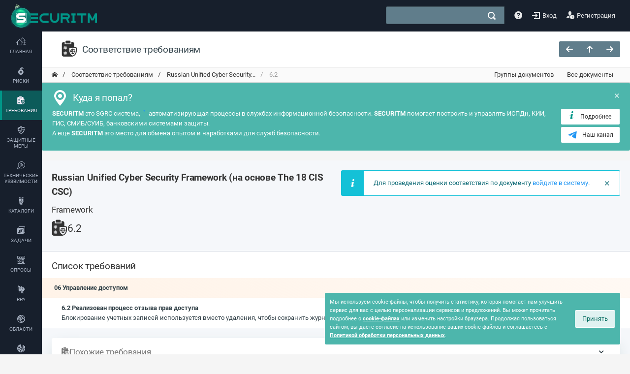

--- FILE ---
content_type: text/html; charset=utf-8
request_url: https://service.securitm.ru/docs/rucsf/6-2
body_size: 16393
content:
<!DOCTYPE html>
<html lang="ru">
<head>
    <meta charset="utf-8" />
    <meta http-equiv="X-UA-Compatible" content="IE=edge" />
    <meta name="viewport" content="width=device-width, initial-scale=1, shrink-to-fit=no" />
    <meta name="csrf-token" content="qPeHIwmvQsJgovuRprg7tgSplha96dQRO0kdSBaq" />
    <meta name="keywords" content="соответствие, требование, russian, unified, cyber, security, framework, основе, the, 18, cis, csc6.2, реализован, процесс, отзыва, прав, доступа, блокирование, учетных, записей, используется, вместо, удаления, " />
    <meta name="author" content="ООО СЕКЪЮРИТМ" />
            <meta name="email" content="info@securitm.ru" />
        <meta name="website" content="https://service.securitm.ru" />
        <meta name="version" content="2.4.12" />
    <link rel="shortcut icon" href="https://service.securitm.ru/images/favicon.ico" type="image/x-icon" />
    <link rel="yandex-tableau-widget" href="/tableau.json">

    
    <title>Раздел 6.2 RUCSF - The 18 CIS CSC - Контроль соответствия</title>
    <meta name="description"
          content="Контроль соответствия требованиям раздела 6.2 Russian Unified Cyber Security Framework (на основе The 18 CIS CSC)6.2 Реализован процесс отзыва прав доступа Блокирование учетных записей используется вместо удаления, чтобы сохранить журналы аудита." />
    <!-- Global stylesheets -->
    <link href="/css/app.css?id=a6e591dec82a89d5aa8d6d6547a3d5eb" rel="stylesheet" type="text/css" />
    <link href="/css/common.css" rel="stylesheet" type="text/css" />
            <link href="https://service.securitm.ru/storage/custom_styles.css" rel="stylesheet" type="text/css" />
        <link href='https://service.securitm.ru/sitemap.xml' rel='alternate' title='Sitemap' type='application/rss+xml' />
    <link rel="canonical" href="https://service.securitm.ru/docs/rucsf/6-2" />

            <meta name="twitter:card" content="summary" />
        <meta name="twitter:site" content="@securitm" />
        <meta name="twitter:title" content="Раздел 6.2 RUCSF - The 18 CIS CSC - Контроль соответствия" />
        <meta name="twitter:text:title" content="Раздел 6.2 RUCSF - The 18 CIS CSC - Контроль соответствия" />
        <meta name="twitter:description"
              content="Контроль соответствия требованиям раздела 6.2 Russian Unified Cyber Security Framework (на основе The 18 CIS CSC)6.2 Реализован процесс отзыва прав доступа Блокирование учетных записей используетс..." />
        <meta name="twitter:image" content="https://service.securitm.ru/images/securitm_common.png" />
        <meta name="twitter:app:country" content="RU" />

        
        <meta name="DC.title" content="Раздел 6.2 RUCSF - The 18 CIS CSC - Контроль соответствия">
        <meta name="DC.subject" content="соответствие, требование, russian, unified, cyber, security, framework, основе, the, 18, cis, csc6.2, реализован, процесс, отзыва, прав, доступа, блокирование, учетных, записей, используется, вместо, удаления, " />
        <meta name="DC.description" content="Контроль соответствия требованиям раздела 6.2 Russian Unified Cyber Security Framework (на основе The 18 CIS CSC)6.2 Реализован процесс отзыва прав доступа Блокирование учетных записей используется вместо удаления, чтобы сохранить журналы аудита. " />
        <meta name="DC.creator" content="ООО СЕКЪЮРИТМ" />
        <meta name="DC.publisher" content="ООО СЕКЪЮРИТМ" />
        <meta name="DC.publisher.url" content="https://securitm.ru" />
        <meta name="DC.type" content="Software">
        <meta name="DC.date" content="2025-01-15" />
        <meta name="DC.language" content="ru-RU" />
        <meta name="DC.format" content="text/html" />
        <meta name="DC.source" content="https://service.securitm.ru/docs/rucsf/6-2" />
        <meta name="DC.relation" content="https://securitm.ru" />
        <meta name="DC.coverage" content="World" />
        <meta name="DC.Identifier" content="https://service.securitm.ru" />
        <meta name="DC.rights" content="ООО СЕКЪЮРИТМ (securitm.ru)" />

        
        <meta property="og:title" content="Раздел 6.2 RUCSF - The 18 CIS CSC - Контроль соответствия" />
        <meta property="og:description" content="Контроль соответствия требованиям раздела 6.2 Russian Unified Cyber Security Framework (на основе The 18 CIS CSC)6.2 Реализован процесс отзыва прав доступа Блокирование учетных записей используется вместо удаления, чтобы сохранить журналы аудита. " />
        <meta property="og:image" content="https://service.securitm.ru/favicon.ico" />
        <meta property="og:type" content="website" />
        <meta property="og:url" content="https://service.securitm.ru" />
        <meta property="og:site_name" content="Сервис управления безопасностью SECURITM" />

        <script type='application/ld+json'>
            {
              "@context": "http://www.schema.org",
              "@type": "ProfessionalService",
              "name": "Раздел 6.2 RUCSF - The 18 CIS CSC - Контроль соответствия",
              "url": "https://service.securitm.ru/docs/rucsf/6-2",
              "logo": "https://service.securitm.ru/favicon.ico",
              "image": "https://service.securitm.ru/images/securitm_common.png",
              "description": "Контроль соответствия требованиям раздела 6.2 Russian Unified Cyber Security Framework (на основе The 18 CIS CSC)6.2 Реализован процесс отзыва прав доступа Блокирование учетных записей используется вместо удаления, чтобы сохранить журналы аудита. ",
              "telephone": "8 800 300 37 64",
              "contactPoint": {
                "@type": "ContactPoint",
                "telephone": "8 800 300 37 64"
              }
            }


        </script>

                    <script type="application/ld+json">
                {
                  "@context": "http://schema.org/",
                  "@type": "BreadcrumbList",
                  "itemListElement": [
                                    {
                      "@type": "ListItem",
                      "position": 1,
                      "name": "",
                      "item": "/"
                    },

                                    {
                      "@type": "ListItem",
                      "position": 2,
                      "name": "Соответствие требованиям",
                      "item": "https://service.securitm.ru/compliance"
                    },

                                    {
                      "@type": "ListItem",
                      "position": 3,
                      "name": "Russian Unified Cyber Security Framework (на основе The 18 CIS CSC)",
                      "item": "https://service.securitm.ru/docs/rucsf"
                    },

                                    {
                      "@type": "ListItem",
                      "position": 4,
                      "name": "6.2",
                      "item": "0"
                    },

                                ]
              }


            </script>
        
        <link rel="apple-touch-icon" href="/apple-touch-icon.png" />
        <link rel="apple-touch-icon" sizes="57x57" href="/apple-touch-icon-57x57.png" />
        <link rel="apple-touch-icon" sizes="72x72" href="/apple-touch-icon-72x72.png" />
        <link rel="apple-touch-icon" sizes="76x76" href="/apple-touch-icon-76x76.png" />
        <link rel="apple-touch-icon" sizes="114x114" href="/apple-touch-icon-114x114.png" />
        <link rel="apple-touch-icon" sizes="120x120" href="/apple-touch-icon-120x120.png" />
        <link rel="apple-touch-icon" sizes="144x144" href="/apple-touch-icon-144x144.png" />
        <link rel="apple-touch-icon" sizes="152x152" href="/apple-touch-icon-152x152.png" />
        <link rel="apple-touch-icon" sizes="180x180" href="/apple-touch-icon-180x180.png" />
        <!-- Yandex.Metrika counter -->
        <script type="text/javascript">
            (function (m, e, t, r, i, k, a) {
                m[i] = m[i] || function () {
                    (m[i].a = m[i].a || []).push(arguments)
                };
                m[i].l = 1 * new Date();
                k = e.createElement(t), a = e.getElementsByTagName(t)[0], k.async = 1, k.src = r, a.parentNode.insertBefore(k, a)
            })
            (window, document, "script", "https://mc.yandex.ru/metrika/tag.js", "ym");

            ym(83171662, "init", {
                clickmap: true,
                trackLinks: true,
                accurateTrackBounce: true,
                webvisor: true
            });
        </script>
        <noscript>
            <div><img src="https://mc.yandex.ru/watch/83171662" style="position:absolute; left:-9999px;" alt="" /></div>
        </noscript>
        <!-- /Yandex.Metrika counter -->
    
    <style >[wire\:loading], [wire\:loading\.delay], [wire\:loading\.inline-block], [wire\:loading\.inline], [wire\:loading\.block], [wire\:loading\.flex], [wire\:loading\.table], [wire\:loading\.grid], [wire\:loading\.inline-flex] {display: none;}[wire\:loading\.delay\.shortest], [wire\:loading\.delay\.shorter], [wire\:loading\.delay\.short], [wire\:loading\.delay\.long], [wire\:loading\.delay\.longer], [wire\:loading\.delay\.longest] {display:none;}[wire\:offline] {display: none;}[wire\:dirty]:not(textarea):not(input):not(select) {display: none;}input:-webkit-autofill, select:-webkit-autofill, textarea:-webkit-autofill {animation-duration: 50000s;animation-name: livewireautofill;}@keyframes livewireautofill { from {} }</style>

    <!-- /Global stylesheets -->

    <!-- Core JS files -->
    <script src="/vendor/livewire/livewire.js?id=90730a3b0e7144480175" data-turbo-eval="false" data-turbolinks-eval="false" ></script><script data-turbo-eval="false" data-turbolinks-eval="false" >window.livewire = new Livewire();window.Livewire = window.livewire;window.livewire_app_url = '';window.livewire_token = 'qPeHIwmvQsJgovuRprg7tgSplha96dQRO0kdSBaq';window.deferLoadingAlpine = function (callback) {window.addEventListener('livewire:load', function () {callback();});};let started = false;window.addEventListener('alpine:initializing', function () {if (! started) {window.livewire.start();started = true;}});document.addEventListener("DOMContentLoaded", function () {if (! started) {window.livewire.start();started = true;}});</script>
    <script src="/js/alpine.js?id=e228852fa9b0ff3574d2c0169960f8c3" defer></script>
    <script src="/js/app.js?id=955927bda1a036bf477be490f9aef90a"></script>
    <script src="/vendor/editors.js?id=ab290103fac8bfe6b31a649ffde7eb89"></script>
    <!-- /core JS files -->

    
    
        
    <script>
        var csrf_token = "qPeHIwmvQsJgovuRprg7tgSplha96dQRO0kdSBaq";
    </script>
    <script src="/js/crud.js?id=3c6df9dcaed7393a70402e29556de69e"></script>
    <script src="/js/custom.js"></script>

</head>

<body>
<div wire:id="u54adXsvSu3M0jaciU7Z" wire:initial-data="{&quot;fingerprint&quot;:{&quot;id&quot;:&quot;u54adXsvSu3M0jaciU7Z&quot;,&quot;name&quot;:&quot;toast-notice.widget&quot;,&quot;locale&quot;:&quot;ru&quot;,&quot;path&quot;:&quot;docs\/rucsf\/6-2&quot;,&quot;method&quot;:&quot;GET&quot;,&quot;v&quot;:&quot;acj&quot;},&quot;effects&quot;:{&quot;listeners&quot;:[]},&quot;serverMemo&quot;:{&quot;children&quot;:[],&quot;errors&quot;:[],&quot;htmlHash&quot;:&quot;7510420f&quot;,&quot;data&quot;:{&quot;timer&quot;:3000,&quot;position&quot;:&quot;tr&quot;,&quot;notices&quot;:[]},&quot;dataMeta&quot;:[],&quot;checksum&quot;:&quot;11a00c94180b141ed55bca5a43174c64d0dbfb85bba2b53d9f3bb390691aea2b&quot;}}" class="widget-notification notice-position-tr"
     x-data="notification()"
     x-init="render()"
     @toast-notice.window="add($event.detail)">

    <template x-for="notice in list" :key="notice.id">
        <div x-bind:class="'widget notice-' + notice.type"
             role="alert"
             x-show="notices.includes(notice)"
             x-transition:enter="noty_effects_open"
             x-transition:leave="noty_effects_close">

            <div class="notice-icon">
                <i x-bind:class="notice.animation ? 'animated pulse infinite' : ''" class="icon-checkmark4 icon-1.5x"></i>
            </div>

            <div class="notice-content">
                <div x-show="notice.title" class="notice-content_title" x-text="notice.title ?? null"></div>
                <div class="notice-content_message" x-text="notice.message"></div>
            </div>

            <a x-on:click.prevent="remove(notice.id)" class="btn-cross" href="javascript:void(0)">
                <i class="icon-cross2"></i>
            </a>

            
            <div x-init="setTimeout(() => progress = 0, 250)" x-data="{progress: 100}" class="notice-progress" x-bind:style="`transition: width ${notice.timer + (notices.length * 750)}ms linear 0s; width: ${progress}%;`"></div>
        </div>
    </template>

    <script>
        function notification() {
            return {
                list: [],
                notices: [],
                notice: {},
                timer: 3000,
                types: ['info', 'alert', 'error', 'success', 'secondary'],

                add(notice) {
                    notice.id = this.uuid;

                    if (!notice.hasOwnProperty('type') || !this.types.includes(notice.type)) {
                        notice.type = 'info';
                    }

                    const timer = notice.hasOwnProperty('timer') ? notice.timer : this.timer;
                    this.list.push(notice);
                    this.initNotice(notice.id, timer);
                },

                initNotice(id, timer) {
                    this.notices.push(this.list.find(notice => notice.id === id));
                    const timeShown = timer + (this.notices.length * 1000);

                    setTimeout(() => {
                        this.remove(id);
                    }, timeShown);
                },

                render() {
                    let notices = [];
                    let i = notices.length;
                    while (i--) {
                        this.add(notices[i]);
                    }
                },

                remove(id) {
                    const notice = this.notices.find(notice => notice.id === id);
                    const index = this.notices.indexOf(notice);
                    this.notices.splice(index, 1);
                },

                get uuid() {
                    return 'xxxxxxxx-xxxx-4xxx-yxxx-xxxxxxxxxxxx'.replace(/[xy]/g, c => {
                        const r = parseFloat(`0.${Math.random().toString().replace('0.', '')}${new Date().getTime()}`) * 16 | 0;
                        const v = c === 'x' ? r : r & 0x3 | 0x8;
                        return v.toString(16);
                    });
                },
            }
        }
    </script>
</div>
<!-- Livewire Component wire-end:u54adXsvSu3M0jaciU7Z --><!-- Main navbar -->
<header class="navbar-expand-md navbar-dark fixed-top h-auto fixed-top pr-3  d-flex align-items-stretch justify-content-between  header-height">

    <div class="d-flex align-items-center">
        <button x-data="{open:false}"
                x-init="$watch('open', value => {
                if (value) {
                    document.body.classList.add('mobile_sidebar');
                } else {
                    document.body.classList.remove('mobile_sidebar');
                }
            })"
                x-on:click="open = ! open"
                type="button" class="border-0 outline-0 d-md-none big-menu home-button bg-transparent">
            <div class="home-button-line">
                <span class="bar top bg-grey-300"></span>
                <span class="bar middle"></span>
                <span class="bar bottom"></span>
            </div>
        </button>

        <div class="d-none d-md-flex align-items-stretch mr-1 ml-2">
            <a href="/">
                                    <img src="https://service.securitm.ru/images/logo-ny.png"
                         width="200"
                         height="47"
                         alt="Cервис управления информационной безопасностью"  style="object-fit: contain">
                            </a>
        </div>
        <div class="d-md-none mx-1 d-flex align-items-center">
            <a href="/">
                <img src="/images/icon_100.png" width="43"
                     alt="Cервис управления информационной безопасностью">
            </a>
        </div>
    </div>

    <div class="d-flex align-items-stretch w-100 justify-content-end">
            <div class="btn-group justify-content-center ml-auto searchcol collapse dont-collapse-sm ml-auto h-100">
            <div wire:id="zZRVsAhMv6JLpDZzeR7M" wire:initial-data="{&quot;fingerprint&quot;:{&quot;id&quot;:&quot;zZRVsAhMv6JLpDZzeR7M&quot;,&quot;name&quot;:&quot;search&quot;,&quot;locale&quot;:&quot;ru&quot;,&quot;path&quot;:&quot;docs\/rucsf\/6-2&quot;,&quot;method&quot;:&quot;GET&quot;,&quot;v&quot;:&quot;acj&quot;},&quot;effects&quot;:{&quot;listeners&quot;:[],&quot;path&quot;:&quot;https:\/\/service.securitm.ru\/docs\/rucsf\/6-2&quot;},&quot;serverMemo&quot;:{&quot;children&quot;:[],&quot;errors&quot;:[],&quot;htmlHash&quot;:&quot;8548564f&quot;,&quot;data&quot;:{&quot;searchTerm&quot;:&quot;&quot;,&quot;currentGroup&quot;:&quot;__ALL__&quot;,&quot;location&quot;:&quot;global&quot;,&quot;tables&quot;:[&quot;assets&quot;,&quot;tasks&quot;,&quot;requirements&quot;,&quot;actions&quot;,&quot;comments&quot;,&quot;helps&quot;,&quot;threats&quot;,&quot;vulns&quot;,&quot;assettypes&quot;,&quot;bduthreats&quot;,&quot;bdu2threats&quot;,&quot;bdu2objects&quot;,&quot;bdu2technics&quot;,&quot;bdu2potentials&quot;,&quot;bdu2defenses&quot;,&quot;bdu2negatives&quot;,&quot;mitre_techniques&quot;,&quot;news&quot;],&quot;tableCounts&quot;:[],&quot;needUpdateTableCounts&quot;:true,&quot;publicRecords&quot;:false,&quot;archiveRecords&quot;:false,&quot;showPanel&quot;:false,&quot;showAlways&quot;:false,&quot;perPage&quot;:5,&quot;page&quot;:1,&quot;paginators&quot;:{&quot;page&quot;:1}},&quot;dataMeta&quot;:[],&quot;checksum&quot;:&quot;52c7559cd9501d0e89812fdc088153f09fd335fab11829ceb15664848ce25987&quot;}}" x-data="{
                location: window.Livewire.find('zZRVsAhMv6JLpDZzeR7M').entangle('location').defer,
                query: window.Livewire.find('zZRVsAhMv6JLpDZzeR7M').entangle('searchTerm').defer,
                active: false,
                index: 0,
                toggle: function (show = false) {
                    const block = document.getElementsByClassName('searchcol')[this.index];

                    if (block.classList.contains('focused') && !show) {
                        block.classList.remove('show');
                        block.classList.remove('focused');
                        document.body.classList.remove('global_overlay');
                    } else {
                        block.classList.add('show');
                        block.classList.add('focused');

                        if (this.location !== 'global') return;
                        document.getElementById('global_search').focus();
                        this.active = true;
                        this.overlay();
                    }
                },

                close: function () {
                    if (this.location !== 'global' || !this.active) return;
                    const block = document.getElementsByClassName('searchcol')[this.index];
                    document.body.focus();
                    block.classList.remove('show');
                    block.classList.remove('focused');
                    document.body.classList.remove('global_overlay');
                },

                overlay: function () {
                    if (this.location !== 'global') return;
                    const length = document.getElementById('global_search').value.length;

                    if (document.getElementsByClassName('searchcol')[this.index].classList.contains('focused') && length >= 4) {
                        document.body.classList.add('global_overlay');
                    } else {
                        document.body.classList.remove('global_overlay');
                    }
                },
           }"
      x-init="index = location !== 'global' ? 1 : 0; query.length > 1 ? toggle() : null"
      x-on:click.outside="close()"
      class="searchpanel col h-100">

    <label class="input-group">
        <input x-on:click="toggle(true)"
               x-on:input="overlay()"
               type="text"
               id="global_search"
               class="form-control searchinput border-radius"
               wire:model.debounce.500ms="searchTerm"
               autocomplete="new-password"/>

        <button type="button"
           x-on:click.prevent="toggle()"
           wire:loading.remove class="icon-search4 searchcancel text-white bg-transparent border-0" aria-label="поиск"></button>
        <div wire:loading.class="loading" class="icon-searchloading searchcancel"></div>
    </label>

            <div class="app_search">
            <div class="search_card">
                
                <div class="flex align-items-center justify-content-between bg-whitesmoke py-1 px-2">
                    <div class="font-weight-semibold text-dark search_card-title">Поиск</div>

                    
                                    </div>

                
                
                            </div>
        </div>
    </div>

<!-- Livewire Component wire-end:zZRVsAhMv6JLpDZzeR7M -->        </div>
        <div class="srchnavbtn btn-group justify-content-center ml-sm-2">
            <button class="icon-search4 btn white" data-toggle="collapse" data-target=".searchcol"></button>
        </div>
    
            <div class="btn-group justify-content-center h-100 ">
                            <a href="/help" class="navbar-nav-link d-flex mx-0 px-2 align-items-center">
                    <i class="icon-help"></i>
                </a>
                        <a href="https://service.securitm.ru/login" class="navbar-nav-link d-flex mx-0 px-2 align-items-center
            ">
                <i class="icon-enter"></i> <span class="d-none d-md-block ml-1">Вход</span>
            </a>
                            <a class="navbar-nav-link d-flex mx-0 px-2 align-items-center
                "
                   href="https://service.securitm.ru/register">
                    <i class="icon-user-plus"></i> <span class="ml-1">Регистрация</span>
                </a>
                    </div>

        </div>
</header>
<!-- /main navbar -->


<!-- Page content -->
<div class="page-content margin-header j">

    <aside id="app_sidebar" class="ci-sidebar app_sidebar">
    <div class="ci-sidebar-dark-overlay"></div>
            <nav class="ci-sidebar-tabs">
            <i class="icon-spin"></i>

            
                                                                    <a href="/" class="app-nav ">
                                <i class="icon-home4"></i>
                                <span>Главная</span>
                            </a>
                                                            
                                                                                                                                
                                                                            
                                                                                                                                
                                                                                                    <a href="/risks" class="app-nav
                                    
                                    ">
                                    <i class="icon-pyramid2"></i>
                                    <span>Риски</span>
                                </a>
                                                                                        
                                                                                                    <a href="/compliance"
                                   class="app-nav active">
                                    <i class="icon-file-check"></i>
                                    <span>Требования</span>
                                </a>
                                                                                        
                                                                                                    <a href="/actions" class="app-nav ">
                                    <i class="icon-shield2"></i>
                                    <span class="text-wrap">Защитные меры</span>
                                </a>
                                                                                        
                                                                                                    <a href="https://service.securitm.ru/vm"
                                   class="app-nav ">
                                    <i class="icon-bug2"></i>
                                    <span class="text-wrap">Технические уязвимости</span>
                                </a>
                                                                                        
                                                                    <a href="https://service.securitm.ru/sources"
                               class="app-nav ">
                                <i class="icon-graduation"></i>
                                <span>Каталоги</span>
                            </a>
                                                            
                                                                                                    <a href="/tasks" class="app-nav ">
                                    <i class="icon-task-2"></i>
                                    <span>Задачи</span>
                                </a>
                                                                                        
                                                                                                    <a href="https://service.securitm.ru/interviews"
                                   class="app-nav ">
                                    <i class="icon-mic2"></i>
                                    <span>Опросы</span>
                                </a>
                                                                                        
                                                                                                    <a href="https://service.securitm.ru/rpa"
                                   class="app-nav ">
                                    <i class="icon-rpa"></i>
                                    <span>RPA</span>
                                </a>
                                                                                        
                                                                                                    <a href="https://service.securitm.ru/scopes"
                                   class="app-nav ">
                                    <i class="icon-cloud"></i>
                                    <span>Области</span>
                                </a>
                                                                                        
                                                                                                    <a href="https://service.securitm.ru/metric"
                                   class="app-nav ">
                                    <i class="icon-chart"></i>
                                    <span>Метрики</span>
                                </a>
                                                                                        
                                                                                                                                
                                    <a href="/threats" class="app-nav ">
                        <i class="icon-airplane4"></i>
                        <span>Угрозы</span>
                    </a>

                    <a href="/vulns" class="app-nav ">
                        <i class="icon-office"></i>
                        <span>Уязвимости</span>
                    </a>
                
            <div class="ci-spacer"></div>



        </nav>
    
</aside>

    
    
    <!-- Main content -->
    <div class="content-wrapper" style="overflow-x: hidden">
        <div class="content-wrapper-overlay"></div>

                
        <!-- Page header -->
        <div class="page-header page-header-light">
                            <div class="page-header-content header-elements-md-inline flex-wrap p-0 px-md-3">
                    <div class="page-title d-flex py-3 align-items-center w-100 w-md-auto px-3 pr-md-0" style="min-width: 200px; max-height: 72px">
                                                    <i class="icon-file-check icon-2x mr-2"></i>
                                                
                                                    <div class="h4 text-slate-800 m-0" style="font-size: clamp(1rem, 2vw, 1.188rem)">
                                <span class="font-weight-semibold"></span>
                                                                    Соответствие требованиям                                <small class="d-block text-muted ml-0 font-size-xs"></small>
                            </div>
                        
                                                    <a href="javascript://" class="header-elements-toggle text-default d-md-none"><i
                                        class="icon-more"></i></a>
                        
                        
                                            </div>

                    
                                <div class="header-elements w-100 w-md-auto d-none gap-3  px-3 px-md-0 m-0  border-bottom-0 py-md-0 ">


        <div class="d-flex flex-column w-100 gap-2 flex-sm-row align-items-sm-center">
            
            
            
            
            
            
                        
            
            <div class="d-flex w-100 align-items-center gap-2 w-md-auto">
                
                
                            </div>


                            <div class="btn-group gap-1">
                                            <a href="https://service.securitm.ru/docs/rucsf/6-1" class="btn btn-sm bg-slate"
                           data-popup="tooltip" title="6.1"><i class="icon-arrow-left8"></i></a>
                    
                                            <a href="https://service.securitm.ru/docs/rucsf/dostup" class="btn btn-sm bg-slate"
                           data-popup="tooltip" title="Доступ"><i class="icon-arrow-up8"></i></a>
                    
                                            <a href="https://service.securitm.ru/docs/rucsf/6-3" class="btn btn-sm bg-slate"
                           data-popup="tooltip" title="6.3 "><i class="icon-arrow-right8"></i></a>
                                    </div>
                    </div>
    </div>

                                    </div>
            
                        
        </div>
        <!-- /page header -->

            <div class="breadcrumb-line breadcrumb-line-light header-elements-md-inline border-top-0">
    <div class="d-flex">
        <div class="breadcrumb">
                                                <a href="/" class="breadcrumb-item py-1" aria-label="переход на главную"
                                           >
                        <i class="icon-home2"></i>                        
                    </a>
                                                                <a href="https://service.securitm.ru/compliance" class="breadcrumb-item py-1" aria-label="переход на главную"
                                           >
                                                Соответствие требованиям
                    </a>
                                                                <a href="https://service.securitm.ru/docs/rucsf" class="breadcrumb-item py-1" aria-label="переход на главную"
                                              data-popup="tooltip"
                       title="Russian Unified Cyber Security Framework (на основе The 18 CIS CSC)"
                                            >
                                                Russian Unified Cyber Security...
                    </a>
                                                                <span class="breadcrumb-item active py-1"
                                                  >
                            6.2
                        </span>
                                    </div>
        <a href="javascript://" class="header-elements-toggle text-default d-md-none"><i class="icon-more"></i></a>
    </div>

    <div class="header-elements d-none">
        <!--noindex-->
        <div class="breadcrumb justify-content-center">
            <div class="btn-group">
                <a class="btn py-1 border-0 "
                   href="/compliance">
                    Группы документов                </a>
                <a class="btn py-1 border-0 "
                   href="/compliance/all">
                    Все документы                </a>
            </div>
        </div>
        <!--/noindex-->
    </div>

</div>

        <div>
            
                            <!--noindex-->
                                    <div wire:id="Pg0N3wNO4H6V6he8UWez" wire:initial-data="{&quot;fingerprint&quot;:{&quot;id&quot;:&quot;Pg0N3wNO4H6V6he8UWez&quot;,&quot;name&quot;:&quot;first-visit-banner&quot;,&quot;locale&quot;:&quot;ru&quot;,&quot;path&quot;:&quot;docs\/rucsf\/6-2&quot;,&quot;method&quot;:&quot;GET&quot;,&quot;v&quot;:&quot;acj&quot;},&quot;effects&quot;:{&quot;listeners&quot;:[]},&quot;serverMemo&quot;:{&quot;children&quot;:[],&quot;errors&quot;:[],&quot;htmlHash&quot;:&quot;59125157&quot;,&quot;data&quot;:{&quot;hideWhereAmI&quot;:false},&quot;dataMeta&quot;:[],&quot;checksum&quot;:&quot;b6ec32b4e8ba0976927cbc80201e05337fc7813967fd31ea4427b602b6f53fd0&quot;}}">
    <div class="alert bg-teal-300 text-white">
        <button type="button" class="close text-white" data-dismiss="alert" wire:click="disableWhereAmIBanner()"><span>×</span>
        </button>
        <div class="h4 mb-1"><i class="icon-pin-alt mr-2 icon-2x"></i>Куда я попал?</div>
        <div class="d-md-flex">
            <div><b>SECURITM</b> это SGRC система, <span class="tooltip-black">
        <sup data-popup="tooltip" title="Security Governance, Risk, Compliance" class="abbr">?</sup>
    </span>
                автоматизирующая процессы в службах информационной безопасности.
                <b>SECURITM</b> помогает построить и управлять ИСПДн, КИИ, ГИС, СМИБ/СУИБ, банковскими системами защиты.
                <br/>А еще <b>SECURITM</b> это место для обмена опытом и наработками для служб безопасности.
            </div>
            <div class="pl-md-2">
                <a href="https://securitm.ru" target="_blank" class="btn btn-sm bg-white w-100 d-flex mt-2 mt-md-0 mb-1">
                    <i class="icon-info3 mr-2 text-teal"></i>
                    Подробнее
                </a>

                <a href="https://t.me/securitm" target="_blank" class="btn btn-sm bg-white w-100">
                    <div class="d-flex">
                        <div class="mr-2">
                            <svg width="20px" height="20px" viewBox="0 0 48 48" fill="none"
                                 xmlns="http://www.w3.org/2000/svg">
                                <path
                                    d="M41.4193 7.30899C41.4193 7.30899 45.3046 5.79399 44.9808 9.47328C44.8729 10.9883 43.9016 16.2908 43.1461 22.0262L40.5559 39.0159C40.5559 39.0159 40.3401 41.5048 38.3974 41.9377C36.4547 42.3705 33.5408 40.4227 33.0011 39.9898C32.5694 39.6652 24.9068 34.7955 22.2086 32.4148C21.4531 31.7655 20.5897 30.4669 22.3165 28.9519L33.6487 18.1305C34.9438 16.8319 36.2389 13.8019 30.8426 17.4812L15.7331 27.7616C15.7331 27.7616 14.0063 28.8437 10.7686 27.8698L3.75342 25.7055C3.75342 25.7055 1.16321 24.0823 5.58815 22.459C16.3807 17.3729 29.6555 12.1786 41.4193 7.30899Z"
                                    fill="#2196f3"/>
                            </svg>
                        </div>
                        <div>
                            Наш&nbsp;канал
                        </div>
                    </div>
                </a>


            </div>
        </div>
    </div>

</div>

<!-- Livewire Component wire-end:Pg0N3wNO4H6V6he8UWez -->                                <!--/noindex-->
            
            
                    </div>

        <!-- Content area -->
        <div class="w-100 card-1">
                
    
    <div wire:id="dIYLeXcqApYGTENayNKa" wire:initial-data="{&quot;fingerprint&quot;:{&quot;id&quot;:&quot;dIYLeXcqApYGTENayNKa&quot;,&quot;name&quot;:&quot;doc.requirement-index&quot;,&quot;locale&quot;:&quot;ru&quot;,&quot;path&quot;:&quot;docs\/rucsf\/6-2&quot;,&quot;method&quot;:&quot;GET&quot;,&quot;v&quot;:&quot;acj&quot;},&quot;effects&quot;:{&quot;listeners&quot;:[&quot;forcedCloseSelectActionsModal&quot;,&quot;actionRequirementConnectChanged&quot;,&quot;requirementStatusChanged&quot;,&quot;setFilter&quot;,&quot;setScope&quot;]},&quot;serverMemo&quot;:{&quot;children&quot;:{&quot;attachment_edit_for_comment_38114a9b-679b-425d-9646-fdff0a7e0b59&quot;:{&quot;id&quot;:&quot;dQqVuu0VfVYc1s2JOzlz&quot;,&quot;tag&quot;:&quot;div&quot;},&quot;requirement-view_8e8471ad-8d35-4b87-a01a-9c44e65db72d__0&quot;:{&quot;id&quot;:&quot;2WJdyecrApYveqlIyxo7&quot;,&quot;tag&quot;:&quot;li&quot;},&quot;requirement-view_38114a9b-679b-425d-9646-fdff0a7e0b59__0&quot;:{&quot;id&quot;:&quot;hkoLogMlAWVaEPWP5fXG&quot;,&quot;tag&quot;:&quot;li&quot;}},&quot;errors&quot;:[],&quot;htmlHash&quot;:&quot;e7872f81&quot;,&quot;data&quot;:{&quot;docUuid&quot;:&quot;3e25b42a-b4b1-42ce-b04a-bfdc59842de5&quot;,&quot;docEvaluation&quot;:&quot;default&quot;,&quot;selectedUuid&quot;:&quot;38114a9b-679b-425d-9646-fdff0a7e0b59&quot;,&quot;preset&quot;:&quot;&quot;,&quot;showOnlyRequirements&quot;:false,&quot;simplifiedModeRequirements&quot;:false,&quot;selectedLevel&quot;:&quot;&quot;,&quot;scopes&quot;:[],&quot;tags&quot;:[],&quot;filters&quot;:[],&quot;historyChartYear&quot;:2026,&quot;snapshotSelected&quot;:[],&quot;snapshotAvailable&quot;:[],&quot;snapshotSelectedUuid&quot;:null},&quot;dataMeta&quot;:[],&quot;checksum&quot;:&quot;0af0f30eddcf35bef9e97141e84f12df497197b7100ef0610750263531afd9da&quot;}}" wire:init="setActionScope">

            
        
        
        
        <div class="doc-header">
            <div class="content">
                <div class="row position-relative">
                    
                    
                    <div class="col col-lg-6 col-12">
                                                    <h1 class="h4 font-weight-bold">Russian Unified Cyber Security Framework (на основе The 18 CIS CSC)</h1>
                            <h2 class="h5 line-height-lg mb-2">Framework</h2>
                        
                        
                        
                        
                        
                                                    <div class="flex align-items-center gap-3">
                                <i class="icon-2x icon-file-check"></i>
                                <h3 class="mb-0">6.2</h3>
                            </div>
                            <div wire:id="dQqVuu0VfVYc1s2JOzlz" wire:initial-data="{&quot;fingerprint&quot;:{&quot;id&quot;:&quot;dQqVuu0VfVYc1s2JOzlz&quot;,&quot;name&quot;:&quot;attachment-index&quot;,&quot;locale&quot;:&quot;ru&quot;,&quot;path&quot;:&quot;docs\/rucsf\/6-2&quot;,&quot;method&quot;:&quot;GET&quot;,&quot;v&quot;:&quot;acj&quot;},&quot;effects&quot;:{&quot;listeners&quot;:[&quot;attachmentUpdated&quot;,&quot;clearTempAttachments&quot;,&quot;loadAssetCopyModal&quot;,&quot;attachmentUpdated38114a9b-679b-425d-9646-fdff0a7e0b59&quot;]},&quot;serverMemo&quot;:{&quot;children&quot;:[],&quot;errors&quot;:[],&quot;htmlHash&quot;:&quot;d3504e91&quot;,&quot;data&quot;:{&quot;byModel&quot;:&quot;CommunityRequirement&quot;,&quot;byUuid&quot;:&quot;38114a9b-679b-425d-9646-fdff0a7e0b59&quot;,&quot;files&quot;:[],&quot;editable&quot;:{&quot;uuid&quot;:null,&quot;name&quot;:&quot;&quot;},&quot;scopeUuid&quot;:null,&quot;tempAttachmentUuids&quot;:[],&quot;centerAttachemnts&quot;:false,&quot;useInCopyModal&quot;:false,&quot;attachmentComponentName&quot;:null,&quot;mode&quot;:&quot;view&quot;},&quot;dataMeta&quot;:[],&quot;checksum&quot;:&quot;1600a66f6e76cf259535ef28a841d8cf94914942a7f13780dbb3c5e1636c1dd0&quot;}}">
    
    <div wire:key="attachment_files__0"
     class="mt-2 attach-card " x-data="simpleLightBox()">

    
    <div style="display: none"
         class="image_previwer"
         x-show="status"
         x-on:keydown.window.escape="close()"
         x-on:wheel.debounce.75ms="zooming($event)">

        <div class="d-flex align-items-center justify-content-center w-100">
            <button x-on:click="close()" type="button">
                <svg xmlns="http://www.w3.org/2000/svg" fill="none" viewBox="0 0 24 24" stroke="currentColor" stroke-width="2">
                    <path stroke-linecap="round" stroke-linejoin="round" d="M6 18L18 6M6 6l12 12" />
                </svg>
            </button>

            <img x-show="imageLoad"
                 x-on:click.outside="close()"
                 x-ref="image_preview"
                 x-transition
                 x-transition.duration.400ms
                 x-on:load="imageLoad = true"
                 class="" src="" :src="image" alt="">

            <i x-show="!imageLoad" class="icon-spinner3 spinner icon-3x text-white"></i>
        </div>
    </div>
</div></div>

<!-- Livewire Component wire-end:dQqVuu0VfVYc1s2JOzlz -->
                            
                                                                        </div>

                    
                                            <div class="col col-lg-6 col-12">
                            <div class="alert alert-info bg-white alert-styled-left alert-dismissible">
                                <button type="button" class="close" data-dismiss="alert"><span>&times;</span></button>
                                                                    Для проведения оценки соответствия по документу <a href="/login">войдите в систему</a>.
                                                            </div>

                                                    </div>
                                    </div>
            </div>
        </div>

        
        
        
        
        
        
        
        
        
        
        
            
    
    <div class="doc-requirements pt-2">
        
        
        <div class="flex flex-column flex-md-row align-items-center justify-content-between mt-1 mb-2 px-3">
            <h3 class="h4 my-0">Список требований</h3>

                    </div>

                                            <ul class="requirement-list">
                                                    <li wire:id="2WJdyecrApYveqlIyxo7" wire:initial-data="{&quot;fingerprint&quot;:{&quot;id&quot;:&quot;2WJdyecrApYveqlIyxo7&quot;,&quot;name&quot;:&quot;doc.requirement-view&quot;,&quot;locale&quot;:&quot;ru&quot;,&quot;path&quot;:&quot;docs\/rucsf\/6-2&quot;,&quot;method&quot;:&quot;GET&quot;,&quot;v&quot;:&quot;acj&quot;},&quot;effects&quot;:{&quot;listeners&quot;:[&quot;actionRequirementConnectChanged&quot;]},&quot;serverMemo&quot;:{&quot;children&quot;:[],&quot;errors&quot;:[],&quot;htmlHash&quot;:&quot;52e70c67&quot;,&quot;data&quot;:{&quot;uuid&quot;:&quot;8e8471ad-8d35-4b87-a01a-9c44e65db72d&quot;,&quot;isControlled&quot;:false,&quot;status&quot;:&quot;automatically&quot;,&quot;reason&quot;:&quot;&quot;,&quot;showSolution&quot;:false,&quot;preset&quot;:&quot;&quot;,&quot;isSelected&quot;:false,&quot;simplifiedModeRequirements&quot;:false,&quot;scope&quot;:null,&quot;metricSelected&quot;:[],&quot;techvulnSelected&quot;:[]},&quot;dataMeta&quot;:[],&quot;checksum&quot;:&quot;9a16c4ff958f608edd46f0f6b043de0526b1847e50c98752d16b740359df5f57&quot;}}" class="list-requirement-item pl-3 section-not-requirement">
    <div class="tree-default p-1 py-2 pr-2 hover-requirement
                " style="margin-left: 0px;">

        <div class="d-md-flex wmin-140">
            <div class="w-100">
                
                                    <a href="https://service.securitm.ru/docs/rucsf/dostup"
                       class="text-dark">
                                                    <div><strong>06 Управление доступом</strong></div>
                                            </a>
                
                
                
                
                
                
                
                
                
                
                            </div>
                    </div>
    </div>

    </li>

<!-- Livewire Component wire-end:2WJdyecrApYveqlIyxo7 -->                                                    <li wire:id="hkoLogMlAWVaEPWP5fXG" wire:initial-data="{&quot;fingerprint&quot;:{&quot;id&quot;:&quot;hkoLogMlAWVaEPWP5fXG&quot;,&quot;name&quot;:&quot;doc.requirement-view&quot;,&quot;locale&quot;:&quot;ru&quot;,&quot;path&quot;:&quot;docs\/rucsf\/6-2&quot;,&quot;method&quot;:&quot;GET&quot;,&quot;v&quot;:&quot;acj&quot;},&quot;effects&quot;:{&quot;listeners&quot;:[&quot;actionRequirementConnectChanged&quot;]},&quot;serverMemo&quot;:{&quot;children&quot;:[],&quot;errors&quot;:[],&quot;htmlHash&quot;:&quot;07d8a623&quot;,&quot;data&quot;:{&quot;uuid&quot;:&quot;38114a9b-679b-425d-9646-fdff0a7e0b59&quot;,&quot;isControlled&quot;:false,&quot;status&quot;:&quot;automatically&quot;,&quot;reason&quot;:&quot;&quot;,&quot;showSolution&quot;:false,&quot;preset&quot;:&quot;&quot;,&quot;isSelected&quot;:true,&quot;simplifiedModeRequirements&quot;:false,&quot;scope&quot;:null,&quot;metricSelected&quot;:[],&quot;techvulnSelected&quot;:[]},&quot;dataMeta&quot;:[],&quot;checksum&quot;:&quot;50762c65c8afb181c6e2538ac320c404e55d9972b8fbc0f3c0451abc61266787&quot;}}" class="list-requirement-item pl-3">
    <div class="tree-default p-1 py-2 pr-2 hover-requirement
                " style="margin-left: 15px;">

        <div class="d-md-flex wmin-140">
            <div class="w-100">
                
                                    <a href="https://service.securitm.ru/docs/rucsf/6-2"
                       class="text-dark">
                                                    <div><strong>6.2 Реализован процесс отзыва прав доступа <br></strong>Блокирование учетных записей используется вместо удаления, чтобы сохранить журналы аудита.</div>
                                            </a>
                
                
                
                
                
                
                
                
                
                
                            </div>
                    </div>
    </div>

    </li>

<!-- Livewire Component wire-end:hkoLogMlAWVaEPWP5fXG -->                                            </ul>
                            </div>

</div>

<!-- Livewire Component wire-end:dIYLeXcqApYGTENayNKa -->
    <div class="content px-1 px-md-3 doc-components">
        
            
            <div wire:id="DSb1sat2jQiaKzyEqQhC" wire:initial-data="{&quot;fingerprint&quot;:{&quot;id&quot;:&quot;DSb1sat2jQiaKzyEqQhC&quot;,&quot;name&quot;:&quot;doc.requirement-connected&quot;,&quot;locale&quot;:&quot;ru&quot;,&quot;path&quot;:&quot;docs\/rucsf\/6-2&quot;,&quot;method&quot;:&quot;GET&quot;,&quot;v&quot;:&quot;acj&quot;},&quot;effects&quot;:{&quot;listeners&quot;:[&quot;forcedCloseModal&quot;,&quot;actionUpdated&quot;,&quot;$refresh&quot;]},&quot;serverMemo&quot;:{&quot;children&quot;:[],&quot;errors&quot;:[],&quot;htmlHash&quot;:&quot;4d4a3823&quot;,&quot;data&quot;:{&quot;byType&quot;:&quot;requirement&quot;,&quot;byUuid&quot;:&quot;38114a9b-679b-425d-9646-fdff0a7e0b59&quot;,&quot;byUuids&quot;:[],&quot;showMore&quot;:true,&quot;readyToLoad&quot;:false,&quot;byPublic&quot;:false,&quot;showAllDocs&quot;:false,&quot;showSimilarRequirements&quot;:false,&quot;readOnly&quot;:false,&quot;hideLinks&quot;:false},&quot;dataMeta&quot;:[],&quot;checksum&quot;:&quot;612b6ef8c37317da734867f0025c889fc1b32da45f6efa22c6fd6829be845a5f&quot;}}" wire:init="loaded">
            <div class="card-body px-0">
            <div class="w-100 flex align-items-center justify-content-center py-5">
                <i class="icon-spinner6 text-grey-600 icon-3x spinner ml-2"></i>
            </div>
        </div>
    </div>

<!-- Livewire Component wire-end:DSb1sat2jQiaKzyEqQhC -->        
                    <div wire:id="NJsqoSZSD2ukP0oId63v" wire:initial-data="{&quot;fingerprint&quot;:{&quot;id&quot;:&quot;NJsqoSZSD2ukP0oId63v&quot;,&quot;name&quot;:&quot;action.index&quot;,&quot;locale&quot;:&quot;ru&quot;,&quot;path&quot;:&quot;docs\/rucsf\/6-2&quot;,&quot;method&quot;:&quot;GET&quot;,&quot;v&quot;:&quot;acj&quot;},&quot;effects&quot;:{&quot;emits&quot;:[{&quot;event&quot;:&quot;viewUpdated&quot;,&quot;params&quot;:[]}],&quot;listeners&quot;:[&quot;actionCreated&quot;,&quot;riskUpdated&quot;,&quot;forcedCloseSelectActionsModal&quot;,&quot;partOfActionUpdated&quot;,&quot;updateDateRangePickerFilter&quot;,&quot;updateFilters&quot;,&quot;$refresh&quot;,&quot;setScope&quot;,&quot;sorting&quot;,&quot;updateQueryString&quot;],&quot;path&quot;:&quot;https:\/\/service.securitm.ru\/docs\/rucsf\/6-2&quot;},&quot;serverMemo&quot;:{&quot;children&quot;:[],&quot;errors&quot;:[],&quot;htmlHash&quot;:&quot;d4e0c3ff&quot;,&quot;data&quot;:{&quot;showDescription&quot;:null,&quot;hideLinks&quot;:false,&quot;visibility&quot;:&quot;community&quot;,&quot;preset&quot;:&quot;light&quot;,&quot;counts&quot;:{&quot;community&quot;:0,&quot;team&quot;:0},&quot;filters&quot;:[],&quot;byType&quot;:&quot;requirement&quot;,&quot;byId&quot;:&quot;38114a9b-679b-425d-9646-fdff0a7e0b59&quot;,&quot;byPublic&quot;:false,&quot;viewMode&quot;:&quot;table&quot;,&quot;byCommunityLinks&quot;:[],&quot;withCommunitySwitcher&quot;:false,&quot;scopes&quot;:[],&quot;showScopeGeneralActions&quot;:false,&quot;canCopy&quot;:true,&quot;draftFilter&quot;:false,&quot;tagList&quot;:[],&quot;sessionChecked&quot;:false,&quot;withExportButton&quot;:false,&quot;withRecommendationsButton&quot;:true,&quot;renderMode&quot;:&quot;default&quot;,&quot;recommendationsCount&quot;:{&quot;total&quot;:5,&quot;team&quot;:0,&quot;community&quot;:5,&quot;indirect&quot;:0},&quot;recommendationsTabs&quot;:{&quot;team&quot;:false,&quot;community&quot;:false,&quot;indirect&quot;:false},&quot;readyToLoad&quot;:false,&quot;refreshComponent&quot;:true,&quot;page&quot;:1,&quot;paginators&quot;:{&quot;page&quot;:1},&quot;modelUuid&quot;:&quot;&quot;,&quot;sortField&quot;:&quot;created_at&quot;,&quot;sortDirection&quot;:&quot;desc&quot;,&quot;modalCreateVisible&quot;:false,&quot;modalUpdateVisible&quot;:false,&quot;modalConfirmDeleteVisible&quot;:false,&quot;modalConfirmPublishVisible&quot;:false,&quot;modalConfirmDeleteAllVisible&quot;:false,&quot;loadNestedModules&quot;:false,&quot;multiSelectEnabled&quot;:false,&quot;multiSelectedObjectsUuid&quot;:[],&quot;connections&quot;:[],&quot;readOnly&quot;:false,&quot;perPage&quot;:[],&quot;perLoad&quot;:10,&quot;onPageCount&quot;:10,&quot;counterListOnPage&quot;:[],&quot;searchTerm&quot;:&quot;&quot;,&quot;conditions&quot;:[],&quot;name&quot;:&quot;&quot;,&quot;actionDesc&quot;:&quot;&quot;,&quot;selectedPeriod&quot;:&quot;once&quot;,&quot;realizetype&quot;:0,&quot;status&quot;:1,&quot;actionResponsible&quot;:[],&quot;need_date&quot;:&quot;&quot;,&quot;project_date&quot;:&quot;&quot;,&quot;implement_date&quot;:&quot;&quot;,&quot;implement_dates&quot;:[],&quot;implemented_date&quot;:&quot;&quot;,&quot;canceled_date&quot;:&quot;&quot;,&quot;runbook&quot;:&quot;&quot;,&quot;is_broken&quot;:false,&quot;broken_date&quot;:&quot;&quot;,&quot;is_tasked&quot;:false,&quot;is_draft&quot;:false,&quot;actionTools&quot;:[],&quot;actionScopes&quot;:[],&quot;selectedTypes&quot;:[],&quot;processes&quot;:[],&quot;interviews&quot;:[],&quot;assettypes&quot;:[],&quot;actionMetrics&quot;:[],&quot;capex_qualitative_cost&quot;:&quot;-1&quot;,&quot;capex_qualitative_labor&quot;:&quot;-1&quot;,&quot;capex_qualitative_complexity&quot;:&quot;-1&quot;,&quot;capex_quantitative_cost&quot;:null,&quot;capex_quantitative_labor&quot;:null,&quot;opex_qualitative_cost&quot;:&quot;-1&quot;,&quot;opex_qualitative_labor&quot;:&quot;-1&quot;,&quot;opex_qualitative_complexity&quot;:&quot;-1&quot;,&quot;opex_quantitative_cost&quot;:null,&quot;opex_quantitative_labor&quot;:null,&quot;resourceDefaultValues&quot;:null,&quot;tags&quot;:[]},&quot;dataMeta&quot;:[],&quot;checksum&quot;:&quot;7e816bfc825a52d3a7b3e66580e1a5ae8e1edde1f938741399dc6ea0e3d4e7e9&quot;}}" wire:init="restoreSessionFilters()">
        <div class="card h-100 skeleton">
    <div class="card-body pb-1 px-0">
        <div class="row">
            <div class="col-12">
                <div class="sk-text mx-4" style="height: 32px;"></div>
            </div>
        </div>

        <table class="table table-livewire mt-1 skeleton-spiner" width="100%" cellspacing="0">
            <thead>
                <tr>
                    <th width="80%" class="d-table-cell pl-3 px-1 text-nowrap">
                        <span class="sk-text">Название</span>
                    </th>
                    <th class="d-table-cell px-1 text-nowrap">
                        <span class="sk-text">Severity</span>
                    </th>
                    <th class="d-table-cell px-1 text-nowrap">
                        <span class="sk-text">IP</span>
                    </th>
                    <th class="d-table-cell px-1 text-nowrap">
                        <span class="sk-text">Integral</span>
                    </th>
                    <th width="1%"></th>
                </tr>
            </thead>
            <tbody>
                <tr class="">
                    <td class="hover-pointer">
                        <span class="sk-text mr-1">1111111</span>
                        <span class="sk-text mr-1">111</span>
                        <span class="sk-text mr-1">11</span>
                        <span class="sk-text mr-1">1111</span>
                        <span class="sk-text mr-1">11111111111111111</span>
                        <span class="sk-text mr-1">1111111</span>
                        <span class="sk-text mr-1">1</span>
                        <span class="sk-text mr-1">11111111111111111</span>
                    </td>
                    <td class="align-top px-1 text-center">
                        <div style="height: 20px;" class="d-inline-flex badge skeleton sk-text">
                            <span class="d-none d-md-block px-4">&nbsp;-&nbsp;</span>
                        </div>
                    </td>
                    <td class="align-top px-1 text-center">
                        <span class="sk-text">1</span>
                    </td>
                    <td class="align-top px-1 text-center">
                        <div style="height: 20px;" class="d-inline-flex badge skeleton sk-text">
                            <span class="d-none d-md-block px-4">&nbsp;-&nbsp;</span>
                        </div>
                    </td>
                    <td class="px-0 pt-1 align-top"></td>
                </tr>
                <tr class="">
                    <td class="hover-pointer">
                        <span class="sk-text mr-1">11</span>
                        <span class="sk-text mr-1">111111111</span>
                        <span class="sk-text mr-1">111</span>
                        <span class="sk-text mr-1">1111111111111111111111111</span>
                        <span class="sk-text mr-1">1111</span>
                        <span class="sk-text mr-1">1</span>
                        <span class="sk-text mr-1">11111</span>
                        <span class="sk-text mr-1">1111111</span>
                    </td>
                    <td class="align-top px-1 text-center">
                        <div style="height: 20px;" class="d-inline-flex badge skeleton sk-text">
                            <span class="d-none d-md-block px-4">&nbsp;-&nbsp;</span>
                        </div>
                    </td>
                    <td class="align-top px-1 text-center">
                        <span class="sk-text">1</span>
                    </td>
                    <td class="align-top px-1 text-center">
                        <div style="height: 20px;" class="d-inline-flex badge skeleton sk-text">
                            <span class="d-none d-md-block px-4">&nbsp;-&nbsp;</span>
                        </div>
                    </td>
                    <td class="px-0 pt-1 align-top"></td>
                </tr>
            </tbody>
        </table>
    </div>
</div>    </div>

<!-- Livewire Component wire-end:NJsqoSZSD2ukP0oId63v -->        
        
                    <div wire:id="9xjC85Aoe59QHoRmHSmU" wire:initial-data="{&quot;fingerprint&quot;:{&quot;id&quot;:&quot;9xjC85Aoe59QHoRmHSmU&quot;,&quot;name&quot;:&quot;comment&quot;,&quot;locale&quot;:&quot;ru&quot;,&quot;path&quot;:&quot;docs\/rucsf\/6-2&quot;,&quot;method&quot;:&quot;GET&quot;,&quot;v&quot;:&quot;acj&quot;},&quot;effects&quot;:{&quot;emits&quot;:[{&quot;event&quot;:&quot;viewUpdated&quot;,&quot;params&quot;:[]}],&quot;listeners&quot;:[&quot;reloadComments&quot;,&quot;tempAttachmentsUpdated&quot;,&quot;commentCreated&quot;,&quot;taskSaved&quot;]},&quot;serverMemo&quot;:{&quot;children&quot;:[],&quot;errors&quot;:[],&quot;htmlHash&quot;:&quot;572e6c9e&quot;,&quot;data&quot;:{&quot;tempAttachmentUuids&quot;:[],&quot;show&quot;:false,&quot;style&quot;:&quot;&quot;,&quot;isUuidModel&quot;:true,&quot;isUidModel&quot;:false,&quot;public&quot;:false,&quot;commentable_type&quot;:&quot;requirement&quot;,&quot;commentable_id&quot;:&quot;38114a9b-679b-425d-9646-fdff0a7e0b59&quot;,&quot;parent_id&quot;:null,&quot;edit&quot;:null,&quot;text&quot;:null,&quot;comments&quot;:[],&quot;attachments&quot;:[],&quot;filenames&quot;:[],&quot;visibility&quot;:&quot;team&quot;,&quot;readOnly&quot;:false,&quot;collapse&quot;:&quot;collapse_comments&quot;,&quot;modalClosed&quot;:false},&quot;dataMeta&quot;:{&quot;modelCollections&quot;:{&quot;comments&quot;:{&quot;class&quot;:null,&quot;id&quot;:[],&quot;relations&quot;:[],&quot;connection&quot;:null,&quot;collectionClass&quot;:null}}},&quot;checksum&quot;:&quot;1ee0bb4ea9bd6a38d59fb4f8b2d132653f6851bc2116655ebfb5bf14d72e4d5b&quot;}}">
    </div>


<!-- Livewire Component wire-end:9xjC85Aoe59QHoRmHSmU -->        
        
            </div>

            
                    </div>
        <!-- /content area -->

        <div x-data="{
        show: false,
        cookieName: 'cookie_confirm',
        cookieValue: 1,
        cookieHours: 43800
    }"
         x-show="show"
         x-init="show = window.help.cookies().get(cookieName) ? false : true"
         class="grid grid-cols-12 position-fixed z-index-1 right-0 bottom-0">
        <div class="col-span-0 md:col-span-2 xl:col-span-6 xl2:col-span-8" style="z-index: 2;"></div>

        <div class="flex flex-column col-span-12 md:col-span-10 xl:col-span-6 xl2:col-span-4 flex-md-row bg-teal-300 gap-2 rounded p-2 m-auto m-md-3">
            <div>
                <p class="mb-0 pr-2" style="font-size: .7rem">
                    Мы используем cookie-файлы, чтобы получить статистику, которая помогает нам улучшить сервис для вас с целью персонализации сервисов и предложений.
                    Вы может прочитать подробнее о <a class="text-white font-weight-bold" href="https://service.securitm.ru/help/cookie-policy"><ins>cookie-файлах</ins></a> или изменить настройки браузера.
                    Продолжая пользоваться сайтом, вы даёте согласие на использование ваших cookie-файлов и соглашаетесь с <a class="text-white font-weight-bold" href="https://service.securitm.ru/help/privacy"><ins>Политикой обработки персональных данных</ins></a>.
                </p>
            </div>

            <div class="flex justify-content-end align-items-center">
                <button class="btn alpha-teal text-teal-800 border border-white w-md-auto w-100" x-on:click="window.help.cookies().set(cookieName, cookieValue, cookieHours); show = false">Принять</button>
            </div>
        </div>
    </div>
    </div>
    <!-- /main content -->

    
    
    <div wire:id="E3b3z3XztxbAdUSPIaja" wire:initial-data="{&quot;fingerprint&quot;:{&quot;id&quot;:&quot;E3b3z3XztxbAdUSPIaja&quot;,&quot;name&quot;:&quot;api&quot;,&quot;locale&quot;:&quot;ru&quot;,&quot;path&quot;:&quot;docs\/rucsf\/6-2&quot;,&quot;method&quot;:&quot;GET&quot;,&quot;v&quot;:&quot;acj&quot;},&quot;effects&quot;:{&quot;listeners&quot;:[&quot;call&quot;,&quot;action&quot;]},&quot;serverMemo&quot;:{&quot;children&quot;:[],&quot;errors&quot;:[],&quot;htmlHash&quot;:&quot;883791f9&quot;,&quot;data&quot;:[],&quot;dataMeta&quot;:[],&quot;checksum&quot;:&quot;5d7d638dea4fcb78f78d7a3e152afbeaa6616a561d97e5deb5680b6e9c9fab25&quot;}}"></div>
<!-- Livewire Component wire-end:E3b3z3XztxbAdUSPIaja --></div>
<!-- /page content -->

<!-- If you find vulnerabilities in the application, please report them to us to info[@]securitm.ru (bug bounty program).
We promise worthy rewards and eternal respect. -->





<script>
    Livewire.on('viewUpdated', $blank => {
        document.querySelectorAll('pre code').forEach((block) => {
            hljs.highlightBlock(block);
        });
    })

    window.onload = function () {
        document.body.className = document.body.className.replace("modal-open", "");
    };
    document.addEventListener("DOMContentLoaded", () => {
        Livewire.hook('element.updated', (el, component) => {
            const tooltips = document.querySelectorAll('[data-popup="tooltip"]');
            for (let i = 0; i < tooltips.length; i++) {
                if (tooltips[i].getAttribute('title')) {
                    tooltips[i].setAttribute('data-original-title', tooltips[i].getAttribute('title'))
                }
            }
        })
    })

</script>

</body>

</html>


--- FILE ---
content_type: text/css
request_url: https://service.securitm.ru/css/common.css
body_size: 407
content:
.svg-path-white path{
  fill:white;
}

.vertical-scroll-style {
  scrollbar-color: #90a4ae;
  scrollbar-width: thin;
}

.vertical-scroll-style::-webkit-scrollbar {
  height: 12px;
}

.vertical-scroll-style::-webkit-scrollbar-track {
  background: #eeeef6;
}

.vertical-scroll-style::-webkit-scrollbar-thumb {
  background-color: #90a4ae;
  border-radius: 6px;
}

.hmax-200 {
  max-height: 200px!important;
}

--- FILE ---
content_type: application/javascript; charset=utf-8
request_url: https://service.securitm.ru/js/alpine.js?id=e228852fa9b0ff3574d2c0169960f8c3
body_size: 91236
content:
/*! For license information please see alpine.js.LICENSE.txt */
(()=>{"use strict";var e,t,n,i,r=!1,o=!1,a=[],s=-1;function l(e){!function(e){a.includes(e)||a.push(e);o||r||(r=!0,queueMicrotask(c))}(e)}function u(e){let t=a.indexOf(e);-1!==t&&t>s&&a.splice(t,1)}function c(){r=!1,o=!0;for(let e=0;e<a.length;e++)a[e](),s=e;a.length=0,s=-1,o=!1}var d=!0;function f(e){t=e}function h(e,i){let r,o=!0,a=t(()=>{let t=e();JSON.stringify(t),o?r=t:queueMicrotask(()=>{i(t,r),r=t}),o=!1});return()=>n(a)}var p=[],g=[],v=[];function m(e,t){"function"==typeof t?(e._x_cleanups||(e._x_cleanups=[]),e._x_cleanups.push(t)):(t=e,g.push(t))}function b(e){p.push(e)}function _(e,t,n){e._x_attributeCleanups||(e._x_attributeCleanups={}),e._x_attributeCleanups[t]||(e._x_attributeCleanups[t]=[]),e._x_attributeCleanups[t].push(n)}function y(e,t){e._x_attributeCleanups&&Object.entries(e._x_attributeCleanups).forEach(([n,i])=>{(void 0===t||t.includes(n))&&(i.forEach(e=>e()),delete e._x_attributeCleanups[n])})}var x=new MutationObserver(k),w=!1;function S(){x.observe(document,{subtree:!0,childList:!0,attributes:!0,attributeOldValue:!0}),w=!0}function O(){!function(){let e=x.takeRecords();E.push(()=>e.length>0&&k(e));let t=E.length;queueMicrotask(()=>{if(E.length===t)for(;E.length>0;)E.shift()()})}(),x.disconnect(),w=!1}var E=[];function A(e){if(!w)return e();O();let t=e();return S(),t}var P=!1,j=[];function k(e){if(P)return void(j=j.concat(e));let t=new Set,n=new Set,i=new Map,r=new Map;for(let o=0;o<e.length;o++)if(!e[o].target._x_ignoreMutationObserver&&("childList"===e[o].type&&(e[o].addedNodes.forEach(e=>1===e.nodeType&&t.add(e)),e[o].removedNodes.forEach(e=>1===e.nodeType&&n.add(e))),"attributes"===e[o].type)){let t=e[o].target,n=e[o].attributeName,a=e[o].oldValue,s=()=>{i.has(t)||i.set(t,[]),i.get(t).push({name:n,value:t.getAttribute(n)})},l=()=>{r.has(t)||r.set(t,[]),r.get(t).push(n)};t.hasAttribute(n)&&null===a?s():t.hasAttribute(n)?(l(),s()):l()}r.forEach((e,t)=>{y(t,e)}),i.forEach((e,t)=>{p.forEach(n=>n(t,e))});for(let e of n)t.has(e)||g.forEach(t=>t(e));t.forEach(e=>{e._x_ignoreSelf=!0,e._x_ignore=!0});for(let e of t)n.has(e)||e.isConnected&&(delete e._x_ignoreSelf,delete e._x_ignore,v.forEach(t=>t(e)),e._x_ignore=!0,e._x_ignoreSelf=!0);t.forEach(e=>{delete e._x_ignoreSelf,delete e._x_ignore}),t=null,n=null,i=null,r=null}function L(e){return R(T(e))}function C(e,t,n){return e._x_dataStack=[t,...T(n||e)],()=>{e._x_dataStack=e._x_dataStack.filter(e=>e!==t)}}function T(e){return e._x_dataStack?e._x_dataStack:"function"==typeof ShadowRoot&&e instanceof ShadowRoot?T(e.host):e.parentNode?T(e.parentNode):[]}function R(e){return new Proxy({objects:e},N)}var N={ownKeys:({objects:e})=>Array.from(new Set(e.flatMap(e=>Object.keys(e)))),has:({objects:e},t)=>t!=Symbol.unscopables&&e.some(e=>Object.prototype.hasOwnProperty.call(e,t)||Reflect.has(e,t)),get:({objects:e},t,n)=>"toJSON"==t?$:Reflect.get(e.find(e=>Reflect.has(e,t))||{},t,n),set({objects:e},t,n,i){const r=e.find(e=>Object.prototype.hasOwnProperty.call(e,t))||e[e.length-1],o=Object.getOwnPropertyDescriptor(r,t);return o?.set&&o?.get?Reflect.set(r,t,n,i):Reflect.set(r,t,n)}};function $(){return Reflect.ownKeys(this).reduce((e,t)=>(e[t]=Reflect.get(this,t),e),{})}function F(e){let t=(n,i="")=>{Object.entries(Object.getOwnPropertyDescriptors(n)).forEach(([r,{value:o,enumerable:a}])=>{if(!1===a||void 0===o)return;if("object"==typeof o&&null!==o&&o.__v_skip)return;let s=""===i?r:`${i}.${r}`;var l;"object"==typeof o&&null!==o&&o._x_interceptor?n[r]=o.initialize(e,s,r):"object"!=typeof(l=o)||Array.isArray(l)||null===l||o===n||o instanceof Element||t(o,s)})};return t(e)}function I(e,t=()=>{}){let n={initialValue:void 0,_x_interceptor:!0,initialize(t,n,i){return e(this.initialValue,()=>function(e,t){return t.split(".").reduce((e,t)=>e[t],e)}(t,n),e=>D(t,n,e),n,i)}};return t(n),e=>{if("object"==typeof e&&null!==e&&e._x_interceptor){let t=n.initialize.bind(n);n.initialize=(i,r,o)=>{let a=e.initialize(i,r,o);return n.initialValue=a,t(i,r,o)}}else n.initialValue=e;return n}}function D(e,t,n){if("string"==typeof t&&(t=t.split(".")),1!==t.length){if(0===t.length)throw error;return e[t[0]]||(e[t[0]]={}),D(e[t[0]],t.slice(1),n)}e[t[0]]=n}var M={};function z(e,t){M[e]=t}function B(e,t){return Object.entries(M).forEach(([n,i])=>{let r=null;Object.defineProperty(e,`$${n}`,{get:()=>i(t,function(){if(r)return r;{let[e,n]=se(t);return r={interceptor:I,...e},m(t,n),r}}()),enumerable:!1})}),e}function G(e,t,n,...i){try{return n(...i)}catch(n){H(n,e,t)}}function H(e,t,n=void 0){e=Object.assign(e??{message:"No error message given."},{el:t,expression:n}),console.warn(`Alpine Expression Error: ${e.message}\n\n${n?'Expression: "'+n+'"\n\n':""}`,t),setTimeout(()=>{throw e},0)}var W=!0;function q(e){let t=W;W=!1;let n=e();return W=t,n}function Y(e,t,n={}){let i;return X(e,t)(e=>i=e,n),i}function X(...e){return U(...e)}var U=V;function V(e,t){let n={};B(n,e);let i=[n,...T(e)],r="function"==typeof t?function(e,t){return(n=()=>{},{scope:i={},params:r=[]}={})=>{Z(n,t.apply(R([i,...e]),r))}}(i,t):function(e,t,n){let i=function(e,t){if(K[e])return K[e];let n=Object.getPrototypeOf(async function(){}).constructor,i=/^[\n\s]*if.*\(.*\)/.test(e.trim())||/^(let|const)\s/.test(e.trim())?`(async()=>{ ${e} })()`:e;const r=()=>{try{let t=new n(["__self","scope"],`with (scope) { __self.result = ${i} }; __self.finished = true; return __self.result;`);return Object.defineProperty(t,"name",{value:`[Alpine] ${e}`}),t}catch(n){return H(n,t,e),Promise.resolve()}};let o=r();return K[e]=o,o}(t,n);return(r=()=>{},{scope:o={},params:a=[]}={})=>{i.result=void 0,i.finished=!1;let s=R([o,...e]);if("function"==typeof i){let e=i(i,s).catch(e=>H(e,n,t));i.finished?(Z(r,i.result,s,a,n),i.result=void 0):e.then(e=>{Z(r,e,s,a,n)}).catch(e=>H(e,n,t)).finally(()=>i.result=void 0)}}}(i,t,e);return G.bind(null,e,t,r)}var K={};function Z(e,t,n,i,r){if(W&&"function"==typeof t){let o=t.apply(n,i);o instanceof Promise?o.then(t=>Z(e,t,n,i)).catch(e=>H(e,r,t)):e(o)}else"object"==typeof t&&t instanceof Promise?t.then(t=>e(t)):e(t)}var J="x-";function Q(e=""){return J+e}var ee={};function te(e,t){return ee[e]=t,{before(t){if(!ee[t])return void console.warn(String.raw`Cannot find directive \`${t}\`. \`${e}\` will use the default order of execution`);const n=ge.indexOf(t);ge.splice(n>=0?n:ge.indexOf("DEFAULT"),0,e)}}}function ne(e,t,n){if(t=Array.from(t),e._x_virtualDirectives){let n=Object.entries(e._x_virtualDirectives).map(([e,t])=>({name:e,value:t})),i=ie(n);n=n.map(e=>i.find(t=>t.name===e.name)?{name:`x-bind:${e.name}`,value:`"${e.value}"`}:e),t=t.concat(n)}let i={},r=t.map(ue((e,t)=>i[e]=t)).filter(fe).map(function(e,t){return({name:n,value:i})=>{let r=n.match(he()),o=n.match(/:([a-zA-Z0-9\-_:]+)/),a=n.match(/\.[^.\]]+(?=[^\]]*$)/g)||[],s=t||e[n]||n;return{type:r?r[1]:null,value:o?o[1]:null,modifiers:a.map(e=>e.replace(".","")),expression:i,original:s}}}(i,n)).sort(ve);return r.map(t=>function(e,t){let n=()=>{},i=ee[t.type]||n,[r,o]=se(e);_(e,t.original,o);let a=()=>{e._x_ignore||e._x_ignoreSelf||(i.inline&&i.inline(e,t,r),i=i.bind(i,e,t,r),re?oe.get(ae).push(i):i())};return a.runCleanups=o,a}(e,t))}function ie(e){return Array.from(e).map(ue()).filter(e=>!fe(e))}var re=!1,oe=new Map,ae=Symbol();function se(e){let i=[],[r,o]=function(e){let i=()=>{};return[r=>{let o=t(r);return e._x_effects||(e._x_effects=new Set,e._x_runEffects=()=>{e._x_effects.forEach(e=>e())}),e._x_effects.add(o),i=()=>{void 0!==o&&(e._x_effects.delete(o),n(o))},o},()=>{i()}]}(e);i.push(o);return[{Alpine:dt,effect:r,cleanup:e=>i.push(e),evaluateLater:X.bind(X,e),evaluate:Y.bind(Y,e)},()=>i.forEach(e=>e())]}var le=(e,t)=>({name:n,value:i})=>(n.startsWith(e)&&(n=n.replace(e,t)),{name:n,value:i});function ue(e=()=>{}){return({name:t,value:n})=>{let{name:i,value:r}=ce.reduce((e,t)=>t(e),{name:t,value:n});return i!==t&&e(i,t),{name:i,value:r}}}var ce=[];function de(e){ce.push(e)}function fe({name:e}){return he().test(e)}var he=()=>new RegExp(`^${J}([^:^.]+)\\b`);var pe="DEFAULT",ge=["ignore","ref","data","id","anchor","bind","init","for","model","modelable","transition","show","if",pe,"teleport"];function ve(e,t){let n=-1===ge.indexOf(e.type)?pe:e.type,i=-1===ge.indexOf(t.type)?pe:t.type;return ge.indexOf(n)-ge.indexOf(i)}function me(e,t,n={}){e.dispatchEvent(new CustomEvent(t,{detail:n,bubbles:!0,composed:!0,cancelable:!0}))}function be(e,t){if("function"==typeof ShadowRoot&&e instanceof ShadowRoot)return void Array.from(e.children).forEach(e=>be(e,t));let n=!1;if(t(e,()=>n=!0),n)return;let i=e.firstElementChild;for(;i;)be(i,t),i=i.nextElementSibling}function _e(e,...t){console.warn(`Alpine Warning: ${e}`,...t)}var ye=!1;var xe=[],we=[];function Se(){return xe.map(e=>e())}function Oe(){return xe.concat(we).map(e=>e())}function Ee(e){xe.push(e)}function Ae(e){we.push(e)}function Pe(e,t=!1){return je(e,e=>{if((t?Oe():Se()).some(t=>e.matches(t)))return!0})}function je(e,t){if(e){if(t(e))return e;if(e._x_teleportBack&&(e=e._x_teleportBack),e.parentElement)return je(e.parentElement,t)}}var ke=[];function Le(e,t=be,n=()=>{}){!function(e){re=!0;let t=Symbol();ae=t,oe.set(t,[]);let n=()=>{for(;oe.get(t).length;)oe.get(t).shift()();oe.delete(t)};e(n),re=!1,n()}(()=>{t(e,(e,t)=>{n(e,t),ke.forEach(n=>n(e,t)),ne(e,e.attributes).forEach(e=>e()),e._x_ignore&&t()})})}function Ce(e,t=be){t(e,e=>{y(e),function(e){if(e._x_cleanups)for(;e._x_cleanups.length;)e._x_cleanups.pop()()}(e)})}var Te=[],Re=!1;function Ne(e=()=>{}){return queueMicrotask(()=>{Re||setTimeout(()=>{$e()})}),new Promise(t=>{Te.push(()=>{e(),t()})})}function $e(){for(Re=!1;Te.length;)Te.shift()()}function Fe(e,t){return Array.isArray(t)?Ie(e,t.join(" ")):"object"==typeof t&&null!==t?function(e,t){let n=e=>e.split(" ").filter(Boolean),i=Object.entries(t).flatMap(([e,t])=>!!t&&n(e)).filter(Boolean),r=Object.entries(t).flatMap(([e,t])=>!t&&n(e)).filter(Boolean),o=[],a=[];return r.forEach(t=>{e.classList.contains(t)&&(e.classList.remove(t),a.push(t))}),i.forEach(t=>{e.classList.contains(t)||(e.classList.add(t),o.push(t))}),()=>{a.forEach(t=>e.classList.add(t)),o.forEach(t=>e.classList.remove(t))}}(e,t):"function"==typeof t?Fe(e,t()):Ie(e,t)}function Ie(e,t){return t=!0===t?t="":t||"",n=t.split(" ").filter(t=>!e.classList.contains(t)).filter(Boolean),e.classList.add(...n),()=>{e.classList.remove(...n)};var n}function De(e,t){return"object"==typeof t&&null!==t?function(e,t){let n={};return Object.entries(t).forEach(([t,i])=>{n[t]=e.style[t],t.startsWith("--")||(t=t.replace(/([a-z])([A-Z])/g,"$1-$2").toLowerCase()),e.style.setProperty(t,i)}),setTimeout(()=>{0===e.style.length&&e.removeAttribute("style")}),()=>{De(e,n)}}(e,t):function(e,t){let n=e.getAttribute("style",t);return e.setAttribute("style",t),()=>{e.setAttribute("style",n||"")}}(e,t)}function Me(e,t=()=>{}){let n=!1;return function(){n?t.apply(this,arguments):(n=!0,e.apply(this,arguments))}}function ze(e,t,n={}){e._x_transition||(e._x_transition={enter:{during:n,start:n,end:n},leave:{during:n,start:n,end:n},in(n=()=>{},i=()=>{}){Ge(e,t,{during:this.enter.during,start:this.enter.start,end:this.enter.end},n,i)},out(n=()=>{},i=()=>{}){Ge(e,t,{during:this.leave.during,start:this.leave.start,end:this.leave.end},n,i)}})}function Be(e){let t=e.parentNode;if(t)return t._x_hidePromise?t:Be(t)}function Ge(e,t,{during:n,start:i,end:r}={},o=()=>{},a=()=>{}){if(e._x_transitioning&&e._x_transitioning.cancel(),0===Object.keys(n).length&&0===Object.keys(i).length&&0===Object.keys(r).length)return o(),void a();let s,l,u;!function(e,t){let n,i,r,o=Me(()=>{A(()=>{n=!0,i||t.before(),r||(t.end(),$e()),t.after(),e.isConnected&&t.cleanup(),delete e._x_transitioning})});e._x_transitioning={beforeCancels:[],beforeCancel(e){this.beforeCancels.push(e)},cancel:Me(function(){for(;this.beforeCancels.length;)this.beforeCancels.shift()();o()}),finish:o},A(()=>{t.start(),t.during()}),Re=!0,requestAnimationFrame(()=>{if(n)return;let o=1e3*Number(getComputedStyle(e).transitionDuration.replace(/,.*/,"").replace("s","")),a=1e3*Number(getComputedStyle(e).transitionDelay.replace(/,.*/,"").replace("s",""));0===o&&(o=1e3*Number(getComputedStyle(e).animationDuration.replace("s",""))),A(()=>{t.before()}),i=!0,requestAnimationFrame(()=>{n||(A(()=>{t.end()}),$e(),setTimeout(e._x_transitioning.finish,o+a),r=!0)})})}(e,{start(){s=t(e,i)},during(){l=t(e,n)},before:o,end(){s(),u=t(e,r)},after:a,cleanup(){l(),u()}})}function He(e,t,n){if(-1===e.indexOf(t))return n;const i=e[e.indexOf(t)+1];if(!i)return n;if("scale"===t&&isNaN(i))return n;if("duration"===t||"delay"===t){let e=i.match(/([0-9]+)ms/);if(e)return e[1]}return"origin"===t&&["top","right","left","center","bottom"].includes(e[e.indexOf(t)+2])?[i,e[e.indexOf(t)+2]].join(" "):i}te("transition",(e,{value:t,modifiers:n,expression:i},{evaluate:r})=>{"function"==typeof i&&(i=r(i)),!1!==i&&(i&&"boolean"!=typeof i?function(e,t,n){ze(e,Fe,"");let i={enter:t=>{e._x_transition.enter.during=t},"enter-start":t=>{e._x_transition.enter.start=t},"enter-end":t=>{e._x_transition.enter.end=t},leave:t=>{e._x_transition.leave.during=t},"leave-start":t=>{e._x_transition.leave.start=t},"leave-end":t=>{e._x_transition.leave.end=t}};i[n](t)}(e,i,t):function(e,t,n){ze(e,De);let i=!t.includes("in")&&!t.includes("out")&&!n,r=i||t.includes("in")||["enter"].includes(n),o=i||t.includes("out")||["leave"].includes(n);t.includes("in")&&!i&&(t=t.filter((e,n)=>n<t.indexOf("out")));t.includes("out")&&!i&&(t=t.filter((e,n)=>n>t.indexOf("out")));let a=!t.includes("opacity")&&!t.includes("scale"),s=a||t.includes("opacity"),l=a||t.includes("scale"),u=s?0:1,c=l?He(t,"scale",95)/100:1,d=He(t,"delay",0)/1e3,f=He(t,"origin","center"),h="opacity, transform",p=He(t,"duration",150)/1e3,g=He(t,"duration",75)/1e3,v="cubic-bezier(0.4, 0.0, 0.2, 1)";r&&(e._x_transition.enter.during={transformOrigin:f,transitionDelay:`${d}s`,transitionProperty:h,transitionDuration:`${p}s`,transitionTimingFunction:v},e._x_transition.enter.start={opacity:u,transform:`scale(${c})`},e._x_transition.enter.end={opacity:1,transform:"scale(1)"});o&&(e._x_transition.leave.during={transformOrigin:f,transitionDelay:`${d}s`,transitionProperty:h,transitionDuration:`${g}s`,transitionTimingFunction:v},e._x_transition.leave.start={opacity:1,transform:"scale(1)"},e._x_transition.leave.end={opacity:u,transform:`scale(${c})`})}(e,n,t))}),window.Element.prototype._x_toggleAndCascadeWithTransitions=function(e,t,n,i){const r="visible"===document.visibilityState?requestAnimationFrame:setTimeout;let o=()=>r(n);t?e._x_transition&&(e._x_transition.enter||e._x_transition.leave)?e._x_transition.enter&&(Object.entries(e._x_transition.enter.during).length||Object.entries(e._x_transition.enter.start).length||Object.entries(e._x_transition.enter.end).length)?e._x_transition.in(n):o():e._x_transition?e._x_transition.in(n):o():(e._x_hidePromise=e._x_transition?new Promise((t,n)=>{e._x_transition.out(()=>{},()=>t(i)),e._x_transitioning&&e._x_transitioning.beforeCancel(()=>n({isFromCancelledTransition:!0}))}):Promise.resolve(i),queueMicrotask(()=>{let t=Be(e);t?(t._x_hideChildren||(t._x_hideChildren=[]),t._x_hideChildren.push(e)):r(()=>{let t=e=>{let n=Promise.all([e._x_hidePromise,...(e._x_hideChildren||[]).map(t)]).then(([e])=>e());return delete e._x_hidePromise,delete e._x_hideChildren,n};t(e).catch(e=>{if(!e.isFromCancelledTransition)throw e})})}))};var We=!1;function qe(e,t=()=>{}){return(...n)=>We?t(...n):e(...n)}var Ye=[];function Xe(e){Ye.push(e)}var Ue=!1;function Ve(e){let i=t;f((e,t)=>{let r=i(e);return n(r),()=>{}}),e(),f(i)}function Ke(t,n,i,r=[]){switch(t._x_bindings||(t._x_bindings=e({})),t._x_bindings[n]=i,n=r.includes("camel")?n.toLowerCase().replace(/-(\w)/g,(e,t)=>t.toUpperCase()):n){case"value":!function(e,t){if("radio"===e.type)void 0===e.attributes.value&&(e.value=t),window.fromModel&&(e.checked="boolean"==typeof t?Qe(e.value)===t:Je(e.value,t));else if("checkbox"===e.type)Number.isInteger(t)?e.value=t:Array.isArray(t)||"boolean"==typeof t||[null,void 0].includes(t)?Array.isArray(t)?e.checked=t.some(t=>Je(t,e.value)):e.checked=!!t:e.value=String(t);else if("SELECT"===e.tagName)!function(e,t){const n=[].concat(t).map(e=>e+"");Array.from(e.options).forEach(e=>{e.selected=n.includes(e.value)})}(e,t);else{if(e.value===t)return;e.value=void 0===t?"":t}}(t,i);break;case"style":!function(e,t){e._x_undoAddedStyles&&e._x_undoAddedStyles();e._x_undoAddedStyles=De(e,t)}(t,i);break;case"class":!function(e,t){e._x_undoAddedClasses&&e._x_undoAddedClasses();e._x_undoAddedClasses=Fe(e,t)}(t,i);break;case"selected":case"checked":!function(e,t,n){Ze(e,t,n),function(e,t,n){e[t]!==n&&(e[t]=n)}(e,t,n)}(t,n,i);break;default:Ze(t,n,i)}}function Ze(e,t,n){[null,void 0,!1].includes(n)&&function(e){return!["aria-pressed","aria-checked","aria-expanded","aria-selected"].includes(e)}(t)?e.removeAttribute(t):(et(t)&&(n=t),function(e,t,n){e.getAttribute(t)!=n&&e.setAttribute(t,n)}(e,t,n))}function Je(e,t){return e==t}function Qe(e){return!![1,"1","true","on","yes",!0].includes(e)||![0,"0","false","off","no",!1].includes(e)&&(e?Boolean(e):null)}function et(e){return["disabled","checked","required","readonly","open","selected","autofocus","itemscope","multiple","novalidate","allowfullscreen","allowpaymentrequest","formnovalidate","autoplay","controls","loop","muted","playsinline","default","ismap","reversed","async","defer","nomodule"].includes(e)}function tt(e,t,n){let i=e.getAttribute(t);return null===i?"function"==typeof n?n():n:""===i||(et(t)?!![t,"true"].includes(i):i)}function nt(e,t){var n;return function(){var i=this,r=arguments;clearTimeout(n),n=setTimeout(function(){n=null,e.apply(i,r)},t)}}function it(e,t){let n;return function(){let i=this,r=arguments;n||(e.apply(i,r),n=!0,setTimeout(()=>n=!1,t))}}function rt({get:e,set:i},{get:r,set:o}){let a,s,l=!0,u=t(()=>{let t=e(),n=r();if(l)o(ot(t)),l=!1;else{let e=JSON.stringify(t),r=JSON.stringify(n);e!==a?o(ot(t)):e!==r&&i(ot(n))}a=JSON.stringify(e()),s=JSON.stringify(r())});return()=>{n(u)}}function ot(e){return"object"==typeof e?JSON.parse(JSON.stringify(e)):e}var at={},st=!1;var lt={};function ut(e,t,n){let i=[];for(;i.length;)i.pop()();let r=Object.entries(t).map(([e,t])=>({name:e,value:t})),o=ie(r);return r=r.map(e=>o.find(t=>t.name===e.name)?{name:`x-bind:${e.name}`,value:`"${e.value}"`}:e),ne(e,r,n).map(e=>{i.push(e.runCleanups),e()}),()=>{for(;i.length;)i.pop()()}}var ct={};var dt={get reactive(){return e},get release(){return n},get effect(){return t},get raw(){return i},version:"3.13.10",flushAndStopDeferringMutations:function(){P=!1,k(j),j=[]},dontAutoEvaluateFunctions:q,disableEffectScheduling:function(e){d=!1,e(),d=!0},startObservingMutations:S,stopObservingMutations:O,setReactivityEngine:function(r){e=r.reactive,n=r.release,t=e=>r.effect(e,{scheduler:e=>{d?l(e):e()}}),i=r.raw},onAttributeRemoved:_,onAttributesAdded:b,closestDataStack:T,skipDuringClone:qe,onlyDuringClone:function(e){return(...t)=>We&&e(...t)},addRootSelector:Ee,addInitSelector:Ae,interceptClone:Xe,addScopeToNode:C,deferMutations:function(){P=!0},mapAttributes:de,evaluateLater:X,interceptInit:function(e){ke.push(e)},setEvaluator:function(e){U=e},mergeProxies:R,extractProp:function(e,t,n,i=!0){if(e._x_bindings&&void 0!==e._x_bindings[t])return e._x_bindings[t];if(e._x_inlineBindings&&void 0!==e._x_inlineBindings[t]){let n=e._x_inlineBindings[t];return n.extract=i,q(()=>Y(e,n.expression))}return tt(e,t,n)},findClosest:je,onElRemoved:m,closestRoot:Pe,destroyTree:Ce,interceptor:I,transition:Ge,setStyles:De,mutateDom:A,directive:te,entangle:rt,throttle:it,debounce:nt,evaluate:Y,initTree:Le,nextTick:Ne,prefixed:Q,prefix:function(e){J=e},plugin:function(e){(Array.isArray(e)?e:[e]).forEach(e=>e(dt))},magic:z,store:function(t,n){if(st||(at=e(at),st=!0),void 0===n)return at[t];at[t]=n,"object"==typeof n&&null!==n&&n.hasOwnProperty("init")&&"function"==typeof n.init&&at[t].init(),F(at[t])},start:function(){var e;ye&&_e("Alpine has already been initialized on this page. Calling Alpine.start() more than once can cause problems."),ye=!0,document.body||_e("Unable to initialize. Trying to load Alpine before `<body>` is available. Did you forget to add `defer` in Alpine's `<script>` tag?"),me(document,"alpine:init"),me(document,"alpine:initializing"),S(),e=e=>Le(e,be),v.push(e),m(e=>Ce(e)),b((e,t)=>{ne(e,t).forEach(e=>e())}),Array.from(document.querySelectorAll(Oe().join(","))).filter(e=>!Pe(e.parentElement,!0)).forEach(e=>{Le(e)}),me(document,"alpine:initialized"),setTimeout(()=>{[["ui","dialog",["[x-dialog], [x-popover]"]],["anchor","anchor",["[x-anchor]"]],["sort","sort",["[x-sort]"]]].forEach(([e,t,n])=>{var i;i=t,Object.keys(ee).includes(i)||n.some(t=>{if(document.querySelector(t))return _e(`found "${t}", but missing ${e} plugin`),!0})})})},clone:function(e,t){t._x_dataStack||(t._x_dataStack=e._x_dataStack),We=!0,Ue=!0,Ve(()=>{!function(e){let t=!1;Le(e,(e,n)=>{be(e,(e,i)=>{if(t&&function(e){return Se().some(t=>e.matches(t))}(e))return i();t=!0,n(e,i)})})}(t)}),We=!1,Ue=!1},cloneNode:function(e,t){Ye.forEach(n=>n(e,t)),We=!0,Ve(()=>{Le(t,(e,t)=>{t(e,()=>{})})}),We=!1},bound:function(e,t,n){return e._x_bindings&&void 0!==e._x_bindings[t]?e._x_bindings[t]:tt(e,t,n)},$data:L,watch:h,walk:be,data:function(e,t){ct[e]=t},bind:function(e,t){let n="function"!=typeof t?()=>t:t;return e instanceof Element?ut(e,n()):(lt[e]=n,()=>{})}};function ft(e,t){const n=Object.create(null),i=e.split(",");for(let e=0;e<i.length;e++)n[i[e]]=!0;return t?e=>!!n[e.toLowerCase()]:e=>!!n[e]}var ht,pt=Object.freeze({}),gt=(Object.freeze([]),Object.prototype.hasOwnProperty),vt=(e,t)=>gt.call(e,t),mt=Array.isArray,bt=e=>"[object Map]"===wt(e),_t=e=>"symbol"==typeof e,yt=e=>null!==e&&"object"==typeof e,xt=Object.prototype.toString,wt=e=>xt.call(e),St=e=>wt(e).slice(8,-1),Ot=e=>"string"==typeof e&&"NaN"!==e&&"-"!==e[0]&&""+parseInt(e,10)===e,Et=e=>{const t=Object.create(null);return n=>t[n]||(t[n]=e(n))},At=/-(\w)/g,Pt=(Et(e=>e.replace(At,(e,t)=>t?t.toUpperCase():"")),/\B([A-Z])/g),jt=(Et(e=>e.replace(Pt,"-$1").toLowerCase()),Et(e=>e.charAt(0).toUpperCase()+e.slice(1))),kt=(Et(e=>e?`on${jt(e)}`:""),(e,t)=>e!==t&&(e==e||t==t)),Lt=new WeakMap,Ct=[],Tt=Symbol("iterate"),Rt=Symbol("Map key iterate");var Nt=0;function $t(e){const{deps:t}=e;if(t.length){for(let n=0;n<t.length;n++)t[n].delete(e);t.length=0}}var Ft=!0,It=[];function Dt(){const e=It.pop();Ft=void 0===e||e}function Mt(e,t,n){if(!Ft||void 0===ht)return;let i=Lt.get(e);i||Lt.set(e,i=new Map);let r=i.get(n);r||i.set(n,r=new Set),r.has(ht)||(r.add(ht),ht.deps.push(r),ht.options.onTrack&&ht.options.onTrack({effect:ht,target:e,type:t,key:n}))}function zt(e,t,n,i,r,o){const a=Lt.get(e);if(!a)return;const s=new Set,l=e=>{e&&e.forEach(e=>{(e!==ht||e.allowRecurse)&&s.add(e)})};if("clear"===t)a.forEach(l);else if("length"===n&&mt(e))a.forEach((e,t)=>{("length"===t||t>=i)&&l(e)});else switch(void 0!==n&&l(a.get(n)),t){case"add":mt(e)?Ot(n)&&l(a.get("length")):(l(a.get(Tt)),bt(e)&&l(a.get(Rt)));break;case"delete":mt(e)||(l(a.get(Tt)),bt(e)&&l(a.get(Rt)));break;case"set":bt(e)&&l(a.get(Tt))}s.forEach(a=>{a.options.onTrigger&&a.options.onTrigger({effect:a,target:e,key:n,type:t,newValue:i,oldValue:r,oldTarget:o}),a.options.scheduler?a.options.scheduler(a):a()})}var Bt=ft("__proto__,__v_isRef,__isVue"),Gt=new Set(Object.getOwnPropertyNames(Symbol).map(e=>Symbol[e]).filter(_t)),Ht=Xt(),Wt=Xt(!0),qt=Yt();function Yt(){const e={};return["includes","indexOf","lastIndexOf"].forEach(t=>{e[t]=function(...e){const n=jn(this);for(let e=0,t=this.length;e<t;e++)Mt(n,"get",e+"");const i=n[t](...e);return-1===i||!1===i?n[t](...e.map(jn)):i}}),["push","pop","shift","unshift","splice"].forEach(t=>{e[t]=function(...e){It.push(Ft),Ft=!1;const n=jn(this)[t].apply(this,e);return Dt(),n}}),e}function Xt(e=!1,t=!1){return function(n,i,r){if("__v_isReactive"===i)return!e;if("__v_isReadonly"===i)return e;if("__v_raw"===i&&r===(e?t?On:Sn:t?wn:xn).get(n))return n;const o=mt(n);if(!e&&o&&vt(qt,i))return Reflect.get(qt,i,r);const a=Reflect.get(n,i,r);if(_t(i)?Gt.has(i):Bt(i))return a;if(e||Mt(n,"get",i),t)return a;if(kn(a)){return!o||!Ot(i)?a.value:a}return yt(a)?e?An(a):En(a):a}}function Ut(e=!1){return function(t,n,i,r){let o=t[n];if(!e&&(i=jn(i),o=jn(o),!mt(t)&&kn(o)&&!kn(i)))return o.value=i,!0;const a=mt(t)&&Ot(n)?Number(n)<t.length:vt(t,n),s=Reflect.set(t,n,i,r);return t===jn(r)&&(a?kt(i,o)&&zt(t,"set",n,i,o):zt(t,"add",n,i)),s}}var Vt={get:Ht,set:Ut(),deleteProperty:function(e,t){const n=vt(e,t),i=e[t],r=Reflect.deleteProperty(e,t);return r&&n&&zt(e,"delete",t,void 0,i),r},has:function(e,t){const n=Reflect.has(e,t);return _t(t)&&Gt.has(t)||Mt(e,"has",t),n},ownKeys:function(e){return Mt(e,"iterate",mt(e)?"length":Tt),Reflect.ownKeys(e)}},Kt={get:Wt,set:(e,t)=>(console.warn(`Set operation on key "${String(t)}" failed: target is readonly.`,e),!0),deleteProperty:(e,t)=>(console.warn(`Delete operation on key "${String(t)}" failed: target is readonly.`,e),!0)},Zt=e=>yt(e)?En(e):e,Jt=e=>yt(e)?An(e):e,Qt=e=>e,en=e=>Reflect.getPrototypeOf(e);function tn(e,t,n=!1,i=!1){const r=jn(e=e.__v_raw),o=jn(t);t!==o&&!n&&Mt(r,"get",t),!n&&Mt(r,"get",o);const{has:a}=en(r),s=i?Qt:n?Jt:Zt;return a.call(r,t)?s(e.get(t)):a.call(r,o)?s(e.get(o)):void(e!==r&&e.get(t))}function nn(e,t=!1){const n=this.__v_raw,i=jn(n),r=jn(e);return e!==r&&!t&&Mt(i,"has",e),!t&&Mt(i,"has",r),e===r?n.has(e):n.has(e)||n.has(r)}function rn(e,t=!1){return e=e.__v_raw,!t&&Mt(jn(e),"iterate",Tt),Reflect.get(e,"size",e)}function on(e){e=jn(e);const t=jn(this);return en(t).has.call(t,e)||(t.add(e),zt(t,"add",e,e)),this}function an(e,t){t=jn(t);const n=jn(this),{has:i,get:r}=en(n);let o=i.call(n,e);o?yn(n,i,e):(e=jn(e),o=i.call(n,e));const a=r.call(n,e);return n.set(e,t),o?kt(t,a)&&zt(n,"set",e,t,a):zt(n,"add",e,t),this}function sn(e){const t=jn(this),{has:n,get:i}=en(t);let r=n.call(t,e);r?yn(t,n,e):(e=jn(e),r=n.call(t,e));const o=i?i.call(t,e):void 0,a=t.delete(e);return r&&zt(t,"delete",e,void 0,o),a}function ln(){const e=jn(this),t=0!==e.size,n=bt(e)?new Map(e):new Set(e),i=e.clear();return t&&zt(e,"clear",void 0,void 0,n),i}function un(e,t){return function(n,i){const r=this,o=r.__v_raw,a=jn(o),s=t?Qt:e?Jt:Zt;return!e&&Mt(a,"iterate",Tt),o.forEach((e,t)=>n.call(i,s(e),s(t),r))}}function cn(e,t,n){return function(...i){const r=this.__v_raw,o=jn(r),a=bt(o),s="entries"===e||e===Symbol.iterator&&a,l="keys"===e&&a,u=r[e](...i),c=n?Qt:t?Jt:Zt;return!t&&Mt(o,"iterate",l?Rt:Tt),{next(){const{value:e,done:t}=u.next();return t?{value:e,done:t}:{value:s?[c(e[0]),c(e[1])]:c(e),done:t}},[Symbol.iterator](){return this}}}}function dn(e){return function(...t){{const n=t[0]?`on key "${t[0]}" `:"";console.warn(`${jt(e)} operation ${n}failed: target is readonly.`,jn(this))}return"delete"!==e&&this}}function fn(){const e={get(e){return tn(this,e)},get size(){return rn(this)},has:nn,add:on,set:an,delete:sn,clear:ln,forEach:un(!1,!1)},t={get(e){return tn(this,e,!1,!0)},get size(){return rn(this)},has:nn,add:on,set:an,delete:sn,clear:ln,forEach:un(!1,!0)},n={get(e){return tn(this,e,!0)},get size(){return rn(this,!0)},has(e){return nn.call(this,e,!0)},add:dn("add"),set:dn("set"),delete:dn("delete"),clear:dn("clear"),forEach:un(!0,!1)},i={get(e){return tn(this,e,!0,!0)},get size(){return rn(this,!0)},has(e){return nn.call(this,e,!0)},add:dn("add"),set:dn("set"),delete:dn("delete"),clear:dn("clear"),forEach:un(!0,!0)};return["keys","values","entries",Symbol.iterator].forEach(r=>{e[r]=cn(r,!1,!1),n[r]=cn(r,!0,!1),t[r]=cn(r,!1,!0),i[r]=cn(r,!0,!0)}),[e,n,t,i]}var[hn,pn,gn,vn]=fn();function mn(e,t){const n=t?e?vn:gn:e?pn:hn;return(t,i,r)=>"__v_isReactive"===i?!e:"__v_isReadonly"===i?e:"__v_raw"===i?t:Reflect.get(vt(n,i)&&i in t?n:t,i,r)}var bn={get:mn(!1,!1)},_n={get:mn(!0,!1)};function yn(e,t,n){const i=jn(n);if(i!==n&&t.call(e,i)){const t=St(e);console.warn(`Reactive ${t} contains both the raw and reactive versions of the same object${"Map"===t?" as keys":""}, which can lead to inconsistencies. Avoid differentiating between the raw and reactive versions of an object and only use the reactive version if possible.`)}}var xn=new WeakMap,wn=new WeakMap,Sn=new WeakMap,On=new WeakMap;function En(e){return e&&e.__v_isReadonly?e:Pn(e,!1,Vt,bn,xn)}function An(e){return Pn(e,!0,Kt,_n,Sn)}function Pn(e,t,n,i,r){if(!yt(e))return console.warn(`value cannot be made reactive: ${String(e)}`),e;if(e.__v_raw&&(!t||!e.__v_isReactive))return e;const o=r.get(e);if(o)return o;const a=(s=e).__v_skip||!Object.isExtensible(s)?0:function(e){switch(e){case"Object":case"Array":return 1;case"Map":case"Set":case"WeakMap":case"WeakSet":return 2;default:return 0}}(St(s));var s;if(0===a)return e;const l=new Proxy(e,2===a?i:n);return r.set(e,l),l}function jn(e){return e&&jn(e.__v_raw)||e}function kn(e){return Boolean(e&&!0===e.__v_isRef)}z("nextTick",()=>Ne),z("dispatch",e=>me.bind(me,e)),z("watch",(e,{evaluateLater:t,cleanup:n})=>(e,i)=>{let r=t(e),o=h(()=>{let e;return r(t=>e=t),e},i);n(o)}),z("store",function(){return at}),z("data",e=>L(e)),z("root",e=>Pe(e)),z("refs",e=>(e._x_refs_proxy||(e._x_refs_proxy=R(function(e){let t=[];return je(e,e=>{e._x_refs&&t.push(e._x_refs)}),t}(e))),e._x_refs_proxy));var Ln={};function Cn(e){return Ln[e]||(Ln[e]=0),++Ln[e]}function Tn(e,t,n){z(t,i=>_e(`You can't use [$${t}] without first installing the "${e}" plugin here: https://alpinejs.dev/plugins/${n}`,i))}z("id",(e,{cleanup:t})=>(n,i=null)=>function(e,t,n,i){e._x_id||(e._x_id={});if(e._x_id[t])return e._x_id[t];let r=i();return e._x_id[t]=r,n(()=>{delete e._x_id[t]}),r}(e,`${n}${i?`-${i}`:""}`,t,()=>{let t=function(e,t){return je(e,e=>{if(e._x_ids&&e._x_ids[t])return!0})}(e,n),r=t?t._x_ids[n]:Cn(n);return i?`${n}-${r}-${i}`:`${n}-${r}`})),Xe((e,t)=>{e._x_id&&(t._x_id=e._x_id)}),z("el",e=>e),Tn("Focus","focus","focus"),Tn("Persist","persist","persist"),te("modelable",(e,{expression:t},{effect:n,evaluateLater:i,cleanup:r})=>{let o=i(t),a=()=>{let e;return o(t=>e=t),e},s=i(`${t} = __placeholder`),l=e=>s(()=>{},{scope:{__placeholder:e}}),u=a();l(u),queueMicrotask(()=>{if(!e._x_model)return;e._x_removeModelListeners.default();let t=e._x_model.get,n=e._x_model.set,i=rt({get:()=>t(),set(e){n(e)}},{get:()=>a(),set(e){l(e)}});r(i)})}),te("teleport",(e,{modifiers:t,expression:n},{cleanup:i})=>{"template"!==e.tagName.toLowerCase()&&_e("x-teleport can only be used on a <template> tag",e);let r=Nn(n),o=e.content.cloneNode(!0).firstElementChild;e._x_teleport=o,o._x_teleportBack=e,e.setAttribute("data-teleport-template",!0),o.setAttribute("data-teleport-target",!0),e._x_forwardEvents&&e._x_forwardEvents.forEach(t=>{o.addEventListener(t,t=>{t.stopPropagation(),e.dispatchEvent(new t.constructor(t.type,t))})}),C(o,{},e);let a=(e,t,n)=>{n.includes("prepend")?t.parentNode.insertBefore(e,t):n.includes("append")?t.parentNode.insertBefore(e,t.nextSibling):t.appendChild(e)};A(()=>{a(o,r,t),qe(()=>{Le(o),o._x_ignore=!0})()}),e._x_teleportPutBack=()=>{let i=Nn(n);A(()=>{a(e._x_teleport,i,t)})},i(()=>o.remove())});var Rn=document.createElement("div");function Nn(e){let t=qe(()=>document.querySelector(e),()=>Rn)();return t||_e(`Cannot find x-teleport element for selector: "${e}"`),t}var $n=()=>{};function Fn(e,t,n,i){let r=e,o=e=>i(e),a={},s=(e,t)=>n=>t(e,n);if(n.includes("dot")&&(t=t.replace(/-/g,".")),n.includes("camel")&&(t=function(e){return e.toLowerCase().replace(/-(\w)/g,(e,t)=>t.toUpperCase())}(t)),n.includes("passive")&&(a.passive=!0),n.includes("capture")&&(a.capture=!0),n.includes("window")&&(r=window),n.includes("document")&&(r=document),n.includes("debounce")){let e=n[n.indexOf("debounce")+1]||"invalid-wait",t=In(e.split("ms")[0])?Number(e.split("ms")[0]):250;o=nt(o,t)}if(n.includes("throttle")){let e=n[n.indexOf("throttle")+1]||"invalid-wait",t=In(e.split("ms")[0])?Number(e.split("ms")[0]):250;o=it(o,t)}return n.includes("prevent")&&(o=s(o,(e,t)=>{t.preventDefault(),e(t)})),n.includes("stop")&&(o=s(o,(e,t)=>{t.stopPropagation(),e(t)})),n.includes("once")&&(o=s(o,(e,n)=>{e(n),r.removeEventListener(t,o,a)})),(n.includes("away")||n.includes("outside"))&&(r=document,o=s(o,(t,n)=>{e.contains(n.target)||!1!==n.target.isConnected&&(e.offsetWidth<1&&e.offsetHeight<1||!1!==e._x_isShown&&t(n))})),n.includes("self")&&(o=s(o,(t,n)=>{n.target===e&&t(n)})),o=s(o,(e,i)=>{(function(e){return["keydown","keyup"].includes(e)})(t)&&function(e,t){let n=t.filter(e=>!["window","document","prevent","stop","once","capture"].includes(e));if(n.includes("debounce")){let e=n.indexOf("debounce");n.splice(e,In((n[e+1]||"invalid-wait").split("ms")[0])?2:1)}if(n.includes("throttle")){let e=n.indexOf("throttle");n.splice(e,In((n[e+1]||"invalid-wait").split("ms")[0])?2:1)}if(0===n.length)return!1;if(1===n.length&&Dn(e.key).includes(n[0]))return!1;const i=["ctrl","shift","alt","meta","cmd","super"].filter(e=>n.includes(e));if(n=n.filter(e=>!i.includes(e)),i.length>0){if(i.filter(t=>("cmd"!==t&&"super"!==t||(t="meta"),e[`${t}Key`])).length===i.length&&Dn(e.key).includes(n[0]))return!1}return!0}(i,n)||e(i)}),r.addEventListener(t,o,a),()=>{r.removeEventListener(t,o,a)}}function In(e){return!Array.isArray(e)&&!isNaN(e)}function Dn(e){if(!e)return[];var t;e=[" ","_"].includes(t=e)?t:t.replace(/([a-z])([A-Z])/g,"$1-$2").replace(/[_\s]/,"-").toLowerCase();let n={ctrl:"control",slash:"/",space:" ",spacebar:" ",cmd:"meta",esc:"escape",up:"arrow-up",down:"arrow-down",left:"arrow-left",right:"arrow-right",period:".",comma:",",equal:"=",minus:"-",underscore:"_"};return n[e]=e,Object.keys(n).map(t=>{if(n[t]===e)return t}).filter(e=>e)}function Mn(e,t,n,i){return A(()=>{if(n instanceof CustomEvent&&void 0!==n.detail)return null!==n.detail&&void 0!==n.detail?n.detail:n.target.value;if("checkbox"===e.type){if(Array.isArray(i)){let e=null;return e=t.includes("number")?zn(n.target.value):t.includes("boolean")?Qe(n.target.value):n.target.value,n.target.checked?i.includes(e)?i:i.concat([e]):i.filter(t=>!(t==e))}return n.target.checked}if("select"===e.tagName.toLowerCase()&&e.multiple)return t.includes("number")?Array.from(n.target.selectedOptions).map(e=>zn(e.value||e.text)):t.includes("boolean")?Array.from(n.target.selectedOptions).map(e=>Qe(e.value||e.text)):Array.from(n.target.selectedOptions).map(e=>e.value||e.text);{let r;return r="radio"===e.type?n.target.checked?n.target.value:i:n.target.value,t.includes("number")?zn(r):t.includes("boolean")?Qe(r):t.includes("trim")?r.trim():r}})}function zn(e){let t=e?parseFloat(e):null;return n=t,Array.isArray(n)||isNaN(n)?e:t;var n}function Bn(e){return null!==e&&"object"==typeof e&&"function"==typeof e.get&&"function"==typeof e.set}$n.inline=(e,{modifiers:t},{cleanup:n})=>{t.includes("self")?e._x_ignoreSelf=!0:e._x_ignore=!0,n(()=>{t.includes("self")?delete e._x_ignoreSelf:delete e._x_ignore})},te("ignore",$n),te("effect",qe((e,{expression:t},{effect:n})=>{n(X(e,t))})),te("model",(e,{modifiers:t,expression:n},{effect:i,cleanup:r})=>{let o=e;t.includes("parent")&&(o=e.parentNode);let a,s=X(o,n);a="string"==typeof n?X(o,`${n} = __placeholder`):"function"==typeof n&&"string"==typeof n()?X(o,`${n()} = __placeholder`):()=>{};let l=()=>{let e;return s(t=>e=t),Bn(e)?e.get():e},u=e=>{let t;s(e=>t=e),Bn(t)?t.set(e):a(()=>{},{scope:{__placeholder:e}})};"string"==typeof n&&"radio"===e.type&&A(()=>{e.hasAttribute("name")||e.setAttribute("name",n)});var c="select"===e.tagName.toLowerCase()||["checkbox","radio"].includes(e.type)||t.includes("lazy")?"change":"input";let d=We?()=>{}:Fn(e,c,t,n=>{u(Mn(e,t,n,l()))});if(t.includes("fill")&&([void 0,null,""].includes(l())||"checkbox"===e.type&&Array.isArray(l())||"select"===e.tagName.toLowerCase()&&e.multiple)&&u(Mn(e,t,{target:e},l())),e._x_removeModelListeners||(e._x_removeModelListeners={}),e._x_removeModelListeners.default=d,r(()=>e._x_removeModelListeners.default()),e.form){let n=Fn(e.form,"reset",[],n=>{Ne(()=>e._x_model&&e._x_model.set(Mn(e,t,{target:e},l())))});r(()=>n())}e._x_model={get:()=>l(),set(e){u(e)}},e._x_forceModelUpdate=t=>{void 0===t&&"string"==typeof n&&n.match(/\./)&&(t=""),window.fromModel=!0,A(()=>Ke(e,"value",t)),delete window.fromModel},i(()=>{let n=l();t.includes("unintrusive")&&document.activeElement.isSameNode(e)||e._x_forceModelUpdate(n)})}),te("cloak",e=>queueMicrotask(()=>A(()=>e.removeAttribute(Q("cloak"))))),Ae(()=>`[${Q("init")}]`),te("init",qe((e,{expression:t},{evaluate:n})=>"string"==typeof t?!!t.trim()&&n(t,{},!1):n(t,{},!1))),te("text",(e,{expression:t},{effect:n,evaluateLater:i})=>{let r=i(t);n(()=>{r(t=>{A(()=>{e.textContent=t})})})}),te("html",(e,{expression:t},{effect:n,evaluateLater:i})=>{let r=i(t);n(()=>{r(t=>{A(()=>{e.innerHTML=t,e._x_ignoreSelf=!0,Le(e),delete e._x_ignoreSelf})})})}),de(le(":",Q("bind:")));var Gn=(e,{value:t,modifiers:n,expression:i,original:r},{effect:o,cleanup:a})=>{if(!t){let t={};return s=t,Object.entries(lt).forEach(([e,t])=>{Object.defineProperty(s,e,{get:()=>(...e)=>t(...e)})}),void X(e,i)(t=>{ut(e,t,r)},{scope:t})}var s;if("key"===t)return function(e,t){e._x_keyExpression=t}(e,i);if(e._x_inlineBindings&&e._x_inlineBindings[t]&&e._x_inlineBindings[t].extract)return;let l=X(e,i);o(()=>l(r=>{void 0===r&&"string"==typeof i&&i.match(/\./)&&(r=""),A(()=>Ke(e,t,r,n))})),a(()=>{e._x_undoAddedClasses&&e._x_undoAddedClasses(),e._x_undoAddedStyles&&e._x_undoAddedStyles()})};function Hn(e,t,n,i){let r={};if(/^\[.*\]$/.test(e.item)&&Array.isArray(t)){e.item.replace("[","").replace("]","").split(",").map(e=>e.trim()).forEach((e,n)=>{r[e]=t[n]})}else if(/^\{.*\}$/.test(e.item)&&!Array.isArray(t)&&"object"==typeof t){e.item.replace("{","").replace("}","").split(",").map(e=>e.trim()).forEach(e=>{r[e]=t[e]})}else r[e.item]=t;return e.index&&(r[e.index]=n),e.collection&&(r[e.collection]=i),r}function Wn(){}function qn(e,t,n){te(t,i=>_e(`You can't use [x-${t}] without first installing the "${e}" plugin here: https://alpinejs.dev/plugins/${n}`,i))}Gn.inline=(e,{value:t,modifiers:n,expression:i})=>{t&&(e._x_inlineBindings||(e._x_inlineBindings={}),e._x_inlineBindings[t]={expression:i,extract:!1})},te("bind",Gn),Ee(()=>`[${Q("data")}]`),te("data",(t,{expression:n},{cleanup:i})=>{if(function(e){return!!We&&(!!Ue||e.hasAttribute("data-has-alpine-state"))}(t))return;n=""===n?"{}":n;let r={};B(r,t);let o={};var a,s;a=o,s=r,Object.entries(ct).forEach(([e,t])=>{Object.defineProperty(a,e,{get:()=>(...e)=>t.bind(s)(...e),enumerable:!1})});let l=Y(t,n,{scope:o});void 0!==l&&!0!==l||(l={}),B(l,t);let u=e(l);F(u);let c=C(t,u);u.init&&Y(t,u.init),i(()=>{u.destroy&&Y(t,u.destroy),c()})}),Xe((e,t)=>{e._x_dataStack&&(t._x_dataStack=e._x_dataStack,t.setAttribute("data-has-alpine-state",!0))}),te("show",(e,{modifiers:t,expression:n},{effect:i})=>{let r=X(e,n);e._x_doHide||(e._x_doHide=()=>{A(()=>{e.style.setProperty("display","none",t.includes("important")?"important":void 0)})}),e._x_doShow||(e._x_doShow=()=>{A(()=>{1===e.style.length&&"none"===e.style.display?e.removeAttribute("style"):e.style.removeProperty("display")})});let o,a=()=>{e._x_doHide(),e._x_isShown=!1},s=()=>{e._x_doShow(),e._x_isShown=!0},l=()=>setTimeout(s),u=Me(e=>e?s():a(),t=>{"function"==typeof e._x_toggleAndCascadeWithTransitions?e._x_toggleAndCascadeWithTransitions(e,t,s,a):t?l():a()}),c=!0;i(()=>r(e=>{(c||e!==o)&&(t.includes("immediate")&&(e?l():a()),u(e),o=e,c=!1)}))}),te("for",(t,{expression:n},{effect:i,cleanup:r})=>{let o=function(e){let t=/,([^,\}\]]*)(?:,([^,\}\]]*))?$/,n=/^\s*\(|\)\s*$/g,i=/([\s\S]*?)\s+(?:in|of)\s+([\s\S]*)/,r=e.match(i);if(!r)return;let o={};o.items=r[2].trim();let a=r[1].replace(n,"").trim(),s=a.match(t);s?(o.item=a.replace(t,"").trim(),o.index=s[1].trim(),s[2]&&(o.collection=s[2].trim())):o.item=a;return o}(n),a=X(t,o.items),s=X(t,t._x_keyExpression||"index");t._x_prevKeys=[],t._x_lookup={},i(()=>function(t,n,i,r){let o=e=>"object"==typeof e&&!Array.isArray(e),a=t;i(i=>{var s;s=i,!Array.isArray(s)&&!isNaN(s)&&i>=0&&(i=Array.from(Array(i).keys(),e=>e+1)),void 0===i&&(i=[]);let l=t._x_lookup,c=t._x_prevKeys,d=[],f=[];if(o(i))i=Object.entries(i).map(([e,o])=>{let a=Hn(n,o,e,i);r(e=>{f.includes(e)&&_e("Duplicate key on x-for",t),f.push(e)},{scope:{index:e,...a}}),d.push(a)});else for(let e=0;e<i.length;e++){let o=Hn(n,i[e],e,i);r(e=>{f.includes(e)&&_e("Duplicate key on x-for",t),f.push(e)},{scope:{index:e,...o}}),d.push(o)}let h=[],p=[],g=[],v=[];for(let e=0;e<c.length;e++){let t=c[e];-1===f.indexOf(t)&&g.push(t)}c=c.filter(e=>!g.includes(e));let m="template";for(let e=0;e<f.length;e++){let t=f[e],n=c.indexOf(t);if(-1===n)c.splice(e,0,t),h.push([m,e]);else if(n!==e){let t=c.splice(e,1)[0],i=c.splice(n-1,1)[0];c.splice(e,0,i),c.splice(n,0,t),p.push([t,i])}else v.push(t);m=t}for(let e=0;e<g.length;e++){let t=g[e];l[t]._x_effects&&l[t]._x_effects.forEach(u),l[t].remove(),l[t]=null,delete l[t]}for(let e=0;e<p.length;e++){let[t,n]=p[e],i=l[t],r=l[n],o=document.createElement("div");A(()=>{r||_e('x-for ":key" is undefined or invalid',a,n,l),r.after(o),i.after(r),r._x_currentIfEl&&r.after(r._x_currentIfEl),o.before(i),i._x_currentIfEl&&i.after(i._x_currentIfEl),o.remove()}),r._x_refreshXForScope(d[f.indexOf(n)])}for(let t=0;t<h.length;t++){let[n,i]=h[t],r="template"===n?a:l[n];r._x_currentIfEl&&(r=r._x_currentIfEl);let o=d[i],s=f[i],u=document.importNode(a.content,!0).firstElementChild,c=e(o);C(u,c,a),u._x_refreshXForScope=e=>{Object.entries(e).forEach(([e,t])=>{c[e]=t})},A(()=>{r.after(u),qe(()=>Le(u))()}),"object"==typeof s&&_e("x-for key cannot be an object, it must be a string or an integer",a),l[s]=u}for(let e=0;e<v.length;e++)l[v[e]]._x_refreshXForScope(d[f.indexOf(v[e])]);a._x_prevKeys=f})}(t,o,a,s)),r(()=>{Object.values(t._x_lookup).forEach(e=>e.remove()),delete t._x_prevKeys,delete t._x_lookup})}),Wn.inline=(e,{expression:t},{cleanup:n})=>{let i=Pe(e);i._x_refs||(i._x_refs={}),i._x_refs[t]=e,n(()=>delete i._x_refs[t])},te("ref",Wn),te("if",(e,{expression:t},{effect:n,cleanup:i})=>{"template"!==e.tagName.toLowerCase()&&_e("x-if can only be used on a <template> tag",e);let r=X(e,t);n(()=>r(t=>{t?(()=>{if(e._x_currentIfEl)return e._x_currentIfEl;let t=e.content.cloneNode(!0).firstElementChild;C(t,{},e),A(()=>{e.after(t),qe(()=>Le(t))()}),e._x_currentIfEl=t,e._x_undoIf=()=>{be(t,e=>{e._x_effects&&e._x_effects.forEach(u)}),t.remove(),delete e._x_currentIfEl}})():e._x_undoIf&&(e._x_undoIf(),delete e._x_undoIf)})),i(()=>e._x_undoIf&&e._x_undoIf())}),te("id",(e,{expression:t},{evaluate:n})=>{n(t).forEach(t=>function(e,t){e._x_ids||(e._x_ids={}),e._x_ids[t]||(e._x_ids[t]=Cn(t))}(e,t))}),Xe((e,t)=>{e._x_ids&&(t._x_ids=e._x_ids)}),de(le("@",Q("on:"))),te("on",qe((e,{value:t,modifiers:n,expression:i},{cleanup:r})=>{let o=i?X(e,i):()=>{};"template"===e.tagName.toLowerCase()&&(e._x_forwardEvents||(e._x_forwardEvents=[]),e._x_forwardEvents.includes(t)||e._x_forwardEvents.push(t));let a=Fn(e,t,n,e=>{o(()=>{},{scope:{$event:e},params:[e]})});r(()=>a())})),qn("Collapse","collapse","collapse"),qn("Intersect","intersect","intersect"),qn("Focus","trap","focus"),qn("Mask","mask","mask"),dt.setEvaluator(V),dt.setReactivityEngine({reactive:En,effect:function(e,t=pt){(function(e){return e&&!0===e._isEffect})(e)&&(e=e.raw);const n=function(e,t){const n=function(){if(!n.active)return e();if(!Ct.includes(n)){$t(n);try{return It.push(Ft),Ft=!0,Ct.push(n),ht=n,e()}finally{Ct.pop(),Dt(),ht=Ct[Ct.length-1]}}};return n.id=Nt++,n.allowRecurse=!!t.allowRecurse,n._isEffect=!0,n.active=!0,n.raw=e,n.deps=[],n.options=t,n}(e,t);return t.lazy||n(),n},release:function(e){e.active&&($t(e),e.options.onStop&&e.options.onStop(),e.active=!1)},raw:jn});var Yn=dt,Xn=["input","select","textarea","a[href]","button","[tabindex]:not(slot)","audio[controls]","video[controls]",'[contenteditable]:not([contenteditable="false"])',"details>summary:first-of-type","details"],Un=Xn.join(","),Vn="undefined"==typeof Element,Kn=Vn?function(){}:Element.prototype.matches||Element.prototype.msMatchesSelector||Element.prototype.webkitMatchesSelector,Zn=!Vn&&Element.prototype.getRootNode?function(e){return e.getRootNode()}:function(e){return e.ownerDocument},Jn=function(e,t,n){var i=Array.prototype.slice.apply(e.querySelectorAll(Un));return t&&Kn.call(e,Un)&&i.unshift(e),i=i.filter(n)},Qn=function e(t,n,i){for(var r=[],o=Array.from(t);o.length;){var a=o.shift();if("SLOT"===a.tagName){var s=a.assignedElements(),l=e(s.length?s:a.children,!0,i);i.flatten?r.push.apply(r,l):r.push({scope:a,candidates:l})}else{Kn.call(a,Un)&&i.filter(a)&&(n||!t.includes(a))&&r.push(a);var u=a.shadowRoot||"function"==typeof i.getShadowRoot&&i.getShadowRoot(a),c=!i.shadowRootFilter||i.shadowRootFilter(a);if(u&&c){var d=e(!0===u?a.children:u.children,!0,i);i.flatten?r.push.apply(r,d):r.push({scope:a,candidates:d})}else o.unshift.apply(o,a.children)}}return r},ei=function(e,t){return e.tabIndex<0&&(t||/^(AUDIO|VIDEO|DETAILS)$/.test(e.tagName)||e.isContentEditable)&&isNaN(parseInt(e.getAttribute("tabindex"),10))?0:e.tabIndex},ti=function(e,t){return e.tabIndex===t.tabIndex?e.documentOrder-t.documentOrder:e.tabIndex-t.tabIndex},ni=function(e){return"INPUT"===e.tagName},ii=function(e){return function(e){return ni(e)&&"radio"===e.type}(e)&&!function(e){if(!e.name)return!0;var t,n=e.form||Zn(e),i=function(e){return n.querySelectorAll('input[type="radio"][name="'+e+'"]')};if("undefined"!=typeof window&&void 0!==window.CSS&&"function"==typeof window.CSS.escape)t=i(window.CSS.escape(e.name));else try{t=i(e.name)}catch(e){return console.error("Looks like you have a radio button with a name attribute containing invalid CSS selector characters and need the CSS.escape polyfill: %s",e.message),!1}var r=function(e,t){for(var n=0;n<e.length;n++)if(e[n].checked&&e[n].form===t)return e[n]}(t,e.form);return!r||r===e}(e)},ri=function(e){var t=e.getBoundingClientRect(),n=t.width,i=t.height;return 0===n&&0===i},oi=function(e,t){return!(t.disabled||function(e){return ni(e)&&"hidden"===e.type}(t)||function(e,t){var n=t.displayCheck,i=t.getShadowRoot;if("hidden"===getComputedStyle(e).visibility)return!0;var r=Kn.call(e,"details>summary:first-of-type")?e.parentElement:e;if(Kn.call(r,"details:not([open]) *"))return!0;var o=Zn(e).host,a=(null==o?void 0:o.ownerDocument.contains(o))||e.ownerDocument.contains(e);if(n&&"full"!==n){if("non-zero-area"===n)return ri(e)}else{if("function"==typeof i){for(var s=e;e;){var l=e.parentElement,u=Zn(e);if(l&&!l.shadowRoot&&!0===i(l))return ri(e);e=e.assignedSlot?e.assignedSlot:l||u===e.ownerDocument?l:u.host}e=s}if(a)return!e.getClientRects().length}return!1}(t,e)||function(e){return"DETAILS"===e.tagName&&Array.prototype.slice.apply(e.children).some(function(e){return"SUMMARY"===e.tagName})}(t)||function(e){if(/^(INPUT|BUTTON|SELECT|TEXTAREA)$/.test(e.tagName))for(var t=e.parentElement;t;){if("FIELDSET"===t.tagName&&t.disabled){for(var n=0;n<t.children.length;n++){var i=t.children.item(n);if("LEGEND"===i.tagName)return!!Kn.call(t,"fieldset[disabled] *")||!i.contains(e)}return!0}t=t.parentElement}return!1}(t))},ai=function(e,t){return!(ii(t)||ei(t)<0||!oi(e,t))},si=function(e){var t=parseInt(e.getAttribute("tabindex"),10);return!!(isNaN(t)||t>=0)},li=function e(t){var n=[],i=[];return t.forEach(function(t,r){var o=!!t.scope,a=o?t.scope:t,s=ei(a,o),l=o?e(t.candidates):a;0===s?o?n.push.apply(n,l):n.push(a):i.push({documentOrder:r,tabIndex:s,item:t,isScope:o,content:l})}),i.sort(ti).reduce(function(e,t){return t.isScope?e.push.apply(e,t.content):e.push(t.content),e},[]).concat(n)},ui=function(e,t){var n;return n=(t=t||{}).getShadowRoot?Qn([e],t.includeContainer,{filter:ai.bind(null,t),flatten:!1,getShadowRoot:t.getShadowRoot,shadowRootFilter:si}):Jn(e,t.includeContainer,ai.bind(null,t)),li(n)},ci=function(e,t){return(t=t||{}).getShadowRoot?Qn([e],t.includeContainer,{filter:oi.bind(null,t),flatten:!0,getShadowRoot:t.getShadowRoot}):Jn(e,t.includeContainer,oi.bind(null,t))},di=function(e,t){if(t=t||{},!e)throw new Error("No node provided");return!1!==Kn.call(e,Un)&&ai(t,e)},fi=Xn.concat("iframe").join(","),hi=function(e,t){if(t=t||{},!e)throw new Error("No node provided");return!1!==Kn.call(e,fi)&&oi(t,e)};function pi(e,t){var n=Object.keys(e);if(Object.getOwnPropertySymbols){var i=Object.getOwnPropertySymbols(e);t&&(i=i.filter(function(t){return Object.getOwnPropertyDescriptor(e,t).enumerable})),n.push.apply(n,i)}return n}function gi(e){for(var t=1;t<arguments.length;t++){var n=null!=arguments[t]?arguments[t]:{};t%2?pi(Object(n),!0).forEach(function(t){vi(e,t,n[t])}):Object.getOwnPropertyDescriptors?Object.defineProperties(e,Object.getOwnPropertyDescriptors(n)):pi(Object(n)).forEach(function(t){Object.defineProperty(e,t,Object.getOwnPropertyDescriptor(n,t))})}return e}function vi(e,t,n){return t in e?Object.defineProperty(e,t,{value:n,enumerable:!0,configurable:!0,writable:!0}):e[t]=n,e}var mi,bi=(mi=[],{activateTrap:function(e){if(mi.length>0){var t=mi[mi.length-1];t!==e&&t.pause()}var n=mi.indexOf(e);-1===n||mi.splice(n,1),mi.push(e)},deactivateTrap:function(e){var t=mi.indexOf(e);-1!==t&&mi.splice(t,1),mi.length>0&&mi[mi.length-1].unpause()}}),_i=function(e){return setTimeout(e,0)},yi=function(e,t){var n=-1;return e.every(function(e,i){return!t(e)||(n=i,!1)}),n},xi=function(e){for(var t=arguments.length,n=new Array(t>1?t-1:0),i=1;i<t;i++)n[i-1]=arguments[i];return"function"==typeof e?e.apply(void 0,n):e},wi=function(e){return e.target.shadowRoot&&"function"==typeof e.composedPath?e.composedPath()[0]:e.target},Si=function(e,t){var n,i=(null==t?void 0:t.document)||document,r=gi({returnFocusOnDeactivate:!0,escapeDeactivates:!0,delayInitialFocus:!0},t),o={containers:[],containerGroups:[],tabbableGroups:[],nodeFocusedBeforeActivation:null,mostRecentlyFocusedNode:null,active:!1,paused:!1,delayInitialFocusTimer:void 0},a=function(e,t,n){return e&&void 0!==e[t]?e[t]:r[n||t]},s=function(e){return o.containerGroups.findIndex(function(t){var n=t.container,i=t.tabbableNodes;return n.contains(e)||i.find(function(t){return t===e})})},l=function(e){var t=r[e];if("function"==typeof t){for(var n=arguments.length,o=new Array(n>1?n-1:0),a=1;a<n;a++)o[a-1]=arguments[a];t=t.apply(void 0,o)}if(!0===t&&(t=void 0),!t){if(void 0===t||!1===t)return t;throw new Error("`".concat(e,"` was specified but was not a node, or did not return a node"))}var s=t;if("string"==typeof t&&!(s=i.querySelector(t)))throw new Error("`".concat(e,"` as selector refers to no known node"));return s},u=function(){var e=l("initialFocus");if(!1===e)return!1;if(void 0===e)if(s(i.activeElement)>=0)e=i.activeElement;else{var t=o.tabbableGroups[0];e=t&&t.firstTabbableNode||l("fallbackFocus")}if(!e)throw new Error("Your focus-trap needs to have at least one focusable element");return e},c=function(){if(o.containerGroups=o.containers.map(function(e){var t=ui(e,r.tabbableOptions),n=ci(e,r.tabbableOptions);return{container:e,tabbableNodes:t,focusableNodes:n,firstTabbableNode:t.length>0?t[0]:null,lastTabbableNode:t.length>0?t[t.length-1]:null,nextTabbableNode:function(e){var t=!(arguments.length>1&&void 0!==arguments[1])||arguments[1],i=n.findIndex(function(t){return t===e});if(!(i<0))return t?n.slice(i+1).find(function(e){return di(e,r.tabbableOptions)}):n.slice(0,i).reverse().find(function(e){return di(e,r.tabbableOptions)})}}}),o.tabbableGroups=o.containerGroups.filter(function(e){return e.tabbableNodes.length>0}),o.tabbableGroups.length<=0&&!l("fallbackFocus"))throw new Error("Your focus-trap must have at least one container with at least one tabbable node in it at all times")},d=function e(t){!1!==t&&t!==i.activeElement&&(t&&t.focus?(t.focus({preventScroll:!!r.preventScroll}),o.mostRecentlyFocusedNode=t,function(e){return e.tagName&&"input"===e.tagName.toLowerCase()&&"function"==typeof e.select}(t)&&t.select()):e(u()))},f=function(e){var t=l("setReturnFocus",e);return t||!1!==t&&e},h=function(e){var t=wi(e);s(t)>=0||(xi(r.clickOutsideDeactivates,e)?n.deactivate({returnFocus:r.returnFocusOnDeactivate&&!hi(t,r.tabbableOptions)}):xi(r.allowOutsideClick,e)||e.preventDefault())},p=function(e){var t=wi(e),n=s(t)>=0;n||t instanceof Document?n&&(o.mostRecentlyFocusedNode=t):(e.stopImmediatePropagation(),d(o.mostRecentlyFocusedNode||u()))},g=function(e){if(function(e){return"Escape"===e.key||"Esc"===e.key||27===e.keyCode}(e)&&!1!==xi(r.escapeDeactivates,e))return e.preventDefault(),void n.deactivate();(function(e){return"Tab"===e.key||9===e.keyCode})(e)&&function(e){var t=wi(e);c();var n=null;if(o.tabbableGroups.length>0){var i=s(t),a=i>=0?o.containerGroups[i]:void 0;if(i<0)n=e.shiftKey?o.tabbableGroups[o.tabbableGroups.length-1].lastTabbableNode:o.tabbableGroups[0].firstTabbableNode;else if(e.shiftKey){var u=yi(o.tabbableGroups,function(e){var n=e.firstTabbableNode;return t===n});if(u<0&&(a.container===t||hi(t,r.tabbableOptions)&&!di(t,r.tabbableOptions)&&!a.nextTabbableNode(t,!1))&&(u=i),u>=0){var f=0===u?o.tabbableGroups.length-1:u-1;n=o.tabbableGroups[f].lastTabbableNode}}else{var h=yi(o.tabbableGroups,function(e){var n=e.lastTabbableNode;return t===n});if(h<0&&(a.container===t||hi(t,r.tabbableOptions)&&!di(t,r.tabbableOptions)&&!a.nextTabbableNode(t))&&(h=i),h>=0){var p=h===o.tabbableGroups.length-1?0:h+1;n=o.tabbableGroups[p].firstTabbableNode}}}else n=l("fallbackFocus");n&&(e.preventDefault(),d(n))}(e)},v=function(e){var t=wi(e);s(t)>=0||xi(r.clickOutsideDeactivates,e)||xi(r.allowOutsideClick,e)||(e.preventDefault(),e.stopImmediatePropagation())},m=function(){if(o.active)return bi.activateTrap(n),o.delayInitialFocusTimer=r.delayInitialFocus?_i(function(){d(u())}):d(u()),i.addEventListener("focusin",p,!0),i.addEventListener("mousedown",h,{capture:!0,passive:!1}),i.addEventListener("touchstart",h,{capture:!0,passive:!1}),i.addEventListener("click",v,{capture:!0,passive:!1}),i.addEventListener("keydown",g,{capture:!0,passive:!1}),n},b=function(){if(o.active)return i.removeEventListener("focusin",p,!0),i.removeEventListener("mousedown",h,!0),i.removeEventListener("touchstart",h,!0),i.removeEventListener("click",v,!0),i.removeEventListener("keydown",g,!0),n};return(n={get active(){return o.active},get paused(){return o.paused},activate:function(e){if(o.active)return this;var t=a(e,"onActivate"),n=a(e,"onPostActivate"),r=a(e,"checkCanFocusTrap");r||c(),o.active=!0,o.paused=!1,o.nodeFocusedBeforeActivation=i.activeElement,t&&t();var s=function(){r&&c(),m(),n&&n()};return r?(r(o.containers.concat()).then(s,s),this):(s(),this)},deactivate:function(e){if(!o.active)return this;var t=gi({onDeactivate:r.onDeactivate,onPostDeactivate:r.onPostDeactivate,checkCanReturnFocus:r.checkCanReturnFocus},e);clearTimeout(o.delayInitialFocusTimer),o.delayInitialFocusTimer=void 0,b(),o.active=!1,o.paused=!1,bi.deactivateTrap(n);var i=a(t,"onDeactivate"),s=a(t,"onPostDeactivate"),l=a(t,"checkCanReturnFocus"),u=a(t,"returnFocus","returnFocusOnDeactivate");i&&i();var c=function(){_i(function(){u&&d(f(o.nodeFocusedBeforeActivation)),s&&s()})};return u&&l?(l(f(o.nodeFocusedBeforeActivation)).then(c,c),this):(c(),this)},pause:function(){return o.paused||!o.active||(o.paused=!0,b()),this},unpause:function(){return o.paused&&o.active?(o.paused=!1,c(),m(),this):this},updateContainerElements:function(e){var t=[].concat(e).filter(Boolean);return o.containers=t.map(function(e){return"string"==typeof e?i.querySelector(e):e}),o.active&&c(),this}}).updateContainerElements(e),n};function Oi(e){let t=[];return Ei(e,e=>{let n=e.hasAttribute("aria-hidden");e.setAttribute("aria-hidden","true"),t.push(()=>n||e.removeAttribute("aria-hidden"))}),()=>{for(;t.length;)t.pop()()}}function Ei(e,t){!e.isSameNode(document.body)&&e.parentNode&&Array.from(e.parentNode.children).forEach(n=>{n.isSameNode(e)?Ei(e.parentNode,t):t(n)})}var Ai=function(e){let t,n;window.addEventListener("focusin",()=>{t=n,n=document.activeElement}),e.magic("focus",e=>{let i=e;return{__noscroll:!1,__wrapAround:!1,within(e){return i=e,this},withoutScrolling(){return this.__noscroll=!0,this},noscroll(){return this.__noscroll=!0,this},withWrapAround(){return this.__wrapAround=!0,this},wrap(){return this.withWrapAround()},focusable:e=>hi(e),previouslyFocused:()=>t,lastFocused:()=>t,focused:()=>n,focusables:()=>Array.isArray(i)?i:ci(i,{displayCheck:"none"}),all(){return this.focusables()},isFirst(e){let t=this.all();return t[0]&&t[0].isSameNode(e)},isLast(e){let t=this.all();return t.length&&t.slice(-1)[0].isSameNode(e)},getFirst(){return this.all()[0]},getLast(){return this.all().slice(-1)[0]},getNext(){let e=this.all(),t=document.activeElement;if(-1!==e.indexOf(t))return this.__wrapAround&&e.indexOf(t)===e.length-1?e[0]:e[e.indexOf(t)+1]},getPrevious(){let e=this.all(),t=document.activeElement;if(-1!==e.indexOf(t))return this.__wrapAround&&0===e.indexOf(t)?e.slice(-1)[0]:e[e.indexOf(t)-1]},first(){this.focus(this.getFirst())},last(){this.focus(this.getLast())},next(){this.focus(this.getNext())},previous(){this.focus(this.getPrevious())},prev(){return this.previous()},focus(e){e&&setTimeout(()=>{e.hasAttribute("tabindex")||e.setAttribute("tabindex","0"),e.focus({preventScroll:this.__noscroll})})}}}),e.directive("trap",e.skipDuringClone((e,{expression:t,modifiers:n},{effect:i,evaluateLater:r,cleanup:o})=>{let a=r(t),s=!1,l={escapeDeactivates:!1,allowOutsideClick:!0,fallbackFocus:()=>e};if(n.includes("noautofocus"))l.initialFocus=!1;else{let t=e.querySelector("[autofocus]");t&&(l.initialFocus=t)}let u=Si(e,l),c=()=>{},d=()=>{};const f=()=>{c(),c=()=>{},d(),d=()=>{},u.deactivate({returnFocus:!n.includes("noreturn")})};i(()=>a(t=>{s!==t&&(t&&!s&&(n.includes("noscroll")&&(d=function(){let e=document.documentElement.style.overflow,t=document.documentElement.style.paddingRight,n=window.innerWidth-document.documentElement.clientWidth;return document.documentElement.style.overflow="hidden",document.documentElement.style.paddingRight=`${n}px`,()=>{document.documentElement.style.overflow=e,document.documentElement.style.paddingRight=t}}()),n.includes("inert")&&(c=Oi(e)),setTimeout(()=>{u.activate()},15)),!t&&s&&f(),s=!!t)})),o(f)},(e,{expression:t,modifiers:n},{evaluate:i})=>{n.includes("inert")&&i(t)&&Oi(e)}))};function Pi(e){var t=e.match(/^(-?[0-9]+)(px|%)?$/);return t?t[1]+(t[2]||"px"):void 0}function ji(e){if(e.includes("full"))return.99;if(e.includes("half"))return.5;if(!e.includes("threshold"))return 0;var t=e[e.indexOf("threshold")+1];return"100"===t?1:"0"===t?0:Number(".".concat(t))}function ki(e){var t="0px 0px 0px 0px ",n=e.indexOf("margin");if(-1===n)return t;for(var i=[],r=1;r<5;r++)i.push(Pi(e[n+r]||""));return(i=i.filter(function(e){return void 0!==e})).length?i.join(" ").trim():t}function Li(e){return function(e){if(Array.isArray(e))return Ci(e)}(e)||function(e){if("undefined"!=typeof Symbol&&null!=e[Symbol.iterator]||null!=e["@@iterator"])return Array.from(e)}(e)||function(e,t){if(e){if("string"==typeof e)return Ci(e,t);var n={}.toString.call(e).slice(8,-1);return"Object"===n&&e.constructor&&(n=e.constructor.name),"Map"===n||"Set"===n?Array.from(e):"Arguments"===n||/^(?:Ui|I)nt(?:8|16|32)(?:Clamped)?Array$/.test(n)?Ci(e,t):void 0}}(e)||function(){throw new TypeError("Invalid attempt to spread non-iterable instance.\nIn order to be iterable, non-array objects must have a [Symbol.iterator]() method.")}()}function Ci(e,t){(null==t||t>e.length)&&(t=e.length);for(var n=0,i=Array(t);n<t;n++)i[n]=e[n];return i}function Ti(){var e,t,n="function"==typeof Symbol?Symbol:{},i=n.iterator||"@@iterator",r=n.toStringTag||"@@toStringTag";function o(n,i,r,o){var l=i&&i.prototype instanceof s?i:s,u=Object.create(l.prototype);return Ri(u,"_invoke",function(n,i,r){var o,s,l,u=0,c=r||[],d=!1,f={p:0,n:0,v:e,a:h,f:h.bind(e,4),d:function(t,n){return o=t,s=0,l=e,f.n=n,a}};function h(n,i){for(s=n,l=i,t=0;!d&&u&&!r&&t<c.length;t++){var r,o=c[t],h=f.p,p=o[2];n>3?(r=p===i)&&(l=o[(s=o[4])?5:(s=3,3)],o[4]=o[5]=e):o[0]<=h&&((r=n<2&&h<o[1])?(s=0,f.v=i,f.n=o[1]):h<p&&(r=n<3||o[0]>i||i>p)&&(o[4]=n,o[5]=i,f.n=p,s=0))}if(r||n>1)return a;throw d=!0,i}return function(r,c,p){if(u>1)throw TypeError("Generator is already running");for(d&&1===c&&h(c,p),s=c,l=p;(t=s<2?e:l)||!d;){o||(s?s<3?(s>1&&(f.n=-1),h(s,l)):f.n=l:f.v=l);try{if(u=2,o){if(s||(r="next"),t=o[r]){if(!(t=t.call(o,l)))throw TypeError("iterator result is not an object");if(!t.done)return t;l=t.value,s<2&&(s=0)}else 1===s&&(t=o.return)&&t.call(o),s<2&&(l=TypeError("The iterator does not provide a '"+r+"' method"),s=1);o=e}else if((t=(d=f.n<0)?l:n.call(i,f))!==a)break}catch(t){o=e,s=1,l=t}finally{u=1}}return{value:t,done:d}}}(n,r,o),!0),u}var a={};function s(){}function l(){}function u(){}t=Object.getPrototypeOf;var c=[][i]?t(t([][i]())):(Ri(t={},i,function(){return this}),t),d=u.prototype=s.prototype=Object.create(c);function f(e){return Object.setPrototypeOf?Object.setPrototypeOf(e,u):(e.__proto__=u,Ri(e,r,"GeneratorFunction")),e.prototype=Object.create(d),e}return l.prototype=u,Ri(d,"constructor",u),Ri(u,"constructor",l),l.displayName="GeneratorFunction",Ri(u,r,"GeneratorFunction"),Ri(d),Ri(d,r,"Generator"),Ri(d,i,function(){return this}),Ri(d,"toString",function(){return"[object Generator]"}),(Ti=function(){return{w:o,m:f}})()}function Ri(e,t,n,i){var r=Object.defineProperty;try{r({},"",{})}catch(e){r=0}Ri=function(e,t,n,i){function o(t,n){Ri(e,t,function(e){return this._invoke(t,n,e)})}t?r?r(e,t,{value:n,enumerable:!i,configurable:!i,writable:!i}):e[t]=n:(o("next",0),o("throw",1),o("return",2))},Ri(e,t,n,i)}function Ni(e,t,n,i,r,o,a){try{var s=e[o](a),l=s.value}catch(e){return void n(e)}s.done?t(l):Promise.resolve(l).then(i,r)}function $i(e){return function(){var t=this,n=arguments;return new Promise(function(i,r){var o=e.apply(t,n);function a(e){Ni(o,i,r,a,s,"next",e)}function s(e){Ni(o,i,r,a,s,"throw",e)}a(void 0)})}}function Fi(){var e,t,n="function"==typeof Symbol?Symbol:{},i=n.iterator||"@@iterator",r=n.toStringTag||"@@toStringTag";function o(n,i,r,o){var l=i&&i.prototype instanceof s?i:s,u=Object.create(l.prototype);return Ii(u,"_invoke",function(n,i,r){var o,s,l,u=0,c=r||[],d=!1,f={p:0,n:0,v:e,a:h,f:h.bind(e,4),d:function(t,n){return o=t,s=0,l=e,f.n=n,a}};function h(n,i){for(s=n,l=i,t=0;!d&&u&&!r&&t<c.length;t++){var r,o=c[t],h=f.p,p=o[2];n>3?(r=p===i)&&(l=o[(s=o[4])?5:(s=3,3)],o[4]=o[5]=e):o[0]<=h&&((r=n<2&&h<o[1])?(s=0,f.v=i,f.n=o[1]):h<p&&(r=n<3||o[0]>i||i>p)&&(o[4]=n,o[5]=i,f.n=p,s=0))}if(r||n>1)return a;throw d=!0,i}return function(r,c,p){if(u>1)throw TypeError("Generator is already running");for(d&&1===c&&h(c,p),s=c,l=p;(t=s<2?e:l)||!d;){o||(s?s<3?(s>1&&(f.n=-1),h(s,l)):f.n=l:f.v=l);try{if(u=2,o){if(s||(r="next"),t=o[r]){if(!(t=t.call(o,l)))throw TypeError("iterator result is not an object");if(!t.done)return t;l=t.value,s<2&&(s=0)}else 1===s&&(t=o.return)&&t.call(o),s<2&&(l=TypeError("The iterator does not provide a '"+r+"' method"),s=1);o=e}else if((t=(d=f.n<0)?l:n.call(i,f))!==a)break}catch(t){o=e,s=1,l=t}finally{u=1}}return{value:t,done:d}}}(n,r,o),!0),u}var a={};function s(){}function l(){}function u(){}t=Object.getPrototypeOf;var c=[][i]?t(t([][i]())):(Ii(t={},i,function(){return this}),t),d=u.prototype=s.prototype=Object.create(c);function f(e){return Object.setPrototypeOf?Object.setPrototypeOf(e,u):(e.__proto__=u,Ii(e,r,"GeneratorFunction")),e.prototype=Object.create(d),e}return l.prototype=u,Ii(d,"constructor",u),Ii(u,"constructor",l),l.displayName="GeneratorFunction",Ii(u,r,"GeneratorFunction"),Ii(d),Ii(d,r,"Generator"),Ii(d,i,function(){return this}),Ii(d,"toString",function(){return"[object Generator]"}),(Fi=function(){return{w:o,m:f}})()}function Ii(e,t,n,i){var r=Object.defineProperty;try{r({},"",{})}catch(e){r=0}Ii=function(e,t,n,i){function o(t,n){Ii(e,t,function(e){return this._invoke(t,n,e)})}t?r?r(e,t,{value:n,enumerable:!i,configurable:!i,writable:!i}):e[t]=n:(o("next",0),o("throw",1),o("return",2))},Ii(e,t,n,i)}function Di(e,t,n,i,r,o,a){try{var s=e[o](a),l=s.value}catch(e){return void n(e)}s.done?t(l):Promise.resolve(l).then(i,r)}function Mi(e){return function(){var t=this,n=arguments;return new Promise(function(i,r){var o=e.apply(t,n);function a(e){Di(o,i,r,a,s,"next",e)}function s(e){Di(o,i,r,a,s,"throw",e)}a(void 0)})}}function zi(e){return function(e){if(Array.isArray(e))return Bi(e)}(e)||function(e){if("undefined"!=typeof Symbol&&null!=e[Symbol.iterator]||null!=e["@@iterator"])return Array.from(e)}(e)||function(e,t){if(e){if("string"==typeof e)return Bi(e,t);var n={}.toString.call(e).slice(8,-1);return"Object"===n&&e.constructor&&(n=e.constructor.name),"Map"===n||"Set"===n?Array.from(e):"Arguments"===n||/^(?:Ui|I)nt(?:8|16|32)(?:Clamped)?Array$/.test(n)?Bi(e,t):void 0}}(e)||function(){throw new TypeError("Invalid attempt to spread non-iterable instance.\nIn order to be iterable, non-array objects must have a [Symbol.iterator]() method.")}()}function Bi(e,t){(null==t||t>e.length)&&(t=e.length);for(var n=0,i=Array(t);n<t;n++)i[n]=e[n];return i}function Gi(){var e,t,n="function"==typeof Symbol?Symbol:{},i=n.iterator||"@@iterator",r=n.toStringTag||"@@toStringTag";function o(n,i,r,o){var l=i&&i.prototype instanceof s?i:s,u=Object.create(l.prototype);return Hi(u,"_invoke",function(n,i,r){var o,s,l,u=0,c=r||[],d=!1,f={p:0,n:0,v:e,a:h,f:h.bind(e,4),d:function(t,n){return o=t,s=0,l=e,f.n=n,a}};function h(n,i){for(s=n,l=i,t=0;!d&&u&&!r&&t<c.length;t++){var r,o=c[t],h=f.p,p=o[2];n>3?(r=p===i)&&(l=o[(s=o[4])?5:(s=3,3)],o[4]=o[5]=e):o[0]<=h&&((r=n<2&&h<o[1])?(s=0,f.v=i,f.n=o[1]):h<p&&(r=n<3||o[0]>i||i>p)&&(o[4]=n,o[5]=i,f.n=p,s=0))}if(r||n>1)return a;throw d=!0,i}return function(r,c,p){if(u>1)throw TypeError("Generator is already running");for(d&&1===c&&h(c,p),s=c,l=p;(t=s<2?e:l)||!d;){o||(s?s<3?(s>1&&(f.n=-1),h(s,l)):f.n=l:f.v=l);try{if(u=2,o){if(s||(r="next"),t=o[r]){if(!(t=t.call(o,l)))throw TypeError("iterator result is not an object");if(!t.done)return t;l=t.value,s<2&&(s=0)}else 1===s&&(t=o.return)&&t.call(o),s<2&&(l=TypeError("The iterator does not provide a '"+r+"' method"),s=1);o=e}else if((t=(d=f.n<0)?l:n.call(i,f))!==a)break}catch(t){o=e,s=1,l=t}finally{u=1}}return{value:t,done:d}}}(n,r,o),!0),u}var a={};function s(){}function l(){}function u(){}t=Object.getPrototypeOf;var c=[][i]?t(t([][i]())):(Hi(t={},i,function(){return this}),t),d=u.prototype=s.prototype=Object.create(c);function f(e){return Object.setPrototypeOf?Object.setPrototypeOf(e,u):(e.__proto__=u,Hi(e,r,"GeneratorFunction")),e.prototype=Object.create(d),e}return l.prototype=u,Hi(d,"constructor",u),Hi(u,"constructor",l),l.displayName="GeneratorFunction",Hi(u,r,"GeneratorFunction"),Hi(d),Hi(d,r,"Generator"),Hi(d,i,function(){return this}),Hi(d,"toString",function(){return"[object Generator]"}),(Gi=function(){return{w:o,m:f}})()}function Hi(e,t,n,i){var r=Object.defineProperty;try{r({},"",{})}catch(e){r=0}Hi=function(e,t,n,i){function o(t,n){Hi(e,t,function(e){return this._invoke(t,n,e)})}t?r?r(e,t,{value:n,enumerable:!i,configurable:!i,writable:!i}):e[t]=n:(o("next",0),o("throw",1),o("return",2))},Hi(e,t,n,i)}function Wi(e,t,n,i,r,o,a){try{var s=e[o](a),l=s.value}catch(e){return void n(e)}s.done?t(l):Promise.resolve(l).then(i,r)}function qi(e){return function(){var t=this,n=arguments;return new Promise(function(i,r){var o=e.apply(t,n);function a(e){Wi(o,i,r,a,s,"next",e)}function s(e){Wi(o,i,r,a,s,"throw",e)}a(void 0)})}}window.focus=Ai,window.Alpine=Yn,Yn.plugin(Ai),Yn.plugin(function(e){e.directive("intersect",function(e,t,n){var i=t.value,r=t.expression,o=t.modifiers,a=n.evaluateLater,s=n.cleanup,l=a(r),u={rootMargin:ki(o),threshold:ji(o)},c=new IntersectionObserver(function(t){t.forEach(function(e){e.isIntersecting!==("leave"===i)&&(l(),o.includes("once")&&c.disconnect())},u),c.observe(e),s(function(){c.disconnect()})})})}),Yn.directive("read-more",function(e,t,n){var i=t.modifiers,r=t.expression;!function(e){if(null==e)throw new TypeError("Cannot destructure "+e)}(n);var o=function(e){var t="18";return window.getComputedStyle&&(t=document.defaultView.getComputedStyle(e,null).getPropertyValue("line-height")),t.replace("px","")},a=function(e){var t;if(null===(t=e.nextSibling)||void 0===t||null===(t=t.classList)||void 0===t||!t.contains("btn-read-more")){var n=document.createElement("span");n.innerText="Подробнее";var i=document.createElement("i");i.classList.add("icon-arrow-down8");var r=document.createElement("button");r.type="button",r.classList.add("btn-read-more"),r.appendChild(n),r.appendChild(i),r.onclick=function(){e.classList.add("skip"),e.classList.remove("th-mask"),e.style.maxHeight="",r.style.display="none"},e.parentNode.insertBefore(r,e.nextSibling)}},s=1*o(e)*parseInt(r),l=function(){e.getBoundingClientRect().height>s&&!e.classList.contains("skip")&&(e.style.maxHeight=s+"px",e.classList.add("th-mask"),e.classList.add("skip"),i.includes("btn0")||a(e))};l(),i.includes("timeout")&&setTimeout(function(){s=1*o(e)*parseInt(r),l()},500),Livewire.hook("message.processed",function(t,n){var i;"log.index"===(null==n||null===(i=n.fingerprint)||void 0===i?void 0:i.name)&&e.scrollHeight>s&&a(e)})}),Yn.data("ajaxSelect",function(e,t){return{id:null,livewire:null,object:e,open:!1,itemLabel:"name",itemId:"id",itemDesc:null,selected:null!=t?t:[],search:"",searchLoader:!1,inSearch:!1,list:[],route:null,errorMessage:null,presetRequest:"",preload:!0,preloadStatus:!1,limit:1e3,disabled:!1,statusStaticSearch:!1,initLoadStatus:!1,assetFieldRelations:{slug:null,related_filter_field:null},exclude:null,rootHeight:300,rowHeight:18,scrollTop:0,nodePadding:16,selectedMaxShow:0,multiple:!1,offsetRight:!1,keyValue:{},dataRequest:null,eventsEnabled:!1,afterGetFilter:null,setModelAfterClosingList:!1,maxSelected:null,formDropdownStyle:{width:"400px"},init:function(){var e,t,n,i,r,o,a=this;this.id=this.object.getAttribute("id"),this.livewire=null!==(e=this.object.getAttribute("data-livewire"))&&void 0!==e?e:null,this.itemLabel=null!==(t=this.object.getAttribute("data-name"))&&void 0!==t?t:"name",this.itemId=null!==(n=this.object.getAttribute("data-id"))&&void 0!==n?n:"id",this.itemDesc=null!==(i=this.object.getAttribute("data-desc"))&&void 0!==i?i:null,this.selectedMaxShow=+this.object.getAttribute("data-selected-max-show"),this.multiple=Boolean(+this.object.getAttribute("data-multiple")),this.offsetRight=Boolean(+this.object.getAttribute("data-offset-right")),this.preload=Boolean(+this.object.getAttribute("data-preload")),this.disabled=Boolean(+this.object.getAttribute("data-disabled")),this.route=null!==(r=this.object.getAttribute("data-route"))&&void 0!==r?r:null,this.presetRequest=null!==(o=this.object.getAttribute("data-preset-request"))&&void 0!==o?o:"",this.limit=+this.object.getAttribute("data-limit"),this.statusStaticSearch=Boolean(+this.object.getAttribute("data-status-static-search")),this.eventsEnabled=Boolean(+this.object.getAttribute("data-events-enabled")),this.setModelAfterClosingList=Boolean(+this.object.getAttribute("data-update-livewire-acl")),this.object.getAttribute("data-row-height")&&(this.rowHeight=+this.object.getAttribute("data-row-height")),this.object.getAttribute("data-key-value")&&(this.keyValue=JSON.parse(this.object.getAttribute("data-key-value"))),this.object.getAttribute("data-args")&&(this.dataRequest=JSON.parse(this.object.getAttribute("data-args"))),this.object.getAttribute("data-after-get-filter")&&(this.afterGetFilter=this.object.getAttribute("data-after-get-filter")),this.object.getAttribute("data-max-selected")&&(this.maxSelected=+this.object.getAttribute("data-max-selected")),this.route||(this.statusStaticSearch=!0),this.itemDesc&&(this.rowHeight=this.rowHeight+10),this.object.getAttribute("data-exclude")&&(this.exclude=JSON.parse(this.object.getAttribute("data-exclude"))),this.object.getAttribute("data-asset-field-relations")&&(this.assetFieldRelations=JSON.parse(this.object.getAttribute("data-asset-field-relations")),this.assetFieldRelations.hasOwnProperty("related_filter_field")&&"string"==typeof this.assetFieldRelations.related_filter_field&&("owner"===this.assetFieldRelations.related_filter_field&&(this.assetFieldRelations.related_filter_field="assetOwner"),"admin"===this.assetFieldRelations.related_filter_field&&(this.assetFieldRelations.related_filter_field="assetAdmin"),this.preload=!1,this.statusStaticSearch=!0,this.initLoadStatus=!0,this.preloadStatus=!0,this.$nextTick(function(){return a.initAssetFilterThroughField()}))),this.setRowHeight(),this.disabled||(this.preload&&this.route&&(this.preloadStatus=!0,this.initLoadList(this.getLoadPreset())),this.$watch("open",function(e){return a.initOpenList(e)}),this.$watch("search",$i(Ti().m(function e(){return Ti().w(function(e){for(;;)if(0===e.n)return e.a(2,a.searchableRequest())},e)}))))},renderList:function(){return this.getList().slice(this.startIndex(),this.startIndex()+this.visibleNodeCount())},toggleSelect:function(){var e=this,t=arguments.length>0&&void 0!==arguments[0]?arguments[0]:{},n=arguments.length>1&&void 0!==arguments[1]?arguments[1]:null,i=this.getSelected(!0).findIndex(function(n){return n[e.itemId].toString().toLowerCase()===t[e.itemId].toString().toLowerCase()});if(-1===i){if(this.maxSelected&&this.selected.length>=this.maxSelected)return;this.multiple?this.selected.push(t):(this.selected=t,this.open&&(this.open=!1)),this.eventDispatch("selected",{object:this.selected})}else this.multiple?this.selected.splice(i,1):(this.selected=[],this.open&&(this.open=!1)),this.eventDispatch("selected",{object:null});"delete"===n&&this.livewire&&this.setModelAfterClosingList&&this.$wire.set(this.livewire,this.selected)},addList:function(){var e=this,t=arguments.length>0&&void 0!==arguments[0]?arguments[0]:{},n=!(arguments.length>1&&void 0!==arguments[1])||arguments[1];-1===this.getList().findIndex(function(n){return n[e.itemId].toString().toLowerCase()===t[e.itemId].toString().toLowerCase()})&&this.list.push(t),n&&this.toggleSelect(t)},placeholderShow:function(){var e,t;return this.multiple?0===(null===(e=this.selected)||void 0===e?void 0:e.length):null===this.selected||0===(null===(t=this.selected)||void 0===t?void 0:t.length)},openSelectList:function(){var e=!(arguments.length>0&&void 0!==arguments[0])||arguments[0];this.disabled||(this.open=e)},resetErrors:function(){this.search="",this.errorMessage=null},setListInRelation:function(e){this.list=Li(e)},eventListener:function(){var e=arguments.length>0&&void 0!==arguments[0]?arguments[0]:null,t=arguments.length>1&&void 0!==arguments[1]?arguments[1]:null,n=arguments.length>2&&void 0!==arguments[2]?arguments[2]:{};this.id==="select.".concat(e)&&t&&console.log("listener",n)},spacerStyle:function(){return{transform:"translateY("+this.startIndex()*this.rowHeight+"px)"}},viewPortStyle:function(){return{height:this.getViewPortHeight()+"px"}},initOpenList:function(e){var t=this;if(!e)return this.search="",this.$refs.selectlist.scrollTo(0,0),void(this.livewire&&this.setModelAfterClosingList&&this.$wire.set(this.livewire,this.selected));this.preload||this.preloadStatus||!this.route||this.initLoadList(),this.search="",this.ordered(),this.setFormDropdownStyle(),setTimeout(function(){return t.$refs.input.focus()},250)},initLoadList:function(){var e=this,t=arguments.length>0&&void 0!==arguments[0]?arguments[0]:"";this.ajax({},"order").then(function(n){n&&"setRelationList"===t&&e.initRelationComponent(),e.initLoadStatus||(e.initLoadStatus=!1)})},initAssetFilterThroughField:function(){var e=this,t=this.assetFieldRelations.related_filter_field,n=document.getElementById("select."+t);if(n){var i,r=Alpine.reactive(null==n?void 0:n._x_dataStack[0]);if(r.getSelected(!0).length>=1)this.ajax({uuids:r.getSelected(!0).map(function(e){return e.uuid}),assetfieldtype:this.assetFieldRelations.slug,related_filter_field:this.assetFieldRelations.related_filter_field,assettype:null===(i=this.assetFieldRelations)||void 0===i?void 0:i.assettype}).then();r.$watch("selected",function(t){return e.handleAssetFilterThroughField(t)})}},handleAssetFilterThroughField:function(e){var t,n=this;if(void 0!==e){var i=[];i=e.hasOwnProperty("uuid")?[e.uuid]:e.map(function(e){return e.uuid}),this.resetErrors(),this.ajax({uuids:i,assetfieldtype:this.assetFieldRelations.slug,related_filter_field:this.assetFieldRelations.related_filter_field,assettype:null===(t=this.assetFieldRelations)||void 0===t?void 0:t.assettype}).then(function(e){if(e){var t=n.list.map(function(e){return e.uuid});n.selected=n.getSelected(!0).filter(function(e){return t.includes(e.uuid)})}})}},getSelected:function(){var e=arguments.length>0&&void 0!==arguments[0]&&arguments[0];return void 0===this.selected?[]:this.multiple?+this.selectedMaxShow>=1&&+this.selectedMaxShow<this.selected.length&&!e?[]:this.selected:null===this.selected?[]:Array.isArray(this.selected)?this.selected:[this.selected]},getList:function(){return this.statusStaticSearch?this.staticSearch():this.list},startIndex:function(){return Math.max(0,Math.floor(this.scrollTop/this.rowHeight)-this.nodePadding)},visibleNodeCount:function(){return Math.min(this.getList().length-this.startIndex(),Math.ceil(this.rootHeight/this.rowHeight)+2*this.nodePadding)},setRowHeight:function(){var e=this.calculateInitRowHeight();this.rowHeight=null!=e?e:this.nodePadding},calculateInitRowHeight:function(){for(var e=this.$refs.selectlist.children,t=this.rowHeight+this.nodePadding,n=0;n<e.length;n++)e[n].offsetHeight>t&&(t=e[n].offsetHeight);return t},getViewPortHeight:function(){return this.getList().length*this.rowHeight},setFormDropdownStyle:function(){var e,t,n,i=null!==(e=null===(t=this.$refs.selectFormBlock)||void 0===t?void 0:t.clientWidth)&&void 0!==e?e:400,r=null===(n=this.$refs.selectFormBlock)||void 0===n?void 0:n.getBoundingClientRect(),o=400,a=0;i>800?o=800:(i>400||window.screen.availWidth<400)&&(o=i),this.offsetRight&&r.x+r.width>400&&(a=400-i),this.formDropdownStyle={width:o+"px",left:"-".concat(a,"px")}},ordered:function(){var e,t,n=this;if(!this.multiple&&this.selected){var i=this.selected[this.itemId];if(void 0===i)return;var r=this.getList().findIndex(function(e){return e[n.itemId]===i}),o=null;return(r||0===r)&&(o=this.getList()[r],this.list.splice(r,1)),void this.list.unshift(null!=o?o:this.selected)}if((null===(e=this.selected)||void 0===e?void 0:e.length)>=1&&(null===(t=this.selected)||void 0===t?void 0:t.length)<=1e3){var a=this.selected.map(function(e){return e[n.itemId]});this.list=this.list.filter(function(e){return!a.includes(e[n.itemId])}).reverse().concat(this.selected).reverse()}},scrollToTop:function(){var e=this,t=arguments.length>0&&void 0!==arguments[0]?arguments[0]:250;this.$refs.selectlist&&setTimeout(function(){return e.$refs.selectlist.scrollTo(0,0)},t)},ajax:function(){var e=arguments,t=this;return $i(Ti().m(function n(){var i,r,o;return Ti().w(function(n){for(;;)if(0===n.n)return r=e.length>0&&void 0!==e[0]?e[0]:{},o=e.length>1&&void 0!==e[1]?e[1]:"",t.initLoadStatus||(t.searchLoader=!0),t.presetRequest.length>2&&(r.preset=t.presetRequest),"string"==typeof(null===(i=t.assetFieldRelations)||void 0===i?void 0:i.slug)&&(r.assetfieldtype=t.assetFieldRelations.slug),t.exclude&&(r.exclude=t.exclude),t.dataRequest&&(r.args=t.dataRequest),t.afterGetFilter&&(r.after_get_filter=t.afterGetFilter),r.limit=t.limit,n.a(2,window.help.request(t.route,r).post().then(function(e){return t.list=e.data.objects,"order"===o&&t.ordered(),!0}).catch(function(e){var n,i,r,o=null!==(n=null==e?void 0:e.message)&&void 0!==n?n:"Произошла неизвестная ошибка";if(void 0!==(null==e||null===(i=e.response)||void 0===i?void 0:i.data.errors)){var a=Object.keys(e.response.data.errors);o=e.response.data.errors[a[0]][0]}else"string"==typeof(null==e||null===(r=e.response)||void 0===r?void 0:r.message)&&(o=e.response.message);return t.errorMessage=o,!1}).finally(function(){t.preloadStatus=!0,t.searchLoader=!1,t.scrollToTop()}))},n)}))()},searchableRequest:function(){this.route&&!this.statusStaticSearch&&(this.search=this.trimSearch(),this.search.length>=2?(this.inSearch=!0,this.ajax({search:this.search.trim()}).then()):this.inSearch&&(this.inSearch=!1,this.initLoadList()))},trimSearch:function(){return this.search.replace(/[*$'"%\t`]/g,"")},initRelationComponent:function(){var e=this,t=[];this.object.getAttribute("data-relation-list")&&!(t=JSON.parse(this.object.getAttribute("data-relation-list"))).length||t.forEach(function(t){var n,i=null===(n=document.getElementById("select."+t))||void 0===n?void 0:n._x_dataStack[0];i&&(i.setListInRelation(e.getList()),i.preloadStatus=!0)})},getLoadPreset:function(){return this.object.getAttribute("data-relation-list")?"setRelationList":""},staticSearch:function(){var e=this;return this.list.filter(function(t){return t[e.itemLabel].replace(/ /g,"").toLowerCase().includes(e.search.replace(/ /g,"").toLowerCase())})},checkNeedForStaticSearch:function(){var e,t,n=null!==(e=null===(t=this.list)||void 0===t?void 0:t.length)&&void 0!==e?e:0;n>1&&n<this.limit&&(this.statusStaticSearch=!0)},eventDispatch:function(e){var t=arguments.length>1&&void 0!==arguments[1]?arguments[1]:{},n=!(arguments.length>2&&void 0!==arguments[2])||arguments[2];if(this.eventsEnabled)return t.from=this.id,dispatchEvent(new CustomEvent("ajax-select-event-"+e,{detail:t,bubbles:n}))},doesBrowserSupportPassiveScroll:function(){var e=!1;try{var t={get passive(){return e=!0,!1}};window.addEventListener("test",null,t),window.removeEventListener("test",null,t)}catch(t){e=!1}return e}}}),Yn.data("simpleLightBox",function(){return{status:!1,index:0,image:"",imageLoad:!1,zoom:{currentZoom:1,minZoom:1,maxZoom:3,step:1,baseWidth:null,baseHeight:null},imageProps:{active:!1,zoomedIn:!1,dragging:!1,currentX:null,currentY:null,initialX:null,initialY:null,xOffset:0,yOffset:0},init:function(){var e=this;if(this.$refs.image_preview){if(this.$refs.image_preview.setZoomEvents)return!1;this.$refs.image_preview.addEventListener("mousedown",function(t){return e.dragStart(t)},!1),this.$refs.image_preview.addEventListener("mouseup",function(t){return e.dragEnd(t)},!1),this.$refs.image_preview.addEventListener("mousemove",function(t){return e.drag(t)},!1),this.$refs.image_preview.setZoomEvents=!0}},open:function(e,t){this.image=e,this.index=t,this.status=!0,!0!==document.body.classList.contains("modal-open")&&(document.body.style.overflow="hidden")},close:function(){var e=this;this.status&&(this.status=!1,setTimeout(function(){return e.reset()},400),!0!==document.body.classList.contains("modal-open")&&(document.body.style.overflow="auto"))},zooming:function(e){var t=e.deltaY>0?-1:1,n=this.zoom.currentZoom+t*this.zoom.step;if(!(n<this.zoom.minZoom||n>this.zoom.maxZoom)){var i=this.$refs.image_preview,r=this.windowWidth();if(!(3===n&&r>i.naturalWidth))if(this.zoom.currentZoom=n,n===this.zoom.minZoom)this.prototype={active:!1,zoomedIn:!1,dragging:!1,currentX:null,currentY:null,initialX:null,initialY:null,xOffset:0,yOffset:0},i.setAttribute("style",""),i.classList.remove("zoomable"),this.zoom.baseWidth=null,this.zoom.baseHeight=null;else{this.zoom.baseWidth||(this.zoom.baseWidth=i.naturalWidth>i.width?i.naturalWidth:i.width),this.zoom.baseHeight||(this.zoom.baseHeight=i.naturalHeight>i.height?i.naturalHeight:i.height);var o=r;o=r>this.zoom.baseWidth&&r>this.zoom.baseWidth*n?this.zoom.baseWidth*n:3===n&&this.zoom.baseWidth>r?this.zoom.baseWidth:r-r/100*5,this.zoom.baseWidth>r?i.style.width="auto":i.style.removeProperty("width"),i.style.maxWidth=o+"px",i.style.maxHeight=this.zoom.baseHeight*n+"px",i.classList.add("zoomable"),this.imageProps.zoomedIn=!0}}},dragStart:function(e){e.preventDefault(),this.imageProps.zoomedIn?("touchstart"===e.type?(this.imageProps.initialX=e.touches[0].clientX-this.imageProps.xOffset,this.imageProps.initialY=e.touches[0].clientY-this.imageProps.yOffset):(this.imageProps.initialX=e.clientX-this.imageProps.xOffset,this.imageProps.initialY=e.clientY-this.imageProps.yOffset),e.target===this.$refs.image_preview&&(this.imageProps.active=!0,this.$refs.image_preview.classList.add("dragging"))):this.imageProps.active=!1},dragEnd:function(e){var t=this;e.preventDefault(),this.imageProps.initialX=this.imageProps.currentX,this.imageProps.initialY=this.imageProps.currentY,this.imageProps.active=!1,setTimeout(function(){t.imageProps.dragging=!1,t.$refs.image_preview.isDragging=!1,t.$refs.image_preview.classList.remove("dragging")},100)},drag:function(e){this.imageProps.active&&(e.preventDefault(),"touchstart"===e.type?(this.imageProps.currentX=e.touches[0].clientX-this.imageProps.initialX,this.imageProps.currentY=e.touches[0].clientY-this.imageProps.initialY):(this.imageProps.currentX=e.clientX-this.imageProps.initialX,this.imageProps.currentY=e.clientY-this.imageProps.initialY),this.imageProps.xOffset=this.imageProps.currentX,this.imageProps.yOffset=this.imageProps.currentY,this.$refs.image_preview.isDragging=!0,this.imageProps.dragging=!0,this.setTranslate(this.$refs.image_preview,this.imageProps.currentX,this.imageProps.currentY))},reset:function(){this.image="",this.imageLoad=!1,this.zoom.currentZoom=1,this.zoom.baseWidth=null,this.zoom.baseHeight=null,this.imageProps={active:!1,zoomedIn:!1,dragging:!1,currentX:null,currentY:null,initialX:null,initialY:null,xOffset:0,yOffset:0},this.$refs.image_preview&&(this.$refs.image_preview.setAttribute("style",""),this.$refs.image_preview.classList.remove("zoomable"))},setTranslate:function(e,t,n){e.style.transform="translate3d("+t+"px, "+n+"px, 0)"},windowWidth:function(){return window.innerWidth||document.documentElement.clientWidth||document.body.clientWidth},destroy:function(){var e=this;this.$refs.image_preview&&(this.$refs.image_preview.removeEventListener("mousedown",function(t){return e.dragStart(t)}),this.$refs.image_preview.removeEventListener("mouseup",function(t){return e.dragEnd(t)}),this.$refs.image_preview.removeEventListener("mousemove",function(t){return e.drag(t)}))}}}),Yn.data("chunkUploader",function(e,t,n,i,r){return{visibleProgressBar:!1,privateKey:null,init:function(){this.privateKey=n},eventChange:function(e){var t=this;return Mi(Fi().m(function n(){var o,a,s,l,u,c,d;return Fi().w(function(n){for(;;)switch(n.n){case 0:o=1024*i*1024,a=1024*r*1024,t.updateProgress(),t.visibleProgressBar=!0,s=0;case 1:if(!(s<e.files.length)){n.n=9;break}if(l=e.files[s],u=Math.ceil(l.size/a),!(o<l.size)){n.n=2;break}return dispatchEvent(new CustomEvent("toast-notice",{detail:{message:"Слишком большой файл",type:"error",timer:3e3},bubbles:!0})),t.visibleProgressBar=!1,n.a(2);case 2:c=0;case 3:if(!(c<u)){n.n=6;break}return d=l.slice(c*a,(c+1)*a),c++,n.n=4,t.uploadChunk(d);case 4:if(null!==t.privateKey){n.n=5;break}return t.visibleProgressBar=!1,n.a(2);case 5:t.updateProgress(c/u*100),n.n=3;break;case 6:return n.n=7,t.finishUpload();case 7:t.visibleProgressBar=!1;case 8:s++,n.n=1;break;case 9:return n.a(2)}},n)}))()},uploadChunk:function(e){var t=this;return Mi(Fi().m(function n(){var i;return Fi().w(function(n){for(;;)switch(n.n){case 0:return(i=new FormData).append("key",t.privateKey),i.append("file",e),n.n=1,window.query("/ajax/file-upload/chunk",i,{timeout:3e5}).post(function(e){var n;t.privateKey=null!==(n=null==e?void 0:e.key)&&void 0!==n?n:null},function(e){dispatchEvent(new CustomEvent("toast-notice",{detail:{message:e,type:"error",timer:3e3},bubbles:!0})),t.privateKey=null},function(){});case 1:return n.a(2)}},n)}))()},finishUpload:function(){var e=this;return Mi(Fi().m(function t(){var i;return Fi().w(function(t){for(;;)switch(t.n){case 0:return(i=new FormData).append("key",n),t.n=1,window.query("/ajax/file-upload/chunk-upload-finished",i,{timeout:2e4}).post(function(){dispatchEvent(new CustomEvent("toast-notice",{detail:{message:"Файл успешно загружен",type:"success",timer:3e3},bubbles:!0}))},function(t){e.visibleProgressBar=!1,dispatchEvent(new CustomEvent("toast-notice",{detail:{message:t,type:"error",timer:3e3},bubbles:!0}))},function(){});case 1:return t.a(2)}},t)}))()},updateProgress:function(){var e=arguments.length>0&&void 0!==arguments[0]?arguments[0]:0,n=document.getElementById("progressUpload_".concat(t));n.value=e,n.style.width=e+"%",n.innerHTML=Math.round(e)+"%"}}}),Yn.data("docBuilderHelperModal",function(e){return{loaded:!0,rawObjects:[],computedObjects:[],total:0,perPage:10,searchTerm:"",pagination:{currentPage:1,nextPage:null,prevPage:null,totalPage:0},filters:{assetIndex:!1},tempSection:{enable:!1,rawObjects:[],computedObjects:[],name:"",uid:"",pagination:{currentPage:1,nextPage:null,prevPage:null,totalPage:0}},init:function(){this.loadObjects().then()},loadObjects:(n=qi(Gi().m(function t(){return Gi().w(function(t){for(;;)switch(t.n){case 0:return this.loaded=!1,t.n=1,e.loadHelpVariables();case 1:this.rawObjects=t.v,this.applyFilters(),this.loaded=!0;case 2:return t.a(2)}},t,this)})),function(){return n.apply(this,arguments)}),filterObjects:function(){if(!this.searchTerm.trim())return this.setPaginate("totalPage",Math.ceil(this.getRawObjects().length/this.perPage)),this.getRawObjects();var e=this.searchTerm.trim().toLowerCase(),t=this.getRawObjects().filter(function(t){return t.variable.toString().toLowerCase().includes(e)||t.name.toString().toLowerCase().includes(e)});return this.setPaginate("totalPage",Math.ceil(t.length/this.perPage)),t},applyFilters:function(){var e=arguments.length>0&&void 0!==arguments[0]?arguments[0]:1;!Number.isInteger(e)||e>1&&e>this.getPaginate("totalPage")||e<=0||(this.setPaginate("currentPage",e),this.setPaginate("nextPage",e+1),this.setPaginate("prevPage",e-1),this.runComputedObjects())},paginateObjects:function(){var e=arguments.length>0&&void 0!==arguments[0]?arguments[0]:[],t=(this.getPaginate("currentPage")-1)*this.perPage;return e.slice(t,t+this.perPage)},runComputedObjects:function(){var e=this,t=this.paginateObjects(this.filterObjects()).map(function(t){return t.variable=e.filters.assetIndex?t.variable.replace(/asset\./g,"table-1:assets."):t.variable.replace(/table-1:assets\./g,"asset."),t});!0===this.tempSection.enable?this.tempSection.computedObjects=t:this.computedObjects=t},loadTempSection:(t=qi(Gi().m(function t(n,i){var r,o,a,s;return Gi().w(function(t){for(;;)switch(t.n){case 0:return this.loaded=!1,this.searchTerm="",t.n=1,e.loadHelpVariables(n);case 1:r=t.v,o=i,a=n,s={currentPage:1,nextPage:null,prevPage:null,totalPage:0},this.tempSection={enable:!0,rawObjects:r,name:o,uid:a,pagination:s},this.applyFilters(),this.loaded=!0;case 2:return t.a(2)}},t,this)})),function(e,n){return t.apply(this,arguments)}),disableTempSection:function(){this.searchTerm="",this.tempSection={enable:!1,rawObjects:[],name:"",uid:"",pagination:{currentPage:1,nextPage:null,prevPage:null,totalPage:0}}},getRawObjects:function(){return!0===this.tempSection.enable?this.tempSection.rawObjects:this.rawObjects},getComputedObjects:function(){return!0===this.tempSection.enable?this.tempSection.computedObjects:this.computedObjects},setPaginate:function(e,t){!0===this.tempSection.enable?this.tempSection.pagination[e]=t:this.pagination[e]=t},getPaginate:function(e){return!0===this.tempSection.enable?this.tempSection.pagination[e]:this.pagination[e]},getPaginatePageView:function(){var e=function(e,t){return Array.from({length:t-e+1},function(t,n){return e+n})};if(this.getPaginate("totalPage")<=3)return e(1,this.getPaginate("totalPage"));var t=Math.max(1,this.getPaginate("currentPage")-Math.floor(1.5)),n=Math.min(this.getPaginate("totalPage"),t+3-1);return[].concat(zi(t>1?[1,"..."]:[]),zi(e(t,n)),zi(n<this.getPaginate("totalPage")?["...",this.getPaginate("totalPage")]:[]))}};var t,n}),Yn.start()})();

--- FILE ---
content_type: application/javascript; charset=utf-8
request_url: https://service.securitm.ru/js/app.js?id=955927bda1a036bf477be490f9aef90a
body_size: 556803
content:
/*! For license information please see app.js.LICENSE.txt */
(()=>{var t,e={63:()=>{},119:()=>{},164:()=>{document.addEventListener("DOMContentLoaded",function(){Livewire.hook("message.sent",function(){return $('[data-popup="tooltip"]').tooltip("dispose")}),Livewire.hook("message.processed",function(){$('[data-popup="tooltip"]').tooltip("dispose").tooltip({boundary:"window"}),function(){var t=$(".card [data-action=collapse]:not(.disabled)");if(t.length){var e=$(".card-collapsed");e.children(".card-header").nextAll().hide(),e.find("[data-action=collapse]").addClass("rotate-180"),t.unbind("click").on("click",function(t){var e=$(this);t.preventDefault(),e.parents(".card").toggleClass("card-collapsed"),e.toggleClass("rotate-180"),e.closest(".card").children(".card-header").nextAll().slideToggle(150)})}}()})}),Livewire.onPageExpired(function(t,e){confirm("Эта страница устарела.\nОбновить страницу?")&&window.location.reload()})},205:()=>{},213:(t,e,n)=>{window._=n(543),window.axios=n(425),window.axios.defaults.headers.common["X-Requested-With"]="XMLHttpRequest";var r=document.head.querySelector('meta[name="csrf-token"]');r?window.axios.defaults.headers.common["X-CSRF-TOKEN"]=r.content:console.warn("X-CSRF-TOKEN not found")},251:(t,e)=>{e.read=function(t,e,n,r,i){var o,s,a=8*i-r-1,l=(1<<a)-1,u=l>>1,c=-7,h=n?i-1:0,d=n?-1:1,f=t[e+h];for(h+=d,o=f&(1<<-c)-1,f>>=-c,c+=a;c>0;o=256*o+t[e+h],h+=d,c-=8);for(s=o&(1<<-c)-1,o>>=-c,c+=r;c>0;s=256*s+t[e+h],h+=d,c-=8);if(0===o)o=1-u;else{if(o===l)return s?NaN:1/0*(f?-1:1);s+=Math.pow(2,r),o-=u}return(f?-1:1)*s*Math.pow(2,o-r)},e.write=function(t,e,n,r,i,o){var s,a,l,u=8*o-i-1,c=(1<<u)-1,h=c>>1,d=23===i?Math.pow(2,-24)-Math.pow(2,-77):0,f=r?0:o-1,p=r?1:-1,g=e<0||0===e&&1/e<0?1:0;for(e=Math.abs(e),isNaN(e)||e===1/0?(a=isNaN(e)?1:0,s=c):(s=Math.floor(Math.log(e)/Math.LN2),e*(l=Math.pow(2,-s))<1&&(s--,l*=2),(e+=s+h>=1?d/l:d*Math.pow(2,1-h))*l>=2&&(s++,l/=2),s+h>=c?(a=0,s=c):s+h>=1?(a=(e*l-1)*Math.pow(2,i),s+=h):(a=e*Math.pow(2,h-1)*Math.pow(2,i),s=0));i>=8;t[n+f]=255&a,f+=p,a/=256,i-=8);for(s=s<<i|a,u+=i;u>0;t[n+f]=255&s,f+=p,s/=256,u-=8);t[n+f-p]|=128*g}},287:(t,e,n)=>{"use strict";var r=n(526),i=n(251),o=n(634);function s(){return l.TYPED_ARRAY_SUPPORT?2147483647:1073741823}function a(t,e){if(s()<e)throw new RangeError("Invalid typed array length");return l.TYPED_ARRAY_SUPPORT?(t=new Uint8Array(e)).__proto__=l.prototype:(null===t&&(t=new l(e)),t.length=e),t}function l(t,e,n){if(!(l.TYPED_ARRAY_SUPPORT||this instanceof l))return new l(t,e,n);if("number"==typeof t){if("string"==typeof e)throw new Error("If encoding is specified then the first argument must be a string");return h(this,t)}return u(this,t,e,n)}function u(t,e,n,r){if("number"==typeof e)throw new TypeError('"value" argument must not be a number');return"undefined"!=typeof ArrayBuffer&&e instanceof ArrayBuffer?function(t,e,n,r){if(e.byteLength,n<0||e.byteLength<n)throw new RangeError("'offset' is out of bounds");if(e.byteLength<n+(r||0))throw new RangeError("'length' is out of bounds");e=void 0===n&&void 0===r?new Uint8Array(e):void 0===r?new Uint8Array(e,n):new Uint8Array(e,n,r);l.TYPED_ARRAY_SUPPORT?(t=e).__proto__=l.prototype:t=d(t,e);return t}(t,e,n,r):"string"==typeof e?function(t,e,n){"string"==typeof n&&""!==n||(n="utf8");if(!l.isEncoding(n))throw new TypeError('"encoding" must be a valid string encoding');var r=0|p(e,n);t=a(t,r);var i=t.write(e,n);i!==r&&(t=t.slice(0,i));return t}(t,e,n):function(t,e){if(l.isBuffer(e)){var n=0|f(e.length);return 0===(t=a(t,n)).length||e.copy(t,0,0,n),t}if(e){if("undefined"!=typeof ArrayBuffer&&e.buffer instanceof ArrayBuffer||"length"in e)return"number"!=typeof e.length||(r=e.length)!=r?a(t,0):d(t,e);if("Buffer"===e.type&&o(e.data))return d(t,e.data)}var r;throw new TypeError("First argument must be a string, Buffer, ArrayBuffer, Array, or array-like object.")}(t,e)}function c(t){if("number"!=typeof t)throw new TypeError('"size" argument must be a number');if(t<0)throw new RangeError('"size" argument must not be negative')}function h(t,e){if(c(e),t=a(t,e<0?0:0|f(e)),!l.TYPED_ARRAY_SUPPORT)for(var n=0;n<e;++n)t[n]=0;return t}function d(t,e){var n=e.length<0?0:0|f(e.length);t=a(t,n);for(var r=0;r<n;r+=1)t[r]=255&e[r];return t}function f(t){if(t>=s())throw new RangeError("Attempt to allocate Buffer larger than maximum size: 0x"+s().toString(16)+" bytes");return 0|t}function p(t,e){if(l.isBuffer(t))return t.length;if("undefined"!=typeof ArrayBuffer&&"function"==typeof ArrayBuffer.isView&&(ArrayBuffer.isView(t)||t instanceof ArrayBuffer))return t.byteLength;"string"!=typeof t&&(t=""+t);var n=t.length;if(0===n)return 0;for(var r=!1;;)switch(e){case"ascii":case"latin1":case"binary":return n;case"utf8":case"utf-8":case void 0:return q(t).length;case"ucs2":case"ucs-2":case"utf16le":case"utf-16le":return 2*n;case"hex":return n>>>1;case"base64":return W(t).length;default:if(r)return q(t).length;e=(""+e).toLowerCase(),r=!0}}function g(t,e,n){var r=!1;if((void 0===e||e<0)&&(e=0),e>this.length)return"";if((void 0===n||n>this.length)&&(n=this.length),n<=0)return"";if((n>>>=0)<=(e>>>=0))return"";for(t||(t="utf8");;)switch(t){case"hex":return D(this,e,n);case"utf8":case"utf-8":return T(this,e,n);case"ascii":return k(this,e,n);case"latin1":case"binary":return R(this,e,n);case"base64":return C(this,e,n);case"ucs2":case"ucs-2":case"utf16le":case"utf-16le":return O(this,e,n);default:if(r)throw new TypeError("Unknown encoding: "+t);t=(t+"").toLowerCase(),r=!0}}function m(t,e,n){var r=t[e];t[e]=t[n],t[n]=r}function v(t,e,n,r,i){if(0===t.length)return-1;if("string"==typeof n?(r=n,n=0):n>2147483647?n=2147483647:n<-2147483648&&(n=-2147483648),n=+n,isNaN(n)&&(n=i?0:t.length-1),n<0&&(n=t.length+n),n>=t.length){if(i)return-1;n=t.length-1}else if(n<0){if(!i)return-1;n=0}if("string"==typeof e&&(e=l.from(e,r)),l.isBuffer(e))return 0===e.length?-1:b(t,e,n,r,i);if("number"==typeof e)return e&=255,l.TYPED_ARRAY_SUPPORT&&"function"==typeof Uint8Array.prototype.indexOf?i?Uint8Array.prototype.indexOf.call(t,e,n):Uint8Array.prototype.lastIndexOf.call(t,e,n):b(t,[e],n,r,i);throw new TypeError("val must be string, number or Buffer")}function b(t,e,n,r,i){var o,s=1,a=t.length,l=e.length;if(void 0!==r&&("ucs2"===(r=String(r).toLowerCase())||"ucs-2"===r||"utf16le"===r||"utf-16le"===r)){if(t.length<2||e.length<2)return-1;s=2,a/=2,l/=2,n/=2}function u(t,e){return 1===s?t[e]:t.readUInt16BE(e*s)}if(i){var c=-1;for(o=n;o<a;o++)if(u(t,o)===u(e,-1===c?0:o-c)){if(-1===c&&(c=o),o-c+1===l)return c*s}else-1!==c&&(o-=o-c),c=-1}else for(n+l>a&&(n=a-l),o=n;o>=0;o--){for(var h=!0,d=0;d<l;d++)if(u(t,o+d)!==u(e,d)){h=!1;break}if(h)return o}return-1}function y(t,e,n,r){n=Number(n)||0;var i=t.length-n;r?(r=Number(r))>i&&(r=i):r=i;var o=e.length;if(o%2!=0)throw new TypeError("Invalid hex string");r>o/2&&(r=o/2);for(var s=0;s<r;++s){var a=parseInt(e.substr(2*s,2),16);if(isNaN(a))return s;t[n+s]=a}return s}function w(t,e,n,r){return H(q(e,t.length-n),t,n,r)}function A(t,e,n,r){return H(function(t){for(var e=[],n=0;n<t.length;++n)e.push(255&t.charCodeAt(n));return e}(e),t,n,r)}function x(t,e,n,r){return A(t,e,n,r)}function _(t,e,n,r){return H(W(e),t,n,r)}function E(t,e,n,r){return H(function(t,e){for(var n,r,i,o=[],s=0;s<t.length&&!((e-=2)<0);++s)r=(n=t.charCodeAt(s))>>8,i=n%256,o.push(i),o.push(r);return o}(e,t.length-n),t,n,r)}function C(t,e,n){return 0===e&&n===t.length?r.fromByteArray(t):r.fromByteArray(t.slice(e,n))}function T(t,e,n){n=Math.min(t.length,n);for(var r=[],i=e;i<n;){var o,s,a,l,u=t[i],c=null,h=u>239?4:u>223?3:u>191?2:1;if(i+h<=n)switch(h){case 1:u<128&&(c=u);break;case 2:128==(192&(o=t[i+1]))&&(l=(31&u)<<6|63&o)>127&&(c=l);break;case 3:o=t[i+1],s=t[i+2],128==(192&o)&&128==(192&s)&&(l=(15&u)<<12|(63&o)<<6|63&s)>2047&&(l<55296||l>57343)&&(c=l);break;case 4:o=t[i+1],s=t[i+2],a=t[i+3],128==(192&o)&&128==(192&s)&&128==(192&a)&&(l=(15&u)<<18|(63&o)<<12|(63&s)<<6|63&a)>65535&&l<1114112&&(c=l)}null===c?(c=65533,h=1):c>65535&&(c-=65536,r.push(c>>>10&1023|55296),c=56320|1023&c),r.push(c),i+=h}return function(t){var e=t.length;if(e<=S)return String.fromCharCode.apply(String,t);var n="",r=0;for(;r<e;)n+=String.fromCharCode.apply(String,t.slice(r,r+=S));return n}(r)}e.hp=l,e.IS=50,l.TYPED_ARRAY_SUPPORT=void 0!==n.g.TYPED_ARRAY_SUPPORT?n.g.TYPED_ARRAY_SUPPORT:function(){try{var t=new Uint8Array(1);return t.__proto__={__proto__:Uint8Array.prototype,foo:function(){return 42}},42===t.foo()&&"function"==typeof t.subarray&&0===t.subarray(1,1).byteLength}catch(t){return!1}}(),s(),l.poolSize=8192,l._augment=function(t){return t.__proto__=l.prototype,t},l.from=function(t,e,n){return u(null,t,e,n)},l.TYPED_ARRAY_SUPPORT&&(l.prototype.__proto__=Uint8Array.prototype,l.__proto__=Uint8Array,"undefined"!=typeof Symbol&&Symbol.species&&l[Symbol.species]===l&&Object.defineProperty(l,Symbol.species,{value:null,configurable:!0})),l.alloc=function(t,e,n){return function(t,e,n,r){return c(e),e<=0?a(t,e):void 0!==n?"string"==typeof r?a(t,e).fill(n,r):a(t,e).fill(n):a(t,e)}(null,t,e,n)},l.allocUnsafe=function(t){return h(null,t)},l.allocUnsafeSlow=function(t){return h(null,t)},l.isBuffer=function(t){return!(null==t||!t._isBuffer)},l.compare=function(t,e){if(!l.isBuffer(t)||!l.isBuffer(e))throw new TypeError("Arguments must be Buffers");if(t===e)return 0;for(var n=t.length,r=e.length,i=0,o=Math.min(n,r);i<o;++i)if(t[i]!==e[i]){n=t[i],r=e[i];break}return n<r?-1:r<n?1:0},l.isEncoding=function(t){switch(String(t).toLowerCase()){case"hex":case"utf8":case"utf-8":case"ascii":case"latin1":case"binary":case"base64":case"ucs2":case"ucs-2":case"utf16le":case"utf-16le":return!0;default:return!1}},l.concat=function(t,e){if(!o(t))throw new TypeError('"list" argument must be an Array of Buffers');if(0===t.length)return l.alloc(0);var n;if(void 0===e)for(e=0,n=0;n<t.length;++n)e+=t[n].length;var r=l.allocUnsafe(e),i=0;for(n=0;n<t.length;++n){var s=t[n];if(!l.isBuffer(s))throw new TypeError('"list" argument must be an Array of Buffers');s.copy(r,i),i+=s.length}return r},l.byteLength=p,l.prototype._isBuffer=!0,l.prototype.swap16=function(){var t=this.length;if(t%2!=0)throw new RangeError("Buffer size must be a multiple of 16-bits");for(var e=0;e<t;e+=2)m(this,e,e+1);return this},l.prototype.swap32=function(){var t=this.length;if(t%4!=0)throw new RangeError("Buffer size must be a multiple of 32-bits");for(var e=0;e<t;e+=4)m(this,e,e+3),m(this,e+1,e+2);return this},l.prototype.swap64=function(){var t=this.length;if(t%8!=0)throw new RangeError("Buffer size must be a multiple of 64-bits");for(var e=0;e<t;e+=8)m(this,e,e+7),m(this,e+1,e+6),m(this,e+2,e+5),m(this,e+3,e+4);return this},l.prototype.toString=function(){var t=0|this.length;return 0===t?"":0===arguments.length?T(this,0,t):g.apply(this,arguments)},l.prototype.equals=function(t){if(!l.isBuffer(t))throw new TypeError("Argument must be a Buffer");return this===t||0===l.compare(this,t)},l.prototype.inspect=function(){var t="",n=e.IS;return this.length>0&&(t=this.toString("hex",0,n).match(/.{2}/g).join(" "),this.length>n&&(t+=" ... ")),"<Buffer "+t+">"},l.prototype.compare=function(t,e,n,r,i){if(!l.isBuffer(t))throw new TypeError("Argument must be a Buffer");if(void 0===e&&(e=0),void 0===n&&(n=t?t.length:0),void 0===r&&(r=0),void 0===i&&(i=this.length),e<0||n>t.length||r<0||i>this.length)throw new RangeError("out of range index");if(r>=i&&e>=n)return 0;if(r>=i)return-1;if(e>=n)return 1;if(this===t)return 0;for(var o=(i>>>=0)-(r>>>=0),s=(n>>>=0)-(e>>>=0),a=Math.min(o,s),u=this.slice(r,i),c=t.slice(e,n),h=0;h<a;++h)if(u[h]!==c[h]){o=u[h],s=c[h];break}return o<s?-1:s<o?1:0},l.prototype.includes=function(t,e,n){return-1!==this.indexOf(t,e,n)},l.prototype.indexOf=function(t,e,n){return v(this,t,e,n,!0)},l.prototype.lastIndexOf=function(t,e,n){return v(this,t,e,n,!1)},l.prototype.write=function(t,e,n,r){if(void 0===e)r="utf8",n=this.length,e=0;else if(void 0===n&&"string"==typeof e)r=e,n=this.length,e=0;else{if(!isFinite(e))throw new Error("Buffer.write(string, encoding, offset[, length]) is no longer supported");e|=0,isFinite(n)?(n|=0,void 0===r&&(r="utf8")):(r=n,n=void 0)}var i=this.length-e;if((void 0===n||n>i)&&(n=i),t.length>0&&(n<0||e<0)||e>this.length)throw new RangeError("Attempt to write outside buffer bounds");r||(r="utf8");for(var o=!1;;)switch(r){case"hex":return y(this,t,e,n);case"utf8":case"utf-8":return w(this,t,e,n);case"ascii":return A(this,t,e,n);case"latin1":case"binary":return x(this,t,e,n);case"base64":return _(this,t,e,n);case"ucs2":case"ucs-2":case"utf16le":case"utf-16le":return E(this,t,e,n);default:if(o)throw new TypeError("Unknown encoding: "+r);r=(""+r).toLowerCase(),o=!0}},l.prototype.toJSON=function(){return{type:"Buffer",data:Array.prototype.slice.call(this._arr||this,0)}};var S=4096;function k(t,e,n){var r="";n=Math.min(t.length,n);for(var i=e;i<n;++i)r+=String.fromCharCode(127&t[i]);return r}function R(t,e,n){var r="";n=Math.min(t.length,n);for(var i=e;i<n;++i)r+=String.fromCharCode(t[i]);return r}function D(t,e,n){var r=t.length;(!e||e<0)&&(e=0),(!n||n<0||n>r)&&(n=r);for(var i="",o=e;o<n;++o)i+=U(t[o]);return i}function O(t,e,n){for(var r=t.slice(e,n),i="",o=0;o<r.length;o+=2)i+=String.fromCharCode(r[o]+256*r[o+1]);return i}function L(t,e,n){if(t%1!=0||t<0)throw new RangeError("offset is not uint");if(t+e>n)throw new RangeError("Trying to access beyond buffer length")}function N(t,e,n,r,i,o){if(!l.isBuffer(t))throw new TypeError('"buffer" argument must be a Buffer instance');if(e>i||e<o)throw new RangeError('"value" argument is out of bounds');if(n+r>t.length)throw new RangeError("Index out of range")}function I(t,e,n,r){e<0&&(e=65535+e+1);for(var i=0,o=Math.min(t.length-n,2);i<o;++i)t[n+i]=(e&255<<8*(r?i:1-i))>>>8*(r?i:1-i)}function P(t,e,n,r){e<0&&(e=4294967295+e+1);for(var i=0,o=Math.min(t.length-n,4);i<o;++i)t[n+i]=e>>>8*(r?i:3-i)&255}function j(t,e,n,r,i,o){if(n+r>t.length)throw new RangeError("Index out of range");if(n<0)throw new RangeError("Index out of range")}function B(t,e,n,r,o){return o||j(t,0,n,4),i.write(t,e,n,r,23,4),n+4}function M(t,e,n,r,o){return o||j(t,0,n,8),i.write(t,e,n,r,52,8),n+8}l.prototype.slice=function(t,e){var n,r=this.length;if((t=~~t)<0?(t+=r)<0&&(t=0):t>r&&(t=r),(e=void 0===e?r:~~e)<0?(e+=r)<0&&(e=0):e>r&&(e=r),e<t&&(e=t),l.TYPED_ARRAY_SUPPORT)(n=this.subarray(t,e)).__proto__=l.prototype;else{var i=e-t;n=new l(i,void 0);for(var o=0;o<i;++o)n[o]=this[o+t]}return n},l.prototype.readUIntLE=function(t,e,n){t|=0,e|=0,n||L(t,e,this.length);for(var r=this[t],i=1,o=0;++o<e&&(i*=256);)r+=this[t+o]*i;return r},l.prototype.readUIntBE=function(t,e,n){t|=0,e|=0,n||L(t,e,this.length);for(var r=this[t+--e],i=1;e>0&&(i*=256);)r+=this[t+--e]*i;return r},l.prototype.readUInt8=function(t,e){return e||L(t,1,this.length),this[t]},l.prototype.readUInt16LE=function(t,e){return e||L(t,2,this.length),this[t]|this[t+1]<<8},l.prototype.readUInt16BE=function(t,e){return e||L(t,2,this.length),this[t]<<8|this[t+1]},l.prototype.readUInt32LE=function(t,e){return e||L(t,4,this.length),(this[t]|this[t+1]<<8|this[t+2]<<16)+16777216*this[t+3]},l.prototype.readUInt32BE=function(t,e){return e||L(t,4,this.length),16777216*this[t]+(this[t+1]<<16|this[t+2]<<8|this[t+3])},l.prototype.readIntLE=function(t,e,n){t|=0,e|=0,n||L(t,e,this.length);for(var r=this[t],i=1,o=0;++o<e&&(i*=256);)r+=this[t+o]*i;return r>=(i*=128)&&(r-=Math.pow(2,8*e)),r},l.prototype.readIntBE=function(t,e,n){t|=0,e|=0,n||L(t,e,this.length);for(var r=e,i=1,o=this[t+--r];r>0&&(i*=256);)o+=this[t+--r]*i;return o>=(i*=128)&&(o-=Math.pow(2,8*e)),o},l.prototype.readInt8=function(t,e){return e||L(t,1,this.length),128&this[t]?-1*(255-this[t]+1):this[t]},l.prototype.readInt16LE=function(t,e){e||L(t,2,this.length);var n=this[t]|this[t+1]<<8;return 32768&n?4294901760|n:n},l.prototype.readInt16BE=function(t,e){e||L(t,2,this.length);var n=this[t+1]|this[t]<<8;return 32768&n?4294901760|n:n},l.prototype.readInt32LE=function(t,e){return e||L(t,4,this.length),this[t]|this[t+1]<<8|this[t+2]<<16|this[t+3]<<24},l.prototype.readInt32BE=function(t,e){return e||L(t,4,this.length),this[t]<<24|this[t+1]<<16|this[t+2]<<8|this[t+3]},l.prototype.readFloatLE=function(t,e){return e||L(t,4,this.length),i.read(this,t,!0,23,4)},l.prototype.readFloatBE=function(t,e){return e||L(t,4,this.length),i.read(this,t,!1,23,4)},l.prototype.readDoubleLE=function(t,e){return e||L(t,8,this.length),i.read(this,t,!0,52,8)},l.prototype.readDoubleBE=function(t,e){return e||L(t,8,this.length),i.read(this,t,!1,52,8)},l.prototype.writeUIntLE=function(t,e,n,r){(t=+t,e|=0,n|=0,r)||N(this,t,e,n,Math.pow(2,8*n)-1,0);var i=1,o=0;for(this[e]=255&t;++o<n&&(i*=256);)this[e+o]=t/i&255;return e+n},l.prototype.writeUIntBE=function(t,e,n,r){(t=+t,e|=0,n|=0,r)||N(this,t,e,n,Math.pow(2,8*n)-1,0);var i=n-1,o=1;for(this[e+i]=255&t;--i>=0&&(o*=256);)this[e+i]=t/o&255;return e+n},l.prototype.writeUInt8=function(t,e,n){return t=+t,e|=0,n||N(this,t,e,1,255,0),l.TYPED_ARRAY_SUPPORT||(t=Math.floor(t)),this[e]=255&t,e+1},l.prototype.writeUInt16LE=function(t,e,n){return t=+t,e|=0,n||N(this,t,e,2,65535,0),l.TYPED_ARRAY_SUPPORT?(this[e]=255&t,this[e+1]=t>>>8):I(this,t,e,!0),e+2},l.prototype.writeUInt16BE=function(t,e,n){return t=+t,e|=0,n||N(this,t,e,2,65535,0),l.TYPED_ARRAY_SUPPORT?(this[e]=t>>>8,this[e+1]=255&t):I(this,t,e,!1),e+2},l.prototype.writeUInt32LE=function(t,e,n){return t=+t,e|=0,n||N(this,t,e,4,4294967295,0),l.TYPED_ARRAY_SUPPORT?(this[e+3]=t>>>24,this[e+2]=t>>>16,this[e+1]=t>>>8,this[e]=255&t):P(this,t,e,!0),e+4},l.prototype.writeUInt32BE=function(t,e,n){return t=+t,e|=0,n||N(this,t,e,4,4294967295,0),l.TYPED_ARRAY_SUPPORT?(this[e]=t>>>24,this[e+1]=t>>>16,this[e+2]=t>>>8,this[e+3]=255&t):P(this,t,e,!1),e+4},l.prototype.writeIntLE=function(t,e,n,r){if(t=+t,e|=0,!r){var i=Math.pow(2,8*n-1);N(this,t,e,n,i-1,-i)}var o=0,s=1,a=0;for(this[e]=255&t;++o<n&&(s*=256);)t<0&&0===a&&0!==this[e+o-1]&&(a=1),this[e+o]=(t/s|0)-a&255;return e+n},l.prototype.writeIntBE=function(t,e,n,r){if(t=+t,e|=0,!r){var i=Math.pow(2,8*n-1);N(this,t,e,n,i-1,-i)}var o=n-1,s=1,a=0;for(this[e+o]=255&t;--o>=0&&(s*=256);)t<0&&0===a&&0!==this[e+o+1]&&(a=1),this[e+o]=(t/s|0)-a&255;return e+n},l.prototype.writeInt8=function(t,e,n){return t=+t,e|=0,n||N(this,t,e,1,127,-128),l.TYPED_ARRAY_SUPPORT||(t=Math.floor(t)),t<0&&(t=255+t+1),this[e]=255&t,e+1},l.prototype.writeInt16LE=function(t,e,n){return t=+t,e|=0,n||N(this,t,e,2,32767,-32768),l.TYPED_ARRAY_SUPPORT?(this[e]=255&t,this[e+1]=t>>>8):I(this,t,e,!0),e+2},l.prototype.writeInt16BE=function(t,e,n){return t=+t,e|=0,n||N(this,t,e,2,32767,-32768),l.TYPED_ARRAY_SUPPORT?(this[e]=t>>>8,this[e+1]=255&t):I(this,t,e,!1),e+2},l.prototype.writeInt32LE=function(t,e,n){return t=+t,e|=0,n||N(this,t,e,4,2147483647,-2147483648),l.TYPED_ARRAY_SUPPORT?(this[e]=255&t,this[e+1]=t>>>8,this[e+2]=t>>>16,this[e+3]=t>>>24):P(this,t,e,!0),e+4},l.prototype.writeInt32BE=function(t,e,n){return t=+t,e|=0,n||N(this,t,e,4,2147483647,-2147483648),t<0&&(t=4294967295+t+1),l.TYPED_ARRAY_SUPPORT?(this[e]=t>>>24,this[e+1]=t>>>16,this[e+2]=t>>>8,this[e+3]=255&t):P(this,t,e,!1),e+4},l.prototype.writeFloatLE=function(t,e,n){return B(this,t,e,!0,n)},l.prototype.writeFloatBE=function(t,e,n){return B(this,t,e,!1,n)},l.prototype.writeDoubleLE=function(t,e,n){return M(this,t,e,!0,n)},l.prototype.writeDoubleBE=function(t,e,n){return M(this,t,e,!1,n)},l.prototype.copy=function(t,e,n,r){if(n||(n=0),r||0===r||(r=this.length),e>=t.length&&(e=t.length),e||(e=0),r>0&&r<n&&(r=n),r===n)return 0;if(0===t.length||0===this.length)return 0;if(e<0)throw new RangeError("targetStart out of bounds");if(n<0||n>=this.length)throw new RangeError("sourceStart out of bounds");if(r<0)throw new RangeError("sourceEnd out of bounds");r>this.length&&(r=this.length),t.length-e<r-n&&(r=t.length-e+n);var i,o=r-n;if(this===t&&n<e&&e<r)for(i=o-1;i>=0;--i)t[i+e]=this[i+n];else if(o<1e3||!l.TYPED_ARRAY_SUPPORT)for(i=0;i<o;++i)t[i+e]=this[i+n];else Uint8Array.prototype.set.call(t,this.subarray(n,n+o),e);return o},l.prototype.fill=function(t,e,n,r){if("string"==typeof t){if("string"==typeof e?(r=e,e=0,n=this.length):"string"==typeof n&&(r=n,n=this.length),1===t.length){var i=t.charCodeAt(0);i<256&&(t=i)}if(void 0!==r&&"string"!=typeof r)throw new TypeError("encoding must be a string");if("string"==typeof r&&!l.isEncoding(r))throw new TypeError("Unknown encoding: "+r)}else"number"==typeof t&&(t&=255);if(e<0||this.length<e||this.length<n)throw new RangeError("Out of range index");if(n<=e)return this;var o;if(e>>>=0,n=void 0===n?this.length:n>>>0,t||(t=0),"number"==typeof t)for(o=e;o<n;++o)this[o]=t;else{var s=l.isBuffer(t)?t:q(new l(t,r).toString()),a=s.length;for(o=0;o<n-e;++o)this[o+e]=s[o%a]}return this};var F=/[^+\/0-9A-Za-z-_]/g;function U(t){return t<16?"0"+t.toString(16):t.toString(16)}function q(t,e){var n;e=e||1/0;for(var r=t.length,i=null,o=[],s=0;s<r;++s){if((n=t.charCodeAt(s))>55295&&n<57344){if(!i){if(n>56319){(e-=3)>-1&&o.push(239,191,189);continue}if(s+1===r){(e-=3)>-1&&o.push(239,191,189);continue}i=n;continue}if(n<56320){(e-=3)>-1&&o.push(239,191,189),i=n;continue}n=65536+(i-55296<<10|n-56320)}else i&&(e-=3)>-1&&o.push(239,191,189);if(i=null,n<128){if((e-=1)<0)break;o.push(n)}else if(n<2048){if((e-=2)<0)break;o.push(n>>6|192,63&n|128)}else if(n<65536){if((e-=3)<0)break;o.push(n>>12|224,n>>6&63|128,63&n|128)}else{if(!(n<1114112))throw new Error("Invalid code point");if((e-=4)<0)break;o.push(n>>18|240,n>>12&63|128,n>>6&63|128,63&n|128)}}return o}function W(t){return r.toByteArray(function(t){if((t=function(t){return t.trim?t.trim():t.replace(/^\s+|\s+$/g,"")}(t).replace(F,"")).length<2)return"";for(;t.length%4!=0;)t+="=";return t}(t))}function H(t,e,n,r){for(var i=0;i<r&&!(i+n>=e.length||i>=t.length);++i)e[i+n]=t[i];return i}},414:function(t,e,n){!function(t,e){"use strict";function r(t){return t&&"object"==typeof t&&"default"in t?t:{default:t}}var i=r(e);function o(t,e){for(var n=0;n<e.length;n++){var r=e[n];r.enumerable=r.enumerable||!1,r.configurable=!0,"value"in r&&(r.writable=!0),Object.defineProperty(t,r.key,r)}}function s(t,e,n){return e&&o(t.prototype,e),n&&o(t,n),Object.defineProperty(t,"prototype",{writable:!1}),t}function a(){return a=Object.assign?Object.assign.bind():function(t){for(var e=1;e<arguments.length;e++){var n=arguments[e];for(var r in n)Object.prototype.hasOwnProperty.call(n,r)&&(t[r]=n[r])}return t},a.apply(this,arguments)}function l(t,e){t.prototype=Object.create(e.prototype),t.prototype.constructor=t,u(t,e)}function u(t,e){return u=Object.setPrototypeOf?Object.setPrototypeOf.bind():function(t,e){return t.__proto__=e,t},u(t,e)}var c="transitionend",h=1e6,d=1e3;function f(t){return null==t?""+t:{}.toString.call(t).match(/\s([a-z]+)/i)[1].toLowerCase()}function p(){return{bindType:c,delegateType:c,handle:function(t){if(i.default(t.target).is(this))return t.handleObj.handler.apply(this,arguments)}}}function g(t){var e=this,n=!1;return i.default(this).one(v.TRANSITION_END,function(){n=!0}),setTimeout(function(){n||v.triggerTransitionEnd(e)},t),this}function m(){i.default.fn.emulateTransitionEnd=g,i.default.event.special[v.TRANSITION_END]=p()}var v={TRANSITION_END:"bsTransitionEnd",getUID:function(t){do{t+=~~(Math.random()*h)}while(document.getElementById(t));return t},getSelectorFromElement:function(t){var e=t.getAttribute("data-target");if(!e||"#"===e){var n=t.getAttribute("href");e=n&&"#"!==n?n.trim():""}try{return document.querySelector(e)?e:null}catch(t){return null}},getTransitionDurationFromElement:function(t){if(!t)return 0;var e=i.default(t).css("transition-duration"),n=i.default(t).css("transition-delay"),r=parseFloat(e),o=parseFloat(n);return r||o?(e=e.split(",")[0],n=n.split(",")[0],(parseFloat(e)+parseFloat(n))*d):0},reflow:function(t){return t.offsetHeight},triggerTransitionEnd:function(t){i.default(t).trigger(c)},supportsTransitionEnd:function(){return Boolean(c)},isElement:function(t){return(t[0]||t).nodeType},typeCheckConfig:function(t,e,n){for(var r in n)if(Object.prototype.hasOwnProperty.call(n,r)){var i=n[r],o=e[r],s=o&&v.isElement(o)?"element":f(o);if(!new RegExp(i).test(s))throw new Error(t.toUpperCase()+': Option "'+r+'" provided type "'+s+'" but expected type "'+i+'".')}},findShadowRoot:function(t){if(!document.documentElement.attachShadow)return null;if("function"==typeof t.getRootNode){var e=t.getRootNode();return e instanceof ShadowRoot?e:null}return t instanceof ShadowRoot?t:t.parentNode?v.findShadowRoot(t.parentNode):null},jQueryDetection:function(){if(void 0===i.default)throw new TypeError("Bootstrap's JavaScript requires jQuery. jQuery must be included before Bootstrap's JavaScript.");var t=i.default.fn.jquery.split(" ")[0].split("."),e=1,n=2,r=9,o=1,s=4;if(t[0]<n&&t[1]<r||t[0]===e&&t[1]===r&&t[2]<o||t[0]>=s)throw new Error("Bootstrap's JavaScript requires at least jQuery v1.9.1 but less than v4.0.0")}};v.jQueryDetection(),m();var b="alert",y="4.6.2",w="bs.alert",A="."+w,x=".data-api",_=i.default.fn[b],E="alert",C="fade",T="show",S="close"+A,k="closed"+A,R="click"+A+x,D='[data-dismiss="alert"]',O=function(){function t(t){this._element=t}var e=t.prototype;return e.close=function(t){var e=this._element;t&&(e=this._getRootElement(t)),this._triggerCloseEvent(e).isDefaultPrevented()||this._removeElement(e)},e.dispose=function(){i.default.removeData(this._element,w),this._element=null},e._getRootElement=function(t){var e=v.getSelectorFromElement(t),n=!1;return e&&(n=document.querySelector(e)),n||(n=i.default(t).closest("."+E)[0]),n},e._triggerCloseEvent=function(t){var e=i.default.Event(S);return i.default(t).trigger(e),e},e._removeElement=function(t){var e=this;if(i.default(t).removeClass(T),i.default(t).hasClass(C)){var n=v.getTransitionDurationFromElement(t);i.default(t).one(v.TRANSITION_END,function(n){return e._destroyElement(t,n)}).emulateTransitionEnd(n)}else this._destroyElement(t)},e._destroyElement=function(t){i.default(t).detach().trigger(k).remove()},t._jQueryInterface=function(e){return this.each(function(){var n=i.default(this),r=n.data(w);r||(r=new t(this),n.data(w,r)),"close"===e&&r[e](this)})},t._handleDismiss=function(t){return function(e){e&&e.preventDefault(),t.close(this)}},s(t,null,[{key:"VERSION",get:function(){return y}}]),t}();i.default(document).on(R,D,O._handleDismiss(new O)),i.default.fn[b]=O._jQueryInterface,i.default.fn[b].Constructor=O,i.default.fn[b].noConflict=function(){return i.default.fn[b]=_,O._jQueryInterface};var L="button",N="4.6.2",I="bs.button",P="."+I,j=".data-api",B=i.default.fn[L],M="active",F="btn",U="focus",q="click"+P+j,W="focus"+P+j+" blur"+P+j,H="load"+P+j,z='[data-toggle^="button"]',$='[data-toggle="buttons"]',V='[data-toggle="button"]',K='[data-toggle="buttons"] .btn',Y='input:not([type="hidden"])',J=".active",G=".btn",X=function(){function t(t){this._element=t,this.shouldAvoidTriggerChange=!1}var e=t.prototype;return e.toggle=function(){var t=!0,e=!0,n=i.default(this._element).closest($)[0];if(n){var r=this._element.querySelector(Y);if(r){if("radio"===r.type)if(r.checked&&this._element.classList.contains(M))t=!1;else{var o=n.querySelector(J);o&&i.default(o).removeClass(M)}t&&("checkbox"!==r.type&&"radio"!==r.type||(r.checked=!this._element.classList.contains(M)),this.shouldAvoidTriggerChange||i.default(r).trigger("change")),r.focus(),e=!1}}this._element.hasAttribute("disabled")||this._element.classList.contains("disabled")||(e&&this._element.setAttribute("aria-pressed",!this._element.classList.contains(M)),t&&i.default(this._element).toggleClass(M))},e.dispose=function(){i.default.removeData(this._element,I),this._element=null},t._jQueryInterface=function(e,n){return this.each(function(){var r=i.default(this),o=r.data(I);o||(o=new t(this),r.data(I,o)),o.shouldAvoidTriggerChange=n,"toggle"===e&&o[e]()})},s(t,null,[{key:"VERSION",get:function(){return N}}]),t}();i.default(document).on(q,z,function(t){var e=t.target,n=e;if(i.default(e).hasClass(F)||(e=i.default(e).closest(G)[0]),!e||e.hasAttribute("disabled")||e.classList.contains("disabled"))t.preventDefault();else{var r=e.querySelector(Y);if(r&&(r.hasAttribute("disabled")||r.classList.contains("disabled")))return void t.preventDefault();"INPUT"!==n.tagName&&"LABEL"===e.tagName||X._jQueryInterface.call(i.default(e),"toggle","INPUT"===n.tagName)}}).on(W,z,function(t){var e=i.default(t.target).closest(G)[0];i.default(e).toggleClass(U,/^focus(in)?$/.test(t.type))}),i.default(window).on(H,function(){for(var t=[].slice.call(document.querySelectorAll(K)),e=0,n=t.length;e<n;e++){var r=t[e],i=r.querySelector(Y);i.checked||i.hasAttribute("checked")?r.classList.add(M):r.classList.remove(M)}for(var o=0,s=(t=[].slice.call(document.querySelectorAll(V))).length;o<s;o++){var a=t[o];"true"===a.getAttribute("aria-pressed")?a.classList.add(M):a.classList.remove(M)}}),i.default.fn[L]=X._jQueryInterface,i.default.fn[L].Constructor=X,i.default.fn[L].noConflict=function(){return i.default.fn[L]=B,X._jQueryInterface};var Q="carousel",Z="4.6.2",tt="bs.carousel",et="."+tt,nt=".data-api",rt=i.default.fn[Q],it=37,ot=39,st=500,at=40,lt="carousel",ut="active",ct="slide",ht="carousel-item-right",dt="carousel-item-left",ft="carousel-item-next",pt="carousel-item-prev",gt="pointer-event",mt="next",vt="prev",bt="left",yt="right",wt="slide"+et,At="slid"+et,xt="keydown"+et,_t="mouseenter"+et,Et="mouseleave"+et,Ct="touchstart"+et,Tt="touchmove"+et,St="touchend"+et,kt="pointerdown"+et,Rt="pointerup"+et,Dt="dragstart"+et,Ot="load"+et+nt,Lt="click"+et+nt,Nt=".active",It=".active.carousel-item",Pt=".carousel-item",jt=".carousel-item img",Bt=".carousel-item-next, .carousel-item-prev",Mt=".carousel-indicators",Ft="[data-slide], [data-slide-to]",Ut='[data-ride="carousel"]',qt={interval:5e3,keyboard:!0,slide:!1,pause:"hover",wrap:!0,touch:!0},Wt={interval:"(number|boolean)",keyboard:"boolean",slide:"(boolean|string)",pause:"(string|boolean)",wrap:"boolean",touch:"boolean"},Ht={TOUCH:"touch",PEN:"pen"},zt=function(){function t(t,e){this._items=null,this._interval=null,this._activeElement=null,this._isPaused=!1,this._isSliding=!1,this.touchTimeout=null,this.touchStartX=0,this.touchDeltaX=0,this._config=this._getConfig(e),this._element=t,this._indicatorsElement=this._element.querySelector(Mt),this._touchSupported="ontouchstart"in document.documentElement||navigator.maxTouchPoints>0,this._pointerEvent=Boolean(window.PointerEvent||window.MSPointerEvent),this._addEventListeners()}var e=t.prototype;return e.next=function(){this._isSliding||this._slide(mt)},e.nextWhenVisible=function(){var t=i.default(this._element);!document.hidden&&t.is(":visible")&&"hidden"!==t.css("visibility")&&this.next()},e.prev=function(){this._isSliding||this._slide(vt)},e.pause=function(t){t||(this._isPaused=!0),this._element.querySelector(Bt)&&(v.triggerTransitionEnd(this._element),this.cycle(!0)),clearInterval(this._interval),this._interval=null},e.cycle=function(t){t||(this._isPaused=!1),this._interval&&(clearInterval(this._interval),this._interval=null),this._config.interval&&!this._isPaused&&(this._updateInterval(),this._interval=setInterval((document.visibilityState?this.nextWhenVisible:this.next).bind(this),this._config.interval))},e.to=function(t){var e=this;this._activeElement=this._element.querySelector(It);var n=this._getItemIndex(this._activeElement);if(!(t>this._items.length-1||t<0))if(this._isSliding)i.default(this._element).one(At,function(){return e.to(t)});else{if(n===t)return this.pause(),void this.cycle();var r=t>n?mt:vt;this._slide(r,this._items[t])}},e.dispose=function(){i.default(this._element).off(et),i.default.removeData(this._element,tt),this._items=null,this._config=null,this._element=null,this._interval=null,this._isPaused=null,this._isSliding=null,this._activeElement=null,this._indicatorsElement=null},e._getConfig=function(t){return t=a({},qt,t),v.typeCheckConfig(Q,t,Wt),t},e._handleSwipe=function(){var t=Math.abs(this.touchDeltaX);if(!(t<=at)){var e=t/this.touchDeltaX;this.touchDeltaX=0,e>0&&this.prev(),e<0&&this.next()}},e._addEventListeners=function(){var t=this;this._config.keyboard&&i.default(this._element).on(xt,function(e){return t._keydown(e)}),"hover"===this._config.pause&&i.default(this._element).on(_t,function(e){return t.pause(e)}).on(Et,function(e){return t.cycle(e)}),this._config.touch&&this._addTouchEventListeners()},e._addTouchEventListeners=function(){var t=this;if(this._touchSupported){var e=function(e){t._pointerEvent&&Ht[e.originalEvent.pointerType.toUpperCase()]?t.touchStartX=e.originalEvent.clientX:t._pointerEvent||(t.touchStartX=e.originalEvent.touches[0].clientX)},n=function(e){t.touchDeltaX=e.originalEvent.touches&&e.originalEvent.touches.length>1?0:e.originalEvent.touches[0].clientX-t.touchStartX},r=function(e){t._pointerEvent&&Ht[e.originalEvent.pointerType.toUpperCase()]&&(t.touchDeltaX=e.originalEvent.clientX-t.touchStartX),t._handleSwipe(),"hover"===t._config.pause&&(t.pause(),t.touchTimeout&&clearTimeout(t.touchTimeout),t.touchTimeout=setTimeout(function(e){return t.cycle(e)},st+t._config.interval))};i.default(this._element.querySelectorAll(jt)).on(Dt,function(t){return t.preventDefault()}),this._pointerEvent?(i.default(this._element).on(kt,function(t){return e(t)}),i.default(this._element).on(Rt,function(t){return r(t)}),this._element.classList.add(gt)):(i.default(this._element).on(Ct,function(t){return e(t)}),i.default(this._element).on(Tt,function(t){return n(t)}),i.default(this._element).on(St,function(t){return r(t)}))}},e._keydown=function(t){if(!/input|textarea/i.test(t.target.tagName))switch(t.which){case it:t.preventDefault(),this.prev();break;case ot:t.preventDefault(),this.next()}},e._getItemIndex=function(t){return this._items=t&&t.parentNode?[].slice.call(t.parentNode.querySelectorAll(Pt)):[],this._items.indexOf(t)},e._getItemByDirection=function(t,e){var n=t===mt,r=t===vt,i=this._getItemIndex(e),o=this._items.length-1;if((r&&0===i||n&&i===o)&&!this._config.wrap)return e;var s=(i+(t===vt?-1:1))%this._items.length;return-1===s?this._items[this._items.length-1]:this._items[s]},e._triggerSlideEvent=function(t,e){var n=this._getItemIndex(t),r=this._getItemIndex(this._element.querySelector(It)),o=i.default.Event(wt,{relatedTarget:t,direction:e,from:r,to:n});return i.default(this._element).trigger(o),o},e._setActiveIndicatorElement=function(t){if(this._indicatorsElement){var e=[].slice.call(this._indicatorsElement.querySelectorAll(Nt));i.default(e).removeClass(ut);var n=this._indicatorsElement.children[this._getItemIndex(t)];n&&i.default(n).addClass(ut)}},e._updateInterval=function(){var t=this._activeElement||this._element.querySelector(It);if(t){var e=parseInt(t.getAttribute("data-interval"),10);e?(this._config.defaultInterval=this._config.defaultInterval||this._config.interval,this._config.interval=e):this._config.interval=this._config.defaultInterval||this._config.interval}},e._slide=function(t,e){var n,r,o,s=this,a=this._element.querySelector(It),l=this._getItemIndex(a),u=e||a&&this._getItemByDirection(t,a),c=this._getItemIndex(u),h=Boolean(this._interval);if(t===mt?(n=dt,r=ft,o=bt):(n=ht,r=pt,o=yt),u&&i.default(u).hasClass(ut))this._isSliding=!1;else if(!this._triggerSlideEvent(u,o).isDefaultPrevented()&&a&&u){this._isSliding=!0,h&&this.pause(),this._setActiveIndicatorElement(u),this._activeElement=u;var d=i.default.Event(At,{relatedTarget:u,direction:o,from:l,to:c});if(i.default(this._element).hasClass(ct)){i.default(u).addClass(r),v.reflow(u),i.default(a).addClass(n),i.default(u).addClass(n);var f=v.getTransitionDurationFromElement(a);i.default(a).one(v.TRANSITION_END,function(){i.default(u).removeClass(n+" "+r).addClass(ut),i.default(a).removeClass(ut+" "+r+" "+n),s._isSliding=!1,setTimeout(function(){return i.default(s._element).trigger(d)},0)}).emulateTransitionEnd(f)}else i.default(a).removeClass(ut),i.default(u).addClass(ut),this._isSliding=!1,i.default(this._element).trigger(d);h&&this.cycle()}},t._jQueryInterface=function(e){return this.each(function(){var n=i.default(this).data(tt),r=a({},qt,i.default(this).data());"object"==typeof e&&(r=a({},r,e));var o="string"==typeof e?e:r.slide;if(n||(n=new t(this,r),i.default(this).data(tt,n)),"number"==typeof e)n.to(e);else if("string"==typeof o){if(void 0===n[o])throw new TypeError('No method named "'+o+'"');n[o]()}else r.interval&&r.ride&&(n.pause(),n.cycle())})},t._dataApiClickHandler=function(e){var n=v.getSelectorFromElement(this);if(n){var r=i.default(n)[0];if(r&&i.default(r).hasClass(lt)){var o=a({},i.default(r).data(),i.default(this).data()),s=this.getAttribute("data-slide-to");s&&(o.interval=!1),t._jQueryInterface.call(i.default(r),o),s&&i.default(r).data(tt).to(s),e.preventDefault()}}},s(t,null,[{key:"VERSION",get:function(){return Z}},{key:"Default",get:function(){return qt}}]),t}();i.default(document).on(Lt,Ft,zt._dataApiClickHandler),i.default(window).on(Ot,function(){for(var t=[].slice.call(document.querySelectorAll(Ut)),e=0,n=t.length;e<n;e++){var r=i.default(t[e]);zt._jQueryInterface.call(r,r.data())}}),i.default.fn[Q]=zt._jQueryInterface,i.default.fn[Q].Constructor=zt,i.default.fn[Q].noConflict=function(){return i.default.fn[Q]=rt,zt._jQueryInterface};var $t="collapse",Vt="4.6.2",Kt="bs.collapse",Yt="."+Kt,Jt=".data-api",Gt=i.default.fn[$t],Xt="show",Qt="collapse",Zt="collapsing",te="collapsed",ee="width",ne="height",re="show"+Yt,ie="shown"+Yt,oe="hide"+Yt,se="hidden"+Yt,ae="click"+Yt+Jt,le=".show, .collapsing",ue='[data-toggle="collapse"]',ce={toggle:!0,parent:""},he={toggle:"boolean",parent:"(string|element)"},de=function(){function t(t,e){this._isTransitioning=!1,this._element=t,this._config=this._getConfig(e),this._triggerArray=[].slice.call(document.querySelectorAll('[data-toggle="collapse"][href="#'+t.id+'"],[data-toggle="collapse"][data-target="#'+t.id+'"]'));for(var n=[].slice.call(document.querySelectorAll(ue)),r=0,i=n.length;r<i;r++){var o=n[r],s=v.getSelectorFromElement(o),a=[].slice.call(document.querySelectorAll(s)).filter(function(e){return e===t});null!==s&&a.length>0&&(this._selector=s,this._triggerArray.push(o))}this._parent=this._config.parent?this._getParent():null,this._config.parent||this._addAriaAndCollapsedClass(this._element,this._triggerArray),this._config.toggle&&this.toggle()}var e=t.prototype;return e.toggle=function(){i.default(this._element).hasClass(Xt)?this.hide():this.show()},e.show=function(){var e,n,r=this;if(!(this._isTransitioning||i.default(this._element).hasClass(Xt)||(this._parent&&0===(e=[].slice.call(this._parent.querySelectorAll(le)).filter(function(t){return"string"==typeof r._config.parent?t.getAttribute("data-parent")===r._config.parent:t.classList.contains(Qt)})).length&&(e=null),e&&(n=i.default(e).not(this._selector).data(Kt))&&n._isTransitioning))){var o=i.default.Event(re);if(i.default(this._element).trigger(o),!o.isDefaultPrevented()){e&&(t._jQueryInterface.call(i.default(e).not(this._selector),"hide"),n||i.default(e).data(Kt,null));var s=this._getDimension();i.default(this._element).removeClass(Qt).addClass(Zt),this._element.style[s]=0,this._triggerArray.length&&i.default(this._triggerArray).removeClass(te).attr("aria-expanded",!0),this.setTransitioning(!0);var a=function(){i.default(r._element).removeClass(Zt).addClass(Qt+" "+Xt),r._element.style[s]="",r.setTransitioning(!1),i.default(r._element).trigger(ie)},l="scroll"+(s[0].toUpperCase()+s.slice(1)),u=v.getTransitionDurationFromElement(this._element);i.default(this._element).one(v.TRANSITION_END,a).emulateTransitionEnd(u),this._element.style[s]=this._element[l]+"px"}}},e.hide=function(){var t=this;if(!this._isTransitioning&&i.default(this._element).hasClass(Xt)){var e=i.default.Event(oe);if(i.default(this._element).trigger(e),!e.isDefaultPrevented()){var n=this._getDimension();this._element.style[n]=this._element.getBoundingClientRect()[n]+"px",v.reflow(this._element),i.default(this._element).addClass(Zt).removeClass(Qt+" "+Xt);var r=this._triggerArray.length;if(r>0)for(var o=0;o<r;o++){var s=this._triggerArray[o],a=v.getSelectorFromElement(s);null!==a&&(i.default([].slice.call(document.querySelectorAll(a))).hasClass(Xt)||i.default(s).addClass(te).attr("aria-expanded",!1))}this.setTransitioning(!0);var l=function(){t.setTransitioning(!1),i.default(t._element).removeClass(Zt).addClass(Qt).trigger(se)};this._element.style[n]="";var u=v.getTransitionDurationFromElement(this._element);i.default(this._element).one(v.TRANSITION_END,l).emulateTransitionEnd(u)}}},e.setTransitioning=function(t){this._isTransitioning=t},e.dispose=function(){i.default.removeData(this._element,Kt),this._config=null,this._parent=null,this._element=null,this._triggerArray=null,this._isTransitioning=null},e._getConfig=function(t){return(t=a({},ce,t)).toggle=Boolean(t.toggle),v.typeCheckConfig($t,t,he),t},e._getDimension=function(){return i.default(this._element).hasClass(ee)?ee:ne},e._getParent=function(){var e,n=this;v.isElement(this._config.parent)?(e=this._config.parent,void 0!==this._config.parent.jquery&&(e=this._config.parent[0])):e=document.querySelector(this._config.parent);var r='[data-toggle="collapse"][data-parent="'+this._config.parent+'"]',o=[].slice.call(e.querySelectorAll(r));return i.default(o).each(function(e,r){n._addAriaAndCollapsedClass(t._getTargetFromElement(r),[r])}),e},e._addAriaAndCollapsedClass=function(t,e){var n=i.default(t).hasClass(Xt);e.length&&i.default(e).toggleClass(te,!n).attr("aria-expanded",n)},t._getTargetFromElement=function(t){var e=v.getSelectorFromElement(t);return e?document.querySelector(e):null},t._jQueryInterface=function(e){return this.each(function(){var n=i.default(this),r=n.data(Kt),o=a({},ce,n.data(),"object"==typeof e&&e?e:{});if(!r&&o.toggle&&"string"==typeof e&&/show|hide/.test(e)&&(o.toggle=!1),r||(r=new t(this,o),n.data(Kt,r)),"string"==typeof e){if(void 0===r[e])throw new TypeError('No method named "'+e+'"');r[e]()}})},s(t,null,[{key:"VERSION",get:function(){return Vt}},{key:"Default",get:function(){return ce}}]),t}();i.default(document).on(ae,ue,function(t){"A"===t.currentTarget.tagName&&t.preventDefault();var e=i.default(this),n=v.getSelectorFromElement(this),r=[].slice.call(document.querySelectorAll(n));i.default(r).each(function(){var t=i.default(this),n=t.data(Kt)?"toggle":e.data();de._jQueryInterface.call(t,n)})}),i.default.fn[$t]=de._jQueryInterface,i.default.fn[$t].Constructor=de,i.default.fn[$t].noConflict=function(){return i.default.fn[$t]=Gt,de._jQueryInterface};var fe="undefined"!=typeof window&&"undefined"!=typeof document&&"undefined"!=typeof navigator,pe=function(){for(var t=["Edge","Trident","Firefox"],e=0;e<t.length;e+=1)if(fe&&navigator.userAgent.indexOf(t[e])>=0)return 1;return 0}();function ge(t){var e=!1;return function(){e||(e=!0,window.Promise.resolve().then(function(){e=!1,t()}))}}function me(t){var e=!1;return function(){e||(e=!0,setTimeout(function(){e=!1,t()},pe))}}var ve=fe&&window.Promise?ge:me;function be(t){return t&&"[object Function]"==={}.toString.call(t)}function ye(t,e){if(1!==t.nodeType)return[];var n=t.ownerDocument.defaultView.getComputedStyle(t,null);return e?n[e]:n}function we(t){return"HTML"===t.nodeName?t:t.parentNode||t.host}function Ae(t){if(!t)return document.body;switch(t.nodeName){case"HTML":case"BODY":return t.ownerDocument.body;case"#document":return t.body}var e=ye(t),n=e.overflow,r=e.overflowX,i=e.overflowY;return/(auto|scroll|overlay)/.test(n+i+r)?t:Ae(we(t))}function xe(t){return t&&t.referenceNode?t.referenceNode:t}var _e=fe&&!(!window.MSInputMethodContext||!document.documentMode),Ee=fe&&/MSIE 10/.test(navigator.userAgent);function Ce(t){return 11===t?_e:10===t?Ee:_e||Ee}function Te(t){if(!t)return document.documentElement;for(var e=Ce(10)?document.body:null,n=t.offsetParent||null;n===e&&t.nextElementSibling;)n=(t=t.nextElementSibling).offsetParent;var r=n&&n.nodeName;return r&&"BODY"!==r&&"HTML"!==r?-1!==["TH","TD","TABLE"].indexOf(n.nodeName)&&"static"===ye(n,"position")?Te(n):n:t?t.ownerDocument.documentElement:document.documentElement}function Se(t){var e=t.nodeName;return"BODY"!==e&&("HTML"===e||Te(t.firstElementChild)===t)}function ke(t){return null!==t.parentNode?ke(t.parentNode):t}function Re(t,e){if(!(t&&t.nodeType&&e&&e.nodeType))return document.documentElement;var n=t.compareDocumentPosition(e)&Node.DOCUMENT_POSITION_FOLLOWING,r=n?t:e,i=n?e:t,o=document.createRange();o.setStart(r,0),o.setEnd(i,0);var s=o.commonAncestorContainer;if(t!==s&&e!==s||r.contains(i))return Se(s)?s:Te(s);var a=ke(t);return a.host?Re(a.host,e):Re(t,ke(e).host)}function De(t){var e="top"===(arguments.length>1&&void 0!==arguments[1]?arguments[1]:"top")?"scrollTop":"scrollLeft",n=t.nodeName;if("BODY"===n||"HTML"===n){var r=t.ownerDocument.documentElement;return(t.ownerDocument.scrollingElement||r)[e]}return t[e]}function Oe(t,e){var n=arguments.length>2&&void 0!==arguments[2]&&arguments[2],r=De(e,"top"),i=De(e,"left"),o=n?-1:1;return t.top+=r*o,t.bottom+=r*o,t.left+=i*o,t.right+=i*o,t}function Le(t,e){var n="x"===e?"Left":"Top",r="Left"===n?"Right":"Bottom";return parseFloat(t["border"+n+"Width"])+parseFloat(t["border"+r+"Width"])}function Ne(t,e,n,r){return Math.max(e["offset"+t],e["scroll"+t],n["client"+t],n["offset"+t],n["scroll"+t],Ce(10)?parseInt(n["offset"+t])+parseInt(r["margin"+("Height"===t?"Top":"Left")])+parseInt(r["margin"+("Height"===t?"Bottom":"Right")]):0)}function Ie(t){var e=t.body,n=t.documentElement,r=Ce(10)&&getComputedStyle(n);return{height:Ne("Height",e,n,r),width:Ne("Width",e,n,r)}}var Pe=function(t,e){if(!(t instanceof e))throw new TypeError("Cannot call a class as a function")},je=function(){function t(t,e){for(var n=0;n<e.length;n++){var r=e[n];r.enumerable=r.enumerable||!1,r.configurable=!0,"value"in r&&(r.writable=!0),Object.defineProperty(t,r.key,r)}}return function(e,n,r){return n&&t(e.prototype,n),r&&t(e,r),e}}(),Be=function(t,e,n){return e in t?Object.defineProperty(t,e,{value:n,enumerable:!0,configurable:!0,writable:!0}):t[e]=n,t},Me=Object.assign||function(t){for(var e=1;e<arguments.length;e++){var n=arguments[e];for(var r in n)Object.prototype.hasOwnProperty.call(n,r)&&(t[r]=n[r])}return t};function Fe(t){return Me({},t,{right:t.left+t.width,bottom:t.top+t.height})}function Ue(t){var e={};try{if(Ce(10)){e=t.getBoundingClientRect();var n=De(t,"top"),r=De(t,"left");e.top+=n,e.left+=r,e.bottom+=n,e.right+=r}else e=t.getBoundingClientRect()}catch(t){}var i={left:e.left,top:e.top,width:e.right-e.left,height:e.bottom-e.top},o="HTML"===t.nodeName?Ie(t.ownerDocument):{},s=o.width||t.clientWidth||i.width,a=o.height||t.clientHeight||i.height,l=t.offsetWidth-s,u=t.offsetHeight-a;if(l||u){var c=ye(t);l-=Le(c,"x"),u-=Le(c,"y"),i.width-=l,i.height-=u}return Fe(i)}function qe(t,e){var n=arguments.length>2&&void 0!==arguments[2]&&arguments[2],r=Ce(10),i="HTML"===e.nodeName,o=Ue(t),s=Ue(e),a=Ae(t),l=ye(e),u=parseFloat(l.borderTopWidth),c=parseFloat(l.borderLeftWidth);n&&i&&(s.top=Math.max(s.top,0),s.left=Math.max(s.left,0));var h=Fe({top:o.top-s.top-u,left:o.left-s.left-c,width:o.width,height:o.height});if(h.marginTop=0,h.marginLeft=0,!r&&i){var d=parseFloat(l.marginTop),f=parseFloat(l.marginLeft);h.top-=u-d,h.bottom-=u-d,h.left-=c-f,h.right-=c-f,h.marginTop=d,h.marginLeft=f}return(r&&!n?e.contains(a):e===a&&"BODY"!==a.nodeName)&&(h=Oe(h,e)),h}function We(t){var e=arguments.length>1&&void 0!==arguments[1]&&arguments[1],n=t.ownerDocument.documentElement,r=qe(t,n),i=Math.max(n.clientWidth,window.innerWidth||0),o=Math.max(n.clientHeight,window.innerHeight||0),s=e?0:De(n),a=e?0:De(n,"left");return Fe({top:s-r.top+r.marginTop,left:a-r.left+r.marginLeft,width:i,height:o})}function He(t){var e=t.nodeName;if("BODY"===e||"HTML"===e)return!1;if("fixed"===ye(t,"position"))return!0;var n=we(t);return!!n&&He(n)}function ze(t){if(!t||!t.parentElement||Ce())return document.documentElement;for(var e=t.parentElement;e&&"none"===ye(e,"transform");)e=e.parentElement;return e||document.documentElement}function $e(t,e,n,r){var i=arguments.length>4&&void 0!==arguments[4]&&arguments[4],o={top:0,left:0},s=i?ze(t):Re(t,xe(e));if("viewport"===r)o=We(s,i);else{var a=void 0;"scrollParent"===r?"BODY"===(a=Ae(we(e))).nodeName&&(a=t.ownerDocument.documentElement):a="window"===r?t.ownerDocument.documentElement:r;var l=qe(a,s,i);if("HTML"!==a.nodeName||He(s))o=l;else{var u=Ie(t.ownerDocument),c=u.height,h=u.width;o.top+=l.top-l.marginTop,o.bottom=c+l.top,o.left+=l.left-l.marginLeft,o.right=h+l.left}}var d="number"==typeof(n=n||0);return o.left+=d?n:n.left||0,o.top+=d?n:n.top||0,o.right-=d?n:n.right||0,o.bottom-=d?n:n.bottom||0,o}function Ve(t){return t.width*t.height}function Ke(t,e,n,r,i){var o=arguments.length>5&&void 0!==arguments[5]?arguments[5]:0;if(-1===t.indexOf("auto"))return t;var s=$e(n,r,o,i),a={top:{width:s.width,height:e.top-s.top},right:{width:s.right-e.right,height:s.height},bottom:{width:s.width,height:s.bottom-e.bottom},left:{width:e.left-s.left,height:s.height}},l=Object.keys(a).map(function(t){return Me({key:t},a[t],{area:Ve(a[t])})}).sort(function(t,e){return e.area-t.area}),u=l.filter(function(t){var e=t.width,r=t.height;return e>=n.clientWidth&&r>=n.clientHeight}),c=u.length>0?u[0].key:l[0].key,h=t.split("-")[1];return c+(h?"-"+h:"")}function Ye(t,e,n){var r=arguments.length>3&&void 0!==arguments[3]?arguments[3]:null;return qe(n,r?ze(e):Re(e,xe(n)),r)}function Je(t){var e=t.ownerDocument.defaultView.getComputedStyle(t),n=parseFloat(e.marginTop||0)+parseFloat(e.marginBottom||0),r=parseFloat(e.marginLeft||0)+parseFloat(e.marginRight||0);return{width:t.offsetWidth+r,height:t.offsetHeight+n}}function Ge(t){var e={left:"right",right:"left",bottom:"top",top:"bottom"};return t.replace(/left|right|bottom|top/g,function(t){return e[t]})}function Xe(t,e,n){n=n.split("-")[0];var r=Je(t),i={width:r.width,height:r.height},o=-1!==["right","left"].indexOf(n),s=o?"top":"left",a=o?"left":"top",l=o?"height":"width",u=o?"width":"height";return i[s]=e[s]+e[l]/2-r[l]/2,i[a]=n===a?e[a]-r[u]:e[Ge(a)],i}function Qe(t,e){return Array.prototype.find?t.find(e):t.filter(e)[0]}function Ze(t,e,n){if(Array.prototype.findIndex)return t.findIndex(function(t){return t[e]===n});var r=Qe(t,function(t){return t[e]===n});return t.indexOf(r)}function tn(t,e,n){return(void 0===n?t:t.slice(0,Ze(t,"name",n))).forEach(function(t){t.function&&console.warn("`modifier.function` is deprecated, use `modifier.fn`!");var n=t.function||t.fn;t.enabled&&be(n)&&(e.offsets.popper=Fe(e.offsets.popper),e.offsets.reference=Fe(e.offsets.reference),e=n(e,t))}),e}function en(){if(!this.state.isDestroyed){var t={instance:this,styles:{},arrowStyles:{},attributes:{},flipped:!1,offsets:{}};t.offsets.reference=Ye(this.state,this.popper,this.reference,this.options.positionFixed),t.placement=Ke(this.options.placement,t.offsets.reference,this.popper,this.reference,this.options.modifiers.flip.boundariesElement,this.options.modifiers.flip.padding),t.originalPlacement=t.placement,t.positionFixed=this.options.positionFixed,t.offsets.popper=Xe(this.popper,t.offsets.reference,t.placement),t.offsets.popper.position=this.options.positionFixed?"fixed":"absolute",t=tn(this.modifiers,t),this.state.isCreated?this.options.onUpdate(t):(this.state.isCreated=!0,this.options.onCreate(t))}}function nn(t,e){return t.some(function(t){var n=t.name;return t.enabled&&n===e})}function rn(t){for(var e=[!1,"ms","Webkit","Moz","O"],n=t.charAt(0).toUpperCase()+t.slice(1),r=0;r<e.length;r++){var i=e[r],o=i?""+i+n:t;if(void 0!==document.body.style[o])return o}return null}function on(){return this.state.isDestroyed=!0,nn(this.modifiers,"applyStyle")&&(this.popper.removeAttribute("x-placement"),this.popper.style.position="",this.popper.style.top="",this.popper.style.left="",this.popper.style.right="",this.popper.style.bottom="",this.popper.style.willChange="",this.popper.style[rn("transform")]=""),this.disableEventListeners(),this.options.removeOnDestroy&&this.popper.parentNode.removeChild(this.popper),this}function sn(t){var e=t.ownerDocument;return e?e.defaultView:window}function an(t,e,n,r){var i="BODY"===t.nodeName,o=i?t.ownerDocument.defaultView:t;o.addEventListener(e,n,{passive:!0}),i||an(Ae(o.parentNode),e,n,r),r.push(o)}function ln(t,e,n,r){n.updateBound=r,sn(t).addEventListener("resize",n.updateBound,{passive:!0});var i=Ae(t);return an(i,"scroll",n.updateBound,n.scrollParents),n.scrollElement=i,n.eventsEnabled=!0,n}function un(){this.state.eventsEnabled||(this.state=ln(this.reference,this.options,this.state,this.scheduleUpdate))}function cn(t,e){return sn(t).removeEventListener("resize",e.updateBound),e.scrollParents.forEach(function(t){t.removeEventListener("scroll",e.updateBound)}),e.updateBound=null,e.scrollParents=[],e.scrollElement=null,e.eventsEnabled=!1,e}function hn(){this.state.eventsEnabled&&(cancelAnimationFrame(this.scheduleUpdate),this.state=cn(this.reference,this.state))}function dn(t){return""!==t&&!isNaN(parseFloat(t))&&isFinite(t)}function fn(t,e){Object.keys(e).forEach(function(n){var r="";-1!==["width","height","top","right","bottom","left"].indexOf(n)&&dn(e[n])&&(r="px"),t.style[n]=e[n]+r})}function pn(t,e){Object.keys(e).forEach(function(n){!1!==e[n]?t.setAttribute(n,e[n]):t.removeAttribute(n)})}function gn(t){return fn(t.instance.popper,t.styles),pn(t.instance.popper,t.attributes),t.arrowElement&&Object.keys(t.arrowStyles).length&&fn(t.arrowElement,t.arrowStyles),t}function mn(t,e,n,r,i){var o=Ye(i,e,t,n.positionFixed),s=Ke(n.placement,o,e,t,n.modifiers.flip.boundariesElement,n.modifiers.flip.padding);return e.setAttribute("x-placement",s),fn(e,{position:n.positionFixed?"fixed":"absolute"}),n}function vn(t,e){var n=t.offsets,r=n.popper,i=n.reference,o=Math.round,s=Math.floor,a=function(t){return t},l=o(i.width),u=o(r.width),c=-1!==["left","right"].indexOf(t.placement),h=-1!==t.placement.indexOf("-"),d=e?c||h||l%2==u%2?o:s:a,f=e?o:a;return{left:d(l%2==1&&u%2==1&&!h&&e?r.left-1:r.left),top:f(r.top),bottom:f(r.bottom),right:d(r.right)}}var bn=fe&&/Firefox/i.test(navigator.userAgent);function yn(t,e){var n=e.x,r=e.y,i=t.offsets.popper,o=Qe(t.instance.modifiers,function(t){return"applyStyle"===t.name}).gpuAcceleration;void 0!==o&&console.warn("WARNING: `gpuAcceleration` option moved to `computeStyle` modifier and will not be supported in future versions of Popper.js!");var s=void 0!==o?o:e.gpuAcceleration,a=Te(t.instance.popper),l=Ue(a),u={position:i.position},c=vn(t,window.devicePixelRatio<2||!bn),h="bottom"===n?"top":"bottom",d="right"===r?"left":"right",f=rn("transform"),p=void 0,g=void 0;if(g="bottom"===h?"HTML"===a.nodeName?-a.clientHeight+c.bottom:-l.height+c.bottom:c.top,p="right"===d?"HTML"===a.nodeName?-a.clientWidth+c.right:-l.width+c.right:c.left,s&&f)u[f]="translate3d("+p+"px, "+g+"px, 0)",u[h]=0,u[d]=0,u.willChange="transform";else{var m="bottom"===h?-1:1,v="right"===d?-1:1;u[h]=g*m,u[d]=p*v,u.willChange=h+", "+d}var b={"x-placement":t.placement};return t.attributes=Me({},b,t.attributes),t.styles=Me({},u,t.styles),t.arrowStyles=Me({},t.offsets.arrow,t.arrowStyles),t}function wn(t,e,n){var r=Qe(t,function(t){return t.name===e}),i=!!r&&t.some(function(t){return t.name===n&&t.enabled&&t.order<r.order});if(!i){var o="`"+e+"`",s="`"+n+"`";console.warn(s+" modifier is required by "+o+" modifier in order to work, be sure to include it before "+o+"!")}return i}function An(t,e){var n;if(!wn(t.instance.modifiers,"arrow","keepTogether"))return t;var r=e.element;if("string"==typeof r){if(!(r=t.instance.popper.querySelector(r)))return t}else if(!t.instance.popper.contains(r))return console.warn("WARNING: `arrow.element` must be child of its popper element!"),t;var i=t.placement.split("-")[0],o=t.offsets,s=o.popper,a=o.reference,l=-1!==["left","right"].indexOf(i),u=l?"height":"width",c=l?"Top":"Left",h=c.toLowerCase(),d=l?"left":"top",f=l?"bottom":"right",p=Je(r)[u];a[f]-p<s[h]&&(t.offsets.popper[h]-=s[h]-(a[f]-p)),a[h]+p>s[f]&&(t.offsets.popper[h]+=a[h]+p-s[f]),t.offsets.popper=Fe(t.offsets.popper);var g=a[h]+a[u]/2-p/2,m=ye(t.instance.popper),v=parseFloat(m["margin"+c]),b=parseFloat(m["border"+c+"Width"]),y=g-t.offsets.popper[h]-v-b;return y=Math.max(Math.min(s[u]-p,y),0),t.arrowElement=r,t.offsets.arrow=(Be(n={},h,Math.round(y)),Be(n,d,""),n),t}function xn(t){return"end"===t?"start":"start"===t?"end":t}var _n=["auto-start","auto","auto-end","top-start","top","top-end","right-start","right","right-end","bottom-end","bottom","bottom-start","left-end","left","left-start"],En=_n.slice(3);function Cn(t){var e=arguments.length>1&&void 0!==arguments[1]&&arguments[1],n=En.indexOf(t),r=En.slice(n+1).concat(En.slice(0,n));return e?r.reverse():r}var Tn={FLIP:"flip",CLOCKWISE:"clockwise",COUNTERCLOCKWISE:"counterclockwise"};function Sn(t,e){if(nn(t.instance.modifiers,"inner"))return t;if(t.flipped&&t.placement===t.originalPlacement)return t;var n=$e(t.instance.popper,t.instance.reference,e.padding,e.boundariesElement,t.positionFixed),r=t.placement.split("-")[0],i=Ge(r),o=t.placement.split("-")[1]||"",s=[];switch(e.behavior){case Tn.FLIP:s=[r,i];break;case Tn.CLOCKWISE:s=Cn(r);break;case Tn.COUNTERCLOCKWISE:s=Cn(r,!0);break;default:s=e.behavior}return s.forEach(function(a,l){if(r!==a||s.length===l+1)return t;r=t.placement.split("-")[0],i=Ge(r);var u=t.offsets.popper,c=t.offsets.reference,h=Math.floor,d="left"===r&&h(u.right)>h(c.left)||"right"===r&&h(u.left)<h(c.right)||"top"===r&&h(u.bottom)>h(c.top)||"bottom"===r&&h(u.top)<h(c.bottom),f=h(u.left)<h(n.left),p=h(u.right)>h(n.right),g=h(u.top)<h(n.top),m=h(u.bottom)>h(n.bottom),v="left"===r&&f||"right"===r&&p||"top"===r&&g||"bottom"===r&&m,b=-1!==["top","bottom"].indexOf(r),y=!!e.flipVariations&&(b&&"start"===o&&f||b&&"end"===o&&p||!b&&"start"===o&&g||!b&&"end"===o&&m),w=!!e.flipVariationsByContent&&(b&&"start"===o&&p||b&&"end"===o&&f||!b&&"start"===o&&m||!b&&"end"===o&&g),A=y||w;(d||v||A)&&(t.flipped=!0,(d||v)&&(r=s[l+1]),A&&(o=xn(o)),t.placement=r+(o?"-"+o:""),t.offsets.popper=Me({},t.offsets.popper,Xe(t.instance.popper,t.offsets.reference,t.placement)),t=tn(t.instance.modifiers,t,"flip"))}),t}function kn(t){var e=t.offsets,n=e.popper,r=e.reference,i=t.placement.split("-")[0],o=Math.floor,s=-1!==["top","bottom"].indexOf(i),a=s?"right":"bottom",l=s?"left":"top",u=s?"width":"height";return n[a]<o(r[l])&&(t.offsets.popper[l]=o(r[l])-n[u]),n[l]>o(r[a])&&(t.offsets.popper[l]=o(r[a])),t}function Rn(t,e,n,r){var i=t.match(/((?:\-|\+)?\d*\.?\d*)(.*)/),o=+i[1],s=i[2];if(!o)return t;if(0===s.indexOf("%")){return Fe("%p"===s?n:r)[e]/100*o}return"vh"===s||"vw"===s?("vh"===s?Math.max(document.documentElement.clientHeight,window.innerHeight||0):Math.max(document.documentElement.clientWidth,window.innerWidth||0))/100*o:o}function Dn(t,e,n,r){var i=[0,0],o=-1!==["right","left"].indexOf(r),s=t.split(/(\+|\-)/).map(function(t){return t.trim()}),a=s.indexOf(Qe(s,function(t){return-1!==t.search(/,|\s/)}));s[a]&&-1===s[a].indexOf(",")&&console.warn("Offsets separated by white space(s) are deprecated, use a comma (,) instead.");var l=/\s*,\s*|\s+/,u=-1!==a?[s.slice(0,a).concat([s[a].split(l)[0]]),[s[a].split(l)[1]].concat(s.slice(a+1))]:[s];return(u=u.map(function(t,r){var i=(1===r?!o:o)?"height":"width",s=!1;return t.reduce(function(t,e){return""===t[t.length-1]&&-1!==["+","-"].indexOf(e)?(t[t.length-1]=e,s=!0,t):s?(t[t.length-1]+=e,s=!1,t):t.concat(e)},[]).map(function(t){return Rn(t,i,e,n)})})).forEach(function(t,e){t.forEach(function(n,r){dn(n)&&(i[e]+=n*("-"===t[r-1]?-1:1))})}),i}function On(t,e){var n=e.offset,r=t.placement,i=t.offsets,o=i.popper,s=i.reference,a=r.split("-")[0],l=void 0;return l=dn(+n)?[+n,0]:Dn(n,o,s,a),"left"===a?(o.top+=l[0],o.left-=l[1]):"right"===a?(o.top+=l[0],o.left+=l[1]):"top"===a?(o.left+=l[0],o.top-=l[1]):"bottom"===a&&(o.left+=l[0],o.top+=l[1]),t.popper=o,t}function Ln(t,e){var n=e.boundariesElement||Te(t.instance.popper);t.instance.reference===n&&(n=Te(n));var r=rn("transform"),i=t.instance.popper.style,o=i.top,s=i.left,a=i[r];i.top="",i.left="",i[r]="";var l=$e(t.instance.popper,t.instance.reference,e.padding,n,t.positionFixed);i.top=o,i.left=s,i[r]=a,e.boundaries=l;var u=e.priority,c=t.offsets.popper,h={primary:function(t){var n=c[t];return c[t]<l[t]&&!e.escapeWithReference&&(n=Math.max(c[t],l[t])),Be({},t,n)},secondary:function(t){var n="right"===t?"left":"top",r=c[n];return c[t]>l[t]&&!e.escapeWithReference&&(r=Math.min(c[n],l[t]-("right"===t?c.width:c.height))),Be({},n,r)}};return u.forEach(function(t){var e=-1!==["left","top"].indexOf(t)?"primary":"secondary";c=Me({},c,h[e](t))}),t.offsets.popper=c,t}function Nn(t){var e=t.placement,n=e.split("-")[0],r=e.split("-")[1];if(r){var i=t.offsets,o=i.reference,s=i.popper,a=-1!==["bottom","top"].indexOf(n),l=a?"left":"top",u=a?"width":"height",c={start:Be({},l,o[l]),end:Be({},l,o[l]+o[u]-s[u])};t.offsets.popper=Me({},s,c[r])}return t}function In(t){if(!wn(t.instance.modifiers,"hide","preventOverflow"))return t;var e=t.offsets.reference,n=Qe(t.instance.modifiers,function(t){return"preventOverflow"===t.name}).boundaries;if(e.bottom<n.top||e.left>n.right||e.top>n.bottom||e.right<n.left){if(!0===t.hide)return t;t.hide=!0,t.attributes["x-out-of-boundaries"]=""}else{if(!1===t.hide)return t;t.hide=!1,t.attributes["x-out-of-boundaries"]=!1}return t}function Pn(t){var e=t.placement,n=e.split("-")[0],r=t.offsets,i=r.popper,o=r.reference,s=-1!==["left","right"].indexOf(n),a=-1===["top","left"].indexOf(n);return i[s?"left":"top"]=o[n]-(a?i[s?"width":"height"]:0),t.placement=Ge(e),t.offsets.popper=Fe(i),t}var jn={placement:"bottom",positionFixed:!1,eventsEnabled:!0,removeOnDestroy:!1,onCreate:function(){},onUpdate:function(){},modifiers:{shift:{order:100,enabled:!0,fn:Nn},offset:{order:200,enabled:!0,fn:On,offset:0},preventOverflow:{order:300,enabled:!0,fn:Ln,priority:["left","right","top","bottom"],padding:5,boundariesElement:"scrollParent"},keepTogether:{order:400,enabled:!0,fn:kn},arrow:{order:500,enabled:!0,fn:An,element:"[x-arrow]"},flip:{order:600,enabled:!0,fn:Sn,behavior:"flip",padding:5,boundariesElement:"viewport",flipVariations:!1,flipVariationsByContent:!1},inner:{order:700,enabled:!1,fn:Pn},hide:{order:800,enabled:!0,fn:In},computeStyle:{order:850,enabled:!0,fn:yn,gpuAcceleration:!0,x:"bottom",y:"right"},applyStyle:{order:900,enabled:!0,fn:gn,onLoad:mn,gpuAcceleration:void 0}}},Bn=function(){function t(e,n){var r=this,i=arguments.length>2&&void 0!==arguments[2]?arguments[2]:{};Pe(this,t),this.scheduleUpdate=function(){return requestAnimationFrame(r.update)},this.update=ve(this.update.bind(this)),this.options=Me({},t.Defaults,i),this.state={isDestroyed:!1,isCreated:!1,scrollParents:[]},this.reference=e&&e.jquery?e[0]:e,this.popper=n&&n.jquery?n[0]:n,this.options.modifiers={},Object.keys(Me({},t.Defaults.modifiers,i.modifiers)).forEach(function(e){r.options.modifiers[e]=Me({},t.Defaults.modifiers[e]||{},i.modifiers?i.modifiers[e]:{})}),this.modifiers=Object.keys(this.options.modifiers).map(function(t){return Me({name:t},r.options.modifiers[t])}).sort(function(t,e){return t.order-e.order}),this.modifiers.forEach(function(t){t.enabled&&be(t.onLoad)&&t.onLoad(r.reference,r.popper,r.options,t,r.state)}),this.update();var o=this.options.eventsEnabled;o&&this.enableEventListeners(),this.state.eventsEnabled=o}return je(t,[{key:"update",value:function(){return en.call(this)}},{key:"destroy",value:function(){return on.call(this)}},{key:"enableEventListeners",value:function(){return un.call(this)}},{key:"disableEventListeners",value:function(){return hn.call(this)}}]),t}();Bn.Utils=("undefined"!=typeof window?window:n.g).PopperUtils,Bn.placements=_n,Bn.Defaults=jn;var Mn=Bn,Fn="dropdown",Un="4.6.2",qn="bs.dropdown",Wn="."+qn,Hn=".data-api",zn=i.default.fn[Fn],$n=27,Vn=32,Kn=9,Yn=38,Jn=40,Gn=3,Xn=new RegExp(Yn+"|"+Jn+"|"+$n),Qn="disabled",Zn="show",tr="dropup",er="dropright",nr="dropleft",rr="dropdown-menu-right",ir="position-static",or="hide"+Wn,sr="hidden"+Wn,ar="show"+Wn,lr="shown"+Wn,ur="click"+Wn,cr="click"+Wn+Hn,hr="keydown"+Wn+Hn,dr="keyup"+Wn+Hn,fr='[data-toggle="dropdown"]',pr=".dropdown form",gr=".dropdown-menu",mr=".navbar-nav",vr=".dropdown-menu .dropdown-item:not(.disabled):not(:disabled)",br="top-start",yr="top-end",wr="bottom-start",Ar="bottom-end",xr="right-start",_r="left-start",Er={offset:0,flip:!0,boundary:"scrollParent",reference:"toggle",display:"dynamic",popperConfig:null},Cr={offset:"(number|string|function)",flip:"boolean",boundary:"(string|element)",reference:"(string|element)",display:"string",popperConfig:"(null|object)"},Tr=function(){function t(t,e){this._element=t,this._popper=null,this._config=this._getConfig(e),this._menu=this._getMenuElement(),this._inNavbar=this._detectNavbar(),this._addEventListeners()}var e=t.prototype;return e.toggle=function(){if(!this._element.disabled&&!i.default(this._element).hasClass(Qn)){var e=i.default(this._menu).hasClass(Zn);t._clearMenus(),e||this.show(!0)}},e.show=function(e){if(void 0===e&&(e=!1),!(this._element.disabled||i.default(this._element).hasClass(Qn)||i.default(this._menu).hasClass(Zn))){var n={relatedTarget:this._element},r=i.default.Event(ar,n),o=t._getParentFromElement(this._element);if(i.default(o).trigger(r),!r.isDefaultPrevented()){if(!this._inNavbar&&e){if(void 0===Mn)throw new TypeError("Bootstrap's dropdowns require Popper (https://popper.js.org)");var s=this._element;"parent"===this._config.reference?s=o:v.isElement(this._config.reference)&&(s=this._config.reference,void 0!==this._config.reference.jquery&&(s=this._config.reference[0])),"scrollParent"!==this._config.boundary&&i.default(o).addClass(ir),this._popper=new Mn(s,this._menu,this._getPopperConfig())}"ontouchstart"in document.documentElement&&0===i.default(o).closest(mr).length&&i.default(document.body).children().on("mouseover",null,i.default.noop),this._element.focus(),this._element.setAttribute("aria-expanded",!0),i.default(this._menu).toggleClass(Zn),i.default(o).toggleClass(Zn).trigger(i.default.Event(lr,n))}}},e.hide=function(){if(!this._element.disabled&&!i.default(this._element).hasClass(Qn)&&i.default(this._menu).hasClass(Zn)){var e={relatedTarget:this._element},n=i.default.Event(or,e),r=t._getParentFromElement(this._element);i.default(r).trigger(n),n.isDefaultPrevented()||(this._popper&&this._popper.destroy(),i.default(this._menu).toggleClass(Zn),i.default(r).toggleClass(Zn).trigger(i.default.Event(sr,e)))}},e.dispose=function(){i.default.removeData(this._element,qn),i.default(this._element).off(Wn),this._element=null,this._menu=null,null!==this._popper&&(this._popper.destroy(),this._popper=null)},e.update=function(){this._inNavbar=this._detectNavbar(),null!==this._popper&&this._popper.scheduleUpdate()},e._addEventListeners=function(){var t=this;i.default(this._element).on(ur,function(e){e.preventDefault(),e.stopPropagation(),t.toggle()})},e._getConfig=function(t){return t=a({},this.constructor.Default,i.default(this._element).data(),t),v.typeCheckConfig(Fn,t,this.constructor.DefaultType),t},e._getMenuElement=function(){if(!this._menu){var e=t._getParentFromElement(this._element);e&&(this._menu=e.querySelector(gr))}return this._menu},e._getPlacement=function(){var t=i.default(this._element.parentNode),e=wr;return t.hasClass(tr)?e=i.default(this._menu).hasClass(rr)?yr:br:t.hasClass(er)?e=xr:t.hasClass(nr)?e=_r:i.default(this._menu).hasClass(rr)&&(e=Ar),e},e._detectNavbar=function(){return i.default(this._element).closest(".navbar").length>0},e._getOffset=function(){var t=this,e={};return"function"==typeof this._config.offset?e.fn=function(e){return e.offsets=a({},e.offsets,t._config.offset(e.offsets,t._element)),e}:e.offset=this._config.offset,e},e._getPopperConfig=function(){var t={placement:this._getPlacement(),modifiers:{offset:this._getOffset(),flip:{enabled:this._config.flip},preventOverflow:{boundariesElement:this._config.boundary}}};return"static"===this._config.display&&(t.modifiers.applyStyle={enabled:!1}),a({},t,this._config.popperConfig)},t._jQueryInterface=function(e){return this.each(function(){var n=i.default(this).data(qn);if(n||(n=new t(this,"object"==typeof e?e:null),i.default(this).data(qn,n)),"string"==typeof e){if(void 0===n[e])throw new TypeError('No method named "'+e+'"');n[e]()}})},t._clearMenus=function(e){if(!e||e.which!==Gn&&("keyup"!==e.type||e.which===Kn))for(var n=[].slice.call(document.querySelectorAll(fr)),r=0,o=n.length;r<o;r++){var s=t._getParentFromElement(n[r]),a=i.default(n[r]).data(qn),l={relatedTarget:n[r]};if(e&&"click"===e.type&&(l.clickEvent=e),a){var u=a._menu;if(i.default(s).hasClass(Zn)&&!(e&&("click"===e.type&&/input|textarea/i.test(e.target.tagName)||"keyup"===e.type&&e.which===Kn)&&i.default.contains(s,e.target))){var c=i.default.Event(or,l);i.default(s).trigger(c),c.isDefaultPrevented()||("ontouchstart"in document.documentElement&&i.default(document.body).children().off("mouseover",null,i.default.noop),n[r].setAttribute("aria-expanded","false"),a._popper&&a._popper.destroy(),i.default(u).removeClass(Zn),i.default(s).removeClass(Zn).trigger(i.default.Event(sr,l)))}}}},t._getParentFromElement=function(t){var e,n=v.getSelectorFromElement(t);return n&&(e=document.querySelector(n)),e||t.parentNode},t._dataApiKeydownHandler=function(e){if(!(/input|textarea/i.test(e.target.tagName)?e.which===Vn||e.which!==$n&&(e.which!==Jn&&e.which!==Yn||i.default(e.target).closest(gr).length):!Xn.test(e.which))&&!this.disabled&&!i.default(this).hasClass(Qn)){var n=t._getParentFromElement(this),r=i.default(n).hasClass(Zn);if(r||e.which!==$n){if(e.preventDefault(),e.stopPropagation(),!r||e.which===$n||e.which===Vn)return e.which===$n&&i.default(n.querySelector(fr)).trigger("focus"),void i.default(this).trigger("click");var o=[].slice.call(n.querySelectorAll(vr)).filter(function(t){return i.default(t).is(":visible")});if(0!==o.length){var s=o.indexOf(e.target);e.which===Yn&&s>0&&s--,e.which===Jn&&s<o.length-1&&s++,s<0&&(s=0),o[s].focus()}}}},s(t,null,[{key:"VERSION",get:function(){return Un}},{key:"Default",get:function(){return Er}},{key:"DefaultType",get:function(){return Cr}}]),t}();i.default(document).on(hr,fr,Tr._dataApiKeydownHandler).on(hr,gr,Tr._dataApiKeydownHandler).on(cr+" "+dr,Tr._clearMenus).on(cr,fr,function(t){t.preventDefault(),t.stopPropagation(),Tr._jQueryInterface.call(i.default(this),"toggle")}).on(cr,pr,function(t){t.stopPropagation()}),i.default.fn[Fn]=Tr._jQueryInterface,i.default.fn[Fn].Constructor=Tr,i.default.fn[Fn].noConflict=function(){return i.default.fn[Fn]=zn,Tr._jQueryInterface};var Sr="modal",kr="4.6.2",Rr="bs.modal",Dr="."+Rr,Or=".data-api",Lr=i.default.fn[Sr],Nr=27,Ir="modal-dialog-scrollable",Pr="modal-scrollbar-measure",jr="modal-backdrop",Br="modal-open",Mr="fade",Fr="show",Ur="modal-static",qr="hide"+Dr,Wr="hidePrevented"+Dr,Hr="hidden"+Dr,zr="show"+Dr,$r="shown"+Dr,Vr="focusin"+Dr,Kr="resize"+Dr,Yr="click.dismiss"+Dr,Jr="keydown.dismiss"+Dr,Gr="mouseup.dismiss"+Dr,Xr="mousedown.dismiss"+Dr,Qr="click"+Dr+Or,Zr=".modal-dialog",ti=".modal-body",ei='[data-toggle="modal"]',ni='[data-dismiss="modal"]',ri=".fixed-top, .fixed-bottom, .is-fixed, .sticky-top",ii=".sticky-top",oi={backdrop:!0,keyboard:!0,focus:!0,show:!0},si={backdrop:"(boolean|string)",keyboard:"boolean",focus:"boolean",show:"boolean"},ai=function(){function t(t,e){this._config=this._getConfig(e),this._element=t,this._dialog=t.querySelector(Zr),this._backdrop=null,this._isShown=!1,this._isBodyOverflowing=!1,this._ignoreBackdropClick=!1,this._isTransitioning=!1,this._scrollbarWidth=0}var e=t.prototype;return e.toggle=function(t){return this._isShown?this.hide():this.show(t)},e.show=function(t){var e=this;if(!this._isShown&&!this._isTransitioning){var n=i.default.Event(zr,{relatedTarget:t});i.default(this._element).trigger(n),n.isDefaultPrevented()||(this._isShown=!0,i.default(this._element).hasClass(Mr)&&(this._isTransitioning=!0),this._checkScrollbar(),this._setScrollbar(),this._adjustDialog(),this._setEscapeEvent(),this._setResizeEvent(),i.default(this._element).on(Yr,ni,function(t){return e.hide(t)}),i.default(this._dialog).on(Xr,function(){i.default(e._element).one(Gr,function(t){i.default(t.target).is(e._element)&&(e._ignoreBackdropClick=!0)})}),this._showBackdrop(function(){return e._showElement(t)}))}},e.hide=function(t){var e=this;if(t&&t.preventDefault(),this._isShown&&!this._isTransitioning){var n=i.default.Event(qr);if(i.default(this._element).trigger(n),this._isShown&&!n.isDefaultPrevented()){this._isShown=!1;var r=i.default(this._element).hasClass(Mr);if(r&&(this._isTransitioning=!0),this._setEscapeEvent(),this._setResizeEvent(),i.default(document).off(Vr),i.default(this._element).removeClass(Fr),i.default(this._element).off(Yr),i.default(this._dialog).off(Xr),r){var o=v.getTransitionDurationFromElement(this._element);i.default(this._element).one(v.TRANSITION_END,function(t){return e._hideModal(t)}).emulateTransitionEnd(o)}else this._hideModal()}}},e.dispose=function(){[window,this._element,this._dialog].forEach(function(t){return i.default(t).off(Dr)}),i.default(document).off(Vr),i.default.removeData(this._element,Rr),this._config=null,this._element=null,this._dialog=null,this._backdrop=null,this._isShown=null,this._isBodyOverflowing=null,this._ignoreBackdropClick=null,this._isTransitioning=null,this._scrollbarWidth=null},e.handleUpdate=function(){this._adjustDialog()},e._getConfig=function(t){return t=a({},oi,t),v.typeCheckConfig(Sr,t,si),t},e._triggerBackdropTransition=function(){var t=this,e=i.default.Event(Wr);if(i.default(this._element).trigger(e),!e.isDefaultPrevented()){var n=this._element.scrollHeight>document.documentElement.clientHeight;n||(this._element.style.overflowY="hidden"),this._element.classList.add(Ur);var r=v.getTransitionDurationFromElement(this._dialog);i.default(this._element).off(v.TRANSITION_END),i.default(this._element).one(v.TRANSITION_END,function(){t._element.classList.remove(Ur),n||i.default(t._element).one(v.TRANSITION_END,function(){t._element.style.overflowY=""}).emulateTransitionEnd(t._element,r)}).emulateTransitionEnd(r),this._element.focus()}},e._showElement=function(t){var e=this,n=i.default(this._element).hasClass(Mr),r=this._dialog?this._dialog.querySelector(ti):null;this._element.parentNode&&this._element.parentNode.nodeType===Node.ELEMENT_NODE||document.body.appendChild(this._element),this._element.style.display="block",this._element.removeAttribute("aria-hidden"),this._element.setAttribute("aria-modal",!0),this._element.setAttribute("role","dialog"),i.default(this._dialog).hasClass(Ir)&&r?r.scrollTop=0:this._element.scrollTop=0,n&&v.reflow(this._element),i.default(this._element).addClass(Fr),this._config.focus&&this._enforceFocus();var o=i.default.Event($r,{relatedTarget:t}),s=function(){e._config.focus&&e._element.focus(),e._isTransitioning=!1,i.default(e._element).trigger(o)};if(n){var a=v.getTransitionDurationFromElement(this._dialog);i.default(this._dialog).one(v.TRANSITION_END,s).emulateTransitionEnd(a)}else s()},e._enforceFocus=function(){var t=this;i.default(document).off(Vr).on(Vr,function(e){document!==e.target&&t._element!==e.target&&0===i.default(t._element).has(e.target).length&&t._element.focus()})},e._setEscapeEvent=function(){var t=this;this._isShown?i.default(this._element).on(Jr,function(e){t._config.keyboard&&e.which===Nr?(e.preventDefault(),t.hide()):t._config.keyboard||e.which!==Nr||t._triggerBackdropTransition()}):this._isShown||i.default(this._element).off(Jr)},e._setResizeEvent=function(){var t=this;this._isShown?i.default(window).on(Kr,function(e){return t.handleUpdate(e)}):i.default(window).off(Kr)},e._hideModal=function(){var t=this;this._element.style.display="none",this._element.setAttribute("aria-hidden",!0),this._element.removeAttribute("aria-modal"),this._element.removeAttribute("role"),this._isTransitioning=!1,this._showBackdrop(function(){i.default(document.body).removeClass(Br),t._resetAdjustments(),t._resetScrollbar(),i.default(t._element).trigger(Hr)})},e._removeBackdrop=function(){this._backdrop&&(i.default(this._backdrop).remove(),this._backdrop=null)},e._showBackdrop=function(t){var e=this,n=i.default(this._element).hasClass(Mr)?Mr:"";if(this._isShown&&this._config.backdrop){if(this._backdrop=document.createElement("div"),this._backdrop.className=jr,n&&this._backdrop.classList.add(n),i.default(this._backdrop).appendTo(document.body),i.default(this._element).on(Yr,function(t){e._ignoreBackdropClick?e._ignoreBackdropClick=!1:t.target===t.currentTarget&&("static"===e._config.backdrop?e._triggerBackdropTransition():e.hide())}),n&&v.reflow(this._backdrop),i.default(this._backdrop).addClass(Fr),!t)return;if(!n)return void t();var r=v.getTransitionDurationFromElement(this._backdrop);i.default(this._backdrop).one(v.TRANSITION_END,t).emulateTransitionEnd(r)}else if(!this._isShown&&this._backdrop){i.default(this._backdrop).removeClass(Fr);var o=function(){e._removeBackdrop(),t&&t()};if(i.default(this._element).hasClass(Mr)){var s=v.getTransitionDurationFromElement(this._backdrop);i.default(this._backdrop).one(v.TRANSITION_END,o).emulateTransitionEnd(s)}else o()}else t&&t()},e._adjustDialog=function(){var t=this._element.scrollHeight>document.documentElement.clientHeight;!this._isBodyOverflowing&&t&&(this._element.style.paddingLeft=this._scrollbarWidth+"px"),this._isBodyOverflowing&&!t&&(this._element.style.paddingRight=this._scrollbarWidth+"px")},e._resetAdjustments=function(){this._element.style.paddingLeft="",this._element.style.paddingRight=""},e._checkScrollbar=function(){var t=document.body.getBoundingClientRect();this._isBodyOverflowing=Math.round(t.left+t.right)<window.innerWidth,this._scrollbarWidth=this._getScrollbarWidth()},e._setScrollbar=function(){var t=this;if(this._isBodyOverflowing){var e=[].slice.call(document.querySelectorAll(ri)),n=[].slice.call(document.querySelectorAll(ii));i.default(e).each(function(e,n){var r=n.style.paddingRight,o=i.default(n).css("padding-right");i.default(n).data("padding-right",r).css("padding-right",parseFloat(o)+t._scrollbarWidth+"px")}),i.default(n).each(function(e,n){var r=n.style.marginRight,o=i.default(n).css("margin-right");i.default(n).data("margin-right",r).css("margin-right",parseFloat(o)-t._scrollbarWidth+"px")});var r=document.body.style.paddingRight,o=i.default(document.body).css("padding-right");i.default(document.body).data("padding-right",r).css("padding-right",parseFloat(o)+this._scrollbarWidth+"px")}i.default(document.body).addClass(Br)},e._resetScrollbar=function(){var t=[].slice.call(document.querySelectorAll(ri));i.default(t).each(function(t,e){var n=i.default(e).data("padding-right");i.default(e).removeData("padding-right"),e.style.paddingRight=n||""});var e=[].slice.call(document.querySelectorAll(""+ii));i.default(e).each(function(t,e){var n=i.default(e).data("margin-right");void 0!==n&&i.default(e).css("margin-right",n).removeData("margin-right")});var n=i.default(document.body).data("padding-right");i.default(document.body).removeData("padding-right"),document.body.style.paddingRight=n||""},e._getScrollbarWidth=function(){var t=document.createElement("div");t.className=Pr,document.body.appendChild(t);var e=t.getBoundingClientRect().width-t.clientWidth;return document.body.removeChild(t),e},t._jQueryInterface=function(e,n){return this.each(function(){var r=i.default(this).data(Rr),o=a({},oi,i.default(this).data(),"object"==typeof e&&e?e:{});if(r||(r=new t(this,o),i.default(this).data(Rr,r)),"string"==typeof e){if(void 0===r[e])throw new TypeError('No method named "'+e+'"');r[e](n)}else o.show&&r.show(n)})},s(t,null,[{key:"VERSION",get:function(){return kr}},{key:"Default",get:function(){return oi}}]),t}();i.default(document).on(Qr,ei,function(t){var e,n=this,r=v.getSelectorFromElement(this);r&&(e=document.querySelector(r));var o=i.default(e).data(Rr)?"toggle":a({},i.default(e).data(),i.default(this).data());"A"!==this.tagName&&"AREA"!==this.tagName||t.preventDefault();var s=i.default(e).one(zr,function(t){t.isDefaultPrevented()||s.one(Hr,function(){i.default(n).is(":visible")&&n.focus()})});ai._jQueryInterface.call(i.default(e),o,this)}),i.default.fn[Sr]=ai._jQueryInterface,i.default.fn[Sr].Constructor=ai,i.default.fn[Sr].noConflict=function(){return i.default.fn[Sr]=Lr,ai._jQueryInterface};var li=["background","cite","href","itemtype","longdesc","poster","src","xlink:href"],ui={"*":["class","dir","id","lang","role",/^aria-[\w-]*$/i],a:["target","href","title","rel"],area:[],b:[],br:[],col:[],code:[],div:[],em:[],hr:[],h1:[],h2:[],h3:[],h4:[],h5:[],h6:[],i:[],img:["src","srcset","alt","title","width","height"],li:[],ol:[],p:[],pre:[],s:[],small:[],span:[],sub:[],sup:[],strong:[],u:[],ul:[]},ci=/^(?:(?:https?|mailto|ftp|tel|file|sms):|[^#&/:?]*(?:[#/?]|$))/i,hi=/^data:(?:image\/(?:bmp|gif|jpeg|jpg|png|tiff|webp)|video\/(?:mpeg|mp4|ogg|webm)|audio\/(?:mp3|oga|ogg|opus));base64,[\d+/a-z]+=*$/i;function di(t,e){var n=t.nodeName.toLowerCase();if(-1!==e.indexOf(n))return-1===li.indexOf(n)||Boolean(ci.test(t.nodeValue)||hi.test(t.nodeValue));for(var r=e.filter(function(t){return t instanceof RegExp}),i=0,o=r.length;i<o;i++)if(r[i].test(n))return!0;return!1}function fi(t,e,n){if(0===t.length)return t;if(n&&"function"==typeof n)return n(t);for(var r=(new window.DOMParser).parseFromString(t,"text/html"),i=Object.keys(e),o=[].slice.call(r.body.querySelectorAll("*")),s=function(t,n){var r=o[t],s=r.nodeName.toLowerCase();if(-1===i.indexOf(r.nodeName.toLowerCase()))return r.parentNode.removeChild(r),"continue";var a=[].slice.call(r.attributes),l=[].concat(e["*"]||[],e[s]||[]);a.forEach(function(t){di(t,l)||r.removeAttribute(t.nodeName)})},a=0,l=o.length;a<l;a++)s(a);return r.body.innerHTML}var pi="tooltip",gi="4.6.2",mi="bs.tooltip",vi="."+mi,bi=i.default.fn[pi],yi="bs-tooltip",wi=new RegExp("(^|\\s)"+yi+"\\S+","g"),Ai=["sanitize","whiteList","sanitizeFn"],xi="fade",_i="show",Ei="show",Ci="out",Ti=".tooltip-inner",Si=".arrow",ki="hover",Ri="focus",Di="click",Oi="manual",Li={AUTO:"auto",TOP:"top",RIGHT:"right",BOTTOM:"bottom",LEFT:"left"},Ni={animation:!0,template:'<div class="tooltip" role="tooltip"><div class="arrow"></div><div class="tooltip-inner"></div></div>',trigger:"hover focus",title:"",delay:0,html:!1,selector:!1,placement:"top",offset:0,container:!1,fallbackPlacement:"flip",boundary:"scrollParent",customClass:"",sanitize:!0,sanitizeFn:null,whiteList:ui,popperConfig:null},Ii={animation:"boolean",template:"string",title:"(string|element|function)",trigger:"string",delay:"(number|object)",html:"boolean",selector:"(string|boolean)",placement:"(string|function)",offset:"(number|string|function)",container:"(string|element|boolean)",fallbackPlacement:"(string|array)",boundary:"(string|element)",customClass:"(string|function)",sanitize:"boolean",sanitizeFn:"(null|function)",whiteList:"object",popperConfig:"(null|object)"},Pi={HIDE:"hide"+vi,HIDDEN:"hidden"+vi,SHOW:"show"+vi,SHOWN:"shown"+vi,INSERTED:"inserted"+vi,CLICK:"click"+vi,FOCUSIN:"focusin"+vi,FOCUSOUT:"focusout"+vi,MOUSEENTER:"mouseenter"+vi,MOUSELEAVE:"mouseleave"+vi},ji=function(){function t(t,e){if(void 0===Mn)throw new TypeError("Bootstrap's tooltips require Popper (https://popper.js.org)");this._isEnabled=!0,this._timeout=0,this._hoverState="",this._activeTrigger={},this._popper=null,this.element=t,this.config=this._getConfig(e),this.tip=null,this._setListeners()}var e=t.prototype;return e.enable=function(){this._isEnabled=!0},e.disable=function(){this._isEnabled=!1},e.toggleEnabled=function(){this._isEnabled=!this._isEnabled},e.toggle=function(t){if(this._isEnabled)if(t){var e=this.constructor.DATA_KEY,n=i.default(t.currentTarget).data(e);n||(n=new this.constructor(t.currentTarget,this._getDelegateConfig()),i.default(t.currentTarget).data(e,n)),n._activeTrigger.click=!n._activeTrigger.click,n._isWithActiveTrigger()?n._enter(null,n):n._leave(null,n)}else{if(i.default(this.getTipElement()).hasClass(_i))return void this._leave(null,this);this._enter(null,this)}},e.dispose=function(){clearTimeout(this._timeout),i.default.removeData(this.element,this.constructor.DATA_KEY),i.default(this.element).off(this.constructor.EVENT_KEY),i.default(this.element).closest(".modal").off("hide.bs.modal",this._hideModalHandler),this.tip&&i.default(this.tip).remove(),this._isEnabled=null,this._timeout=null,this._hoverState=null,this._activeTrigger=null,this._popper&&this._popper.destroy(),this._popper=null,this.element=null,this.config=null,this.tip=null},e.show=function(){var t=this;if("none"===i.default(this.element).css("display"))throw new Error("Please use show on visible elements");var e=i.default.Event(this.constructor.Event.SHOW);if(this.isWithContent()&&this._isEnabled){i.default(this.element).trigger(e);var n=v.findShadowRoot(this.element),r=i.default.contains(null!==n?n:this.element.ownerDocument.documentElement,this.element);if(e.isDefaultPrevented()||!r)return;var o=this.getTipElement(),s=v.getUID(this.constructor.NAME);o.setAttribute("id",s),this.element.setAttribute("aria-describedby",s),this.setContent(),this.config.animation&&i.default(o).addClass(xi);var a="function"==typeof this.config.placement?this.config.placement.call(this,o,this.element):this.config.placement,l=this._getAttachment(a);this.addAttachmentClass(l);var u=this._getContainer();i.default(o).data(this.constructor.DATA_KEY,this),i.default.contains(this.element.ownerDocument.documentElement,this.tip)||i.default(o).appendTo(u),i.default(this.element).trigger(this.constructor.Event.INSERTED),this._popper=new Mn(this.element,o,this._getPopperConfig(l)),i.default(o).addClass(_i),i.default(o).addClass(this.config.customClass),"ontouchstart"in document.documentElement&&i.default(document.body).children().on("mouseover",null,i.default.noop);var c=function(){t.config.animation&&t._fixTransition();var e=t._hoverState;t._hoverState=null,i.default(t.element).trigger(t.constructor.Event.SHOWN),e===Ci&&t._leave(null,t)};if(i.default(this.tip).hasClass(xi)){var h=v.getTransitionDurationFromElement(this.tip);i.default(this.tip).one(v.TRANSITION_END,c).emulateTransitionEnd(h)}else c()}},e.hide=function(t){var e=this,n=this.getTipElement(),r=i.default.Event(this.constructor.Event.HIDE),o=function(){e._hoverState!==Ei&&n.parentNode&&n.parentNode.removeChild(n),e._cleanTipClass(),e.element.removeAttribute("aria-describedby"),i.default(e.element).trigger(e.constructor.Event.HIDDEN),null!==e._popper&&e._popper.destroy(),t&&t()};if(i.default(this.element).trigger(r),!r.isDefaultPrevented()){if(i.default(n).removeClass(_i),"ontouchstart"in document.documentElement&&i.default(document.body).children().off("mouseover",null,i.default.noop),this._activeTrigger[Di]=!1,this._activeTrigger[Ri]=!1,this._activeTrigger[ki]=!1,i.default(this.tip).hasClass(xi)){var s=v.getTransitionDurationFromElement(n);i.default(n).one(v.TRANSITION_END,o).emulateTransitionEnd(s)}else o();this._hoverState=""}},e.update=function(){null!==this._popper&&this._popper.scheduleUpdate()},e.isWithContent=function(){return Boolean(this.getTitle())},e.addAttachmentClass=function(t){i.default(this.getTipElement()).addClass(yi+"-"+t)},e.getTipElement=function(){return this.tip=this.tip||i.default(this.config.template)[0],this.tip},e.setContent=function(){var t=this.getTipElement();this.setElementContent(i.default(t.querySelectorAll(Ti)),this.getTitle()),i.default(t).removeClass(xi+" "+_i)},e.setElementContent=function(t,e){"object"!=typeof e||!e.nodeType&&!e.jquery?this.config.html?(this.config.sanitize&&(e=fi(e,this.config.whiteList,this.config.sanitizeFn)),t.html(e)):t.text(e):this.config.html?i.default(e).parent().is(t)||t.empty().append(e):t.text(i.default(e).text())},e.getTitle=function(){var t=this.element.getAttribute("data-original-title");return t||(t="function"==typeof this.config.title?this.config.title.call(this.element):this.config.title),t},e._getPopperConfig=function(t){var e=this;return a({},{placement:t,modifiers:{offset:this._getOffset(),flip:{behavior:this.config.fallbackPlacement},arrow:{element:Si},preventOverflow:{boundariesElement:this.config.boundary}},onCreate:function(t){t.originalPlacement!==t.placement&&e._handlePopperPlacementChange(t)},onUpdate:function(t){return e._handlePopperPlacementChange(t)}},this.config.popperConfig)},e._getOffset=function(){var t=this,e={};return"function"==typeof this.config.offset?e.fn=function(e){return e.offsets=a({},e.offsets,t.config.offset(e.offsets,t.element)),e}:e.offset=this.config.offset,e},e._getContainer=function(){return!1===this.config.container?document.body:v.isElement(this.config.container)?i.default(this.config.container):i.default(document).find(this.config.container)},e._getAttachment=function(t){return Li[t.toUpperCase()]},e._setListeners=function(){var t=this;this.config.trigger.split(" ").forEach(function(e){if("click"===e)i.default(t.element).on(t.constructor.Event.CLICK,t.config.selector,function(e){return t.toggle(e)});else if(e!==Oi){var n=e===ki?t.constructor.Event.MOUSEENTER:t.constructor.Event.FOCUSIN,r=e===ki?t.constructor.Event.MOUSELEAVE:t.constructor.Event.FOCUSOUT;i.default(t.element).on(n,t.config.selector,function(e){return t._enter(e)}).on(r,t.config.selector,function(e){return t._leave(e)})}}),this._hideModalHandler=function(){t.element&&t.hide()},i.default(this.element).closest(".modal").on("hide.bs.modal",this._hideModalHandler),this.config.selector?this.config=a({},this.config,{trigger:"manual",selector:""}):this._fixTitle()},e._fixTitle=function(){var t=typeof this.element.getAttribute("data-original-title");(this.element.getAttribute("title")||"string"!==t)&&(this.element.setAttribute("data-original-title",this.element.getAttribute("title")||""),this.element.setAttribute("title",""))},e._enter=function(t,e){var n=this.constructor.DATA_KEY;(e=e||i.default(t.currentTarget).data(n))||(e=new this.constructor(t.currentTarget,this._getDelegateConfig()),i.default(t.currentTarget).data(n,e)),t&&(e._activeTrigger["focusin"===t.type?Ri:ki]=!0),i.default(e.getTipElement()).hasClass(_i)||e._hoverState===Ei?e._hoverState=Ei:(clearTimeout(e._timeout),e._hoverState=Ei,e.config.delay&&e.config.delay.show?e._timeout=setTimeout(function(){e._hoverState===Ei&&e.show()},e.config.delay.show):e.show())},e._leave=function(t,e){var n=this.constructor.DATA_KEY;(e=e||i.default(t.currentTarget).data(n))||(e=new this.constructor(t.currentTarget,this._getDelegateConfig()),i.default(t.currentTarget).data(n,e)),t&&(e._activeTrigger["focusout"===t.type?Ri:ki]=!1),e._isWithActiveTrigger()||(clearTimeout(e._timeout),e._hoverState=Ci,e.config.delay&&e.config.delay.hide?e._timeout=setTimeout(function(){e._hoverState===Ci&&e.hide()},e.config.delay.hide):e.hide())},e._isWithActiveTrigger=function(){for(var t in this._activeTrigger)if(this._activeTrigger[t])return!0;return!1},e._getConfig=function(t){var e=i.default(this.element).data();return Object.keys(e).forEach(function(t){-1!==Ai.indexOf(t)&&delete e[t]}),"number"==typeof(t=a({},this.constructor.Default,e,"object"==typeof t&&t?t:{})).delay&&(t.delay={show:t.delay,hide:t.delay}),"number"==typeof t.title&&(t.title=t.title.toString()),"number"==typeof t.content&&(t.content=t.content.toString()),v.typeCheckConfig(pi,t,this.constructor.DefaultType),t.sanitize&&(t.template=fi(t.template,t.whiteList,t.sanitizeFn)),t},e._getDelegateConfig=function(){var t={};if(this.config)for(var e in this.config)this.constructor.Default[e]!==this.config[e]&&(t[e]=this.config[e]);return t},e._cleanTipClass=function(){var t=i.default(this.getTipElement()),e=t.attr("class").match(wi);null!==e&&e.length&&t.removeClass(e.join(""))},e._handlePopperPlacementChange=function(t){this.tip=t.instance.popper,this._cleanTipClass(),this.addAttachmentClass(this._getAttachment(t.placement))},e._fixTransition=function(){var t=this.getTipElement(),e=this.config.animation;null===t.getAttribute("x-placement")&&(i.default(t).removeClass(xi),this.config.animation=!1,this.hide(),this.show(),this.config.animation=e)},t._jQueryInterface=function(e){return this.each(function(){var n=i.default(this),r=n.data(mi),o="object"==typeof e&&e;if((r||!/dispose|hide/.test(e))&&(r||(r=new t(this,o),n.data(mi,r)),"string"==typeof e)){if(void 0===r[e])throw new TypeError('No method named "'+e+'"');r[e]()}})},s(t,null,[{key:"VERSION",get:function(){return gi}},{key:"Default",get:function(){return Ni}},{key:"NAME",get:function(){return pi}},{key:"DATA_KEY",get:function(){return mi}},{key:"Event",get:function(){return Pi}},{key:"EVENT_KEY",get:function(){return vi}},{key:"DefaultType",get:function(){return Ii}}]),t}();i.default.fn[pi]=ji._jQueryInterface,i.default.fn[pi].Constructor=ji,i.default.fn[pi].noConflict=function(){return i.default.fn[pi]=bi,ji._jQueryInterface};var Bi="popover",Mi="4.6.2",Fi="bs.popover",Ui="."+Fi,qi=i.default.fn[Bi],Wi="bs-popover",Hi=new RegExp("(^|\\s)"+Wi+"\\S+","g"),zi="fade",$i="show",Vi=".popover-header",Ki=".popover-body",Yi=a({},ji.Default,{placement:"right",trigger:"click",content:"",template:'<div class="popover" role="tooltip"><div class="arrow"></div><h3 class="popover-header"></h3><div class="popover-body"></div></div>'}),Ji=a({},ji.DefaultType,{content:"(string|element|function)"}),Gi={HIDE:"hide"+Ui,HIDDEN:"hidden"+Ui,SHOW:"show"+Ui,SHOWN:"shown"+Ui,INSERTED:"inserted"+Ui,CLICK:"click"+Ui,FOCUSIN:"focusin"+Ui,FOCUSOUT:"focusout"+Ui,MOUSEENTER:"mouseenter"+Ui,MOUSELEAVE:"mouseleave"+Ui},Xi=function(t){function e(){return t.apply(this,arguments)||this}l(e,t);var n=e.prototype;return n.isWithContent=function(){return this.getTitle()||this._getContent()},n.addAttachmentClass=function(t){i.default(this.getTipElement()).addClass(Wi+"-"+t)},n.getTipElement=function(){return this.tip=this.tip||i.default(this.config.template)[0],this.tip},n.setContent=function(){var t=i.default(this.getTipElement());this.setElementContent(t.find(Vi),this.getTitle());var e=this._getContent();"function"==typeof e&&(e=e.call(this.element)),this.setElementContent(t.find(Ki),e),t.removeClass(zi+" "+$i)},n._getContent=function(){return this.element.getAttribute("data-content")||this.config.content},n._cleanTipClass=function(){var t=i.default(this.getTipElement()),e=t.attr("class").match(Hi);null!==e&&e.length>0&&t.removeClass(e.join(""))},e._jQueryInterface=function(t){return this.each(function(){var n=i.default(this).data(Fi),r="object"==typeof t?t:null;if((n||!/dispose|hide/.test(t))&&(n||(n=new e(this,r),i.default(this).data(Fi,n)),"string"==typeof t)){if(void 0===n[t])throw new TypeError('No method named "'+t+'"');n[t]()}})},s(e,null,[{key:"VERSION",get:function(){return Mi}},{key:"Default",get:function(){return Yi}},{key:"NAME",get:function(){return Bi}},{key:"DATA_KEY",get:function(){return Fi}},{key:"Event",get:function(){return Gi}},{key:"EVENT_KEY",get:function(){return Ui}},{key:"DefaultType",get:function(){return Ji}}]),e}(ji);i.default.fn[Bi]=Xi._jQueryInterface,i.default.fn[Bi].Constructor=Xi,i.default.fn[Bi].noConflict=function(){return i.default.fn[Bi]=qi,Xi._jQueryInterface};var Qi="scrollspy",Zi="4.6.2",to="bs.scrollspy",eo="."+to,no=".data-api",ro=i.default.fn[Qi],io="dropdown-item",oo="active",so="activate"+eo,ao="scroll"+eo,lo="load"+eo+no,uo="offset",co="position",ho='[data-spy="scroll"]',fo=".nav, .list-group",po=".nav-link",go=".nav-item",mo=".list-group-item",vo=".dropdown",bo=".dropdown-item",yo=".dropdown-toggle",wo={offset:10,method:"auto",target:""},Ao={offset:"number",method:"string",target:"(string|element)"},xo=function(){function t(t,e){var n=this;this._element=t,this._scrollElement="BODY"===t.tagName?window:t,this._config=this._getConfig(e),this._selector=this._config.target+" "+po+","+this._config.target+" "+mo+","+this._config.target+" "+bo,this._offsets=[],this._targets=[],this._activeTarget=null,this._scrollHeight=0,i.default(this._scrollElement).on(ao,function(t){return n._process(t)}),this.refresh(),this._process()}var e=t.prototype;return e.refresh=function(){var t=this,e=this._scrollElement===this._scrollElement.window?uo:co,n="auto"===this._config.method?e:this._config.method,r=n===co?this._getScrollTop():0;this._offsets=[],this._targets=[],this._scrollHeight=this._getScrollHeight(),[].slice.call(document.querySelectorAll(this._selector)).map(function(t){var e,o=v.getSelectorFromElement(t);if(o&&(e=document.querySelector(o)),e){var s=e.getBoundingClientRect();if(s.width||s.height)return[i.default(e)[n]().top+r,o]}return null}).filter(Boolean).sort(function(t,e){return t[0]-e[0]}).forEach(function(e){t._offsets.push(e[0]),t._targets.push(e[1])})},e.dispose=function(){i.default.removeData(this._element,to),i.default(this._scrollElement).off(eo),this._element=null,this._scrollElement=null,this._config=null,this._selector=null,this._offsets=null,this._targets=null,this._activeTarget=null,this._scrollHeight=null},e._getConfig=function(t){if("string"!=typeof(t=a({},wo,"object"==typeof t&&t?t:{})).target&&v.isElement(t.target)){var e=i.default(t.target).attr("id");e||(e=v.getUID(Qi),i.default(t.target).attr("id",e)),t.target="#"+e}return v.typeCheckConfig(Qi,t,Ao),t},e._getScrollTop=function(){return this._scrollElement===window?this._scrollElement.pageYOffset:this._scrollElement.scrollTop},e._getScrollHeight=function(){return this._scrollElement.scrollHeight||Math.max(document.body.scrollHeight,document.documentElement.scrollHeight)},e._getOffsetHeight=function(){return this._scrollElement===window?window.innerHeight:this._scrollElement.getBoundingClientRect().height},e._process=function(){var t=this._getScrollTop()+this._config.offset,e=this._getScrollHeight(),n=this._config.offset+e-this._getOffsetHeight();if(this._scrollHeight!==e&&this.refresh(),t>=n){var r=this._targets[this._targets.length-1];this._activeTarget!==r&&this._activate(r)}else{if(this._activeTarget&&t<this._offsets[0]&&this._offsets[0]>0)return this._activeTarget=null,void this._clear();for(var i=this._offsets.length;i--;)this._activeTarget!==this._targets[i]&&t>=this._offsets[i]&&(void 0===this._offsets[i+1]||t<this._offsets[i+1])&&this._activate(this._targets[i])}},e._activate=function(t){this._activeTarget=t,this._clear();var e=this._selector.split(",").map(function(e){return e+'[data-target="'+t+'"],'+e+'[href="'+t+'"]'}),n=i.default([].slice.call(document.querySelectorAll(e.join(","))));n.hasClass(io)?(n.closest(vo).find(yo).addClass(oo),n.addClass(oo)):(n.addClass(oo),n.parents(fo).prev(po+", "+mo).addClass(oo),n.parents(fo).prev(go).children(po).addClass(oo)),i.default(this._scrollElement).trigger(so,{relatedTarget:t})},e._clear=function(){[].slice.call(document.querySelectorAll(this._selector)).filter(function(t){return t.classList.contains(oo)}).forEach(function(t){return t.classList.remove(oo)})},t._jQueryInterface=function(e){return this.each(function(){var n=i.default(this).data(to);if(n||(n=new t(this,"object"==typeof e&&e),i.default(this).data(to,n)),"string"==typeof e){if(void 0===n[e])throw new TypeError('No method named "'+e+'"');n[e]()}})},s(t,null,[{key:"VERSION",get:function(){return Zi}},{key:"Default",get:function(){return wo}}]),t}();i.default(window).on(lo,function(){for(var t=[].slice.call(document.querySelectorAll(ho)),e=t.length;e--;){var n=i.default(t[e]);xo._jQueryInterface.call(n,n.data())}}),i.default.fn[Qi]=xo._jQueryInterface,i.default.fn[Qi].Constructor=xo,i.default.fn[Qi].noConflict=function(){return i.default.fn[Qi]=ro,xo._jQueryInterface};var _o="tab",Eo="4.6.2",Co="bs.tab",To="."+Co,So=".data-api",ko=i.default.fn[_o],Ro="dropdown-menu",Do="active",Oo="disabled",Lo="fade",No="show",Io="hide"+To,Po="hidden"+To,jo="show"+To,Bo="shown"+To,Mo="click"+To+So,Fo=".dropdown",Uo=".nav, .list-group",qo=".active",Wo="> li > .active",Ho='[data-toggle="tab"], [data-toggle="pill"], [data-toggle="list"]',zo=".dropdown-toggle",$o="> .dropdown-menu .active",Vo=function(){function t(t){this._element=t}var e=t.prototype;return e.show=function(){var t=this;if(!(this._element.parentNode&&this._element.parentNode.nodeType===Node.ELEMENT_NODE&&i.default(this._element).hasClass(Do)||i.default(this._element).hasClass(Oo)||this._element.hasAttribute("disabled"))){var e,n,r=i.default(this._element).closest(Uo)[0],o=v.getSelectorFromElement(this._element);if(r){var s="UL"===r.nodeName||"OL"===r.nodeName?Wo:qo;n=(n=i.default.makeArray(i.default(r).find(s)))[n.length-1]}var a=i.default.Event(Io,{relatedTarget:this._element}),l=i.default.Event(jo,{relatedTarget:n});if(n&&i.default(n).trigger(a),i.default(this._element).trigger(l),!l.isDefaultPrevented()&&!a.isDefaultPrevented()){o&&(e=document.querySelector(o)),this._activate(this._element,r);var u=function(){var e=i.default.Event(Po,{relatedTarget:t._element}),r=i.default.Event(Bo,{relatedTarget:n});i.default(n).trigger(e),i.default(t._element).trigger(r)};e?this._activate(e,e.parentNode,u):u()}}},e.dispose=function(){i.default.removeData(this._element,Co),this._element=null},e._activate=function(t,e,n){var r=this,o=(!e||"UL"!==e.nodeName&&"OL"!==e.nodeName?i.default(e).children(qo):i.default(e).find(Wo))[0],s=n&&o&&i.default(o).hasClass(Lo),a=function(){return r._transitionComplete(t,o,n)};if(o&&s){var l=v.getTransitionDurationFromElement(o);i.default(o).removeClass(No).one(v.TRANSITION_END,a).emulateTransitionEnd(l)}else a()},e._transitionComplete=function(t,e,n){if(e){i.default(e).removeClass(Do);var r=i.default(e.parentNode).find($o)[0];r&&i.default(r).removeClass(Do),"tab"===e.getAttribute("role")&&e.setAttribute("aria-selected",!1)}i.default(t).addClass(Do),"tab"===t.getAttribute("role")&&t.setAttribute("aria-selected",!0),v.reflow(t),t.classList.contains(Lo)&&t.classList.add(No);var o=t.parentNode;if(o&&"LI"===o.nodeName&&(o=o.parentNode),o&&i.default(o).hasClass(Ro)){var s=i.default(t).closest(Fo)[0];if(s){var a=[].slice.call(s.querySelectorAll(zo));i.default(a).addClass(Do)}t.setAttribute("aria-expanded",!0)}n&&n()},t._jQueryInterface=function(e){return this.each(function(){var n=i.default(this),r=n.data(Co);if(r||(r=new t(this),n.data(Co,r)),"string"==typeof e){if(void 0===r[e])throw new TypeError('No method named "'+e+'"');r[e]()}})},s(t,null,[{key:"VERSION",get:function(){return Eo}}]),t}();i.default(document).on(Mo,Ho,function(t){t.preventDefault(),Vo._jQueryInterface.call(i.default(this),"show")}),i.default.fn[_o]=Vo._jQueryInterface,i.default.fn[_o].Constructor=Vo,i.default.fn[_o].noConflict=function(){return i.default.fn[_o]=ko,Vo._jQueryInterface};var Ko="toast",Yo="4.6.2",Jo="bs.toast",Go="."+Jo,Xo=i.default.fn[Ko],Qo="fade",Zo="hide",ts="show",es="showing",ns="click.dismiss"+Go,rs="hide"+Go,is="hidden"+Go,os="show"+Go,ss="shown"+Go,as='[data-dismiss="toast"]',ls={animation:!0,autohide:!0,delay:500},us={animation:"boolean",autohide:"boolean",delay:"number"},cs=function(){function t(t,e){this._element=t,this._config=this._getConfig(e),this._timeout=null,this._setListeners()}var e=t.prototype;return e.show=function(){var t=this,e=i.default.Event(os);if(i.default(this._element).trigger(e),!e.isDefaultPrevented()){this._clearTimeout(),this._config.animation&&this._element.classList.add(Qo);var n=function(){t._element.classList.remove(es),t._element.classList.add(ts),i.default(t._element).trigger(ss),t._config.autohide&&(t._timeout=setTimeout(function(){t.hide()},t._config.delay))};if(this._element.classList.remove(Zo),v.reflow(this._element),this._element.classList.add(es),this._config.animation){var r=v.getTransitionDurationFromElement(this._element);i.default(this._element).one(v.TRANSITION_END,n).emulateTransitionEnd(r)}else n()}},e.hide=function(){if(this._element.classList.contains(ts)){var t=i.default.Event(rs);i.default(this._element).trigger(t),t.isDefaultPrevented()||this._close()}},e.dispose=function(){this._clearTimeout(),this._element.classList.contains(ts)&&this._element.classList.remove(ts),i.default(this._element).off(ns),i.default.removeData(this._element,Jo),this._element=null,this._config=null},e._getConfig=function(t){return t=a({},ls,i.default(this._element).data(),"object"==typeof t&&t?t:{}),v.typeCheckConfig(Ko,t,this.constructor.DefaultType),t},e._setListeners=function(){var t=this;i.default(this._element).on(ns,as,function(){return t.hide()})},e._close=function(){var t=this,e=function(){t._element.classList.add(Zo),i.default(t._element).trigger(is)};if(this._element.classList.remove(ts),this._config.animation){var n=v.getTransitionDurationFromElement(this._element);i.default(this._element).one(v.TRANSITION_END,e).emulateTransitionEnd(n)}else e()},e._clearTimeout=function(){clearTimeout(this._timeout),this._timeout=null},t._jQueryInterface=function(e){return this.each(function(){var n=i.default(this),r=n.data(Jo);if(r||(r=new t(this,"object"==typeof e&&e),n.data(Jo,r)),"string"==typeof e){if(void 0===r[e])throw new TypeError('No method named "'+e+'"');r[e](this)}})},s(t,null,[{key:"VERSION",get:function(){return Yo}},{key:"DefaultType",get:function(){return us}},{key:"Default",get:function(){return ls}}]),t}();i.default.fn[Ko]=cs._jQueryInterface,i.default.fn[Ko].Constructor=cs,i.default.fn[Ko].noConflict=function(){return i.default.fn[Ko]=Xo,cs._jQueryInterface},t.Alert=O,t.Button=X,t.Carousel=zt,t.Collapse=de,t.Dropdown=Tr,t.Modal=ai,t.Popover=Xi,t.Scrollspy=xo,t.Tab=Vo,t.Toast=cs,t.Tooltip=ji,t.Util=v,Object.defineProperty(t,"__esModule",{value:!0})}(e,n(692))},425:(t,e,n)=>{"use strict";var r=n(606),i=n(287).hp;function o(t,e){return function(){return t.apply(e,arguments)}}const{toString:s}=Object.prototype,{getPrototypeOf:a}=Object,{iterator:l,toStringTag:u}=Symbol,c=(h=Object.create(null),t=>{const e=s.call(t);return h[e]||(h[e]=e.slice(8,-1).toLowerCase())});var h;const d=t=>(t=t.toLowerCase(),e=>c(e)===t),f=t=>e=>typeof e===t,{isArray:p}=Array,g=f("undefined");function m(t){return null!==t&&!g(t)&&null!==t.constructor&&!g(t.constructor)&&y(t.constructor.isBuffer)&&t.constructor.isBuffer(t)}const v=d("ArrayBuffer");const b=f("string"),y=f("function"),w=f("number"),A=t=>null!==t&&"object"==typeof t,x=t=>{if("object"!==c(t))return!1;const e=a(t);return!(null!==e&&e!==Object.prototype&&null!==Object.getPrototypeOf(e)||u in t||l in t)},_=d("Date"),E=d("File"),C=d("Blob"),T=d("FileList"),S=d("URLSearchParams"),[k,R,D,O]=["ReadableStream","Request","Response","Headers"].map(d);function L(t,e,{allOwnKeys:n=!1}={}){if(null==t)return;let r,i;if("object"!=typeof t&&(t=[t]),p(t))for(r=0,i=t.length;r<i;r++)e.call(null,t[r],r,t);else{if(m(t))return;const i=n?Object.getOwnPropertyNames(t):Object.keys(t),o=i.length;let s;for(r=0;r<o;r++)s=i[r],e.call(null,t[s],s,t)}}function N(t,e){if(m(t))return null;e=e.toLowerCase();const n=Object.keys(t);let r,i=n.length;for(;i-- >0;)if(r=n[i],e===r.toLowerCase())return r;return null}const I="undefined"!=typeof globalThis?globalThis:"undefined"!=typeof self?self:"undefined"!=typeof window?window:n.g,P=t=>!g(t)&&t!==I;const j=(B="undefined"!=typeof Uint8Array&&a(Uint8Array),t=>B&&t instanceof B);var B;const M=d("HTMLFormElement"),F=(({hasOwnProperty:t})=>(e,n)=>t.call(e,n))(Object.prototype),U=d("RegExp"),q=(t,e)=>{const n=Object.getOwnPropertyDescriptors(t),r={};L(n,(n,i)=>{let o;!1!==(o=e(n,i,t))&&(r[i]=o||n)}),Object.defineProperties(t,r)};const W=d("AsyncFunction"),H=(z="function"==typeof setImmediate,$=y(I.postMessage),z?setImmediate:$?(V=`axios@${Math.random()}`,K=[],I.addEventListener("message",({source:t,data:e})=>{t===I&&e===V&&K.length&&K.shift()()},!1),t=>{K.push(t),I.postMessage(V,"*")}):t=>setTimeout(t));var z,$,V,K;const Y="undefined"!=typeof queueMicrotask?queueMicrotask.bind(I):void 0!==r&&r.nextTick||H;var J={isArray:p,isArrayBuffer:v,isBuffer:m,isFormData:t=>{let e;return t&&("function"==typeof FormData&&t instanceof FormData||y(t.append)&&("formdata"===(e=c(t))||"object"===e&&y(t.toString)&&"[object FormData]"===t.toString()))},isArrayBufferView:function(t){let e;return e="undefined"!=typeof ArrayBuffer&&ArrayBuffer.isView?ArrayBuffer.isView(t):t&&t.buffer&&v(t.buffer),e},isString:b,isNumber:w,isBoolean:t=>!0===t||!1===t,isObject:A,isPlainObject:x,isEmptyObject:t=>{if(!A(t)||m(t))return!1;try{return 0===Object.keys(t).length&&Object.getPrototypeOf(t)===Object.prototype}catch(t){return!1}},isReadableStream:k,isRequest:R,isResponse:D,isHeaders:O,isUndefined:g,isDate:_,isFile:E,isBlob:C,isRegExp:U,isFunction:y,isStream:t=>A(t)&&y(t.pipe),isURLSearchParams:S,isTypedArray:j,isFileList:T,forEach:L,merge:function t(){const{caseless:e,skipUndefined:n}=P(this)&&this||{},r={},i=(i,o)=>{const s=e&&N(r,o)||o;x(r[s])&&x(i)?r[s]=t(r[s],i):x(i)?r[s]=t({},i):p(i)?r[s]=i.slice():n&&g(i)||(r[s]=i)};for(let t=0,e=arguments.length;t<e;t++)arguments[t]&&L(arguments[t],i);return r},extend:(t,e,n,{allOwnKeys:r}={})=>(L(e,(e,r)=>{n&&y(e)?t[r]=o(e,n):t[r]=e},{allOwnKeys:r}),t),trim:t=>t.trim?t.trim():t.replace(/^[\s\uFEFF\xA0]+|[\s\uFEFF\xA0]+$/g,""),stripBOM:t=>(65279===t.charCodeAt(0)&&(t=t.slice(1)),t),inherits:(t,e,n,r)=>{t.prototype=Object.create(e.prototype,r),t.prototype.constructor=t,Object.defineProperty(t,"super",{value:e.prototype}),n&&Object.assign(t.prototype,n)},toFlatObject:(t,e,n,r)=>{let i,o,s;const l={};if(e=e||{},null==t)return e;do{for(i=Object.getOwnPropertyNames(t),o=i.length;o-- >0;)s=i[o],r&&!r(s,t,e)||l[s]||(e[s]=t[s],l[s]=!0);t=!1!==n&&a(t)}while(t&&(!n||n(t,e))&&t!==Object.prototype);return e},kindOf:c,kindOfTest:d,endsWith:(t,e,n)=>{t=String(t),(void 0===n||n>t.length)&&(n=t.length),n-=e.length;const r=t.indexOf(e,n);return-1!==r&&r===n},toArray:t=>{if(!t)return null;if(p(t))return t;let e=t.length;if(!w(e))return null;const n=new Array(e);for(;e-- >0;)n[e]=t[e];return n},forEachEntry:(t,e)=>{const n=(t&&t[l]).call(t);let r;for(;(r=n.next())&&!r.done;){const n=r.value;e.call(t,n[0],n[1])}},matchAll:(t,e)=>{let n;const r=[];for(;null!==(n=t.exec(e));)r.push(n);return r},isHTMLForm:M,hasOwnProperty:F,hasOwnProp:F,reduceDescriptors:q,freezeMethods:t=>{q(t,(e,n)=>{if(y(t)&&-1!==["arguments","caller","callee"].indexOf(n))return!1;const r=t[n];y(r)&&(e.enumerable=!1,"writable"in e?e.writable=!1:e.set||(e.set=()=>{throw Error("Can not rewrite read-only method '"+n+"'")}))})},toObjectSet:(t,e)=>{const n={},r=t=>{t.forEach(t=>{n[t]=!0})};return p(t)?r(t):r(String(t).split(e)),n},toCamelCase:t=>t.toLowerCase().replace(/[-_\s]([a-z\d])(\w*)/g,function(t,e,n){return e.toUpperCase()+n}),noop:()=>{},toFiniteNumber:(t,e)=>null!=t&&Number.isFinite(t=+t)?t:e,findKey:N,global:I,isContextDefined:P,isSpecCompliantForm:function(t){return!!(t&&y(t.append)&&"FormData"===t[u]&&t[l])},toJSONObject:t=>{const e=new Array(10),n=(t,r)=>{if(A(t)){if(e.indexOf(t)>=0)return;if(m(t))return t;if(!("toJSON"in t)){e[r]=t;const i=p(t)?[]:{};return L(t,(t,e)=>{const o=n(t,r+1);!g(o)&&(i[e]=o)}),e[r]=void 0,i}}return t};return n(t,0)},isAsyncFn:W,isThenable:t=>t&&(A(t)||y(t))&&y(t.then)&&y(t.catch),setImmediate:H,asap:Y,isIterable:t=>null!=t&&y(t[l])};function G(t,e,n,r,i){Error.call(this),Error.captureStackTrace?Error.captureStackTrace(this,this.constructor):this.stack=(new Error).stack,this.message=t,this.name="AxiosError",e&&(this.code=e),n&&(this.config=n),r&&(this.request=r),i&&(this.response=i,this.status=i.status?i.status:null)}J.inherits(G,Error,{toJSON:function(){return{message:this.message,name:this.name,description:this.description,number:this.number,fileName:this.fileName,lineNumber:this.lineNumber,columnNumber:this.columnNumber,stack:this.stack,config:J.toJSONObject(this.config),code:this.code,status:this.status}}});const X=G.prototype,Q={};["ERR_BAD_OPTION_VALUE","ERR_BAD_OPTION","ECONNABORTED","ETIMEDOUT","ERR_NETWORK","ERR_FR_TOO_MANY_REDIRECTS","ERR_DEPRECATED","ERR_BAD_RESPONSE","ERR_BAD_REQUEST","ERR_CANCELED","ERR_NOT_SUPPORT","ERR_INVALID_URL"].forEach(t=>{Q[t]={value:t}}),Object.defineProperties(G,Q),Object.defineProperty(X,"isAxiosError",{value:!0}),G.from=(t,e,n,r,i,o)=>{const s=Object.create(X);J.toFlatObject(t,s,function(t){return t!==Error.prototype},t=>"isAxiosError"!==t);const a=t&&t.message?t.message:"Error",l=null==e&&t?t.code:e;return G.call(s,a,l,n,r,i),t&&null==s.cause&&Object.defineProperty(s,"cause",{value:t,configurable:!0}),s.name=t&&t.name||"Error",o&&Object.assign(s,o),s};function Z(t){return J.isPlainObject(t)||J.isArray(t)}function tt(t){return J.endsWith(t,"[]")?t.slice(0,-2):t}function et(t,e,n){return t?t.concat(e).map(function(t,e){return t=tt(t),!n&&e?"["+t+"]":t}).join(n?".":""):e}const nt=J.toFlatObject(J,{},null,function(t){return/^is[A-Z]/.test(t)});function rt(t,e,n){if(!J.isObject(t))throw new TypeError("target must be an object");e=e||new FormData;const r=(n=J.toFlatObject(n,{metaTokens:!0,dots:!1,indexes:!1},!1,function(t,e){return!J.isUndefined(e[t])})).metaTokens,o=n.visitor||c,s=n.dots,a=n.indexes,l=(n.Blob||"undefined"!=typeof Blob&&Blob)&&J.isSpecCompliantForm(e);if(!J.isFunction(o))throw new TypeError("visitor must be a function");function u(t){if(null===t)return"";if(J.isDate(t))return t.toISOString();if(J.isBoolean(t))return t.toString();if(!l&&J.isBlob(t))throw new G("Blob is not supported. Use a Buffer instead.");return J.isArrayBuffer(t)||J.isTypedArray(t)?l&&"function"==typeof Blob?new Blob([t]):i.from(t):t}function c(t,n,i){let o=t;if(t&&!i&&"object"==typeof t)if(J.endsWith(n,"{}"))n=r?n:n.slice(0,-2),t=JSON.stringify(t);else if(J.isArray(t)&&function(t){return J.isArray(t)&&!t.some(Z)}(t)||(J.isFileList(t)||J.endsWith(n,"[]"))&&(o=J.toArray(t)))return n=tt(n),o.forEach(function(t,r){!J.isUndefined(t)&&null!==t&&e.append(!0===a?et([n],r,s):null===a?n:n+"[]",u(t))}),!1;return!!Z(t)||(e.append(et(i,n,s),u(t)),!1)}const h=[],d=Object.assign(nt,{defaultVisitor:c,convertValue:u,isVisitable:Z});if(!J.isObject(t))throw new TypeError("data must be an object");return function t(n,r){if(!J.isUndefined(n)){if(-1!==h.indexOf(n))throw Error("Circular reference detected in "+r.join("."));h.push(n),J.forEach(n,function(n,i){!0===(!(J.isUndefined(n)||null===n)&&o.call(e,n,J.isString(i)?i.trim():i,r,d))&&t(n,r?r.concat(i):[i])}),h.pop()}}(t),e}function it(t){const e={"!":"%21","'":"%27","(":"%28",")":"%29","~":"%7E","%20":"+","%00":"\0"};return encodeURIComponent(t).replace(/[!'()~]|%20|%00/g,function(t){return e[t]})}function ot(t,e){this._pairs=[],t&&rt(t,this,e)}const st=ot.prototype;function at(t){return encodeURIComponent(t).replace(/%3A/gi,":").replace(/%24/g,"$").replace(/%2C/gi,",").replace(/%20/g,"+")}function lt(t,e,n){if(!e)return t;const r=n&&n.encode||at;J.isFunction(n)&&(n={serialize:n});const i=n&&n.serialize;let o;if(o=i?i(e,n):J.isURLSearchParams(e)?e.toString():new ot(e,n).toString(r),o){const e=t.indexOf("#");-1!==e&&(t=t.slice(0,e)),t+=(-1===t.indexOf("?")?"?":"&")+o}return t}st.append=function(t,e){this._pairs.push([t,e])},st.toString=function(t){const e=t?function(e){return t.call(this,e,it)}:it;return this._pairs.map(function(t){return e(t[0])+"="+e(t[1])},"").join("&")};var ut=class{constructor(){this.handlers=[]}use(t,e,n){return this.handlers.push({fulfilled:t,rejected:e,synchronous:!!n&&n.synchronous,runWhen:n?n.runWhen:null}),this.handlers.length-1}eject(t){this.handlers[t]&&(this.handlers[t]=null)}clear(){this.handlers&&(this.handlers=[])}forEach(t){J.forEach(this.handlers,function(e){null!==e&&t(e)})}},ct={silentJSONParsing:!0,forcedJSONParsing:!0,clarifyTimeoutError:!1},ht={isBrowser:!0,classes:{URLSearchParams:"undefined"!=typeof URLSearchParams?URLSearchParams:ot,FormData:"undefined"!=typeof FormData?FormData:null,Blob:"undefined"!=typeof Blob?Blob:null},protocols:["http","https","file","blob","url","data"]};const dt="undefined"!=typeof window&&"undefined"!=typeof document,ft="object"==typeof navigator&&navigator||void 0,pt=dt&&(!ft||["ReactNative","NativeScript","NS"].indexOf(ft.product)<0),gt="undefined"!=typeof WorkerGlobalScope&&self instanceof WorkerGlobalScope&&"function"==typeof self.importScripts,mt=dt&&window.location.href||"http://localhost";var vt={...Object.freeze({__proto__:null,hasBrowserEnv:dt,hasStandardBrowserWebWorkerEnv:gt,hasStandardBrowserEnv:pt,navigator:ft,origin:mt}),...ht};function bt(t){function e(t,n,r,i){let o=t[i++];if("__proto__"===o)return!0;const s=Number.isFinite(+o),a=i>=t.length;if(o=!o&&J.isArray(r)?r.length:o,a)return J.hasOwnProp(r,o)?r[o]=[r[o],n]:r[o]=n,!s;r[o]&&J.isObject(r[o])||(r[o]=[]);return e(t,n,r[o],i)&&J.isArray(r[o])&&(r[o]=function(t){const e={},n=Object.keys(t);let r;const i=n.length;let o;for(r=0;r<i;r++)o=n[r],e[o]=t[o];return e}(r[o])),!s}if(J.isFormData(t)&&J.isFunction(t.entries)){const n={};return J.forEachEntry(t,(t,r)=>{e(function(t){return J.matchAll(/\w+|\[(\w*)]/g,t).map(t=>"[]"===t[0]?"":t[1]||t[0])}(t),r,n,0)}),n}return null}const yt={transitional:ct,adapter:["xhr","http","fetch"],transformRequest:[function(t,e){const n=e.getContentType()||"",r=n.indexOf("application/json")>-1,i=J.isObject(t);i&&J.isHTMLForm(t)&&(t=new FormData(t));if(J.isFormData(t))return r?JSON.stringify(bt(t)):t;if(J.isArrayBuffer(t)||J.isBuffer(t)||J.isStream(t)||J.isFile(t)||J.isBlob(t)||J.isReadableStream(t))return t;if(J.isArrayBufferView(t))return t.buffer;if(J.isURLSearchParams(t))return e.setContentType("application/x-www-form-urlencoded;charset=utf-8",!1),t.toString();let o;if(i){if(n.indexOf("application/x-www-form-urlencoded")>-1)return function(t,e){return rt(t,new vt.classes.URLSearchParams,{visitor:function(t,e,n,r){return vt.isNode&&J.isBuffer(t)?(this.append(e,t.toString("base64")),!1):r.defaultVisitor.apply(this,arguments)},...e})}(t,this.formSerializer).toString();if((o=J.isFileList(t))||n.indexOf("multipart/form-data")>-1){const e=this.env&&this.env.FormData;return rt(o?{"files[]":t}:t,e&&new e,this.formSerializer)}}return i||r?(e.setContentType("application/json",!1),function(t,e,n){if(J.isString(t))try{return(e||JSON.parse)(t),J.trim(t)}catch(t){if("SyntaxError"!==t.name)throw t}return(n||JSON.stringify)(t)}(t)):t}],transformResponse:[function(t){const e=this.transitional||yt.transitional,n=e&&e.forcedJSONParsing,r="json"===this.responseType;if(J.isResponse(t)||J.isReadableStream(t))return t;if(t&&J.isString(t)&&(n&&!this.responseType||r)){const n=!(e&&e.silentJSONParsing)&&r;try{return JSON.parse(t,this.parseReviver)}catch(t){if(n){if("SyntaxError"===t.name)throw G.from(t,G.ERR_BAD_RESPONSE,this,null,this.response);throw t}}}return t}],timeout:0,xsrfCookieName:"XSRF-TOKEN",xsrfHeaderName:"X-XSRF-TOKEN",maxContentLength:-1,maxBodyLength:-1,env:{FormData:vt.classes.FormData,Blob:vt.classes.Blob},validateStatus:function(t){return t>=200&&t<300},headers:{common:{Accept:"application/json, text/plain, */*","Content-Type":void 0}}};J.forEach(["delete","get","head","post","put","patch"],t=>{yt.headers[t]={}});var wt=yt;const At=J.toObjectSet(["age","authorization","content-length","content-type","etag","expires","from","host","if-modified-since","if-unmodified-since","last-modified","location","max-forwards","proxy-authorization","referer","retry-after","user-agent"]);const xt=Symbol("internals");function _t(t){return t&&String(t).trim().toLowerCase()}function Et(t){return!1===t||null==t?t:J.isArray(t)?t.map(Et):String(t)}function Ct(t,e,n,r,i){return J.isFunction(r)?r.call(this,e,n):(i&&(e=n),J.isString(e)?J.isString(r)?-1!==e.indexOf(r):J.isRegExp(r)?r.test(e):void 0:void 0)}class Tt{constructor(t){t&&this.set(t)}set(t,e,n){const r=this;function i(t,e,n){const i=_t(e);if(!i)throw new Error("header name must be a non-empty string");const o=J.findKey(r,i);(!o||void 0===r[o]||!0===n||void 0===n&&!1!==r[o])&&(r[o||e]=Et(t))}const o=(t,e)=>J.forEach(t,(t,n)=>i(t,n,e));if(J.isPlainObject(t)||t instanceof this.constructor)o(t,e);else if(J.isString(t)&&(t=t.trim())&&!/^[-_a-zA-Z0-9^`|~,!#$%&'*+.]+$/.test(t.trim()))o((t=>{const e={};let n,r,i;return t&&t.split("\n").forEach(function(t){i=t.indexOf(":"),n=t.substring(0,i).trim().toLowerCase(),r=t.substring(i+1).trim(),!n||e[n]&&At[n]||("set-cookie"===n?e[n]?e[n].push(r):e[n]=[r]:e[n]=e[n]?e[n]+", "+r:r)}),e})(t),e);else if(J.isObject(t)&&J.isIterable(t)){let n,r,i={};for(const e of t){if(!J.isArray(e))throw TypeError("Object iterator must return a key-value pair");i[r=e[0]]=(n=i[r])?J.isArray(n)?[...n,e[1]]:[n,e[1]]:e[1]}o(i,e)}else null!=t&&i(e,t,n);return this}get(t,e){if(t=_t(t)){const n=J.findKey(this,t);if(n){const t=this[n];if(!e)return t;if(!0===e)return function(t){const e=Object.create(null),n=/([^\s,;=]+)\s*(?:=\s*([^,;]+))?/g;let r;for(;r=n.exec(t);)e[r[1]]=r[2];return e}(t);if(J.isFunction(e))return e.call(this,t,n);if(J.isRegExp(e))return e.exec(t);throw new TypeError("parser must be boolean|regexp|function")}}}has(t,e){if(t=_t(t)){const n=J.findKey(this,t);return!(!n||void 0===this[n]||e&&!Ct(0,this[n],n,e))}return!1}delete(t,e){const n=this;let r=!1;function i(t){if(t=_t(t)){const i=J.findKey(n,t);!i||e&&!Ct(0,n[i],i,e)||(delete n[i],r=!0)}}return J.isArray(t)?t.forEach(i):i(t),r}clear(t){const e=Object.keys(this);let n=e.length,r=!1;for(;n--;){const i=e[n];t&&!Ct(0,this[i],i,t,!0)||(delete this[i],r=!0)}return r}normalize(t){const e=this,n={};return J.forEach(this,(r,i)=>{const o=J.findKey(n,i);if(o)return e[o]=Et(r),void delete e[i];const s=t?function(t){return t.trim().toLowerCase().replace(/([a-z\d])(\w*)/g,(t,e,n)=>e.toUpperCase()+n)}(i):String(i).trim();s!==i&&delete e[i],e[s]=Et(r),n[s]=!0}),this}concat(...t){return this.constructor.concat(this,...t)}toJSON(t){const e=Object.create(null);return J.forEach(this,(n,r)=>{null!=n&&!1!==n&&(e[r]=t&&J.isArray(n)?n.join(", "):n)}),e}[Symbol.iterator](){return Object.entries(this.toJSON())[Symbol.iterator]()}toString(){return Object.entries(this.toJSON()).map(([t,e])=>t+": "+e).join("\n")}getSetCookie(){return this.get("set-cookie")||[]}get[Symbol.toStringTag](){return"AxiosHeaders"}static from(t){return t instanceof this?t:new this(t)}static concat(t,...e){const n=new this(t);return e.forEach(t=>n.set(t)),n}static accessor(t){const e=(this[xt]=this[xt]={accessors:{}}).accessors,n=this.prototype;function r(t){const r=_t(t);e[r]||(!function(t,e){const n=J.toCamelCase(" "+e);["get","set","has"].forEach(r=>{Object.defineProperty(t,r+n,{value:function(t,n,i){return this[r].call(this,e,t,n,i)},configurable:!0})})}(n,t),e[r]=!0)}return J.isArray(t)?t.forEach(r):r(t),this}}Tt.accessor(["Content-Type","Content-Length","Accept","Accept-Encoding","User-Agent","Authorization"]),J.reduceDescriptors(Tt.prototype,({value:t},e)=>{let n=e[0].toUpperCase()+e.slice(1);return{get:()=>t,set(t){this[n]=t}}}),J.freezeMethods(Tt);var St=Tt;function kt(t,e){const n=this||wt,r=e||n,i=St.from(r.headers);let o=r.data;return J.forEach(t,function(t){o=t.call(n,o,i.normalize(),e?e.status:void 0)}),i.normalize(),o}function Rt(t){return!(!t||!t.__CANCEL__)}function Dt(t,e,n){G.call(this,null==t?"canceled":t,G.ERR_CANCELED,e,n),this.name="CanceledError"}function Ot(t,e,n){const r=n.config.validateStatus;n.status&&r&&!r(n.status)?e(new G("Request failed with status code "+n.status,[G.ERR_BAD_REQUEST,G.ERR_BAD_RESPONSE][Math.floor(n.status/100)-4],n.config,n.request,n)):t(n)}J.inherits(Dt,G,{__CANCEL__:!0});const Lt=(t,e,n=3)=>{let r=0;const i=function(t,e){t=t||10;const n=new Array(t),r=new Array(t);let i,o=0,s=0;return e=void 0!==e?e:1e3,function(a){const l=Date.now(),u=r[s];i||(i=l),n[o]=a,r[o]=l;let c=s,h=0;for(;c!==o;)h+=n[c++],c%=t;if(o=(o+1)%t,o===s&&(s=(s+1)%t),l-i<e)return;const d=u&&l-u;return d?Math.round(1e3*h/d):void 0}}(50,250);return function(t,e){let n,r,i=0,o=1e3/e;const s=(e,o=Date.now())=>{i=o,n=null,r&&(clearTimeout(r),r=null),t(...e)};return[(...t)=>{const e=Date.now(),a=e-i;a>=o?s(t,e):(n=t,r||(r=setTimeout(()=>{r=null,s(n)},o-a)))},()=>n&&s(n)]}(n=>{const o=n.loaded,s=n.lengthComputable?n.total:void 0,a=o-r,l=i(a);r=o;t({loaded:o,total:s,progress:s?o/s:void 0,bytes:a,rate:l||void 0,estimated:l&&s&&o<=s?(s-o)/l:void 0,event:n,lengthComputable:null!=s,[e?"download":"upload"]:!0})},n)},Nt=(t,e)=>{const n=null!=t;return[r=>e[0]({lengthComputable:n,total:t,loaded:r}),e[1]]},It=t=>(...e)=>J.asap(()=>t(...e));var Pt=vt.hasStandardBrowserEnv?((t,e)=>n=>(n=new URL(n,vt.origin),t.protocol===n.protocol&&t.host===n.host&&(e||t.port===n.port)))(new URL(vt.origin),vt.navigator&&/(msie|trident)/i.test(vt.navigator.userAgent)):()=>!0,jt=vt.hasStandardBrowserEnv?{write(t,e,n,r,i,o){const s=[t+"="+encodeURIComponent(e)];J.isNumber(n)&&s.push("expires="+new Date(n).toGMTString()),J.isString(r)&&s.push("path="+r),J.isString(i)&&s.push("domain="+i),!0===o&&s.push("secure"),document.cookie=s.join("; ")},read(t){const e=document.cookie.match(new RegExp("(^|;\\s*)("+t+")=([^;]*)"));return e?decodeURIComponent(e[3]):null},remove(t){this.write(t,"",Date.now()-864e5)}}:{write(){},read:()=>null,remove(){}};function Bt(t,e,n){let r=!/^([a-z][a-z\d+\-.]*:)?\/\//i.test(e);return t&&(r||0==n)?function(t,e){return e?t.replace(/\/?\/$/,"")+"/"+e.replace(/^\/+/,""):t}(t,e):e}const Mt=t=>t instanceof St?{...t}:t;function Ft(t,e){e=e||{};const n={};function r(t,e,n,r){return J.isPlainObject(t)&&J.isPlainObject(e)?J.merge.call({caseless:r},t,e):J.isPlainObject(e)?J.merge({},e):J.isArray(e)?e.slice():e}function i(t,e,n,i){return J.isUndefined(e)?J.isUndefined(t)?void 0:r(void 0,t,0,i):r(t,e,0,i)}function o(t,e){if(!J.isUndefined(e))return r(void 0,e)}function s(t,e){return J.isUndefined(e)?J.isUndefined(t)?void 0:r(void 0,t):r(void 0,e)}function a(n,i,o){return o in e?r(n,i):o in t?r(void 0,n):void 0}const l={url:o,method:o,data:o,baseURL:s,transformRequest:s,transformResponse:s,paramsSerializer:s,timeout:s,timeoutMessage:s,withCredentials:s,withXSRFToken:s,adapter:s,responseType:s,xsrfCookieName:s,xsrfHeaderName:s,onUploadProgress:s,onDownloadProgress:s,decompress:s,maxContentLength:s,maxBodyLength:s,beforeRedirect:s,transport:s,httpAgent:s,httpsAgent:s,cancelToken:s,socketPath:s,responseEncoding:s,validateStatus:a,headers:(t,e,n)=>i(Mt(t),Mt(e),0,!0)};return J.forEach(Object.keys({...t,...e}),function(r){const o=l[r]||i,s=o(t[r],e[r],r);J.isUndefined(s)&&o!==a||(n[r]=s)}),n}var Ut=t=>{const e=Ft({},t);let{data:n,withXSRFToken:r,xsrfHeaderName:i,xsrfCookieName:o,headers:s,auth:a}=e;if(e.headers=s=St.from(s),e.url=lt(Bt(e.baseURL,e.url,e.allowAbsoluteUrls),t.params,t.paramsSerializer),a&&s.set("Authorization","Basic "+btoa((a.username||"")+":"+(a.password?unescape(encodeURIComponent(a.password)):""))),J.isFormData(n))if(vt.hasStandardBrowserEnv||vt.hasStandardBrowserWebWorkerEnv)s.setContentType(void 0);else if(J.isFunction(n.getHeaders)){const t=n.getHeaders(),e=["content-type","content-length"];Object.entries(t).forEach(([t,n])=>{e.includes(t.toLowerCase())&&s.set(t,n)})}if(vt.hasStandardBrowserEnv&&(r&&J.isFunction(r)&&(r=r(e)),r||!1!==r&&Pt(e.url))){const t=i&&o&&jt.read(o);t&&s.set(i,t)}return e};var qt="undefined"!=typeof XMLHttpRequest&&function(t){return new Promise(function(e,n){const r=Ut(t);let i=r.data;const o=St.from(r.headers).normalize();let s,a,l,u,c,{responseType:h,onUploadProgress:d,onDownloadProgress:f}=r;function p(){u&&u(),c&&c(),r.cancelToken&&r.cancelToken.unsubscribe(s),r.signal&&r.signal.removeEventListener("abort",s)}let g=new XMLHttpRequest;function m(){if(!g)return;const r=St.from("getAllResponseHeaders"in g&&g.getAllResponseHeaders());Ot(function(t){e(t),p()},function(t){n(t),p()},{data:h&&"text"!==h&&"json"!==h?g.response:g.responseText,status:g.status,statusText:g.statusText,headers:r,config:t,request:g}),g=null}g.open(r.method.toUpperCase(),r.url,!0),g.timeout=r.timeout,"onloadend"in g?g.onloadend=m:g.onreadystatechange=function(){g&&4===g.readyState&&(0!==g.status||g.responseURL&&0===g.responseURL.indexOf("file:"))&&setTimeout(m)},g.onabort=function(){g&&(n(new G("Request aborted",G.ECONNABORTED,t,g)),g=null)},g.onerror=function(e){const r=new G(e&&e.message?e.message:"Network Error",G.ERR_NETWORK,t,g);r.event=e||null,n(r),g=null},g.ontimeout=function(){let e=r.timeout?"timeout of "+r.timeout+"ms exceeded":"timeout exceeded";const i=r.transitional||ct;r.timeoutErrorMessage&&(e=r.timeoutErrorMessage),n(new G(e,i.clarifyTimeoutError?G.ETIMEDOUT:G.ECONNABORTED,t,g)),g=null},void 0===i&&o.setContentType(null),"setRequestHeader"in g&&J.forEach(o.toJSON(),function(t,e){g.setRequestHeader(e,t)}),J.isUndefined(r.withCredentials)||(g.withCredentials=!!r.withCredentials),h&&"json"!==h&&(g.responseType=r.responseType),f&&([l,c]=Lt(f,!0),g.addEventListener("progress",l)),d&&g.upload&&([a,u]=Lt(d),g.upload.addEventListener("progress",a),g.upload.addEventListener("loadend",u)),(r.cancelToken||r.signal)&&(s=e=>{g&&(n(!e||e.type?new Dt(null,t,g):e),g.abort(),g=null)},r.cancelToken&&r.cancelToken.subscribe(s),r.signal&&(r.signal.aborted?s():r.signal.addEventListener("abort",s)));const v=function(t){const e=/^([-+\w]{1,25})(:?\/\/|:)/.exec(t);return e&&e[1]||""}(r.url);v&&-1===vt.protocols.indexOf(v)?n(new G("Unsupported protocol "+v+":",G.ERR_BAD_REQUEST,t)):g.send(i||null)})};var Wt=(t,e)=>{const{length:n}=t=t?t.filter(Boolean):[];if(e||n){let n,r=new AbortController;const i=function(t){if(!n){n=!0,s();const e=t instanceof Error?t:this.reason;r.abort(e instanceof G?e:new Dt(e instanceof Error?e.message:e))}};let o=e&&setTimeout(()=>{o=null,i(new G(`timeout ${e} of ms exceeded`,G.ETIMEDOUT))},e);const s=()=>{t&&(o&&clearTimeout(o),o=null,t.forEach(t=>{t.unsubscribe?t.unsubscribe(i):t.removeEventListener("abort",i)}),t=null)};t.forEach(t=>t.addEventListener("abort",i));const{signal:a}=r;return a.unsubscribe=()=>J.asap(s),a}};const Ht=function*(t,e){let n=t.byteLength;if(!e||n<e)return void(yield t);let r,i=0;for(;i<n;)r=i+e,yield t.slice(i,r),i=r},zt=async function*(t){if(t[Symbol.asyncIterator])return void(yield*t);const e=t.getReader();try{for(;;){const{done:t,value:n}=await e.read();if(t)break;yield n}}finally{await e.cancel()}},$t=(t,e,n,r)=>{const i=async function*(t,e){for await(const n of zt(t))yield*Ht(n,e)}(t,e);let o,s=0,a=t=>{o||(o=!0,r&&r(t))};return new ReadableStream({async pull(t){try{const{done:e,value:r}=await i.next();if(e)return a(),void t.close();let o=r.byteLength;if(n){let t=s+=o;n(t)}t.enqueue(new Uint8Array(r))}catch(t){throw a(t),t}},cancel:t=>(a(t),i.return())},{highWaterMark:2})},{isFunction:Vt}=J,Kt=(({Request:t,Response:e})=>({Request:t,Response:e}))(J.global),{ReadableStream:Yt,TextEncoder:Jt}=J.global,Gt=(t,...e)=>{try{return!!t(...e)}catch(t){return!1}},Xt=t=>{t=J.merge.call({skipUndefined:!0},Kt,t);const{fetch:e,Request:n,Response:r}=t,i=e?Vt(e):"function"==typeof fetch,o=Vt(n),s=Vt(r);if(!i)return!1;const a=i&&Vt(Yt),l=i&&("function"==typeof Jt?(u=new Jt,t=>u.encode(t)):async t=>new Uint8Array(await new n(t).arrayBuffer()));var u;const c=o&&a&&Gt(()=>{let t=!1;const e=new n(vt.origin,{body:new Yt,method:"POST",get duplex(){return t=!0,"half"}}).headers.has("Content-Type");return t&&!e}),h=s&&a&&Gt(()=>J.isReadableStream(new r("").body)),d={stream:h&&(t=>t.body)};i&&["text","arrayBuffer","blob","formData","stream"].forEach(t=>{!d[t]&&(d[t]=(e,n)=>{let r=e&&e[t];if(r)return r.call(e);throw new G(`Response type '${t}' is not supported`,G.ERR_NOT_SUPPORT,n)})});const f=async(t,e)=>{const r=J.toFiniteNumber(t.getContentLength());return null==r?(async t=>{if(null==t)return 0;if(J.isBlob(t))return t.size;if(J.isSpecCompliantForm(t)){const e=new n(vt.origin,{method:"POST",body:t});return(await e.arrayBuffer()).byteLength}return J.isArrayBufferView(t)||J.isArrayBuffer(t)?t.byteLength:(J.isURLSearchParams(t)&&(t+=""),J.isString(t)?(await l(t)).byteLength:void 0)})(e):r};return async t=>{let{url:i,method:s,data:a,signal:l,cancelToken:u,timeout:p,onDownloadProgress:g,onUploadProgress:m,responseType:v,headers:b,withCredentials:y="same-origin",fetchOptions:w}=Ut(t),A=e||fetch;v=v?(v+"").toLowerCase():"text";let x=Wt([l,u&&u.toAbortSignal()],p),_=null;const E=x&&x.unsubscribe&&(()=>{x.unsubscribe()});let C;try{if(m&&c&&"get"!==s&&"head"!==s&&0!==(C=await f(b,a))){let t,e=new n(i,{method:"POST",body:a,duplex:"half"});if(J.isFormData(a)&&(t=e.headers.get("content-type"))&&b.setContentType(t),e.body){const[t,n]=Nt(C,Lt(It(m)));a=$t(e.body,65536,t,n)}}J.isString(y)||(y=y?"include":"omit");const e=o&&"credentials"in n.prototype,l={...w,signal:x,method:s.toUpperCase(),headers:b.normalize().toJSON(),body:a,duplex:"half",credentials:e?y:void 0};_=o&&new n(i,l);let u=await(o?A(_,w):A(i,l));const p=h&&("stream"===v||"response"===v);if(h&&(g||p&&E)){const t={};["status","statusText","headers"].forEach(e=>{t[e]=u[e]});const e=J.toFiniteNumber(u.headers.get("content-length")),[n,i]=g&&Nt(e,Lt(It(g),!0))||[];u=new r($t(u.body,65536,n,()=>{i&&i(),E&&E()}),t)}v=v||"text";let T=await d[J.findKey(d,v)||"text"](u,t);return!p&&E&&E(),await new Promise((e,n)=>{Ot(e,n,{data:T,headers:St.from(u.headers),status:u.status,statusText:u.statusText,config:t,request:_})})}catch(e){if(E&&E(),e&&"TypeError"===e.name&&/Load failed|fetch/i.test(e.message))throw Object.assign(new G("Network Error",G.ERR_NETWORK,t,_),{cause:e.cause||e});throw G.from(e,e&&e.code,t,_)}}},Qt=new Map,Zt=t=>{let e=t?t.env:{};const{fetch:n,Request:r,Response:i}=e,o=[r,i,n];let s,a,l=o.length,u=Qt;for(;l--;)s=o[l],a=u.get(s),void 0===a&&u.set(s,a=l?new Map:Xt(e)),u=a;return a};Zt();const te={http:null,xhr:qt,fetch:{get:Zt}};J.forEach(te,(t,e)=>{if(t){try{Object.defineProperty(t,"name",{value:e})}catch(t){}Object.defineProperty(t,"adapterName",{value:e})}});const ee=t=>`- ${t}`,ne=t=>J.isFunction(t)||null===t||!1===t;var re=(t,e)=>{t=J.isArray(t)?t:[t];const{length:n}=t;let r,i;const o={};for(let s=0;s<n;s++){let n;if(r=t[s],i=r,!ne(r)&&(i=te[(n=String(r)).toLowerCase()],void 0===i))throw new G(`Unknown adapter '${n}'`);if(i&&(J.isFunction(i)||(i=i.get(e))))break;o[n||"#"+s]=i}if(!i){const t=Object.entries(o).map(([t,e])=>`adapter ${t} `+(!1===e?"is not supported by the environment":"is not available in the build"));throw new G("There is no suitable adapter to dispatch the request "+(n?t.length>1?"since :\n"+t.map(ee).join("\n"):" "+ee(t[0]):"as no adapter specified"),"ERR_NOT_SUPPORT")}return i};function ie(t){if(t.cancelToken&&t.cancelToken.throwIfRequested(),t.signal&&t.signal.aborted)throw new Dt(null,t)}function oe(t){ie(t),t.headers=St.from(t.headers),t.data=kt.call(t,t.transformRequest),-1!==["post","put","patch"].indexOf(t.method)&&t.headers.setContentType("application/x-www-form-urlencoded",!1);return re(t.adapter||wt.adapter,t)(t).then(function(e){return ie(t),e.data=kt.call(t,t.transformResponse,e),e.headers=St.from(e.headers),e},function(e){return Rt(e)||(ie(t),e&&e.response&&(e.response.data=kt.call(t,t.transformResponse,e.response),e.response.headers=St.from(e.response.headers))),Promise.reject(e)})}const se="1.12.2",ae={};["object","boolean","number","function","string","symbol"].forEach((t,e)=>{ae[t]=function(n){return typeof n===t||"a"+(e<1?"n ":" ")+t}});const le={};ae.transitional=function(t,e,n){function r(t,e){return"[Axios v"+se+"] Transitional option '"+t+"'"+e+(n?". "+n:"")}return(n,i,o)=>{if(!1===t)throw new G(r(i," has been removed"+(e?" in "+e:"")),G.ERR_DEPRECATED);return e&&!le[i]&&(le[i]=!0,console.warn(r(i," has been deprecated since v"+e+" and will be removed in the near future"))),!t||t(n,i,o)}},ae.spelling=function(t){return(e,n)=>(console.warn(`${n} is likely a misspelling of ${t}`),!0)};var ue={assertOptions:function(t,e,n){if("object"!=typeof t)throw new G("options must be an object",G.ERR_BAD_OPTION_VALUE);const r=Object.keys(t);let i=r.length;for(;i-- >0;){const o=r[i],s=e[o];if(s){const e=t[o],n=void 0===e||s(e,o,t);if(!0!==n)throw new G("option "+o+" must be "+n,G.ERR_BAD_OPTION_VALUE);continue}if(!0!==n)throw new G("Unknown option "+o,G.ERR_BAD_OPTION)}},validators:ae};const ce=ue.validators;class he{constructor(t){this.defaults=t||{},this.interceptors={request:new ut,response:new ut}}async request(t,e){try{return await this._request(t,e)}catch(t){if(t instanceof Error){let e={};Error.captureStackTrace?Error.captureStackTrace(e):e=new Error;const n=e.stack?e.stack.replace(/^.+\n/,""):"";try{t.stack?n&&!String(t.stack).endsWith(n.replace(/^.+\n.+\n/,""))&&(t.stack+="\n"+n):t.stack=n}catch(t){}}throw t}}_request(t,e){"string"==typeof t?(e=e||{}).url=t:e=t||{},e=Ft(this.defaults,e);const{transitional:n,paramsSerializer:r,headers:i}=e;void 0!==n&&ue.assertOptions(n,{silentJSONParsing:ce.transitional(ce.boolean),forcedJSONParsing:ce.transitional(ce.boolean),clarifyTimeoutError:ce.transitional(ce.boolean)},!1),null!=r&&(J.isFunction(r)?e.paramsSerializer={serialize:r}:ue.assertOptions(r,{encode:ce.function,serialize:ce.function},!0)),void 0!==e.allowAbsoluteUrls||(void 0!==this.defaults.allowAbsoluteUrls?e.allowAbsoluteUrls=this.defaults.allowAbsoluteUrls:e.allowAbsoluteUrls=!0),ue.assertOptions(e,{baseUrl:ce.spelling("baseURL"),withXsrfToken:ce.spelling("withXSRFToken")},!0),e.method=(e.method||this.defaults.method||"get").toLowerCase();let o=i&&J.merge(i.common,i[e.method]);i&&J.forEach(["delete","get","head","post","put","patch","common"],t=>{delete i[t]}),e.headers=St.concat(o,i);const s=[];let a=!0;this.interceptors.request.forEach(function(t){"function"==typeof t.runWhen&&!1===t.runWhen(e)||(a=a&&t.synchronous,s.unshift(t.fulfilled,t.rejected))});const l=[];let u;this.interceptors.response.forEach(function(t){l.push(t.fulfilled,t.rejected)});let c,h=0;if(!a){const t=[oe.bind(this),void 0];for(t.unshift(...s),t.push(...l),c=t.length,u=Promise.resolve(e);h<c;)u=u.then(t[h++],t[h++]);return u}c=s.length;let d=e;for(;h<c;){const t=s[h++],e=s[h++];try{d=t(d)}catch(t){e.call(this,t);break}}try{u=oe.call(this,d)}catch(t){return Promise.reject(t)}for(h=0,c=l.length;h<c;)u=u.then(l[h++],l[h++]);return u}getUri(t){return lt(Bt((t=Ft(this.defaults,t)).baseURL,t.url,t.allowAbsoluteUrls),t.params,t.paramsSerializer)}}J.forEach(["delete","get","head","options"],function(t){he.prototype[t]=function(e,n){return this.request(Ft(n||{},{method:t,url:e,data:(n||{}).data}))}}),J.forEach(["post","put","patch"],function(t){function e(e){return function(n,r,i){return this.request(Ft(i||{},{method:t,headers:e?{"Content-Type":"multipart/form-data"}:{},url:n,data:r}))}}he.prototype[t]=e(),he.prototype[t+"Form"]=e(!0)});var de=he;class fe{constructor(t){if("function"!=typeof t)throw new TypeError("executor must be a function.");let e;this.promise=new Promise(function(t){e=t});const n=this;this.promise.then(t=>{if(!n._listeners)return;let e=n._listeners.length;for(;e-- >0;)n._listeners[e](t);n._listeners=null}),this.promise.then=t=>{let e;const r=new Promise(t=>{n.subscribe(t),e=t}).then(t);return r.cancel=function(){n.unsubscribe(e)},r},t(function(t,r,i){n.reason||(n.reason=new Dt(t,r,i),e(n.reason))})}throwIfRequested(){if(this.reason)throw this.reason}subscribe(t){this.reason?t(this.reason):this._listeners?this._listeners.push(t):this._listeners=[t]}unsubscribe(t){if(!this._listeners)return;const e=this._listeners.indexOf(t);-1!==e&&this._listeners.splice(e,1)}toAbortSignal(){const t=new AbortController,e=e=>{t.abort(e)};return this.subscribe(e),t.signal.unsubscribe=()=>this.unsubscribe(e),t.signal}static source(){let t;return{token:new fe(function(e){t=e}),cancel:t}}}var pe=fe;const ge={Continue:100,SwitchingProtocols:101,Processing:102,EarlyHints:103,Ok:200,Created:201,Accepted:202,NonAuthoritativeInformation:203,NoContent:204,ResetContent:205,PartialContent:206,MultiStatus:207,AlreadyReported:208,ImUsed:226,MultipleChoices:300,MovedPermanently:301,Found:302,SeeOther:303,NotModified:304,UseProxy:305,Unused:306,TemporaryRedirect:307,PermanentRedirect:308,BadRequest:400,Unauthorized:401,PaymentRequired:402,Forbidden:403,NotFound:404,MethodNotAllowed:405,NotAcceptable:406,ProxyAuthenticationRequired:407,RequestTimeout:408,Conflict:409,Gone:410,LengthRequired:411,PreconditionFailed:412,PayloadTooLarge:413,UriTooLong:414,UnsupportedMediaType:415,RangeNotSatisfiable:416,ExpectationFailed:417,ImATeapot:418,MisdirectedRequest:421,UnprocessableEntity:422,Locked:423,FailedDependency:424,TooEarly:425,UpgradeRequired:426,PreconditionRequired:428,TooManyRequests:429,RequestHeaderFieldsTooLarge:431,UnavailableForLegalReasons:451,InternalServerError:500,NotImplemented:501,BadGateway:502,ServiceUnavailable:503,GatewayTimeout:504,HttpVersionNotSupported:505,VariantAlsoNegotiates:506,InsufficientStorage:507,LoopDetected:508,NotExtended:510,NetworkAuthenticationRequired:511};Object.entries(ge).forEach(([t,e])=>{ge[e]=t});var me=ge;const ve=function t(e){const n=new de(e),r=o(de.prototype.request,n);return J.extend(r,de.prototype,n,{allOwnKeys:!0}),J.extend(r,n,null,{allOwnKeys:!0}),r.create=function(n){return t(Ft(e,n))},r}(wt);ve.Axios=de,ve.CanceledError=Dt,ve.CancelToken=pe,ve.isCancel=Rt,ve.VERSION=se,ve.toFormData=rt,ve.AxiosError=G,ve.Cancel=ve.CanceledError,ve.all=function(t){return Promise.all(t)},ve.spread=function(t){return function(e){return t.apply(null,e)}},ve.isAxiosError=function(t){return J.isObject(t)&&!0===t.isAxiosError},ve.mergeConfig=Ft,ve.AxiosHeaders=St,ve.formToJSON=t=>bt(J.isHTMLForm(t)?new FormData(t):t),ve.getAdapter=re,ve.HttpStatusCode=me,ve.default=ve,t.exports=ve},452:()=>{},526:(t,e)=>{"use strict";e.byteLength=function(t){var e=a(t),n=e[0],r=e[1];return 3*(n+r)/4-r},e.toByteArray=function(t){var e,n,o=a(t),s=o[0],l=o[1],u=new i(function(t,e,n){return 3*(e+n)/4-n}(0,s,l)),c=0,h=l>0?s-4:s;for(n=0;n<h;n+=4)e=r[t.charCodeAt(n)]<<18|r[t.charCodeAt(n+1)]<<12|r[t.charCodeAt(n+2)]<<6|r[t.charCodeAt(n+3)],u[c++]=e>>16&255,u[c++]=e>>8&255,u[c++]=255&e;2===l&&(e=r[t.charCodeAt(n)]<<2|r[t.charCodeAt(n+1)]>>4,u[c++]=255&e);1===l&&(e=r[t.charCodeAt(n)]<<10|r[t.charCodeAt(n+1)]<<4|r[t.charCodeAt(n+2)]>>2,u[c++]=e>>8&255,u[c++]=255&e);return u},e.fromByteArray=function(t){for(var e,r=t.length,i=r%3,o=[],s=16383,a=0,l=r-i;a<l;a+=s)o.push(u(t,a,a+s>l?l:a+s));1===i?(e=t[r-1],o.push(n[e>>2]+n[e<<4&63]+"==")):2===i&&(e=(t[r-2]<<8)+t[r-1],o.push(n[e>>10]+n[e>>4&63]+n[e<<2&63]+"="));return o.join("")};for(var n=[],r=[],i="undefined"!=typeof Uint8Array?Uint8Array:Array,o="ABCDEFGHIJKLMNOPQRSTUVWXYZabcdefghijklmnopqrstuvwxyz0123456789+/",s=0;s<64;++s)n[s]=o[s],r[o.charCodeAt(s)]=s;function a(t){var e=t.length;if(e%4>0)throw new Error("Invalid string. Length must be a multiple of 4");var n=t.indexOf("=");return-1===n&&(n=e),[n,n===e?0:4-n%4]}function l(t){return n[t>>18&63]+n[t>>12&63]+n[t>>6&63]+n[63&t]}function u(t,e,n){for(var r,i=[],o=e;o<n;o+=3)r=(t[o]<<16&16711680)+(t[o+1]<<8&65280)+(255&t[o+2]),i.push(l(r));return i.join("")}r["-".charCodeAt(0)]=62,r["_".charCodeAt(0)]=63},543:function(t,e,n){var r;t=n.nmd(t),function(){var i,o="Expected a function",s="__lodash_hash_undefined__",a="__lodash_placeholder__",l=16,u=32,c=64,h=128,d=256,f=1/0,p=9007199254740991,g=NaN,m=4294967295,v=[["ary",h],["bind",1],["bindKey",2],["curry",8],["curryRight",l],["flip",512],["partial",u],["partialRight",c],["rearg",d]],b="[object Arguments]",y="[object Array]",w="[object Boolean]",A="[object Date]",x="[object Error]",_="[object Function]",E="[object GeneratorFunction]",C="[object Map]",T="[object Number]",S="[object Object]",k="[object Promise]",R="[object RegExp]",D="[object Set]",O="[object String]",L="[object Symbol]",N="[object WeakMap]",I="[object ArrayBuffer]",P="[object DataView]",j="[object Float32Array]",B="[object Float64Array]",M="[object Int8Array]",F="[object Int16Array]",U="[object Int32Array]",q="[object Uint8Array]",W="[object Uint8ClampedArray]",H="[object Uint16Array]",z="[object Uint32Array]",$=/\b__p \+= '';/g,V=/\b(__p \+=) '' \+/g,K=/(__e\(.*?\)|\b__t\)) \+\n'';/g,Y=/&(?:amp|lt|gt|quot|#39);/g,J=/[&<>"']/g,G=RegExp(Y.source),X=RegExp(J.source),Q=/<%-([\s\S]+?)%>/g,Z=/<%([\s\S]+?)%>/g,tt=/<%=([\s\S]+?)%>/g,et=/\.|\[(?:[^[\]]*|(["'])(?:(?!\1)[^\\]|\\.)*?\1)\]/,nt=/^\w*$/,rt=/[^.[\]]+|\[(?:(-?\d+(?:\.\d+)?)|(["'])((?:(?!\2)[^\\]|\\.)*?)\2)\]|(?=(?:\.|\[\])(?:\.|\[\]|$))/g,it=/[\\^$.*+?()[\]{}|]/g,ot=RegExp(it.source),st=/^\s+/,at=/\s/,lt=/\{(?:\n\/\* \[wrapped with .+\] \*\/)?\n?/,ut=/\{\n\/\* \[wrapped with (.+)\] \*/,ct=/,? & /,ht=/[^\x00-\x2f\x3a-\x40\x5b-\x60\x7b-\x7f]+/g,dt=/[()=,{}\[\]\/\s]/,ft=/\\(\\)?/g,pt=/\$\{([^\\}]*(?:\\.[^\\}]*)*)\}/g,gt=/\w*$/,mt=/^[-+]0x[0-9a-f]+$/i,vt=/^0b[01]+$/i,bt=/^\[object .+?Constructor\]$/,yt=/^0o[0-7]+$/i,wt=/^(?:0|[1-9]\d*)$/,At=/[\xc0-\xd6\xd8-\xf6\xf8-\xff\u0100-\u017f]/g,xt=/($^)/,_t=/['\n\r\u2028\u2029\\]/g,Et="\\ud800-\\udfff",Ct="\\u0300-\\u036f\\ufe20-\\ufe2f\\u20d0-\\u20ff",Tt="\\u2700-\\u27bf",St="a-z\\xdf-\\xf6\\xf8-\\xff",kt="A-Z\\xc0-\\xd6\\xd8-\\xde",Rt="\\ufe0e\\ufe0f",Dt="\\xac\\xb1\\xd7\\xf7\\x00-\\x2f\\x3a-\\x40\\x5b-\\x60\\x7b-\\xbf\\u2000-\\u206f \\t\\x0b\\f\\xa0\\ufeff\\n\\r\\u2028\\u2029\\u1680\\u180e\\u2000\\u2001\\u2002\\u2003\\u2004\\u2005\\u2006\\u2007\\u2008\\u2009\\u200a\\u202f\\u205f\\u3000",Ot="['’]",Lt="["+Et+"]",Nt="["+Dt+"]",It="["+Ct+"]",Pt="\\d+",jt="["+Tt+"]",Bt="["+St+"]",Mt="[^"+Et+Dt+Pt+Tt+St+kt+"]",Ft="\\ud83c[\\udffb-\\udfff]",Ut="[^"+Et+"]",qt="(?:\\ud83c[\\udde6-\\uddff]){2}",Wt="[\\ud800-\\udbff][\\udc00-\\udfff]",Ht="["+kt+"]",zt="\\u200d",$t="(?:"+Bt+"|"+Mt+")",Vt="(?:"+Ht+"|"+Mt+")",Kt="(?:['’](?:d|ll|m|re|s|t|ve))?",Yt="(?:['’](?:D|LL|M|RE|S|T|VE))?",Jt="(?:"+It+"|"+Ft+")"+"?",Gt="["+Rt+"]?",Xt=Gt+Jt+("(?:"+zt+"(?:"+[Ut,qt,Wt].join("|")+")"+Gt+Jt+")*"),Qt="(?:"+[jt,qt,Wt].join("|")+")"+Xt,Zt="(?:"+[Ut+It+"?",It,qt,Wt,Lt].join("|")+")",te=RegExp(Ot,"g"),ee=RegExp(It,"g"),ne=RegExp(Ft+"(?="+Ft+")|"+Zt+Xt,"g"),re=RegExp([Ht+"?"+Bt+"+"+Kt+"(?="+[Nt,Ht,"$"].join("|")+")",Vt+"+"+Yt+"(?="+[Nt,Ht+$t,"$"].join("|")+")",Ht+"?"+$t+"+"+Kt,Ht+"+"+Yt,"\\d*(?:1ST|2ND|3RD|(?![123])\\dTH)(?=\\b|[a-z_])","\\d*(?:1st|2nd|3rd|(?![123])\\dth)(?=\\b|[A-Z_])",Pt,Qt].join("|"),"g"),ie=RegExp("["+zt+Et+Ct+Rt+"]"),oe=/[a-z][A-Z]|[A-Z]{2}[a-z]|[0-9][a-zA-Z]|[a-zA-Z][0-9]|[^a-zA-Z0-9 ]/,se=["Array","Buffer","DataView","Date","Error","Float32Array","Float64Array","Function","Int8Array","Int16Array","Int32Array","Map","Math","Object","Promise","RegExp","Set","String","Symbol","TypeError","Uint8Array","Uint8ClampedArray","Uint16Array","Uint32Array","WeakMap","_","clearTimeout","isFinite","parseInt","setTimeout"],ae=-1,le={};le[j]=le[B]=le[M]=le[F]=le[U]=le[q]=le[W]=le[H]=le[z]=!0,le[b]=le[y]=le[I]=le[w]=le[P]=le[A]=le[x]=le[_]=le[C]=le[T]=le[S]=le[R]=le[D]=le[O]=le[N]=!1;var ue={};ue[b]=ue[y]=ue[I]=ue[P]=ue[w]=ue[A]=ue[j]=ue[B]=ue[M]=ue[F]=ue[U]=ue[C]=ue[T]=ue[S]=ue[R]=ue[D]=ue[O]=ue[L]=ue[q]=ue[W]=ue[H]=ue[z]=!0,ue[x]=ue[_]=ue[N]=!1;var ce={"\\":"\\","'":"'","\n":"n","\r":"r","\u2028":"u2028","\u2029":"u2029"},he=parseFloat,de=parseInt,fe="object"==typeof n.g&&n.g&&n.g.Object===Object&&n.g,pe="object"==typeof self&&self&&self.Object===Object&&self,ge=fe||pe||Function("return this")(),me=e&&!e.nodeType&&e,ve=me&&t&&!t.nodeType&&t,be=ve&&ve.exports===me,ye=be&&fe.process,we=function(){try{var t=ve&&ve.require&&ve.require("util").types;return t||ye&&ye.binding&&ye.binding("util")}catch(t){}}(),Ae=we&&we.isArrayBuffer,xe=we&&we.isDate,_e=we&&we.isMap,Ee=we&&we.isRegExp,Ce=we&&we.isSet,Te=we&&we.isTypedArray;function Se(t,e,n){switch(n.length){case 0:return t.call(e);case 1:return t.call(e,n[0]);case 2:return t.call(e,n[0],n[1]);case 3:return t.call(e,n[0],n[1],n[2])}return t.apply(e,n)}function ke(t,e,n,r){for(var i=-1,o=null==t?0:t.length;++i<o;){var s=t[i];e(r,s,n(s),t)}return r}function Re(t,e){for(var n=-1,r=null==t?0:t.length;++n<r&&!1!==e(t[n],n,t););return t}function De(t,e){for(var n=null==t?0:t.length;n--&&!1!==e(t[n],n,t););return t}function Oe(t,e){for(var n=-1,r=null==t?0:t.length;++n<r;)if(!e(t[n],n,t))return!1;return!0}function Le(t,e){for(var n=-1,r=null==t?0:t.length,i=0,o=[];++n<r;){var s=t[n];e(s,n,t)&&(o[i++]=s)}return o}function Ne(t,e){return!!(null==t?0:t.length)&&He(t,e,0)>-1}function Ie(t,e,n){for(var r=-1,i=null==t?0:t.length;++r<i;)if(n(e,t[r]))return!0;return!1}function Pe(t,e){for(var n=-1,r=null==t?0:t.length,i=Array(r);++n<r;)i[n]=e(t[n],n,t);return i}function je(t,e){for(var n=-1,r=e.length,i=t.length;++n<r;)t[i+n]=e[n];return t}function Be(t,e,n,r){var i=-1,o=null==t?0:t.length;for(r&&o&&(n=t[++i]);++i<o;)n=e(n,t[i],i,t);return n}function Me(t,e,n,r){var i=null==t?0:t.length;for(r&&i&&(n=t[--i]);i--;)n=e(n,t[i],i,t);return n}function Fe(t,e){for(var n=-1,r=null==t?0:t.length;++n<r;)if(e(t[n],n,t))return!0;return!1}var Ue=Ke("length");function qe(t,e,n){var r;return n(t,function(t,n,i){if(e(t,n,i))return r=n,!1}),r}function We(t,e,n,r){for(var i=t.length,o=n+(r?1:-1);r?o--:++o<i;)if(e(t[o],o,t))return o;return-1}function He(t,e,n){return e==e?function(t,e,n){var r=n-1,i=t.length;for(;++r<i;)if(t[r]===e)return r;return-1}(t,e,n):We(t,$e,n)}function ze(t,e,n,r){for(var i=n-1,o=t.length;++i<o;)if(r(t[i],e))return i;return-1}function $e(t){return t!=t}function Ve(t,e){var n=null==t?0:t.length;return n?Ge(t,e)/n:g}function Ke(t){return function(e){return null==e?i:e[t]}}function Ye(t){return function(e){return null==t?i:t[e]}}function Je(t,e,n,r,i){return i(t,function(t,i,o){n=r?(r=!1,t):e(n,t,i,o)}),n}function Ge(t,e){for(var n,r=-1,o=t.length;++r<o;){var s=e(t[r]);s!==i&&(n=n===i?s:n+s)}return n}function Xe(t,e){for(var n=-1,r=Array(t);++n<t;)r[n]=e(n);return r}function Qe(t){return t?t.slice(0,mn(t)+1).replace(st,""):t}function Ze(t){return function(e){return t(e)}}function tn(t,e){return Pe(e,function(e){return t[e]})}function en(t,e){return t.has(e)}function nn(t,e){for(var n=-1,r=t.length;++n<r&&He(e,t[n],0)>-1;);return n}function rn(t,e){for(var n=t.length;n--&&He(e,t[n],0)>-1;);return n}var on=Ye({À:"A",Á:"A",Â:"A",Ã:"A",Ä:"A",Å:"A",à:"a",á:"a",â:"a",ã:"a",ä:"a",å:"a",Ç:"C",ç:"c",Ð:"D",ð:"d",È:"E",É:"E",Ê:"E",Ë:"E",è:"e",é:"e",ê:"e",ë:"e",Ì:"I",Í:"I",Î:"I",Ï:"I",ì:"i",í:"i",î:"i",ï:"i",Ñ:"N",ñ:"n",Ò:"O",Ó:"O",Ô:"O",Õ:"O",Ö:"O",Ø:"O",ò:"o",ó:"o",ô:"o",õ:"o",ö:"o",ø:"o",Ù:"U",Ú:"U",Û:"U",Ü:"U",ù:"u",ú:"u",û:"u",ü:"u",Ý:"Y",ý:"y",ÿ:"y",Æ:"Ae",æ:"ae",Þ:"Th",þ:"th",ß:"ss",Ā:"A",Ă:"A",Ą:"A",ā:"a",ă:"a",ą:"a",Ć:"C",Ĉ:"C",Ċ:"C",Č:"C",ć:"c",ĉ:"c",ċ:"c",č:"c",Ď:"D",Đ:"D",ď:"d",đ:"d",Ē:"E",Ĕ:"E",Ė:"E",Ę:"E",Ě:"E",ē:"e",ĕ:"e",ė:"e",ę:"e",ě:"e",Ĝ:"G",Ğ:"G",Ġ:"G",Ģ:"G",ĝ:"g",ğ:"g",ġ:"g",ģ:"g",Ĥ:"H",Ħ:"H",ĥ:"h",ħ:"h",Ĩ:"I",Ī:"I",Ĭ:"I",Į:"I",İ:"I",ĩ:"i",ī:"i",ĭ:"i",į:"i",ı:"i",Ĵ:"J",ĵ:"j",Ķ:"K",ķ:"k",ĸ:"k",Ĺ:"L",Ļ:"L",Ľ:"L",Ŀ:"L",Ł:"L",ĺ:"l",ļ:"l",ľ:"l",ŀ:"l",ł:"l",Ń:"N",Ņ:"N",Ň:"N",Ŋ:"N",ń:"n",ņ:"n",ň:"n",ŋ:"n",Ō:"O",Ŏ:"O",Ő:"O",ō:"o",ŏ:"o",ő:"o",Ŕ:"R",Ŗ:"R",Ř:"R",ŕ:"r",ŗ:"r",ř:"r",Ś:"S",Ŝ:"S",Ş:"S",Š:"S",ś:"s",ŝ:"s",ş:"s",š:"s",Ţ:"T",Ť:"T",Ŧ:"T",ţ:"t",ť:"t",ŧ:"t",Ũ:"U",Ū:"U",Ŭ:"U",Ů:"U",Ű:"U",Ų:"U",ũ:"u",ū:"u",ŭ:"u",ů:"u",ű:"u",ų:"u",Ŵ:"W",ŵ:"w",Ŷ:"Y",ŷ:"y",Ÿ:"Y",Ź:"Z",Ż:"Z",Ž:"Z",ź:"z",ż:"z",ž:"z",Ĳ:"IJ",ĳ:"ij",Œ:"Oe",œ:"oe",ŉ:"'n",ſ:"s"}),sn=Ye({"&":"&amp;","<":"&lt;",">":"&gt;",'"':"&quot;","'":"&#39;"});function an(t){return"\\"+ce[t]}function ln(t){return ie.test(t)}function un(t){var e=-1,n=Array(t.size);return t.forEach(function(t,r){n[++e]=[r,t]}),n}function cn(t,e){return function(n){return t(e(n))}}function hn(t,e){for(var n=-1,r=t.length,i=0,o=[];++n<r;){var s=t[n];s!==e&&s!==a||(t[n]=a,o[i++]=n)}return o}function dn(t){var e=-1,n=Array(t.size);return t.forEach(function(t){n[++e]=t}),n}function fn(t){var e=-1,n=Array(t.size);return t.forEach(function(t){n[++e]=[t,t]}),n}function pn(t){return ln(t)?function(t){var e=ne.lastIndex=0;for(;ne.test(t);)++e;return e}(t):Ue(t)}function gn(t){return ln(t)?function(t){return t.match(ne)||[]}(t):function(t){return t.split("")}(t)}function mn(t){for(var e=t.length;e--&&at.test(t.charAt(e)););return e}var vn=Ye({"&amp;":"&","&lt;":"<","&gt;":">","&quot;":'"',"&#39;":"'"});var bn=function t(e){var n,r=(e=null==e?ge:bn.defaults(ge.Object(),e,bn.pick(ge,se))).Array,at=e.Date,Et=e.Error,Ct=e.Function,Tt=e.Math,St=e.Object,kt=e.RegExp,Rt=e.String,Dt=e.TypeError,Ot=r.prototype,Lt=Ct.prototype,Nt=St.prototype,It=e["__core-js_shared__"],Pt=Lt.toString,jt=Nt.hasOwnProperty,Bt=0,Mt=(n=/[^.]+$/.exec(It&&It.keys&&It.keys.IE_PROTO||""))?"Symbol(src)_1."+n:"",Ft=Nt.toString,Ut=Pt.call(St),qt=ge._,Wt=kt("^"+Pt.call(jt).replace(it,"\\$&").replace(/hasOwnProperty|(function).*?(?=\\\()| for .+?(?=\\\])/g,"$1.*?")+"$"),Ht=be?e.Buffer:i,zt=e.Symbol,$t=e.Uint8Array,Vt=Ht?Ht.allocUnsafe:i,Kt=cn(St.getPrototypeOf,St),Yt=St.create,Jt=Nt.propertyIsEnumerable,Gt=Ot.splice,Xt=zt?zt.isConcatSpreadable:i,Qt=zt?zt.iterator:i,Zt=zt?zt.toStringTag:i,ne=function(){try{var t=fo(St,"defineProperty");return t({},"",{}),t}catch(t){}}(),ie=e.clearTimeout!==ge.clearTimeout&&e.clearTimeout,ce=at&&at.now!==ge.Date.now&&at.now,fe=e.setTimeout!==ge.setTimeout&&e.setTimeout,pe=Tt.ceil,me=Tt.floor,ve=St.getOwnPropertySymbols,ye=Ht?Ht.isBuffer:i,we=e.isFinite,Ue=Ot.join,Ye=cn(St.keys,St),yn=Tt.max,wn=Tt.min,An=at.now,xn=e.parseInt,_n=Tt.random,En=Ot.reverse,Cn=fo(e,"DataView"),Tn=fo(e,"Map"),Sn=fo(e,"Promise"),kn=fo(e,"Set"),Rn=fo(e,"WeakMap"),Dn=fo(St,"create"),On=Rn&&new Rn,Ln={},Nn=Fo(Cn),In=Fo(Tn),Pn=Fo(Sn),jn=Fo(kn),Bn=Fo(Rn),Mn=zt?zt.prototype:i,Fn=Mn?Mn.valueOf:i,Un=Mn?Mn.toString:i;function qn(t){if(na(t)&&!$s(t)&&!(t instanceof $n)){if(t instanceof zn)return t;if(jt.call(t,"__wrapped__"))return Uo(t)}return new zn(t)}var Wn=function(){function t(){}return function(e){if(!ea(e))return{};if(Yt)return Yt(e);t.prototype=e;var n=new t;return t.prototype=i,n}}();function Hn(){}function zn(t,e){this.__wrapped__=t,this.__actions__=[],this.__chain__=!!e,this.__index__=0,this.__values__=i}function $n(t){this.__wrapped__=t,this.__actions__=[],this.__dir__=1,this.__filtered__=!1,this.__iteratees__=[],this.__takeCount__=m,this.__views__=[]}function Vn(t){var e=-1,n=null==t?0:t.length;for(this.clear();++e<n;){var r=t[e];this.set(r[0],r[1])}}function Kn(t){var e=-1,n=null==t?0:t.length;for(this.clear();++e<n;){var r=t[e];this.set(r[0],r[1])}}function Yn(t){var e=-1,n=null==t?0:t.length;for(this.clear();++e<n;){var r=t[e];this.set(r[0],r[1])}}function Jn(t){var e=-1,n=null==t?0:t.length;for(this.__data__=new Yn;++e<n;)this.add(t[e])}function Gn(t){var e=this.__data__=new Kn(t);this.size=e.size}function Xn(t,e){var n=$s(t),r=!n&&zs(t),i=!n&&!r&&Js(t),o=!n&&!r&&!i&&ca(t),s=n||r||i||o,a=s?Xe(t.length,Rt):[],l=a.length;for(var u in t)!e&&!jt.call(t,u)||s&&("length"==u||i&&("offset"==u||"parent"==u)||o&&("buffer"==u||"byteLength"==u||"byteOffset"==u)||wo(u,l))||a.push(u);return a}function Qn(t){var e=t.length;return e?t[Jr(0,e-1)]:i}function Zn(t,e){return jo(Di(t),lr(e,0,t.length))}function tr(t){return jo(Di(t))}function er(t,e,n){(n!==i&&!qs(t[e],n)||n===i&&!(e in t))&&sr(t,e,n)}function nr(t,e,n){var r=t[e];jt.call(t,e)&&qs(r,n)&&(n!==i||e in t)||sr(t,e,n)}function rr(t,e){for(var n=t.length;n--;)if(qs(t[n][0],e))return n;return-1}function ir(t,e,n,r){return fr(t,function(t,i,o){e(r,t,n(t),o)}),r}function or(t,e){return t&&Oi(e,La(e),t)}function sr(t,e,n){"__proto__"==e&&ne?ne(t,e,{configurable:!0,enumerable:!0,value:n,writable:!0}):t[e]=n}function ar(t,e){for(var n=-1,o=e.length,s=r(o),a=null==t;++n<o;)s[n]=a?i:Sa(t,e[n]);return s}function lr(t,e,n){return t==t&&(n!==i&&(t=t<=n?t:n),e!==i&&(t=t>=e?t:e)),t}function ur(t,e,n,r,o,s){var a,l=1&e,u=2&e,c=4&e;if(n&&(a=o?n(t,r,o,s):n(t)),a!==i)return a;if(!ea(t))return t;var h=$s(t);if(h){if(a=function(t){var e=t.length,n=new t.constructor(e);e&&"string"==typeof t[0]&&jt.call(t,"index")&&(n.index=t.index,n.input=t.input);return n}(t),!l)return Di(t,a)}else{var d=mo(t),f=d==_||d==E;if(Js(t))return Ei(t,l);if(d==S||d==b||f&&!o){if(a=u||f?{}:bo(t),!l)return u?function(t,e){return Oi(t,go(t),e)}(t,function(t,e){return t&&Oi(e,Na(e),t)}(a,t)):function(t,e){return Oi(t,po(t),e)}(t,or(a,t))}else{if(!ue[d])return o?t:{};a=function(t,e,n){var r=t.constructor;switch(e){case I:return Ci(t);case w:case A:return new r(+t);case P:return function(t,e){var n=e?Ci(t.buffer):t.buffer;return new t.constructor(n,t.byteOffset,t.byteLength)}(t,n);case j:case B:case M:case F:case U:case q:case W:case H:case z:return Ti(t,n);case C:return new r;case T:case O:return new r(t);case R:return function(t){var e=new t.constructor(t.source,gt.exec(t));return e.lastIndex=t.lastIndex,e}(t);case D:return new r;case L:return i=t,Fn?St(Fn.call(i)):{}}var i}(t,d,l)}}s||(s=new Gn);var p=s.get(t);if(p)return p;s.set(t,a),aa(t)?t.forEach(function(r){a.add(ur(r,e,n,r,t,s))}):ra(t)&&t.forEach(function(r,i){a.set(i,ur(r,e,n,i,t,s))});var g=h?i:(c?u?oo:io:u?Na:La)(t);return Re(g||t,function(r,i){g&&(r=t[i=r]),nr(a,i,ur(r,e,n,i,t,s))}),a}function cr(t,e,n){var r=n.length;if(null==t)return!r;for(t=St(t);r--;){var o=n[r],s=e[o],a=t[o];if(a===i&&!(o in t)||!s(a))return!1}return!0}function hr(t,e,n){if("function"!=typeof t)throw new Dt(o);return Lo(function(){t.apply(i,n)},e)}function dr(t,e,n,r){var i=-1,o=Ne,s=!0,a=t.length,l=[],u=e.length;if(!a)return l;n&&(e=Pe(e,Ze(n))),r?(o=Ie,s=!1):e.length>=200&&(o=en,s=!1,e=new Jn(e));t:for(;++i<a;){var c=t[i],h=null==n?c:n(c);if(c=r||0!==c?c:0,s&&h==h){for(var d=u;d--;)if(e[d]===h)continue t;l.push(c)}else o(e,h,r)||l.push(c)}return l}qn.templateSettings={escape:Q,evaluate:Z,interpolate:tt,variable:"",imports:{_:qn}},qn.prototype=Hn.prototype,qn.prototype.constructor=qn,zn.prototype=Wn(Hn.prototype),zn.prototype.constructor=zn,$n.prototype=Wn(Hn.prototype),$n.prototype.constructor=$n,Vn.prototype.clear=function(){this.__data__=Dn?Dn(null):{},this.size=0},Vn.prototype.delete=function(t){var e=this.has(t)&&delete this.__data__[t];return this.size-=e?1:0,e},Vn.prototype.get=function(t){var e=this.__data__;if(Dn){var n=e[t];return n===s?i:n}return jt.call(e,t)?e[t]:i},Vn.prototype.has=function(t){var e=this.__data__;return Dn?e[t]!==i:jt.call(e,t)},Vn.prototype.set=function(t,e){var n=this.__data__;return this.size+=this.has(t)?0:1,n[t]=Dn&&e===i?s:e,this},Kn.prototype.clear=function(){this.__data__=[],this.size=0},Kn.prototype.delete=function(t){var e=this.__data__,n=rr(e,t);return!(n<0)&&(n==e.length-1?e.pop():Gt.call(e,n,1),--this.size,!0)},Kn.prototype.get=function(t){var e=this.__data__,n=rr(e,t);return n<0?i:e[n][1]},Kn.prototype.has=function(t){return rr(this.__data__,t)>-1},Kn.prototype.set=function(t,e){var n=this.__data__,r=rr(n,t);return r<0?(++this.size,n.push([t,e])):n[r][1]=e,this},Yn.prototype.clear=function(){this.size=0,this.__data__={hash:new Vn,map:new(Tn||Kn),string:new Vn}},Yn.prototype.delete=function(t){var e=co(this,t).delete(t);return this.size-=e?1:0,e},Yn.prototype.get=function(t){return co(this,t).get(t)},Yn.prototype.has=function(t){return co(this,t).has(t)},Yn.prototype.set=function(t,e){var n=co(this,t),r=n.size;return n.set(t,e),this.size+=n.size==r?0:1,this},Jn.prototype.add=Jn.prototype.push=function(t){return this.__data__.set(t,s),this},Jn.prototype.has=function(t){return this.__data__.has(t)},Gn.prototype.clear=function(){this.__data__=new Kn,this.size=0},Gn.prototype.delete=function(t){var e=this.__data__,n=e.delete(t);return this.size=e.size,n},Gn.prototype.get=function(t){return this.__data__.get(t)},Gn.prototype.has=function(t){return this.__data__.has(t)},Gn.prototype.set=function(t,e){var n=this.__data__;if(n instanceof Kn){var r=n.__data__;if(!Tn||r.length<199)return r.push([t,e]),this.size=++n.size,this;n=this.__data__=new Yn(r)}return n.set(t,e),this.size=n.size,this};var fr=Ii(Ar),pr=Ii(xr,!0);function gr(t,e){var n=!0;return fr(t,function(t,r,i){return n=!!e(t,r,i)}),n}function mr(t,e,n){for(var r=-1,o=t.length;++r<o;){var s=t[r],a=e(s);if(null!=a&&(l===i?a==a&&!ua(a):n(a,l)))var l=a,u=s}return u}function vr(t,e){var n=[];return fr(t,function(t,r,i){e(t,r,i)&&n.push(t)}),n}function br(t,e,n,r,i){var o=-1,s=t.length;for(n||(n=yo),i||(i=[]);++o<s;){var a=t[o];e>0&&n(a)?e>1?br(a,e-1,n,r,i):je(i,a):r||(i[i.length]=a)}return i}var yr=Pi(),wr=Pi(!0);function Ar(t,e){return t&&yr(t,e,La)}function xr(t,e){return t&&wr(t,e,La)}function _r(t,e){return Le(e,function(e){return Qs(t[e])})}function Er(t,e){for(var n=0,r=(e=wi(e,t)).length;null!=t&&n<r;)t=t[Mo(e[n++])];return n&&n==r?t:i}function Cr(t,e,n){var r=e(t);return $s(t)?r:je(r,n(t))}function Tr(t){return null==t?t===i?"[object Undefined]":"[object Null]":Zt&&Zt in St(t)?function(t){var e=jt.call(t,Zt),n=t[Zt];try{t[Zt]=i;var r=!0}catch(t){}var o=Ft.call(t);r&&(e?t[Zt]=n:delete t[Zt]);return o}(t):function(t){return Ft.call(t)}(t)}function Sr(t,e){return t>e}function kr(t,e){return null!=t&&jt.call(t,e)}function Rr(t,e){return null!=t&&e in St(t)}function Dr(t,e,n){for(var o=n?Ie:Ne,s=t[0].length,a=t.length,l=a,u=r(a),c=1/0,h=[];l--;){var d=t[l];l&&e&&(d=Pe(d,Ze(e))),c=wn(d.length,c),u[l]=!n&&(e||s>=120&&d.length>=120)?new Jn(l&&d):i}d=t[0];var f=-1,p=u[0];t:for(;++f<s&&h.length<c;){var g=d[f],m=e?e(g):g;if(g=n||0!==g?g:0,!(p?en(p,m):o(h,m,n))){for(l=a;--l;){var v=u[l];if(!(v?en(v,m):o(t[l],m,n)))continue t}p&&p.push(m),h.push(g)}}return h}function Or(t,e,n){var r=null==(t=Ro(t,e=wi(e,t)))?t:t[Mo(Xo(e))];return null==r?i:Se(r,t,n)}function Lr(t){return na(t)&&Tr(t)==b}function Nr(t,e,n,r,o){return t===e||(null==t||null==e||!na(t)&&!na(e)?t!=t&&e!=e:function(t,e,n,r,o,s){var a=$s(t),l=$s(e),u=a?y:mo(t),c=l?y:mo(e),h=(u=u==b?S:u)==S,d=(c=c==b?S:c)==S,f=u==c;if(f&&Js(t)){if(!Js(e))return!1;a=!0,h=!1}if(f&&!h)return s||(s=new Gn),a||ca(t)?no(t,e,n,r,o,s):function(t,e,n,r,i,o,s){switch(n){case P:if(t.byteLength!=e.byteLength||t.byteOffset!=e.byteOffset)return!1;t=t.buffer,e=e.buffer;case I:return!(t.byteLength!=e.byteLength||!o(new $t(t),new $t(e)));case w:case A:case T:return qs(+t,+e);case x:return t.name==e.name&&t.message==e.message;case R:case O:return t==e+"";case C:var a=un;case D:var l=1&r;if(a||(a=dn),t.size!=e.size&&!l)return!1;var u=s.get(t);if(u)return u==e;r|=2,s.set(t,e);var c=no(a(t),a(e),r,i,o,s);return s.delete(t),c;case L:if(Fn)return Fn.call(t)==Fn.call(e)}return!1}(t,e,u,n,r,o,s);if(!(1&n)){var p=h&&jt.call(t,"__wrapped__"),g=d&&jt.call(e,"__wrapped__");if(p||g){var m=p?t.value():t,v=g?e.value():e;return s||(s=new Gn),o(m,v,n,r,s)}}if(!f)return!1;return s||(s=new Gn),function(t,e,n,r,o,s){var a=1&n,l=io(t),u=l.length,c=io(e),h=c.length;if(u!=h&&!a)return!1;var d=u;for(;d--;){var f=l[d];if(!(a?f in e:jt.call(e,f)))return!1}var p=s.get(t),g=s.get(e);if(p&&g)return p==e&&g==t;var m=!0;s.set(t,e),s.set(e,t);var v=a;for(;++d<u;){var b=t[f=l[d]],y=e[f];if(r)var w=a?r(y,b,f,e,t,s):r(b,y,f,t,e,s);if(!(w===i?b===y||o(b,y,n,r,s):w)){m=!1;break}v||(v="constructor"==f)}if(m&&!v){var A=t.constructor,x=e.constructor;A==x||!("constructor"in t)||!("constructor"in e)||"function"==typeof A&&A instanceof A&&"function"==typeof x&&x instanceof x||(m=!1)}return s.delete(t),s.delete(e),m}(t,e,n,r,o,s)}(t,e,n,r,Nr,o))}function Ir(t,e,n,r){var o=n.length,s=o,a=!r;if(null==t)return!s;for(t=St(t);o--;){var l=n[o];if(a&&l[2]?l[1]!==t[l[0]]:!(l[0]in t))return!1}for(;++o<s;){var u=(l=n[o])[0],c=t[u],h=l[1];if(a&&l[2]){if(c===i&&!(u in t))return!1}else{var d=new Gn;if(r)var f=r(c,h,u,t,e,d);if(!(f===i?Nr(h,c,3,r,d):f))return!1}}return!0}function Pr(t){return!(!ea(t)||(e=t,Mt&&Mt in e))&&(Qs(t)?Wt:bt).test(Fo(t));var e}function jr(t){return"function"==typeof t?t:null==t?il:"object"==typeof t?$s(t)?Wr(t[0],t[1]):qr(t):fl(t)}function Br(t){if(!Co(t))return Ye(t);var e=[];for(var n in St(t))jt.call(t,n)&&"constructor"!=n&&e.push(n);return e}function Mr(t){if(!ea(t))return function(t){var e=[];if(null!=t)for(var n in St(t))e.push(n);return e}(t);var e=Co(t),n=[];for(var r in t)("constructor"!=r||!e&&jt.call(t,r))&&n.push(r);return n}function Fr(t,e){return t<e}function Ur(t,e){var n=-1,i=Ks(t)?r(t.length):[];return fr(t,function(t,r,o){i[++n]=e(t,r,o)}),i}function qr(t){var e=ho(t);return 1==e.length&&e[0][2]?So(e[0][0],e[0][1]):function(n){return n===t||Ir(n,t,e)}}function Wr(t,e){return xo(t)&&To(e)?So(Mo(t),e):function(n){var r=Sa(n,t);return r===i&&r===e?ka(n,t):Nr(e,r,3)}}function Hr(t,e,n,r,o){t!==e&&yr(e,function(s,a){if(o||(o=new Gn),ea(s))!function(t,e,n,r,o,s,a){var l=Do(t,n),u=Do(e,n),c=a.get(u);if(c)return void er(t,n,c);var h=s?s(l,u,n+"",t,e,a):i,d=h===i;if(d){var f=$s(u),p=!f&&Js(u),g=!f&&!p&&ca(u);h=u,f||p||g?$s(l)?h=l:Ys(l)?h=Di(l):p?(d=!1,h=Ei(u,!0)):g?(d=!1,h=Ti(u,!0)):h=[]:oa(u)||zs(u)?(h=l,zs(l)?h=ba(l):ea(l)&&!Qs(l)||(h=bo(u))):d=!1}d&&(a.set(u,h),o(h,u,r,s,a),a.delete(u));er(t,n,h)}(t,e,a,n,Hr,r,o);else{var l=r?r(Do(t,a),s,a+"",t,e,o):i;l===i&&(l=s),er(t,a,l)}},Na)}function zr(t,e){var n=t.length;if(n)return wo(e+=e<0?n:0,n)?t[e]:i}function $r(t,e,n){e=e.length?Pe(e,function(t){return $s(t)?function(e){return Er(e,1===t.length?t[0]:t)}:t}):[il];var r=-1;e=Pe(e,Ze(uo()));var i=Ur(t,function(t,n,i){var o=Pe(e,function(e){return e(t)});return{criteria:o,index:++r,value:t}});return function(t,e){var n=t.length;for(t.sort(e);n--;)t[n]=t[n].value;return t}(i,function(t,e){return function(t,e,n){var r=-1,i=t.criteria,o=e.criteria,s=i.length,a=n.length;for(;++r<s;){var l=Si(i[r],o[r]);if(l)return r>=a?l:l*("desc"==n[r]?-1:1)}return t.index-e.index}(t,e,n)})}function Vr(t,e,n){for(var r=-1,i=e.length,o={};++r<i;){var s=e[r],a=Er(t,s);n(a,s)&&ti(o,wi(s,t),a)}return o}function Kr(t,e,n,r){var i=r?ze:He,o=-1,s=e.length,a=t;for(t===e&&(e=Di(e)),n&&(a=Pe(t,Ze(n)));++o<s;)for(var l=0,u=e[o],c=n?n(u):u;(l=i(a,c,l,r))>-1;)a!==t&&Gt.call(a,l,1),Gt.call(t,l,1);return t}function Yr(t,e){for(var n=t?e.length:0,r=n-1;n--;){var i=e[n];if(n==r||i!==o){var o=i;wo(i)?Gt.call(t,i,1):di(t,i)}}return t}function Jr(t,e){return t+me(_n()*(e-t+1))}function Gr(t,e){var n="";if(!t||e<1||e>p)return n;do{e%2&&(n+=t),(e=me(e/2))&&(t+=t)}while(e);return n}function Xr(t,e){return No(ko(t,e,il),t+"")}function Qr(t){return Qn(qa(t))}function Zr(t,e){var n=qa(t);return jo(n,lr(e,0,n.length))}function ti(t,e,n,r){if(!ea(t))return t;for(var o=-1,s=(e=wi(e,t)).length,a=s-1,l=t;null!=l&&++o<s;){var u=Mo(e[o]),c=n;if("__proto__"===u||"constructor"===u||"prototype"===u)return t;if(o!=a){var h=l[u];(c=r?r(h,u,l):i)===i&&(c=ea(h)?h:wo(e[o+1])?[]:{})}nr(l,u,c),l=l[u]}return t}var ei=On?function(t,e){return On.set(t,e),t}:il,ni=ne?function(t,e){return ne(t,"toString",{configurable:!0,enumerable:!1,value:el(e),writable:!0})}:il;function ri(t){return jo(qa(t))}function ii(t,e,n){var i=-1,o=t.length;e<0&&(e=-e>o?0:o+e),(n=n>o?o:n)<0&&(n+=o),o=e>n?0:n-e>>>0,e>>>=0;for(var s=r(o);++i<o;)s[i]=t[i+e];return s}function oi(t,e){var n;return fr(t,function(t,r,i){return!(n=e(t,r,i))}),!!n}function si(t,e,n){var r=0,i=null==t?r:t.length;if("number"==typeof e&&e==e&&i<=2147483647){for(;r<i;){var o=r+i>>>1,s=t[o];null!==s&&!ua(s)&&(n?s<=e:s<e)?r=o+1:i=o}return i}return ai(t,e,il,n)}function ai(t,e,n,r){var o=0,s=null==t?0:t.length;if(0===s)return 0;for(var a=(e=n(e))!=e,l=null===e,u=ua(e),c=e===i;o<s;){var h=me((o+s)/2),d=n(t[h]),f=d!==i,p=null===d,g=d==d,m=ua(d);if(a)var v=r||g;else v=c?g&&(r||f):l?g&&f&&(r||!p):u?g&&f&&!p&&(r||!m):!p&&!m&&(r?d<=e:d<e);v?o=h+1:s=h}return wn(s,4294967294)}function li(t,e){for(var n=-1,r=t.length,i=0,o=[];++n<r;){var s=t[n],a=e?e(s):s;if(!n||!qs(a,l)){var l=a;o[i++]=0===s?0:s}}return o}function ui(t){return"number"==typeof t?t:ua(t)?g:+t}function ci(t){if("string"==typeof t)return t;if($s(t))return Pe(t,ci)+"";if(ua(t))return Un?Un.call(t):"";var e=t+"";return"0"==e&&1/t==-1/0?"-0":e}function hi(t,e,n){var r=-1,i=Ne,o=t.length,s=!0,a=[],l=a;if(n)s=!1,i=Ie;else if(o>=200){var u=e?null:Gi(t);if(u)return dn(u);s=!1,i=en,l=new Jn}else l=e?[]:a;t:for(;++r<o;){var c=t[r],h=e?e(c):c;if(c=n||0!==c?c:0,s&&h==h){for(var d=l.length;d--;)if(l[d]===h)continue t;e&&l.push(h),a.push(c)}else i(l,h,n)||(l!==a&&l.push(h),a.push(c))}return a}function di(t,e){return null==(t=Ro(t,e=wi(e,t)))||delete t[Mo(Xo(e))]}function fi(t,e,n,r){return ti(t,e,n(Er(t,e)),r)}function pi(t,e,n,r){for(var i=t.length,o=r?i:-1;(r?o--:++o<i)&&e(t[o],o,t););return n?ii(t,r?0:o,r?o+1:i):ii(t,r?o+1:0,r?i:o)}function gi(t,e){var n=t;return n instanceof $n&&(n=n.value()),Be(e,function(t,e){return e.func.apply(e.thisArg,je([t],e.args))},n)}function mi(t,e,n){var i=t.length;if(i<2)return i?hi(t[0]):[];for(var o=-1,s=r(i);++o<i;)for(var a=t[o],l=-1;++l<i;)l!=o&&(s[o]=dr(s[o]||a,t[l],e,n));return hi(br(s,1),e,n)}function vi(t,e,n){for(var r=-1,o=t.length,s=e.length,a={};++r<o;){var l=r<s?e[r]:i;n(a,t[r],l)}return a}function bi(t){return Ys(t)?t:[]}function yi(t){return"function"==typeof t?t:il}function wi(t,e){return $s(t)?t:xo(t,e)?[t]:Bo(ya(t))}var Ai=Xr;function xi(t,e,n){var r=t.length;return n=n===i?r:n,!e&&n>=r?t:ii(t,e,n)}var _i=ie||function(t){return ge.clearTimeout(t)};function Ei(t,e){if(e)return t.slice();var n=t.length,r=Vt?Vt(n):new t.constructor(n);return t.copy(r),r}function Ci(t){var e=new t.constructor(t.byteLength);return new $t(e).set(new $t(t)),e}function Ti(t,e){var n=e?Ci(t.buffer):t.buffer;return new t.constructor(n,t.byteOffset,t.length)}function Si(t,e){if(t!==e){var n=t!==i,r=null===t,o=t==t,s=ua(t),a=e!==i,l=null===e,u=e==e,c=ua(e);if(!l&&!c&&!s&&t>e||s&&a&&u&&!l&&!c||r&&a&&u||!n&&u||!o)return 1;if(!r&&!s&&!c&&t<e||c&&n&&o&&!r&&!s||l&&n&&o||!a&&o||!u)return-1}return 0}function ki(t,e,n,i){for(var o=-1,s=t.length,a=n.length,l=-1,u=e.length,c=yn(s-a,0),h=r(u+c),d=!i;++l<u;)h[l]=e[l];for(;++o<a;)(d||o<s)&&(h[n[o]]=t[o]);for(;c--;)h[l++]=t[o++];return h}function Ri(t,e,n,i){for(var o=-1,s=t.length,a=-1,l=n.length,u=-1,c=e.length,h=yn(s-l,0),d=r(h+c),f=!i;++o<h;)d[o]=t[o];for(var p=o;++u<c;)d[p+u]=e[u];for(;++a<l;)(f||o<s)&&(d[p+n[a]]=t[o++]);return d}function Di(t,e){var n=-1,i=t.length;for(e||(e=r(i));++n<i;)e[n]=t[n];return e}function Oi(t,e,n,r){var o=!n;n||(n={});for(var s=-1,a=e.length;++s<a;){var l=e[s],u=r?r(n[l],t[l],l,n,t):i;u===i&&(u=t[l]),o?sr(n,l,u):nr(n,l,u)}return n}function Li(t,e){return function(n,r){var i=$s(n)?ke:ir,o=e?e():{};return i(n,t,uo(r,2),o)}}function Ni(t){return Xr(function(e,n){var r=-1,o=n.length,s=o>1?n[o-1]:i,a=o>2?n[2]:i;for(s=t.length>3&&"function"==typeof s?(o--,s):i,a&&Ao(n[0],n[1],a)&&(s=o<3?i:s,o=1),e=St(e);++r<o;){var l=n[r];l&&t(e,l,r,s)}return e})}function Ii(t,e){return function(n,r){if(null==n)return n;if(!Ks(n))return t(n,r);for(var i=n.length,o=e?i:-1,s=St(n);(e?o--:++o<i)&&!1!==r(s[o],o,s););return n}}function Pi(t){return function(e,n,r){for(var i=-1,o=St(e),s=r(e),a=s.length;a--;){var l=s[t?a:++i];if(!1===n(o[l],l,o))break}return e}}function ji(t){return function(e){var n=ln(e=ya(e))?gn(e):i,r=n?n[0]:e.charAt(0),o=n?xi(n,1).join(""):e.slice(1);return r[t]()+o}}function Bi(t){return function(e){return Be(Qa(za(e).replace(te,"")),t,"")}}function Mi(t){return function(){var e=arguments;switch(e.length){case 0:return new t;case 1:return new t(e[0]);case 2:return new t(e[0],e[1]);case 3:return new t(e[0],e[1],e[2]);case 4:return new t(e[0],e[1],e[2],e[3]);case 5:return new t(e[0],e[1],e[2],e[3],e[4]);case 6:return new t(e[0],e[1],e[2],e[3],e[4],e[5]);case 7:return new t(e[0],e[1],e[2],e[3],e[4],e[5],e[6])}var n=Wn(t.prototype),r=t.apply(n,e);return ea(r)?r:n}}function Fi(t){return function(e,n,r){var o=St(e);if(!Ks(e)){var s=uo(n,3);e=La(e),n=function(t){return s(o[t],t,o)}}var a=t(e,n,r);return a>-1?o[s?e[a]:a]:i}}function Ui(t){return ro(function(e){var n=e.length,r=n,s=zn.prototype.thru;for(t&&e.reverse();r--;){var a=e[r];if("function"!=typeof a)throw new Dt(o);if(s&&!l&&"wrapper"==ao(a))var l=new zn([],!0)}for(r=l?r:n;++r<n;){var u=ao(a=e[r]),c="wrapper"==u?so(a):i;l=c&&_o(c[0])&&424==c[1]&&!c[4].length&&1==c[9]?l[ao(c[0])].apply(l,c[3]):1==a.length&&_o(a)?l[u]():l.thru(a)}return function(){var t=arguments,r=t[0];if(l&&1==t.length&&$s(r))return l.plant(r).value();for(var i=0,o=n?e[i].apply(this,t):r;++i<n;)o=e[i].call(this,o);return o}})}function qi(t,e,n,o,s,a,l,u,c,d){var f=e&h,p=1&e,g=2&e,m=24&e,v=512&e,b=g?i:Mi(t);return function h(){for(var y=arguments.length,w=r(y),A=y;A--;)w[A]=arguments[A];if(m)var x=lo(h),_=function(t,e){for(var n=t.length,r=0;n--;)t[n]===e&&++r;return r}(w,x);if(o&&(w=ki(w,o,s,m)),a&&(w=Ri(w,a,l,m)),y-=_,m&&y<d){var E=hn(w,x);return Yi(t,e,qi,h.placeholder,n,w,E,u,c,d-y)}var C=p?n:this,T=g?C[t]:t;return y=w.length,u?w=function(t,e){var n=t.length,r=wn(e.length,n),o=Di(t);for(;r--;){var s=e[r];t[r]=wo(s,n)?o[s]:i}return t}(w,u):v&&y>1&&w.reverse(),f&&c<y&&(w.length=c),this&&this!==ge&&this instanceof h&&(T=b||Mi(T)),T.apply(C,w)}}function Wi(t,e){return function(n,r){return function(t,e,n,r){return Ar(t,function(t,i,o){e(r,n(t),i,o)}),r}(n,t,e(r),{})}}function Hi(t,e){return function(n,r){var o;if(n===i&&r===i)return e;if(n!==i&&(o=n),r!==i){if(o===i)return r;"string"==typeof n||"string"==typeof r?(n=ci(n),r=ci(r)):(n=ui(n),r=ui(r)),o=t(n,r)}return o}}function zi(t){return ro(function(e){return e=Pe(e,Ze(uo())),Xr(function(n){var r=this;return t(e,function(t){return Se(t,r,n)})})})}function $i(t,e){var n=(e=e===i?" ":ci(e)).length;if(n<2)return n?Gr(e,t):e;var r=Gr(e,pe(t/pn(e)));return ln(e)?xi(gn(r),0,t).join(""):r.slice(0,t)}function Vi(t){return function(e,n,o){return o&&"number"!=typeof o&&Ao(e,n,o)&&(n=o=i),e=pa(e),n===i?(n=e,e=0):n=pa(n),function(t,e,n,i){for(var o=-1,s=yn(pe((e-t)/(n||1)),0),a=r(s);s--;)a[i?s:++o]=t,t+=n;return a}(e,n,o=o===i?e<n?1:-1:pa(o),t)}}function Ki(t){return function(e,n){return"string"==typeof e&&"string"==typeof n||(e=va(e),n=va(n)),t(e,n)}}function Yi(t,e,n,r,o,s,a,l,h,d){var f=8&e;e|=f?u:c,4&(e&=~(f?c:u))||(e&=-4);var p=[t,e,o,f?s:i,f?a:i,f?i:s,f?i:a,l,h,d],g=n.apply(i,p);return _o(t)&&Oo(g,p),g.placeholder=r,Io(g,t,e)}function Ji(t){var e=Tt[t];return function(t,n){if(t=va(t),(n=null==n?0:wn(ga(n),292))&&we(t)){var r=(ya(t)+"e").split("e");return+((r=(ya(e(r[0]+"e"+(+r[1]+n)))+"e").split("e"))[0]+"e"+(+r[1]-n))}return e(t)}}var Gi=kn&&1/dn(new kn([,-0]))[1]==f?function(t){return new kn(t)}:ul;function Xi(t){return function(e){var n=mo(e);return n==C?un(e):n==D?fn(e):function(t,e){return Pe(e,function(e){return[e,t[e]]})}(e,t(e))}}function Qi(t,e,n,s,f,p,g,m){var v=2&e;if(!v&&"function"!=typeof t)throw new Dt(o);var b=s?s.length:0;if(b||(e&=-97,s=f=i),g=g===i?g:yn(ga(g),0),m=m===i?m:ga(m),b-=f?f.length:0,e&c){var y=s,w=f;s=f=i}var A=v?i:so(t),x=[t,e,n,s,f,y,w,p,g,m];if(A&&function(t,e){var n=t[1],r=e[1],i=n|r,o=i<131,s=r==h&&8==n||r==h&&n==d&&t[7].length<=e[8]||384==r&&e[7].length<=e[8]&&8==n;if(!o&&!s)return t;1&r&&(t[2]=e[2],i|=1&n?0:4);var l=e[3];if(l){var u=t[3];t[3]=u?ki(u,l,e[4]):l,t[4]=u?hn(t[3],a):e[4]}(l=e[5])&&(u=t[5],t[5]=u?Ri(u,l,e[6]):l,t[6]=u?hn(t[5],a):e[6]);(l=e[7])&&(t[7]=l);r&h&&(t[8]=null==t[8]?e[8]:wn(t[8],e[8]));null==t[9]&&(t[9]=e[9]);t[0]=e[0],t[1]=i}(x,A),t=x[0],e=x[1],n=x[2],s=x[3],f=x[4],!(m=x[9]=x[9]===i?v?0:t.length:yn(x[9]-b,0))&&24&e&&(e&=-25),e&&1!=e)_=8==e||e==l?function(t,e,n){var o=Mi(t);return function s(){for(var a=arguments.length,l=r(a),u=a,c=lo(s);u--;)l[u]=arguments[u];var h=a<3&&l[0]!==c&&l[a-1]!==c?[]:hn(l,c);return(a-=h.length)<n?Yi(t,e,qi,s.placeholder,i,l,h,i,i,n-a):Se(this&&this!==ge&&this instanceof s?o:t,this,l)}}(t,e,m):e!=u&&33!=e||f.length?qi.apply(i,x):function(t,e,n,i){var o=1&e,s=Mi(t);return function e(){for(var a=-1,l=arguments.length,u=-1,c=i.length,h=r(c+l),d=this&&this!==ge&&this instanceof e?s:t;++u<c;)h[u]=i[u];for(;l--;)h[u++]=arguments[++a];return Se(d,o?n:this,h)}}(t,e,n,s);else var _=function(t,e,n){var r=1&e,i=Mi(t);return function e(){return(this&&this!==ge&&this instanceof e?i:t).apply(r?n:this,arguments)}}(t,e,n);return Io((A?ei:Oo)(_,x),t,e)}function Zi(t,e,n,r){return t===i||qs(t,Nt[n])&&!jt.call(r,n)?e:t}function to(t,e,n,r,o,s){return ea(t)&&ea(e)&&(s.set(e,t),Hr(t,e,i,to,s),s.delete(e)),t}function eo(t){return oa(t)?i:t}function no(t,e,n,r,o,s){var a=1&n,l=t.length,u=e.length;if(l!=u&&!(a&&u>l))return!1;var c=s.get(t),h=s.get(e);if(c&&h)return c==e&&h==t;var d=-1,f=!0,p=2&n?new Jn:i;for(s.set(t,e),s.set(e,t);++d<l;){var g=t[d],m=e[d];if(r)var v=a?r(m,g,d,e,t,s):r(g,m,d,t,e,s);if(v!==i){if(v)continue;f=!1;break}if(p){if(!Fe(e,function(t,e){if(!en(p,e)&&(g===t||o(g,t,n,r,s)))return p.push(e)})){f=!1;break}}else if(g!==m&&!o(g,m,n,r,s)){f=!1;break}}return s.delete(t),s.delete(e),f}function ro(t){return No(ko(t,i,Vo),t+"")}function io(t){return Cr(t,La,po)}function oo(t){return Cr(t,Na,go)}var so=On?function(t){return On.get(t)}:ul;function ao(t){for(var e=t.name+"",n=Ln[e],r=jt.call(Ln,e)?n.length:0;r--;){var i=n[r],o=i.func;if(null==o||o==t)return i.name}return e}function lo(t){return(jt.call(qn,"placeholder")?qn:t).placeholder}function uo(){var t=qn.iteratee||ol;return t=t===ol?jr:t,arguments.length?t(arguments[0],arguments[1]):t}function co(t,e){var n,r,i=t.__data__;return("string"==(r=typeof(n=e))||"number"==r||"symbol"==r||"boolean"==r?"__proto__"!==n:null===n)?i["string"==typeof e?"string":"hash"]:i.map}function ho(t){for(var e=La(t),n=e.length;n--;){var r=e[n],i=t[r];e[n]=[r,i,To(i)]}return e}function fo(t,e){var n=function(t,e){return null==t?i:t[e]}(t,e);return Pr(n)?n:i}var po=ve?function(t){return null==t?[]:(t=St(t),Le(ve(t),function(e){return Jt.call(t,e)}))}:ml,go=ve?function(t){for(var e=[];t;)je(e,po(t)),t=Kt(t);return e}:ml,mo=Tr;function vo(t,e,n){for(var r=-1,i=(e=wi(e,t)).length,o=!1;++r<i;){var s=Mo(e[r]);if(!(o=null!=t&&n(t,s)))break;t=t[s]}return o||++r!=i?o:!!(i=null==t?0:t.length)&&ta(i)&&wo(s,i)&&($s(t)||zs(t))}function bo(t){return"function"!=typeof t.constructor||Co(t)?{}:Wn(Kt(t))}function yo(t){return $s(t)||zs(t)||!!(Xt&&t&&t[Xt])}function wo(t,e){var n=typeof t;return!!(e=null==e?p:e)&&("number"==n||"symbol"!=n&&wt.test(t))&&t>-1&&t%1==0&&t<e}function Ao(t,e,n){if(!ea(n))return!1;var r=typeof e;return!!("number"==r?Ks(n)&&wo(e,n.length):"string"==r&&e in n)&&qs(n[e],t)}function xo(t,e){if($s(t))return!1;var n=typeof t;return!("number"!=n&&"symbol"!=n&&"boolean"!=n&&null!=t&&!ua(t))||(nt.test(t)||!et.test(t)||null!=e&&t in St(e))}function _o(t){var e=ao(t),n=qn[e];if("function"!=typeof n||!(e in $n.prototype))return!1;if(t===n)return!0;var r=so(n);return!!r&&t===r[0]}(Cn&&mo(new Cn(new ArrayBuffer(1)))!=P||Tn&&mo(new Tn)!=C||Sn&&mo(Sn.resolve())!=k||kn&&mo(new kn)!=D||Rn&&mo(new Rn)!=N)&&(mo=function(t){var e=Tr(t),n=e==S?t.constructor:i,r=n?Fo(n):"";if(r)switch(r){case Nn:return P;case In:return C;case Pn:return k;case jn:return D;case Bn:return N}return e});var Eo=It?Qs:vl;function Co(t){var e=t&&t.constructor;return t===("function"==typeof e&&e.prototype||Nt)}function To(t){return t==t&&!ea(t)}function So(t,e){return function(n){return null!=n&&(n[t]===e&&(e!==i||t in St(n)))}}function ko(t,e,n){return e=yn(e===i?t.length-1:e,0),function(){for(var i=arguments,o=-1,s=yn(i.length-e,0),a=r(s);++o<s;)a[o]=i[e+o];o=-1;for(var l=r(e+1);++o<e;)l[o]=i[o];return l[e]=n(a),Se(t,this,l)}}function Ro(t,e){return e.length<2?t:Er(t,ii(e,0,-1))}function Do(t,e){if(("constructor"!==e||"function"!=typeof t[e])&&"__proto__"!=e)return t[e]}var Oo=Po(ei),Lo=fe||function(t,e){return ge.setTimeout(t,e)},No=Po(ni);function Io(t,e,n){var r=e+"";return No(t,function(t,e){var n=e.length;if(!n)return t;var r=n-1;return e[r]=(n>1?"& ":"")+e[r],e=e.join(n>2?", ":" "),t.replace(lt,"{\n/* [wrapped with "+e+"] */\n")}(r,function(t,e){return Re(v,function(n){var r="_."+n[0];e&n[1]&&!Ne(t,r)&&t.push(r)}),t.sort()}(function(t){var e=t.match(ut);return e?e[1].split(ct):[]}(r),n)))}function Po(t){var e=0,n=0;return function(){var r=An(),o=16-(r-n);if(n=r,o>0){if(++e>=800)return arguments[0]}else e=0;return t.apply(i,arguments)}}function jo(t,e){var n=-1,r=t.length,o=r-1;for(e=e===i?r:e;++n<e;){var s=Jr(n,o),a=t[s];t[s]=t[n],t[n]=a}return t.length=e,t}var Bo=function(t){var e=Ps(t,function(t){return 500===n.size&&n.clear(),t}),n=e.cache;return e}(function(t){var e=[];return 46===t.charCodeAt(0)&&e.push(""),t.replace(rt,function(t,n,r,i){e.push(r?i.replace(ft,"$1"):n||t)}),e});function Mo(t){if("string"==typeof t||ua(t))return t;var e=t+"";return"0"==e&&1/t==-1/0?"-0":e}function Fo(t){if(null!=t){try{return Pt.call(t)}catch(t){}try{return t+""}catch(t){}}return""}function Uo(t){if(t instanceof $n)return t.clone();var e=new zn(t.__wrapped__,t.__chain__);return e.__actions__=Di(t.__actions__),e.__index__=t.__index__,e.__values__=t.__values__,e}var qo=Xr(function(t,e){return Ys(t)?dr(t,br(e,1,Ys,!0)):[]}),Wo=Xr(function(t,e){var n=Xo(e);return Ys(n)&&(n=i),Ys(t)?dr(t,br(e,1,Ys,!0),uo(n,2)):[]}),Ho=Xr(function(t,e){var n=Xo(e);return Ys(n)&&(n=i),Ys(t)?dr(t,br(e,1,Ys,!0),i,n):[]});function zo(t,e,n){var r=null==t?0:t.length;if(!r)return-1;var i=null==n?0:ga(n);return i<0&&(i=yn(r+i,0)),We(t,uo(e,3),i)}function $o(t,e,n){var r=null==t?0:t.length;if(!r)return-1;var o=r-1;return n!==i&&(o=ga(n),o=n<0?yn(r+o,0):wn(o,r-1)),We(t,uo(e,3),o,!0)}function Vo(t){return(null==t?0:t.length)?br(t,1):[]}function Ko(t){return t&&t.length?t[0]:i}var Yo=Xr(function(t){var e=Pe(t,bi);return e.length&&e[0]===t[0]?Dr(e):[]}),Jo=Xr(function(t){var e=Xo(t),n=Pe(t,bi);return e===Xo(n)?e=i:n.pop(),n.length&&n[0]===t[0]?Dr(n,uo(e,2)):[]}),Go=Xr(function(t){var e=Xo(t),n=Pe(t,bi);return(e="function"==typeof e?e:i)&&n.pop(),n.length&&n[0]===t[0]?Dr(n,i,e):[]});function Xo(t){var e=null==t?0:t.length;return e?t[e-1]:i}var Qo=Xr(Zo);function Zo(t,e){return t&&t.length&&e&&e.length?Kr(t,e):t}var ts=ro(function(t,e){var n=null==t?0:t.length,r=ar(t,e);return Yr(t,Pe(e,function(t){return wo(t,n)?+t:t}).sort(Si)),r});function es(t){return null==t?t:En.call(t)}var ns=Xr(function(t){return hi(br(t,1,Ys,!0))}),rs=Xr(function(t){var e=Xo(t);return Ys(e)&&(e=i),hi(br(t,1,Ys,!0),uo(e,2))}),is=Xr(function(t){var e=Xo(t);return e="function"==typeof e?e:i,hi(br(t,1,Ys,!0),i,e)});function os(t){if(!t||!t.length)return[];var e=0;return t=Le(t,function(t){if(Ys(t))return e=yn(t.length,e),!0}),Xe(e,function(e){return Pe(t,Ke(e))})}function ss(t,e){if(!t||!t.length)return[];var n=os(t);return null==e?n:Pe(n,function(t){return Se(e,i,t)})}var as=Xr(function(t,e){return Ys(t)?dr(t,e):[]}),ls=Xr(function(t){return mi(Le(t,Ys))}),us=Xr(function(t){var e=Xo(t);return Ys(e)&&(e=i),mi(Le(t,Ys),uo(e,2))}),cs=Xr(function(t){var e=Xo(t);return e="function"==typeof e?e:i,mi(Le(t,Ys),i,e)}),hs=Xr(os);var ds=Xr(function(t){var e=t.length,n=e>1?t[e-1]:i;return n="function"==typeof n?(t.pop(),n):i,ss(t,n)});function fs(t){var e=qn(t);return e.__chain__=!0,e}function ps(t,e){return e(t)}var gs=ro(function(t){var e=t.length,n=e?t[0]:0,r=this.__wrapped__,o=function(e){return ar(e,t)};return!(e>1||this.__actions__.length)&&r instanceof $n&&wo(n)?((r=r.slice(n,+n+(e?1:0))).__actions__.push({func:ps,args:[o],thisArg:i}),new zn(r,this.__chain__).thru(function(t){return e&&!t.length&&t.push(i),t})):this.thru(o)});var ms=Li(function(t,e,n){jt.call(t,n)?++t[n]:sr(t,n,1)});var vs=Fi(zo),bs=Fi($o);function ys(t,e){return($s(t)?Re:fr)(t,uo(e,3))}function ws(t,e){return($s(t)?De:pr)(t,uo(e,3))}var As=Li(function(t,e,n){jt.call(t,n)?t[n].push(e):sr(t,n,[e])});var xs=Xr(function(t,e,n){var i=-1,o="function"==typeof e,s=Ks(t)?r(t.length):[];return fr(t,function(t){s[++i]=o?Se(e,t,n):Or(t,e,n)}),s}),_s=Li(function(t,e,n){sr(t,n,e)});function Es(t,e){return($s(t)?Pe:Ur)(t,uo(e,3))}var Cs=Li(function(t,e,n){t[n?0:1].push(e)},function(){return[[],[]]});var Ts=Xr(function(t,e){if(null==t)return[];var n=e.length;return n>1&&Ao(t,e[0],e[1])?e=[]:n>2&&Ao(e[0],e[1],e[2])&&(e=[e[0]]),$r(t,br(e,1),[])}),Ss=ce||function(){return ge.Date.now()};function ks(t,e,n){return e=n?i:e,e=t&&null==e?t.length:e,Qi(t,h,i,i,i,i,e)}function Rs(t,e){var n;if("function"!=typeof e)throw new Dt(o);return t=ga(t),function(){return--t>0&&(n=e.apply(this,arguments)),t<=1&&(e=i),n}}var Ds=Xr(function(t,e,n){var r=1;if(n.length){var i=hn(n,lo(Ds));r|=u}return Qi(t,r,e,n,i)}),Os=Xr(function(t,e,n){var r=3;if(n.length){var i=hn(n,lo(Os));r|=u}return Qi(e,r,t,n,i)});function Ls(t,e,n){var r,s,a,l,u,c,h=0,d=!1,f=!1,p=!0;if("function"!=typeof t)throw new Dt(o);function g(e){var n=r,o=s;return r=s=i,h=e,l=t.apply(o,n)}function m(t){var n=t-c;return c===i||n>=e||n<0||f&&t-h>=a}function v(){var t=Ss();if(m(t))return b(t);u=Lo(v,function(t){var n=e-(t-c);return f?wn(n,a-(t-h)):n}(t))}function b(t){return u=i,p&&r?g(t):(r=s=i,l)}function y(){var t=Ss(),n=m(t);if(r=arguments,s=this,c=t,n){if(u===i)return function(t){return h=t,u=Lo(v,e),d?g(t):l}(c);if(f)return _i(u),u=Lo(v,e),g(c)}return u===i&&(u=Lo(v,e)),l}return e=va(e)||0,ea(n)&&(d=!!n.leading,a=(f="maxWait"in n)?yn(va(n.maxWait)||0,e):a,p="trailing"in n?!!n.trailing:p),y.cancel=function(){u!==i&&_i(u),h=0,r=c=s=u=i},y.flush=function(){return u===i?l:b(Ss())},y}var Ns=Xr(function(t,e){return hr(t,1,e)}),Is=Xr(function(t,e,n){return hr(t,va(e)||0,n)});function Ps(t,e){if("function"!=typeof t||null!=e&&"function"!=typeof e)throw new Dt(o);var n=function(){var r=arguments,i=e?e.apply(this,r):r[0],o=n.cache;if(o.has(i))return o.get(i);var s=t.apply(this,r);return n.cache=o.set(i,s)||o,s};return n.cache=new(Ps.Cache||Yn),n}function js(t){if("function"!=typeof t)throw new Dt(o);return function(){var e=arguments;switch(e.length){case 0:return!t.call(this);case 1:return!t.call(this,e[0]);case 2:return!t.call(this,e[0],e[1]);case 3:return!t.call(this,e[0],e[1],e[2])}return!t.apply(this,e)}}Ps.Cache=Yn;var Bs=Ai(function(t,e){var n=(e=1==e.length&&$s(e[0])?Pe(e[0],Ze(uo())):Pe(br(e,1),Ze(uo()))).length;return Xr(function(r){for(var i=-1,o=wn(r.length,n);++i<o;)r[i]=e[i].call(this,r[i]);return Se(t,this,r)})}),Ms=Xr(function(t,e){var n=hn(e,lo(Ms));return Qi(t,u,i,e,n)}),Fs=Xr(function(t,e){var n=hn(e,lo(Fs));return Qi(t,c,i,e,n)}),Us=ro(function(t,e){return Qi(t,d,i,i,i,e)});function qs(t,e){return t===e||t!=t&&e!=e}var Ws=Ki(Sr),Hs=Ki(function(t,e){return t>=e}),zs=Lr(function(){return arguments}())?Lr:function(t){return na(t)&&jt.call(t,"callee")&&!Jt.call(t,"callee")},$s=r.isArray,Vs=Ae?Ze(Ae):function(t){return na(t)&&Tr(t)==I};function Ks(t){return null!=t&&ta(t.length)&&!Qs(t)}function Ys(t){return na(t)&&Ks(t)}var Js=ye||vl,Gs=xe?Ze(xe):function(t){return na(t)&&Tr(t)==A};function Xs(t){if(!na(t))return!1;var e=Tr(t);return e==x||"[object DOMException]"==e||"string"==typeof t.message&&"string"==typeof t.name&&!oa(t)}function Qs(t){if(!ea(t))return!1;var e=Tr(t);return e==_||e==E||"[object AsyncFunction]"==e||"[object Proxy]"==e}function Zs(t){return"number"==typeof t&&t==ga(t)}function ta(t){return"number"==typeof t&&t>-1&&t%1==0&&t<=p}function ea(t){var e=typeof t;return null!=t&&("object"==e||"function"==e)}function na(t){return null!=t&&"object"==typeof t}var ra=_e?Ze(_e):function(t){return na(t)&&mo(t)==C};function ia(t){return"number"==typeof t||na(t)&&Tr(t)==T}function oa(t){if(!na(t)||Tr(t)!=S)return!1;var e=Kt(t);if(null===e)return!0;var n=jt.call(e,"constructor")&&e.constructor;return"function"==typeof n&&n instanceof n&&Pt.call(n)==Ut}var sa=Ee?Ze(Ee):function(t){return na(t)&&Tr(t)==R};var aa=Ce?Ze(Ce):function(t){return na(t)&&mo(t)==D};function la(t){return"string"==typeof t||!$s(t)&&na(t)&&Tr(t)==O}function ua(t){return"symbol"==typeof t||na(t)&&Tr(t)==L}var ca=Te?Ze(Te):function(t){return na(t)&&ta(t.length)&&!!le[Tr(t)]};var ha=Ki(Fr),da=Ki(function(t,e){return t<=e});function fa(t){if(!t)return[];if(Ks(t))return la(t)?gn(t):Di(t);if(Qt&&t[Qt])return function(t){for(var e,n=[];!(e=t.next()).done;)n.push(e.value);return n}(t[Qt]());var e=mo(t);return(e==C?un:e==D?dn:qa)(t)}function pa(t){return t?(t=va(t))===f||t===-1/0?17976931348623157e292*(t<0?-1:1):t==t?t:0:0===t?t:0}function ga(t){var e=pa(t),n=e%1;return e==e?n?e-n:e:0}function ma(t){return t?lr(ga(t),0,m):0}function va(t){if("number"==typeof t)return t;if(ua(t))return g;if(ea(t)){var e="function"==typeof t.valueOf?t.valueOf():t;t=ea(e)?e+"":e}if("string"!=typeof t)return 0===t?t:+t;t=Qe(t);var n=vt.test(t);return n||yt.test(t)?de(t.slice(2),n?2:8):mt.test(t)?g:+t}function ba(t){return Oi(t,Na(t))}function ya(t){return null==t?"":ci(t)}var wa=Ni(function(t,e){if(Co(e)||Ks(e))Oi(e,La(e),t);else for(var n in e)jt.call(e,n)&&nr(t,n,e[n])}),Aa=Ni(function(t,e){Oi(e,Na(e),t)}),xa=Ni(function(t,e,n,r){Oi(e,Na(e),t,r)}),_a=Ni(function(t,e,n,r){Oi(e,La(e),t,r)}),Ea=ro(ar);var Ca=Xr(function(t,e){t=St(t);var n=-1,r=e.length,o=r>2?e[2]:i;for(o&&Ao(e[0],e[1],o)&&(r=1);++n<r;)for(var s=e[n],a=Na(s),l=-1,u=a.length;++l<u;){var c=a[l],h=t[c];(h===i||qs(h,Nt[c])&&!jt.call(t,c))&&(t[c]=s[c])}return t}),Ta=Xr(function(t){return t.push(i,to),Se(Pa,i,t)});function Sa(t,e,n){var r=null==t?i:Er(t,e);return r===i?n:r}function ka(t,e){return null!=t&&vo(t,e,Rr)}var Ra=Wi(function(t,e,n){null!=e&&"function"!=typeof e.toString&&(e=Ft.call(e)),t[e]=n},el(il)),Da=Wi(function(t,e,n){null!=e&&"function"!=typeof e.toString&&(e=Ft.call(e)),jt.call(t,e)?t[e].push(n):t[e]=[n]},uo),Oa=Xr(Or);function La(t){return Ks(t)?Xn(t):Br(t)}function Na(t){return Ks(t)?Xn(t,!0):Mr(t)}var Ia=Ni(function(t,e,n){Hr(t,e,n)}),Pa=Ni(function(t,e,n,r){Hr(t,e,n,r)}),ja=ro(function(t,e){var n={};if(null==t)return n;var r=!1;e=Pe(e,function(e){return e=wi(e,t),r||(r=e.length>1),e}),Oi(t,oo(t),n),r&&(n=ur(n,7,eo));for(var i=e.length;i--;)di(n,e[i]);return n});var Ba=ro(function(t,e){return null==t?{}:function(t,e){return Vr(t,e,function(e,n){return ka(t,n)})}(t,e)});function Ma(t,e){if(null==t)return{};var n=Pe(oo(t),function(t){return[t]});return e=uo(e),Vr(t,n,function(t,n){return e(t,n[0])})}var Fa=Xi(La),Ua=Xi(Na);function qa(t){return null==t?[]:tn(t,La(t))}var Wa=Bi(function(t,e,n){return e=e.toLowerCase(),t+(n?Ha(e):e)});function Ha(t){return Xa(ya(t).toLowerCase())}function za(t){return(t=ya(t))&&t.replace(At,on).replace(ee,"")}var $a=Bi(function(t,e,n){return t+(n?"-":"")+e.toLowerCase()}),Va=Bi(function(t,e,n){return t+(n?" ":"")+e.toLowerCase()}),Ka=ji("toLowerCase");var Ya=Bi(function(t,e,n){return t+(n?"_":"")+e.toLowerCase()});var Ja=Bi(function(t,e,n){return t+(n?" ":"")+Xa(e)});var Ga=Bi(function(t,e,n){return t+(n?" ":"")+e.toUpperCase()}),Xa=ji("toUpperCase");function Qa(t,e,n){return t=ya(t),(e=n?i:e)===i?function(t){return oe.test(t)}(t)?function(t){return t.match(re)||[]}(t):function(t){return t.match(ht)||[]}(t):t.match(e)||[]}var Za=Xr(function(t,e){try{return Se(t,i,e)}catch(t){return Xs(t)?t:new Et(t)}}),tl=ro(function(t,e){return Re(e,function(e){e=Mo(e),sr(t,e,Ds(t[e],t))}),t});function el(t){return function(){return t}}var nl=Ui(),rl=Ui(!0);function il(t){return t}function ol(t){return jr("function"==typeof t?t:ur(t,1))}var sl=Xr(function(t,e){return function(n){return Or(n,t,e)}}),al=Xr(function(t,e){return function(n){return Or(t,n,e)}});function ll(t,e,n){var r=La(e),i=_r(e,r);null!=n||ea(e)&&(i.length||!r.length)||(n=e,e=t,t=this,i=_r(e,La(e)));var o=!(ea(n)&&"chain"in n&&!n.chain),s=Qs(t);return Re(i,function(n){var r=e[n];t[n]=r,s&&(t.prototype[n]=function(){var e=this.__chain__;if(o||e){var n=t(this.__wrapped__);return(n.__actions__=Di(this.__actions__)).push({func:r,args:arguments,thisArg:t}),n.__chain__=e,n}return r.apply(t,je([this.value()],arguments))})}),t}function ul(){}var cl=zi(Pe),hl=zi(Oe),dl=zi(Fe);function fl(t){return xo(t)?Ke(Mo(t)):function(t){return function(e){return Er(e,t)}}(t)}var pl=Vi(),gl=Vi(!0);function ml(){return[]}function vl(){return!1}var bl=Hi(function(t,e){return t+e},0),yl=Ji("ceil"),wl=Hi(function(t,e){return t/e},1),Al=Ji("floor");var xl,_l=Hi(function(t,e){return t*e},1),El=Ji("round"),Cl=Hi(function(t,e){return t-e},0);return qn.after=function(t,e){if("function"!=typeof e)throw new Dt(o);return t=ga(t),function(){if(--t<1)return e.apply(this,arguments)}},qn.ary=ks,qn.assign=wa,qn.assignIn=Aa,qn.assignInWith=xa,qn.assignWith=_a,qn.at=Ea,qn.before=Rs,qn.bind=Ds,qn.bindAll=tl,qn.bindKey=Os,qn.castArray=function(){if(!arguments.length)return[];var t=arguments[0];return $s(t)?t:[t]},qn.chain=fs,qn.chunk=function(t,e,n){e=(n?Ao(t,e,n):e===i)?1:yn(ga(e),0);var o=null==t?0:t.length;if(!o||e<1)return[];for(var s=0,a=0,l=r(pe(o/e));s<o;)l[a++]=ii(t,s,s+=e);return l},qn.compact=function(t){for(var e=-1,n=null==t?0:t.length,r=0,i=[];++e<n;){var o=t[e];o&&(i[r++]=o)}return i},qn.concat=function(){var t=arguments.length;if(!t)return[];for(var e=r(t-1),n=arguments[0],i=t;i--;)e[i-1]=arguments[i];return je($s(n)?Di(n):[n],br(e,1))},qn.cond=function(t){var e=null==t?0:t.length,n=uo();return t=e?Pe(t,function(t){if("function"!=typeof t[1])throw new Dt(o);return[n(t[0]),t[1]]}):[],Xr(function(n){for(var r=-1;++r<e;){var i=t[r];if(Se(i[0],this,n))return Se(i[1],this,n)}})},qn.conforms=function(t){return function(t){var e=La(t);return function(n){return cr(n,t,e)}}(ur(t,1))},qn.constant=el,qn.countBy=ms,qn.create=function(t,e){var n=Wn(t);return null==e?n:or(n,e)},qn.curry=function t(e,n,r){var o=Qi(e,8,i,i,i,i,i,n=r?i:n);return o.placeholder=t.placeholder,o},qn.curryRight=function t(e,n,r){var o=Qi(e,l,i,i,i,i,i,n=r?i:n);return o.placeholder=t.placeholder,o},qn.debounce=Ls,qn.defaults=Ca,qn.defaultsDeep=Ta,qn.defer=Ns,qn.delay=Is,qn.difference=qo,qn.differenceBy=Wo,qn.differenceWith=Ho,qn.drop=function(t,e,n){var r=null==t?0:t.length;return r?ii(t,(e=n||e===i?1:ga(e))<0?0:e,r):[]},qn.dropRight=function(t,e,n){var r=null==t?0:t.length;return r?ii(t,0,(e=r-(e=n||e===i?1:ga(e)))<0?0:e):[]},qn.dropRightWhile=function(t,e){return t&&t.length?pi(t,uo(e,3),!0,!0):[]},qn.dropWhile=function(t,e){return t&&t.length?pi(t,uo(e,3),!0):[]},qn.fill=function(t,e,n,r){var o=null==t?0:t.length;return o?(n&&"number"!=typeof n&&Ao(t,e,n)&&(n=0,r=o),function(t,e,n,r){var o=t.length;for((n=ga(n))<0&&(n=-n>o?0:o+n),(r=r===i||r>o?o:ga(r))<0&&(r+=o),r=n>r?0:ma(r);n<r;)t[n++]=e;return t}(t,e,n,r)):[]},qn.filter=function(t,e){return($s(t)?Le:vr)(t,uo(e,3))},qn.flatMap=function(t,e){return br(Es(t,e),1)},qn.flatMapDeep=function(t,e){return br(Es(t,e),f)},qn.flatMapDepth=function(t,e,n){return n=n===i?1:ga(n),br(Es(t,e),n)},qn.flatten=Vo,qn.flattenDeep=function(t){return(null==t?0:t.length)?br(t,f):[]},qn.flattenDepth=function(t,e){return(null==t?0:t.length)?br(t,e=e===i?1:ga(e)):[]},qn.flip=function(t){return Qi(t,512)},qn.flow=nl,qn.flowRight=rl,qn.fromPairs=function(t){for(var e=-1,n=null==t?0:t.length,r={};++e<n;){var i=t[e];r[i[0]]=i[1]}return r},qn.functions=function(t){return null==t?[]:_r(t,La(t))},qn.functionsIn=function(t){return null==t?[]:_r(t,Na(t))},qn.groupBy=As,qn.initial=function(t){return(null==t?0:t.length)?ii(t,0,-1):[]},qn.intersection=Yo,qn.intersectionBy=Jo,qn.intersectionWith=Go,qn.invert=Ra,qn.invertBy=Da,qn.invokeMap=xs,qn.iteratee=ol,qn.keyBy=_s,qn.keys=La,qn.keysIn=Na,qn.map=Es,qn.mapKeys=function(t,e){var n={};return e=uo(e,3),Ar(t,function(t,r,i){sr(n,e(t,r,i),t)}),n},qn.mapValues=function(t,e){var n={};return e=uo(e,3),Ar(t,function(t,r,i){sr(n,r,e(t,r,i))}),n},qn.matches=function(t){return qr(ur(t,1))},qn.matchesProperty=function(t,e){return Wr(t,ur(e,1))},qn.memoize=Ps,qn.merge=Ia,qn.mergeWith=Pa,qn.method=sl,qn.methodOf=al,qn.mixin=ll,qn.negate=js,qn.nthArg=function(t){return t=ga(t),Xr(function(e){return zr(e,t)})},qn.omit=ja,qn.omitBy=function(t,e){return Ma(t,js(uo(e)))},qn.once=function(t){return Rs(2,t)},qn.orderBy=function(t,e,n,r){return null==t?[]:($s(e)||(e=null==e?[]:[e]),$s(n=r?i:n)||(n=null==n?[]:[n]),$r(t,e,n))},qn.over=cl,qn.overArgs=Bs,qn.overEvery=hl,qn.overSome=dl,qn.partial=Ms,qn.partialRight=Fs,qn.partition=Cs,qn.pick=Ba,qn.pickBy=Ma,qn.property=fl,qn.propertyOf=function(t){return function(e){return null==t?i:Er(t,e)}},qn.pull=Qo,qn.pullAll=Zo,qn.pullAllBy=function(t,e,n){return t&&t.length&&e&&e.length?Kr(t,e,uo(n,2)):t},qn.pullAllWith=function(t,e,n){return t&&t.length&&e&&e.length?Kr(t,e,i,n):t},qn.pullAt=ts,qn.range=pl,qn.rangeRight=gl,qn.rearg=Us,qn.reject=function(t,e){return($s(t)?Le:vr)(t,js(uo(e,3)))},qn.remove=function(t,e){var n=[];if(!t||!t.length)return n;var r=-1,i=[],o=t.length;for(e=uo(e,3);++r<o;){var s=t[r];e(s,r,t)&&(n.push(s),i.push(r))}return Yr(t,i),n},qn.rest=function(t,e){if("function"!=typeof t)throw new Dt(o);return Xr(t,e=e===i?e:ga(e))},qn.reverse=es,qn.sampleSize=function(t,e,n){return e=(n?Ao(t,e,n):e===i)?1:ga(e),($s(t)?Zn:Zr)(t,e)},qn.set=function(t,e,n){return null==t?t:ti(t,e,n)},qn.setWith=function(t,e,n,r){return r="function"==typeof r?r:i,null==t?t:ti(t,e,n,r)},qn.shuffle=function(t){return($s(t)?tr:ri)(t)},qn.slice=function(t,e,n){var r=null==t?0:t.length;return r?(n&&"number"!=typeof n&&Ao(t,e,n)?(e=0,n=r):(e=null==e?0:ga(e),n=n===i?r:ga(n)),ii(t,e,n)):[]},qn.sortBy=Ts,qn.sortedUniq=function(t){return t&&t.length?li(t):[]},qn.sortedUniqBy=function(t,e){return t&&t.length?li(t,uo(e,2)):[]},qn.split=function(t,e,n){return n&&"number"!=typeof n&&Ao(t,e,n)&&(e=n=i),(n=n===i?m:n>>>0)?(t=ya(t))&&("string"==typeof e||null!=e&&!sa(e))&&!(e=ci(e))&&ln(t)?xi(gn(t),0,n):t.split(e,n):[]},qn.spread=function(t,e){if("function"!=typeof t)throw new Dt(o);return e=null==e?0:yn(ga(e),0),Xr(function(n){var r=n[e],i=xi(n,0,e);return r&&je(i,r),Se(t,this,i)})},qn.tail=function(t){var e=null==t?0:t.length;return e?ii(t,1,e):[]},qn.take=function(t,e,n){return t&&t.length?ii(t,0,(e=n||e===i?1:ga(e))<0?0:e):[]},qn.takeRight=function(t,e,n){var r=null==t?0:t.length;return r?ii(t,(e=r-(e=n||e===i?1:ga(e)))<0?0:e,r):[]},qn.takeRightWhile=function(t,e){return t&&t.length?pi(t,uo(e,3),!1,!0):[]},qn.takeWhile=function(t,e){return t&&t.length?pi(t,uo(e,3)):[]},qn.tap=function(t,e){return e(t),t},qn.throttle=function(t,e,n){var r=!0,i=!0;if("function"!=typeof t)throw new Dt(o);return ea(n)&&(r="leading"in n?!!n.leading:r,i="trailing"in n?!!n.trailing:i),Ls(t,e,{leading:r,maxWait:e,trailing:i})},qn.thru=ps,qn.toArray=fa,qn.toPairs=Fa,qn.toPairsIn=Ua,qn.toPath=function(t){return $s(t)?Pe(t,Mo):ua(t)?[t]:Di(Bo(ya(t)))},qn.toPlainObject=ba,qn.transform=function(t,e,n){var r=$s(t),i=r||Js(t)||ca(t);if(e=uo(e,4),null==n){var o=t&&t.constructor;n=i?r?new o:[]:ea(t)&&Qs(o)?Wn(Kt(t)):{}}return(i?Re:Ar)(t,function(t,r,i){return e(n,t,r,i)}),n},qn.unary=function(t){return ks(t,1)},qn.union=ns,qn.unionBy=rs,qn.unionWith=is,qn.uniq=function(t){return t&&t.length?hi(t):[]},qn.uniqBy=function(t,e){return t&&t.length?hi(t,uo(e,2)):[]},qn.uniqWith=function(t,e){return e="function"==typeof e?e:i,t&&t.length?hi(t,i,e):[]},qn.unset=function(t,e){return null==t||di(t,e)},qn.unzip=os,qn.unzipWith=ss,qn.update=function(t,e,n){return null==t?t:fi(t,e,yi(n))},qn.updateWith=function(t,e,n,r){return r="function"==typeof r?r:i,null==t?t:fi(t,e,yi(n),r)},qn.values=qa,qn.valuesIn=function(t){return null==t?[]:tn(t,Na(t))},qn.without=as,qn.words=Qa,qn.wrap=function(t,e){return Ms(yi(e),t)},qn.xor=ls,qn.xorBy=us,qn.xorWith=cs,qn.zip=hs,qn.zipObject=function(t,e){return vi(t||[],e||[],nr)},qn.zipObjectDeep=function(t,e){return vi(t||[],e||[],ti)},qn.zipWith=ds,qn.entries=Fa,qn.entriesIn=Ua,qn.extend=Aa,qn.extendWith=xa,ll(qn,qn),qn.add=bl,qn.attempt=Za,qn.camelCase=Wa,qn.capitalize=Ha,qn.ceil=yl,qn.clamp=function(t,e,n){return n===i&&(n=e,e=i),n!==i&&(n=(n=va(n))==n?n:0),e!==i&&(e=(e=va(e))==e?e:0),lr(va(t),e,n)},qn.clone=function(t){return ur(t,4)},qn.cloneDeep=function(t){return ur(t,5)},qn.cloneDeepWith=function(t,e){return ur(t,5,e="function"==typeof e?e:i)},qn.cloneWith=function(t,e){return ur(t,4,e="function"==typeof e?e:i)},qn.conformsTo=function(t,e){return null==e||cr(t,e,La(e))},qn.deburr=za,qn.defaultTo=function(t,e){return null==t||t!=t?e:t},qn.divide=wl,qn.endsWith=function(t,e,n){t=ya(t),e=ci(e);var r=t.length,o=n=n===i?r:lr(ga(n),0,r);return(n-=e.length)>=0&&t.slice(n,o)==e},qn.eq=qs,qn.escape=function(t){return(t=ya(t))&&X.test(t)?t.replace(J,sn):t},qn.escapeRegExp=function(t){return(t=ya(t))&&ot.test(t)?t.replace(it,"\\$&"):t},qn.every=function(t,e,n){var r=$s(t)?Oe:gr;return n&&Ao(t,e,n)&&(e=i),r(t,uo(e,3))},qn.find=vs,qn.findIndex=zo,qn.findKey=function(t,e){return qe(t,uo(e,3),Ar)},qn.findLast=bs,qn.findLastIndex=$o,qn.findLastKey=function(t,e){return qe(t,uo(e,3),xr)},qn.floor=Al,qn.forEach=ys,qn.forEachRight=ws,qn.forIn=function(t,e){return null==t?t:yr(t,uo(e,3),Na)},qn.forInRight=function(t,e){return null==t?t:wr(t,uo(e,3),Na)},qn.forOwn=function(t,e){return t&&Ar(t,uo(e,3))},qn.forOwnRight=function(t,e){return t&&xr(t,uo(e,3))},qn.get=Sa,qn.gt=Ws,qn.gte=Hs,qn.has=function(t,e){return null!=t&&vo(t,e,kr)},qn.hasIn=ka,qn.head=Ko,qn.identity=il,qn.includes=function(t,e,n,r){t=Ks(t)?t:qa(t),n=n&&!r?ga(n):0;var i=t.length;return n<0&&(n=yn(i+n,0)),la(t)?n<=i&&t.indexOf(e,n)>-1:!!i&&He(t,e,n)>-1},qn.indexOf=function(t,e,n){var r=null==t?0:t.length;if(!r)return-1;var i=null==n?0:ga(n);return i<0&&(i=yn(r+i,0)),He(t,e,i)},qn.inRange=function(t,e,n){return e=pa(e),n===i?(n=e,e=0):n=pa(n),function(t,e,n){return t>=wn(e,n)&&t<yn(e,n)}(t=va(t),e,n)},qn.invoke=Oa,qn.isArguments=zs,qn.isArray=$s,qn.isArrayBuffer=Vs,qn.isArrayLike=Ks,qn.isArrayLikeObject=Ys,qn.isBoolean=function(t){return!0===t||!1===t||na(t)&&Tr(t)==w},qn.isBuffer=Js,qn.isDate=Gs,qn.isElement=function(t){return na(t)&&1===t.nodeType&&!oa(t)},qn.isEmpty=function(t){if(null==t)return!0;if(Ks(t)&&($s(t)||"string"==typeof t||"function"==typeof t.splice||Js(t)||ca(t)||zs(t)))return!t.length;var e=mo(t);if(e==C||e==D)return!t.size;if(Co(t))return!Br(t).length;for(var n in t)if(jt.call(t,n))return!1;return!0},qn.isEqual=function(t,e){return Nr(t,e)},qn.isEqualWith=function(t,e,n){var r=(n="function"==typeof n?n:i)?n(t,e):i;return r===i?Nr(t,e,i,n):!!r},qn.isError=Xs,qn.isFinite=function(t){return"number"==typeof t&&we(t)},qn.isFunction=Qs,qn.isInteger=Zs,qn.isLength=ta,qn.isMap=ra,qn.isMatch=function(t,e){return t===e||Ir(t,e,ho(e))},qn.isMatchWith=function(t,e,n){return n="function"==typeof n?n:i,Ir(t,e,ho(e),n)},qn.isNaN=function(t){return ia(t)&&t!=+t},qn.isNative=function(t){if(Eo(t))throw new Et("Unsupported core-js use. Try https://npms.io/search?q=ponyfill.");return Pr(t)},qn.isNil=function(t){return null==t},qn.isNull=function(t){return null===t},qn.isNumber=ia,qn.isObject=ea,qn.isObjectLike=na,qn.isPlainObject=oa,qn.isRegExp=sa,qn.isSafeInteger=function(t){return Zs(t)&&t>=-9007199254740991&&t<=p},qn.isSet=aa,qn.isString=la,qn.isSymbol=ua,qn.isTypedArray=ca,qn.isUndefined=function(t){return t===i},qn.isWeakMap=function(t){return na(t)&&mo(t)==N},qn.isWeakSet=function(t){return na(t)&&"[object WeakSet]"==Tr(t)},qn.join=function(t,e){return null==t?"":Ue.call(t,e)},qn.kebabCase=$a,qn.last=Xo,qn.lastIndexOf=function(t,e,n){var r=null==t?0:t.length;if(!r)return-1;var o=r;return n!==i&&(o=(o=ga(n))<0?yn(r+o,0):wn(o,r-1)),e==e?function(t,e,n){for(var r=n+1;r--;)if(t[r]===e)return r;return r}(t,e,o):We(t,$e,o,!0)},qn.lowerCase=Va,qn.lowerFirst=Ka,qn.lt=ha,qn.lte=da,qn.max=function(t){return t&&t.length?mr(t,il,Sr):i},qn.maxBy=function(t,e){return t&&t.length?mr(t,uo(e,2),Sr):i},qn.mean=function(t){return Ve(t,il)},qn.meanBy=function(t,e){return Ve(t,uo(e,2))},qn.min=function(t){return t&&t.length?mr(t,il,Fr):i},qn.minBy=function(t,e){return t&&t.length?mr(t,uo(e,2),Fr):i},qn.stubArray=ml,qn.stubFalse=vl,qn.stubObject=function(){return{}},qn.stubString=function(){return""},qn.stubTrue=function(){return!0},qn.multiply=_l,qn.nth=function(t,e){return t&&t.length?zr(t,ga(e)):i},qn.noConflict=function(){return ge._===this&&(ge._=qt),this},qn.noop=ul,qn.now=Ss,qn.pad=function(t,e,n){t=ya(t);var r=(e=ga(e))?pn(t):0;if(!e||r>=e)return t;var i=(e-r)/2;return $i(me(i),n)+t+$i(pe(i),n)},qn.padEnd=function(t,e,n){t=ya(t);var r=(e=ga(e))?pn(t):0;return e&&r<e?t+$i(e-r,n):t},qn.padStart=function(t,e,n){t=ya(t);var r=(e=ga(e))?pn(t):0;return e&&r<e?$i(e-r,n)+t:t},qn.parseInt=function(t,e,n){return n||null==e?e=0:e&&(e=+e),xn(ya(t).replace(st,""),e||0)},qn.random=function(t,e,n){if(n&&"boolean"!=typeof n&&Ao(t,e,n)&&(e=n=i),n===i&&("boolean"==typeof e?(n=e,e=i):"boolean"==typeof t&&(n=t,t=i)),t===i&&e===i?(t=0,e=1):(t=pa(t),e===i?(e=t,t=0):e=pa(e)),t>e){var r=t;t=e,e=r}if(n||t%1||e%1){var o=_n();return wn(t+o*(e-t+he("1e-"+((o+"").length-1))),e)}return Jr(t,e)},qn.reduce=function(t,e,n){var r=$s(t)?Be:Je,i=arguments.length<3;return r(t,uo(e,4),n,i,fr)},qn.reduceRight=function(t,e,n){var r=$s(t)?Me:Je,i=arguments.length<3;return r(t,uo(e,4),n,i,pr)},qn.repeat=function(t,e,n){return e=(n?Ao(t,e,n):e===i)?1:ga(e),Gr(ya(t),e)},qn.replace=function(){var t=arguments,e=ya(t[0]);return t.length<3?e:e.replace(t[1],t[2])},qn.result=function(t,e,n){var r=-1,o=(e=wi(e,t)).length;for(o||(o=1,t=i);++r<o;){var s=null==t?i:t[Mo(e[r])];s===i&&(r=o,s=n),t=Qs(s)?s.call(t):s}return t},qn.round=El,qn.runInContext=t,qn.sample=function(t){return($s(t)?Qn:Qr)(t)},qn.size=function(t){if(null==t)return 0;if(Ks(t))return la(t)?pn(t):t.length;var e=mo(t);return e==C||e==D?t.size:Br(t).length},qn.snakeCase=Ya,qn.some=function(t,e,n){var r=$s(t)?Fe:oi;return n&&Ao(t,e,n)&&(e=i),r(t,uo(e,3))},qn.sortedIndex=function(t,e){return si(t,e)},qn.sortedIndexBy=function(t,e,n){return ai(t,e,uo(n,2))},qn.sortedIndexOf=function(t,e){var n=null==t?0:t.length;if(n){var r=si(t,e);if(r<n&&qs(t[r],e))return r}return-1},qn.sortedLastIndex=function(t,e){return si(t,e,!0)},qn.sortedLastIndexBy=function(t,e,n){return ai(t,e,uo(n,2),!0)},qn.sortedLastIndexOf=function(t,e){if(null==t?0:t.length){var n=si(t,e,!0)-1;if(qs(t[n],e))return n}return-1},qn.startCase=Ja,qn.startsWith=function(t,e,n){return t=ya(t),n=null==n?0:lr(ga(n),0,t.length),e=ci(e),t.slice(n,n+e.length)==e},qn.subtract=Cl,qn.sum=function(t){return t&&t.length?Ge(t,il):0},qn.sumBy=function(t,e){return t&&t.length?Ge(t,uo(e,2)):0},qn.template=function(t,e,n){var r=qn.templateSettings;n&&Ao(t,e,n)&&(e=i),t=ya(t),e=xa({},e,r,Zi);var o,s,a=xa({},e.imports,r.imports,Zi),l=La(a),u=tn(a,l),c=0,h=e.interpolate||xt,d="__p += '",f=kt((e.escape||xt).source+"|"+h.source+"|"+(h===tt?pt:xt).source+"|"+(e.evaluate||xt).source+"|$","g"),p="//# sourceURL="+(jt.call(e,"sourceURL")?(e.sourceURL+"").replace(/\s/g," "):"lodash.templateSources["+ ++ae+"]")+"\n";t.replace(f,function(e,n,r,i,a,l){return r||(r=i),d+=t.slice(c,l).replace(_t,an),n&&(o=!0,d+="' +\n__e("+n+") +\n'"),a&&(s=!0,d+="';\n"+a+";\n__p += '"),r&&(d+="' +\n((__t = ("+r+")) == null ? '' : __t) +\n'"),c=l+e.length,e}),d+="';\n";var g=jt.call(e,"variable")&&e.variable;if(g){if(dt.test(g))throw new Et("Invalid `variable` option passed into `_.template`")}else d="with (obj) {\n"+d+"\n}\n";d=(s?d.replace($,""):d).replace(V,"$1").replace(K,"$1;"),d="function("+(g||"obj")+") {\n"+(g?"":"obj || (obj = {});\n")+"var __t, __p = ''"+(o?", __e = _.escape":"")+(s?", __j = Array.prototype.join;\nfunction print() { __p += __j.call(arguments, '') }\n":";\n")+d+"return __p\n}";var m=Za(function(){return Ct(l,p+"return "+d).apply(i,u)});if(m.source=d,Xs(m))throw m;return m},qn.times=function(t,e){if((t=ga(t))<1||t>p)return[];var n=m,r=wn(t,m);e=uo(e),t-=m;for(var i=Xe(r,e);++n<t;)e(n);return i},qn.toFinite=pa,qn.toInteger=ga,qn.toLength=ma,qn.toLower=function(t){return ya(t).toLowerCase()},qn.toNumber=va,qn.toSafeInteger=function(t){return t?lr(ga(t),-9007199254740991,p):0===t?t:0},qn.toString=ya,qn.toUpper=function(t){return ya(t).toUpperCase()},qn.trim=function(t,e,n){if((t=ya(t))&&(n||e===i))return Qe(t);if(!t||!(e=ci(e)))return t;var r=gn(t),o=gn(e);return xi(r,nn(r,o),rn(r,o)+1).join("")},qn.trimEnd=function(t,e,n){if((t=ya(t))&&(n||e===i))return t.slice(0,mn(t)+1);if(!t||!(e=ci(e)))return t;var r=gn(t);return xi(r,0,rn(r,gn(e))+1).join("")},qn.trimStart=function(t,e,n){if((t=ya(t))&&(n||e===i))return t.replace(st,"");if(!t||!(e=ci(e)))return t;var r=gn(t);return xi(r,nn(r,gn(e))).join("")},qn.truncate=function(t,e){var n=30,r="...";if(ea(e)){var o="separator"in e?e.separator:o;n="length"in e?ga(e.length):n,r="omission"in e?ci(e.omission):r}var s=(t=ya(t)).length;if(ln(t)){var a=gn(t);s=a.length}if(n>=s)return t;var l=n-pn(r);if(l<1)return r;var u=a?xi(a,0,l).join(""):t.slice(0,l);if(o===i)return u+r;if(a&&(l+=u.length-l),sa(o)){if(t.slice(l).search(o)){var c,h=u;for(o.global||(o=kt(o.source,ya(gt.exec(o))+"g")),o.lastIndex=0;c=o.exec(h);)var d=c.index;u=u.slice(0,d===i?l:d)}}else if(t.indexOf(ci(o),l)!=l){var f=u.lastIndexOf(o);f>-1&&(u=u.slice(0,f))}return u+r},qn.unescape=function(t){return(t=ya(t))&&G.test(t)?t.replace(Y,vn):t},qn.uniqueId=function(t){var e=++Bt;return ya(t)+e},qn.upperCase=Ga,qn.upperFirst=Xa,qn.each=ys,qn.eachRight=ws,qn.first=Ko,ll(qn,(xl={},Ar(qn,function(t,e){jt.call(qn.prototype,e)||(xl[e]=t)}),xl),{chain:!1}),qn.VERSION="4.17.21",Re(["bind","bindKey","curry","curryRight","partial","partialRight"],function(t){qn[t].placeholder=qn}),Re(["drop","take"],function(t,e){$n.prototype[t]=function(n){n=n===i?1:yn(ga(n),0);var r=this.__filtered__&&!e?new $n(this):this.clone();return r.__filtered__?r.__takeCount__=wn(n,r.__takeCount__):r.__views__.push({size:wn(n,m),type:t+(r.__dir__<0?"Right":"")}),r},$n.prototype[t+"Right"]=function(e){return this.reverse()[t](e).reverse()}}),Re(["filter","map","takeWhile"],function(t,e){var n=e+1,r=1==n||3==n;$n.prototype[t]=function(t){var e=this.clone();return e.__iteratees__.push({iteratee:uo(t,3),type:n}),e.__filtered__=e.__filtered__||r,e}}),Re(["head","last"],function(t,e){var n="take"+(e?"Right":"");$n.prototype[t]=function(){return this[n](1).value()[0]}}),Re(["initial","tail"],function(t,e){var n="drop"+(e?"":"Right");$n.prototype[t]=function(){return this.__filtered__?new $n(this):this[n](1)}}),$n.prototype.compact=function(){return this.filter(il)},$n.prototype.find=function(t){return this.filter(t).head()},$n.prototype.findLast=function(t){return this.reverse().find(t)},$n.prototype.invokeMap=Xr(function(t,e){return"function"==typeof t?new $n(this):this.map(function(n){return Or(n,t,e)})}),$n.prototype.reject=function(t){return this.filter(js(uo(t)))},$n.prototype.slice=function(t,e){t=ga(t);var n=this;return n.__filtered__&&(t>0||e<0)?new $n(n):(t<0?n=n.takeRight(-t):t&&(n=n.drop(t)),e!==i&&(n=(e=ga(e))<0?n.dropRight(-e):n.take(e-t)),n)},$n.prototype.takeRightWhile=function(t){return this.reverse().takeWhile(t).reverse()},$n.prototype.toArray=function(){return this.take(m)},Ar($n.prototype,function(t,e){var n=/^(?:filter|find|map|reject)|While$/.test(e),r=/^(?:head|last)$/.test(e),o=qn[r?"take"+("last"==e?"Right":""):e],s=r||/^find/.test(e);o&&(qn.prototype[e]=function(){var e=this.__wrapped__,a=r?[1]:arguments,l=e instanceof $n,u=a[0],c=l||$s(e),h=function(t){var e=o.apply(qn,je([t],a));return r&&d?e[0]:e};c&&n&&"function"==typeof u&&1!=u.length&&(l=c=!1);var d=this.__chain__,f=!!this.__actions__.length,p=s&&!d,g=l&&!f;if(!s&&c){e=g?e:new $n(this);var m=t.apply(e,a);return m.__actions__.push({func:ps,args:[h],thisArg:i}),new zn(m,d)}return p&&g?t.apply(this,a):(m=this.thru(h),p?r?m.value()[0]:m.value():m)})}),Re(["pop","push","shift","sort","splice","unshift"],function(t){var e=Ot[t],n=/^(?:push|sort|unshift)$/.test(t)?"tap":"thru",r=/^(?:pop|shift)$/.test(t);qn.prototype[t]=function(){var t=arguments;if(r&&!this.__chain__){var i=this.value();return e.apply($s(i)?i:[],t)}return this[n](function(n){return e.apply($s(n)?n:[],t)})}}),Ar($n.prototype,function(t,e){var n=qn[e];if(n){var r=n.name+"";jt.call(Ln,r)||(Ln[r]=[]),Ln[r].push({name:e,func:n})}}),Ln[qi(i,2).name]=[{name:"wrapper",func:i}],$n.prototype.clone=function(){var t=new $n(this.__wrapped__);return t.__actions__=Di(this.__actions__),t.__dir__=this.__dir__,t.__filtered__=this.__filtered__,t.__iteratees__=Di(this.__iteratees__),t.__takeCount__=this.__takeCount__,t.__views__=Di(this.__views__),t},$n.prototype.reverse=function(){if(this.__filtered__){var t=new $n(this);t.__dir__=-1,t.__filtered__=!0}else(t=this.clone()).__dir__*=-1;return t},$n.prototype.value=function(){var t=this.__wrapped__.value(),e=this.__dir__,n=$s(t),r=e<0,i=n?t.length:0,o=function(t,e,n){var r=-1,i=n.length;for(;++r<i;){var o=n[r],s=o.size;switch(o.type){case"drop":t+=s;break;case"dropRight":e-=s;break;case"take":e=wn(e,t+s);break;case"takeRight":t=yn(t,e-s)}}return{start:t,end:e}}(0,i,this.__views__),s=o.start,a=o.end,l=a-s,u=r?a:s-1,c=this.__iteratees__,h=c.length,d=0,f=wn(l,this.__takeCount__);if(!n||!r&&i==l&&f==l)return gi(t,this.__actions__);var p=[];t:for(;l--&&d<f;){for(var g=-1,m=t[u+=e];++g<h;){var v=c[g],b=v.iteratee,y=v.type,w=b(m);if(2==y)m=w;else if(!w){if(1==y)continue t;break t}}p[d++]=m}return p},qn.prototype.at=gs,qn.prototype.chain=function(){return fs(this)},qn.prototype.commit=function(){return new zn(this.value(),this.__chain__)},qn.prototype.next=function(){this.__values__===i&&(this.__values__=fa(this.value()));var t=this.__index__>=this.__values__.length;return{done:t,value:t?i:this.__values__[this.__index__++]}},qn.prototype.plant=function(t){for(var e,n=this;n instanceof Hn;){var r=Uo(n);r.__index__=0,r.__values__=i,e?o.__wrapped__=r:e=r;var o=r;n=n.__wrapped__}return o.__wrapped__=t,e},qn.prototype.reverse=function(){var t=this.__wrapped__;if(t instanceof $n){var e=t;return this.__actions__.length&&(e=new $n(this)),(e=e.reverse()).__actions__.push({func:ps,args:[es],thisArg:i}),new zn(e,this.__chain__)}return this.thru(es)},qn.prototype.toJSON=qn.prototype.valueOf=qn.prototype.value=function(){return gi(this.__wrapped__,this.__actions__)},qn.prototype.first=qn.prototype.head,Qt&&(qn.prototype[Qt]=function(){return this}),qn}();ge._=bn,(r=function(){return bn}.call(e,n,e,t))===i||(t.exports=r)}.call(this)},554:()=>{},556:(t,e)=>{function n(t){return function(t){if(Array.isArray(t))return o(t)}(t)||function(t){if("undefined"!=typeof Symbol&&null!=t[Symbol.iterator]||null!=t["@@iterator"])return Array.from(t)}(t)||i(t)||function(){throw new TypeError("Invalid attempt to spread non-iterable instance.\nIn order to be iterable, non-array objects must have a [Symbol.iterator]() method.")}()}function r(t,e){return function(t){if(Array.isArray(t))return t}(t)||function(t,e){var n=null==t?null:"undefined"!=typeof Symbol&&t[Symbol.iterator]||t["@@iterator"];if(null!=n){var r,i,o,s,a=[],l=!0,u=!1;try{if(o=(n=n.call(t)).next,0===e){if(Object(n)!==n)return;l=!1}else for(;!(l=(r=o.call(n)).done)&&(a.push(r.value),a.length!==e);l=!0);}catch(t){u=!0,i=t}finally{try{if(!l&&null!=n.return&&(s=n.return(),Object(s)!==s))return}finally{if(u)throw i}}return a}}(t,e)||i(t,e)||function(){throw new TypeError("Invalid attempt to destructure non-iterable instance.\nIn order to be iterable, non-array objects must have a [Symbol.iterator]() method.")}()}function i(t,e){if(t){if("string"==typeof t)return o(t,e);var n={}.toString.call(t).slice(8,-1);return"Object"===n&&t.constructor&&(n=t.constructor.name),"Map"===n||"Set"===n?Array.from(t):"Arguments"===n||/^(?:Ui|I)nt(?:8|16|32)(?:Clamped)?Array$/.test(n)?o(t,e):void 0}}function o(t,e){(null==e||e>t.length)&&(e=t.length);for(var n=0,r=Array(e);n<e;n++)r[n]=t[n];return r}function s(t,e,n){return e=l(e),function(t,e){if(e&&("object"==p(e)||"function"==typeof e))return e;if(void 0!==e)throw new TypeError("Derived constructors may only return object or undefined");return function(t){if(void 0===t)throw new ReferenceError("this hasn't been initialised - super() hasn't been called");return t}(t)}(t,a()?Reflect.construct(e,n||[],l(t).constructor):e.apply(t,n))}function a(){try{var t=!Boolean.prototype.valueOf.call(Reflect.construct(Boolean,[],function(){}))}catch(t){}return(a=function(){return!!t})()}function l(t){return l=Object.setPrototypeOf?Object.getPrototypeOf.bind():function(t){return t.__proto__||Object.getPrototypeOf(t)},l(t)}function u(t,e){return u=Object.setPrototypeOf?Object.setPrototypeOf.bind():function(t,e){return t.__proto__=e,t},u(t,e)}function c(t,e){if(!(t instanceof e))throw new TypeError("Cannot call a class as a function")}function h(t,e){for(var n=0;n<e.length;n++){var r=e[n];r.enumerable=r.enumerable||!1,r.configurable=!0,"value"in r&&(r.writable=!0),Object.defineProperty(t,f(r.key),r)}}function d(t,e,n){return e&&h(t.prototype,e),n&&h(t,n),Object.defineProperty(t,"prototype",{writable:!1}),t}function f(t){var e=function(t,e){if("object"!=p(t)||!t)return t;var n=t[Symbol.toPrimitive];if(void 0!==n){var r=n.call(t,e||"default");if("object"!=p(r))return r;throw new TypeError("@@toPrimitive must return a primitive value.")}return("string"===e?String:Number)(t)}(t,"string");return"symbol"==p(e)?e:e+""}function p(t){return p="function"==typeof Symbol&&"symbol"==typeof Symbol.iterator?function(t){return typeof t}:function(t){return t&&"function"==typeof Symbol&&t.constructor===Symbol&&t!==Symbol.prototype?"symbol":typeof t},p(t)}var g=function(){"use strict";function t(e){Object.freeze(e);var n="function"==typeof e;return Object.getOwnPropertyNames(e).forEach(function(r){!Object.hasOwnProperty.call(e,r)||null===e[r]||"object"!=p(e[r])&&"function"!=typeof e[r]||n&&("caller"===r||"callee"===r||"arguments"===r)||Object.isFrozen(e[r])||t(e[r])}),e}var e=function(){return d(function t(e){c(this,t),void 0===e.data&&(e.data={}),this.data=e.data},[{key:"ignoreMatch",value:function(){this.ignore=!0}}])}();function i(t){return t.replace(/&/g,"&amp;").replace(/</g,"&lt;").replace(/>/g,"&gt;").replace(/"/g,"&quot;").replace(/'/g,"&#x27;")}function o(t){var e={};for(var n in t)e[n]=t[n];for(var r=arguments.length,i=new Array(r>1?r-1:0),o=1;o<r;o++)i[o-1]=arguments[o];return i.forEach(function(t){for(var n in t)e[n]=t[n]}),e}function a(t){return t.nodeName.toLowerCase()}var l=Object.freeze({__proto__:null,escapeHTML:i,inherit:o,nodeStream:function(t){var e=[];return function t(n,r){for(var i=n.firstChild;i;i=i.nextSibling)3===i.nodeType?r+=i.nodeValue.length:1===i.nodeType&&(e.push({event:"start",offset:r,node:i}),r=t(i,r),a(i).match(/br|hr|img|input/)||e.push({event:"stop",offset:r,node:i}));return r}(t,0),e},mergeStreams:function(t,e,n){var r=0,o="",s=[];function l(){return t.length&&e.length?t[0].offset!==e[0].offset?t[0].offset<e[0].offset?t:e:"start"===e[0].event?t:e:t.length?t:e}function u(t){o+="<"+a(t)+[].map.call(t.attributes,function(t){return" "+t.nodeName+'="'+i(t.value)+'"'}).join("")+">"}function c(t){o+="</"+a(t)+">"}function h(t){("start"===t.event?u:c)(t.node)}for(;t.length||e.length;){var d=l();if(o+=i(n.substring(r,d[0].offset)),r=d[0].offset,d===t){s.reverse().forEach(c);do{h(d.splice(0,1)[0]),d=l()}while(d===t&&d.length&&d[0].offset===r);s.reverse().forEach(u)}else"start"===d[0].event?s.push(d[0].node):s.pop(),h(d.splice(0,1)[0])}return o+i(n.substr(r))}}),h=function(t){return!!t.kind},f=function(){return d(function t(e,n){c(this,t),this.buffer="",this.classPrefix=n.classPrefix,e.walk(this)},[{key:"addText",value:function(t){this.buffer+=i(t)}},{key:"openNode",value:function(t){if(h(t)){var e=t.kind;t.sublanguage||(e="".concat(this.classPrefix).concat(e)),this.span(e)}}},{key:"closeNode",value:function(t){h(t)&&(this.buffer+="</span>")}},{key:"value",value:function(){return this.buffer}},{key:"span",value:function(t){this.buffer+='<span class="'.concat(t,'">')}}])}(),m=function(){function t(){c(this,t),this.rootNode={children:[]},this.stack=[this.rootNode]}return d(t,[{key:"top",get:function(){return this.stack[this.stack.length-1]}},{key:"root",get:function(){return this.rootNode}},{key:"add",value:function(t){this.top.children.push(t)}},{key:"openNode",value:function(t){var e={kind:t,children:[]};this.add(e),this.stack.push(e)}},{key:"closeNode",value:function(){if(this.stack.length>1)return this.stack.pop()}},{key:"closeAllNodes",value:function(){for(;this.closeNode(););}},{key:"toJSON",value:function(){return JSON.stringify(this.rootNode,null,4)}},{key:"walk",value:function(t){return this.constructor._walk(t,this.rootNode)}}],[{key:"_walk",value:function(t,e){var n=this;return"string"==typeof e?t.addText(e):e.children&&(t.openNode(e),e.children.forEach(function(e){return n._walk(t,e)}),t.closeNode(e)),t}},{key:"_collapse",value:function(e){"string"!=typeof e&&e.children&&(e.children.every(function(t){return"string"==typeof t})?e.children=[e.children.join("")]:e.children.forEach(function(e){t._collapse(e)}))}}])}(),v=function(t){function e(t){var n;return c(this,e),(n=s(this,e)).options=t,n}return function(t,e){if("function"!=typeof e&&null!==e)throw new TypeError("Super expression must either be null or a function");t.prototype=Object.create(e&&e.prototype,{constructor:{value:t,writable:!0,configurable:!0}}),Object.defineProperty(t,"prototype",{writable:!1}),e&&u(t,e)}(e,t),d(e,[{key:"addKeyword",value:function(t,e){""!==t&&(this.openNode(e),this.addText(t),this.closeNode())}},{key:"addText",value:function(t){""!==t&&this.add(t)}},{key:"addSublanguage",value:function(t,e){var n=t.root;n.kind=e,n.sublanguage=!0,this.add(n)}},{key:"toHTML",value:function(){return new f(this,this.options).value()}},{key:"finalize",value:function(){return!0}}])}(m);function b(t){return t?"string"==typeof t?t:t.source:null}var y="(-?)(\\b0[xX][a-fA-F0-9]+|(\\b\\d+(\\.\\d*)?|\\.\\d+)([eE][-+]?\\d+)?)",w={begin:"\\\\[\\s\\S]",relevance:0},A={className:"string",begin:"'",end:"'",illegal:"\\n",contains:[w]},x={className:"string",begin:'"',end:'"',illegal:"\\n",contains:[w]},_={begin:/\b(a|an|the|are|I'm|isn't|don't|doesn't|won't|but|just|should|pretty|simply|enough|gonna|going|wtf|so|such|will|you|your|they|like|more)\b/},E=function(t,e){var n=o({className:"comment",begin:t,end:e,contains:[]},arguments.length>2&&void 0!==arguments[2]?arguments[2]:{});return n.contains.push(_),n.contains.push({className:"doctag",begin:"(?:TODO|FIXME|NOTE|BUG|OPTIMIZE|HACK|XXX):",relevance:0}),n},C=E("//","$"),T=E("/\\*","\\*/"),S=E("#","$"),k=Object.freeze({__proto__:null,IDENT_RE:"[a-zA-Z]\\w*",UNDERSCORE_IDENT_RE:"[a-zA-Z_]\\w*",NUMBER_RE:"\\b\\d+(\\.\\d+)?",C_NUMBER_RE:y,BINARY_NUMBER_RE:"\\b(0b[01]+)",RE_STARTERS_RE:"!|!=|!==|%|%=|&|&&|&=|\\*|\\*=|\\+|\\+=|,|-|-=|/=|/|:|;|<<|<<=|<=|<|===|==|=|>>>=|>>=|>=|>>>|>>|>|\\?|\\[|\\{|\\(|\\^|\\^=|\\||\\|=|\\|\\||~",SHEBANG:function(){var t=arguments.length>0&&void 0!==arguments[0]?arguments[0]:{},e=/^#![ ]*\//;return t.binary&&(t.begin=function(){for(var t=arguments.length,e=new Array(t),n=0;n<t;n++)e[n]=arguments[n];return e.map(function(t){return b(t)}).join("")}(e,/.*\b/,t.binary,/\b.*/)),o({className:"meta",begin:e,end:/$/,relevance:0,"on:begin":function(t,e){0!==t.index&&e.ignoreMatch()}},t)},BACKSLASH_ESCAPE:w,APOS_STRING_MODE:A,QUOTE_STRING_MODE:x,PHRASAL_WORDS_MODE:_,COMMENT:E,C_LINE_COMMENT_MODE:C,C_BLOCK_COMMENT_MODE:T,HASH_COMMENT_MODE:S,NUMBER_MODE:{className:"number",begin:"\\b\\d+(\\.\\d+)?",relevance:0},C_NUMBER_MODE:{className:"number",begin:y,relevance:0},BINARY_NUMBER_MODE:{className:"number",begin:"\\b(0b[01]+)",relevance:0},CSS_NUMBER_MODE:{className:"number",begin:"\\b\\d+(\\.\\d+)?(%|em|ex|ch|rem|vw|vh|vmin|vmax|cm|mm|in|pt|pc|px|deg|grad|rad|turn|s|ms|Hz|kHz|dpi|dpcm|dppx)?",relevance:0},REGEXP_MODE:{begin:/(?=\/[^/\n]*\/)/,contains:[{className:"regexp",begin:/\//,end:/\/[gimuy]*/,illegal:/\n/,contains:[w,{begin:/\[/,end:/\]/,relevance:0,contains:[w]}]}]},TITLE_MODE:{className:"title",begin:"[a-zA-Z]\\w*",relevance:0},UNDERSCORE_TITLE_MODE:{className:"title",begin:"[a-zA-Z_]\\w*",relevance:0},METHOD_GUARD:{begin:"\\.\\s*[a-zA-Z_]\\w*",relevance:0},END_SAME_AS_BEGIN:function(t){return Object.assign(t,{"on:begin":function(t,e){e.data._beginMatch=t[1]},"on:end":function(t,e){e.data._beginMatch!==t[1]&&e.ignoreMatch()}})}}),R="of and for in not or if then".split(" ");function D(t,e){return e?+e:function(t){return R.includes(t.toLowerCase())}(t)?0:1}var O={props:["language","code","autodetect"],data:function(){return{detectedLanguage:"",unknownLanguage:!1}},computed:{className:function(){return this.unknownLanguage?"":"hljs "+this.detectedLanguage},highlighted:function(){return this.autoDetect||g.getLanguage(this.language)?(this.autoDetect?(t=g.highlightAuto(this.code),this.detectedLanguage=t.language):(t=g.highlight(this.language,this.code,this.ignoreIllegals),this.detectectLanguage=this.language),t.value):(console.warn('The language "'.concat(this.language,'" you specified could not be found.')),this.unknownLanguage=!0,i(this.code));var t},autoDetect:function(){return!(this.language&&(t=this.autodetect,!t&&""!==t));var t},ignoreIllegals:function(){return!0}},render:function(t){return t("pre",{},[t("code",{class:this.className,domProps:{innerHTML:this.highlighted}})])}},L={install:function(t){t.component("highlightjs",O)}},N=i,I=o,P=l.nodeStream,j=l.mergeStreams,B=Symbol("nomatch");return function(i){var s=[],a=Object.create(null),l=Object.create(null),u=[],h=!0,f=/(^(<[^>]+>|\t|)+|\n)/gm,g="Could not find the language '{}', did you forget to load/include a language module?",m={disableAutodetect:!0,name:"Plain text",contains:[]},y={noHighlightRe:/^(no-?highlight)$/i,languageDetectRe:/\blang(?:uage)?-([\w-]+)\b/i,classPrefix:"hljs-",tabReplace:null,useBR:!1,languages:null,__emitter:v};function w(t){return y.noHighlightRe.test(t)}function A(t,e,n,r){var i={code:e,language:t};M("before:highlight",i);var o=i.result?i.result:x(i.language,i.code,n,r);return o.code=i.code,M("after:highlight",o),o}function x(t,i,s,l){var u=i;function f(t,e){var n=C.case_insensitive?e[0].toLowerCase():e[0];return Object.prototype.hasOwnProperty.call(t.keywords,n)&&t.keywords[n]}function m(){null!=R.subLanguage?function(){if(""!==I){var t=null;if("string"==typeof R.subLanguage){if(!a[R.subLanguage])return void L.addText(I);t=x(R.subLanguage,I,!0,O[R.subLanguage]),O[R.subLanguage]=t.top}else t=_(I,R.subLanguage.length?R.subLanguage:null);R.relevance>0&&(P+=t.relevance),L.addSublanguage(t.emitter,t.language)}}():function(){if(R.keywords){var t=0;R.keywordPatternRe.lastIndex=0;for(var e=R.keywordPatternRe.exec(I),n="";e;){n+=I.substring(t,e.index);var i=f(R,e);if(i){var o=r(i,2),s=o[0],a=o[1];L.addText(n),n="",P+=a,L.addKeyword(e[0],s)}else n+=e[0];t=R.keywordPatternRe.lastIndex,e=R.keywordPatternRe.exec(I)}n+=I.substr(t),L.addText(n)}else L.addText(I)}(),I=""}function v(t){return t.className&&L.openNode(t.className),R=Object.create(t,{parent:{value:R}})}function w(t){return 0===R.matcher.regexIndex?(I+=t[0],1):(F=!0,0)}var A={};function E(n,r){var i=r&&r[0];if(I+=n,null==i)return m(),0;if("begin"===A.type&&"end"===r.type&&A.index===r.index&&""===i){if(I+=u.slice(r.index,r.index+1),!h){var o=Error("0 width match regex");throw o.languageName=t,o.badRule=A.rule,o}return 1}if(A=r,"begin"===r.type)return function(t){for(var n=t[0],r=t.rule,i=new e(r),o=0,s=[r.__beforeBegin,r["on:begin"]];o<s.length;o++){var a=s[o];if(a&&(a(t,i),i.ignore))return w(n)}return r&&r.endSameAsBegin&&(r.endRe=RegExp(n.replace(/[-/\\^$*+?.()|[\]{}]/g,"\\$&"),"m")),r.skip?I+=n:(r.excludeBegin&&(I+=n),m(),r.returnBegin||r.excludeBegin||(I=n)),v(r),r.returnBegin?0:n.length}(r);if("illegal"===r.type&&!s){var a=Error('Illegal lexeme "'+i+'" for mode "'+(R.className||"<unnamed>")+'"');throw a.mode=R,a}if("end"===r.type){var l=function(t){var n=t[0],r=u.substr(t.index),i=function t(n,r,i){var o=function(t,e){var n=t&&t.exec(e);return n&&0===n.index}(n.endRe,i);if(o){if(n["on:end"]){var s=new e(n);n["on:end"](r,s),s.ignore&&(o=!1)}if(o){for(;n.endsParent&&n.parent;)n=n.parent;return n}}if(n.endsWithParent)return t(n.parent,r,i)}(R,t,r);if(!i)return B;var o=R;o.skip?I+=n:(o.returnEnd||o.excludeEnd||(I+=n),m(),o.excludeEnd&&(I=n));do{R.className&&L.closeNode(),R.skip||R.subLanguage||(P+=R.relevance),R=R.parent}while(R!==i.parent);return i.starts&&(i.endSameAsBegin&&(i.starts.endRe=i.endRe),v(i.starts)),o.returnEnd?0:n.length}(r);if(l!==B)return l}if("illegal"===r.type&&""===i)return 1;if(M>1e5&&M>3*r.index)throw Error("potential infinite loop, way more iterations than matches");return I+=i,i.length}var C=S(t);if(!C)throw console.error(g.replace("{}",t)),Error('Unknown language: "'+t+'"');var T=function(t){function e(e,n){return RegExp(b(e),"m"+(t.case_insensitive?"i":"")+(n?"g":""))}var i=function(){return d(function t(){c(this,t),this.matchIndexes={},this.regexes=[],this.matchAt=1,this.position=0},[{key:"addRule",value:function(t,e){e.position=this.position++,this.matchIndexes[this.matchAt]=e,this.regexes.push([e,t]),this.matchAt+=function(t){return RegExp(t.toString()+"|").exec("").length-1}(t)+1}},{key:"compile",value:function(){0===this.regexes.length&&(this.exec=function(){return null});var t=this.regexes.map(function(t){return t[1]});this.matcherRe=e(function(t){for(var e=arguments.length>1&&void 0!==arguments[1]?arguments[1]:"|",n=/\[(?:[^\\\]]|\\.)*\]|\(\??|\\([1-9][0-9]*)|\\./,r=0,i="",o=0;o<t.length;o++){var s=r+=1,a=b(t[o]);for(o>0&&(i+=e),i+="(";a.length>0;){var l=n.exec(a);if(null==l){i+=a;break}i+=a.substring(0,l.index),a=a.substring(l.index+l[0].length),"\\"===l[0][0]&&l[1]?i+="\\"+(+l[1]+s):(i+=l[0],"("===l[0]&&r++)}i+=")"}return i}(t),!0),this.lastIndex=0}},{key:"exec",value:function(t){this.matcherRe.lastIndex=this.lastIndex;var e=this.matcherRe.exec(t);if(!e)return null;var n=e.findIndex(function(t,e){return e>0&&void 0!==t}),r=this.matchIndexes[n];return e.splice(0,n),Object.assign(e,r)}}])}(),s=function(){return d(function t(){c(this,t),this.rules=[],this.multiRegexes=[],this.count=0,this.lastIndex=0,this.regexIndex=0},[{key:"getMatcher",value:function(t){if(this.multiRegexes[t])return this.multiRegexes[t];var e=new i;return this.rules.slice(t).forEach(function(t){var n=r(t,2),i=n[0],o=n[1];return e.addRule(i,o)}),e.compile(),this.multiRegexes[t]=e,e}},{key:"resumingScanAtSamePosition",value:function(){return 0!=this.regexIndex}},{key:"considerAll",value:function(){this.regexIndex=0}},{key:"addRule",value:function(t,e){this.rules.push([t,e]),"begin"===e.type&&this.count++}},{key:"exec",value:function(t){var e=this.getMatcher(this.regexIndex);e.lastIndex=this.lastIndex;var n=e.exec(t);return n&&(this.regexIndex+=n.position+1,this.regexIndex===this.count&&(this.regexIndex=0)),n}}])}();function a(t,e){var n=t.input[t.index-1],r=t.input[t.index+t[0].length];"."!==n&&"."!==r||e.ignoreMatch()}if(t.contains&&t.contains.includes("self"))throw Error("ERR: contains `self` is not supported at the top-level of a language.  See documentation.");return function r(i,l,u){var c=i;if(i.compiled)return c;i.compiled=!0,i.__beforeBegin=null,i.keywords=i.keywords||i.beginKeywords;var h=null;if("object"==p(i.keywords)&&(h=i.keywords.$pattern,delete i.keywords.$pattern),i.keywords&&(i.keywords=function(t,e){var n={};return"string"==typeof t?r("keyword",t):Object.keys(t).forEach(function(e){r(e,t[e])}),n;function r(t,r){e&&(r=r.toLowerCase()),r.split(" ").forEach(function(e){var r=e.split("|");n[r[0]]=[t,D(r[0],r[1])]})}}(i.keywords,t.case_insensitive)),i.lexemes&&h)throw Error("ERR: Prefer `keywords.$pattern` to `mode.lexemes`, BOTH are not allowed. (see mode reference) ");return c.keywordPatternRe=e(i.lexemes||h||/\w+/,!0),l&&(i.beginKeywords&&(i.begin="\\b("+i.beginKeywords.split(" ").join("|")+")(?=\\b|\\s)",i.__beforeBegin=a),i.begin||(i.begin=/\B|\b/),c.beginRe=e(i.begin),i.endSameAsBegin&&(i.end=i.begin),i.end||i.endsWithParent||(i.end=/\B|\b/),i.end&&(c.endRe=e(i.end)),c.terminator_end=b(i.end)||"",i.endsWithParent&&l.terminator_end&&(c.terminator_end+=(i.end?"|":"")+l.terminator_end)),i.illegal&&(c.illegalRe=e(i.illegal)),void 0===i.relevance&&(i.relevance=1),i.contains||(i.contains=[]),i.contains=(u=[]).concat.apply(u,n(i.contains.map(function(t){return function(t){return t.variants&&!t.cached_variants&&(t.cached_variants=t.variants.map(function(e){return o(t,{variants:null},e)})),t.cached_variants?t.cached_variants:function t(e){return!!e&&(e.endsWithParent||t(e.starts))}(t)?o(t,{starts:t.starts?o(t.starts):null}):Object.isFrozen(t)?o(t):t}("self"===t?i:t)}))),i.contains.forEach(function(t){r(t,c)}),i.starts&&r(i.starts,l),c.matcher=function(t){var e=new s;return t.contains.forEach(function(t){return e.addRule(t.begin,{rule:t,type:"begin"})}),t.terminator_end&&e.addRule(t.terminator_end,{type:"end"}),t.illegal&&e.addRule(t.illegal,{type:"illegal"}),e}(c),c}(t)}(C),k="",R=l||T,O={},L=new y.__emitter(y);!function(){for(var t=[],e=R;e!==C;e=e.parent)e.className&&t.unshift(e.className);t.forEach(function(t){return L.openNode(t)})}();var I="",P=0,j=0,M=0,F=!1;try{for(R.matcher.considerAll();;){M++,F?F=!1:(R.matcher.lastIndex=j,R.matcher.considerAll());var U=R.matcher.exec(u);if(U||!R.matcher.resumingScanAtSamePosition()){if(!U)break;var q=E(u.substring(j,U.index),U);j=U.index+q}else I+=u[j],j+=1}return E(u.substr(j)),L.closeAllNodes(),L.finalize(),k=L.toHTML(),{relevance:P,value:k,language:t,illegal:!1,emitter:L,top:R}}catch(e){if(e.message&&e.message.includes("Illegal"))return{illegal:!0,illegalBy:{msg:e.message,context:u.slice(j-100,j+100),mode:e.mode},sofar:k,relevance:0,value:N(u),emitter:L};if(h)return{illegal:!1,relevance:0,value:N(u),emitter:L,language:t,top:R,errorRaised:e};throw e}}function _(t,e){e=e||y.languages||Object.keys(a);var n=function(t){var e={relevance:0,emitter:new y.__emitter(y),value:N(t),illegal:!1,top:m};return e.emitter.addText(t),e}(t),r=n;return e.filter(S).filter(O).forEach(function(e){var i=x(e,t,!1);i.language=e,i.relevance>r.relevance&&(r=i),i.relevance>n.relevance&&(r=n,n=i)}),r.language&&(n.second_best=r),n}function E(t){return y.tabReplace||y.useBR?t.replace(f,function(t){return"\n"===t?y.useBR?"<br>":t:y.tabReplace?t.replace(/\t/g,y.tabReplace):t}):t}function C(t){var e=null,n=function(t){var e=t.className+" ";e+=t.parentNode?t.parentNode.className:"";var n=y.languageDetectRe.exec(e);if(n){var r=S(n[1]);return r||(console.warn(g.replace("{}",n[1])),console.warn("Falling back to no-highlight mode for this block.",t)),r?n[1]:"no-highlight"}return e.split(/\s+/).find(function(t){return w(t)||S(t)})}(t);if(!w(n)){M("before:highlightBlock",{block:t,language:n}),y.useBR?(e=document.createElement("div")).innerHTML=t.innerHTML.replace(/\n/g,"").replace(/<br[ /]*>/g,"\n"):e=t;var r=e.textContent,i=n?A(n,r,!0):_(r),o=P(e);if(o.length){var s=document.createElement("div");s.innerHTML=i.value,i.value=j(o,P(s),r)}i.value=E(i.value),M("after:highlightBlock",{block:t,result:i}),t.innerHTML=i.value,t.className=function(t,e,n){var r=e?l[e]:n,i=[t.trim()];return t.match(/\bhljs\b/)||i.push("hljs"),t.includes(r)||i.push(r),i.join(" ").trim()}(t.className,n,i.language),t.result={language:i.language,re:i.relevance,relavance:i.relevance},i.second_best&&(t.second_best={language:i.second_best.language,re:i.second_best.relevance,relavance:i.second_best.relevance})}}var T=function(){if(!T.called){T.called=!0;var t=document.querySelectorAll("pre code");s.forEach.call(t,C)}};function S(t){return t=(t||"").toLowerCase(),a[t]||a[l[t]]}function R(t,e){var n=e.languageName;"string"==typeof t&&(t=[t]),t.forEach(function(t){l[t]=n})}function O(t){var e=S(t);return e&&!e.disableAutodetect}function M(t,e){var n=t;u.forEach(function(t){t[n]&&t[n](e)})}for(var F in Object.assign(i,{highlight:A,highlightAuto:_,fixMarkup:function(t){return console.warn("fixMarkup is deprecated and will be removed entirely in v11.0"),console.warn("Please see https://github.com/highlightjs/highlight.js/issues/2534"),E(t)},highlightBlock:C,configure:function(t){y=I(y,t)},initHighlighting:T,initHighlightingOnLoad:function(){window.addEventListener("DOMContentLoaded",T,!1)},registerLanguage:function(t,e){var n=null;try{n=e(i)}catch(e){if(console.error("Language definition for '{}' could not be registered.".replace("{}",t)),!h)throw e;console.error(e),n=m}n.name||(n.name=t),a[t]=n,n.rawDefinition=e.bind(null,i),n.aliases&&R(n.aliases,{languageName:t})},listLanguages:function(){return Object.keys(a)},getLanguage:S,registerAliases:R,requireLanguage:function(t){var e=S(t);if(e)return e;throw Error("The '{}' language is required, but not loaded.".replace("{}",t))},autoDetection:O,inherit:I,addPlugin:function(t){u.push(t)},vuePlugin:L}),i.debugMode=function(){h=!1},i.safeMode=function(){h=!0},i.versionString="10.2.0",k)"object"==p(k[F])&&t(k[F]);return Object.assign(i,k),i}({})}();"object"==p(e)&&(t.exports=g),g.registerLanguage("bash",function(){"use strict";return function(t){var e={};Object.assign(e,{className:"variable",variants:[{begin:/\$[\w\d#@][\w\d_]*/},{begin:/\$\{/,end:/\}/,contains:[{begin:/:-/,contains:[e]}]}]});var n={className:"subst",begin:/\$\(/,end:/\)/,contains:[t.BACKSLASH_ESCAPE]},r={className:"string",begin:/"/,end:/"/,contains:[t.BACKSLASH_ESCAPE,e,n]};n.contains.push(r);var i={begin:/\$\(\(/,end:/\)\)/,contains:[{begin:/\d+#[0-9a-f]+/,className:"number"},t.NUMBER_MODE,e]},o=t.SHEBANG({binary:"(fish|bash|zsh|sh|csh|ksh|tcsh|dash|scsh)",relevance:10}),s={className:"function",begin:/\w[\w\d_]*\s*\(\s*\)\s*\{/,returnBegin:!0,contains:[t.inherit(t.TITLE_MODE,{begin:/\w[\w\d_]*/})],relevance:0};return{name:"Bash",aliases:["sh","zsh"],keywords:{$pattern:/\b-?[a-z\._-]+\b/,keyword:"if then else elif fi for while in do done case esac function",literal:"true false",built_in:"break cd continue eval exec exit export getopts hash pwd readonly return shift test times trap umask unset alias bind builtin caller command declare echo enable help let local logout mapfile printf read readarray source type typeset ulimit unalias set shopt autoload bg bindkey bye cap chdir clone comparguments compcall compctl compdescribe compfiles compgroups compquote comptags comptry compvalues dirs disable disown echotc echoti emulate fc fg float functions getcap getln history integer jobs kill limit log noglob popd print pushd pushln rehash sched setcap setopt stat suspend ttyctl unfunction unhash unlimit unsetopt vared wait whence where which zcompile zformat zftp zle zmodload zparseopts zprof zpty zregexparse zsocket zstyle ztcp",_:"-ne -eq -lt -gt -f -d -e -s -l -a"},contains:[o,t.SHEBANG(),s,i,t.HASH_COMMENT_MODE,r,{className:"",begin:/\\"/},{className:"string",begin:/'/,end:/'/},e]}}}()),g.registerLanguage("powershell",function(){"use strict";return function(t){var e={$pattern:/-?[A-z\.\-]+\b/,keyword:"if else foreach return do while until elseif begin for trap data dynamicparam end break throw param continue finally in switch exit filter try process catch hidden static parameter",built_in:"ac asnp cat cd CFS chdir clc clear clhy cli clp cls clv cnsn compare copy cp cpi cpp curl cvpa dbp del diff dir dnsn ebp echo|0 epal epcsv epsn erase etsn exsn fc fhx fl ft fw gal gbp gc gcb gci gcm gcs gdr gerr ghy gi gin gjb gl gm gmo gp gps gpv group gsn gsnp gsv gtz gu gv gwmi h history icm iex ihy ii ipal ipcsv ipmo ipsn irm ise iwmi iwr kill lp ls man md measure mi mount move mp mv nal ndr ni nmo npssc nsn nv ogv oh popd ps pushd pwd r rbp rcjb rcsn rd rdr ren ri rjb rm rmdir rmo rni rnp rp rsn rsnp rujb rv rvpa rwmi sajb sal saps sasv sbp sc scb select set shcm si sl sleep sls sort sp spjb spps spsv start stz sujb sv swmi tee trcm type wget where wjb write"},n={begin:"`[\\s\\S]",relevance:0},r={className:"variable",variants:[{begin:/\$\B/},{className:"keyword",begin:/\$this/},{begin:/\$[\w\d][\w\d_:]*/}]},i={className:"string",variants:[{begin:/"/,end:/"/},{begin:/@"/,end:/^"@/}],contains:[n,r,{className:"variable",begin:/\$[A-z]/,end:/[^A-z]/}]},o={className:"string",variants:[{begin:/'/,end:/'/},{begin:/@'/,end:/^'@/}]},s=t.inherit(t.COMMENT(null,null),{variants:[{begin:/#/,end:/$/},{begin:/<#/,end:/#>/}],contains:[{className:"doctag",variants:[{begin:/\.(synopsis|description|example|inputs|outputs|notes|link|component|role|functionality)/},{begin:/\.(parameter|forwardhelptargetname|forwardhelpcategory|remotehelprunspace|externalhelp)\s+\S+/}]}]}),a={className:"class",beginKeywords:"class enum",end:/\s*[{]/,excludeEnd:!0,relevance:0,contains:[t.TITLE_MODE]},l={className:"function",begin:/function\s+/,end:/\s*\{|$/,excludeEnd:!0,returnBegin:!0,relevance:0,contains:[{begin:"function",relevance:0,className:"keyword"},{className:"title",begin:/\w[\w\d]*((-)[\w\d]+)*/,relevance:0},{begin:/\(/,end:/\)/,className:"params",relevance:0,contains:[r]}]},u={begin:/using\s/,end:/$/,returnBegin:!0,contains:[i,o,{className:"keyword",begin:/(using|assembly|command|module|namespace|type)/}]},c={className:"function",begin:/\[.*\]\s*[\w]+[ ]??\(/,end:/$/,returnBegin:!0,relevance:0,contains:[{className:"keyword",begin:"(".concat(e.keyword.toString().replace(/\s/g,"|"),")\\b"),endsParent:!0,relevance:0},t.inherit(t.TITLE_MODE,{endsParent:!0})]},h=[c,s,n,t.NUMBER_MODE,i,o,{className:"built_in",variants:[{begin:"(Add|Clear|Close|Copy|Enter|Exit|Find|Format|Get|Hide|Join|Lock|Move|New|Open|Optimize|Pop|Push|Redo|Remove|Rename|Reset|Resize|Search|Select|Set|Show|Skip|Split|Step|Switch|Undo|Unlock|Watch|Backup|Checkpoint|Compare|Compress|Convert|ConvertFrom|ConvertTo|Dismount|Edit|Expand|Export|Group|Import|Initialize|Limit|Merge|New|Out|Publish|Restore|Save|Sync|Unpublish|Update|Approve|Assert|Complete|Confirm|Deny|Disable|Enable|Install|Invoke|Register|Request|Restart|Resume|Start|Stop|Submit|Suspend|Uninstall|Unregister|Wait|Debug|Measure|Ping|Repair|Resolve|Test|Trace|Connect|Disconnect|Read|Receive|Send|Write|Block|Grant|Protect|Revoke|Unblock|Unprotect|Use|ForEach|Sort|Tee|Where)+(-)[\\w\\d]+"}]},r,{className:"literal",begin:/\$(null|true|false)\b/},{className:"selector-tag",begin:/\@\B/,relevance:0}],d={begin:/\[/,end:/\]/,excludeBegin:!0,excludeEnd:!0,relevance:0,contains:[].concat("self",h,{begin:"(string|char|byte|int|long|bool|decimal|single|double|DateTime|xml|array|hashtable|void)",className:"built_in",relevance:0},{className:"type",begin:/[\.\w\d]+/,relevance:0})};return c.contains.unshift(d),{name:"PowerShell",aliases:["ps","ps1"],case_insensitive:!0,keywords:e,contains:h.concat(a,l,u,{variants:[{className:"operator",begin:"(-and|-as|-band|-bnot|-bor|-bxor|-casesensitive|-ccontains|-ceq|-cge|-cgt|-cle|-clike|-clt|-cmatch|-cne|-cnotcontains|-cnotlike|-cnotmatch|-contains|-creplace|-csplit|-eq|-exact|-f|-file|-ge|-gt|-icontains|-ieq|-ige|-igt|-ile|-ilike|-ilt|-imatch|-in|-ine|-inotcontains|-inotlike|-inotmatch|-ireplace|-is|-isnot|-isplit|-join|-le|-like|-lt|-match|-ne|-not|-notcontains|-notin|-notlike|-notmatch|-or|-regex|-replace|-shl|-shr|-split|-wildcard|-xor)\\b"},{className:"literal",begin:/(-)[\w\d]+/,relevance:0}]},d)}}}()),g.registerLanguage("vbscript",function(){"use strict";return function(t){return{name:"VBScript",aliases:["vbs"],case_insensitive:!0,keywords:{keyword:"call class const dim do loop erase execute executeglobal exit for each next function if then else on error option explicit new private property let get public randomize redim rem select case set stop sub while wend with end to elseif is or xor and not class_initialize class_terminate default preserve in me byval byref step resume goto",built_in:"lcase month vartype instrrev ubound setlocale getobject rgb getref string weekdayname rnd dateadd monthname now day minute isarray cbool round formatcurrency conversions csng timevalue second year space abs clng timeserial fixs len asc isempty maths dateserial atn timer isobject filter weekday datevalue ccur isdate instr datediff formatdatetime replace isnull right sgn array snumeric log cdbl hex chr lbound msgbox ucase getlocale cos cdate cbyte rtrim join hour oct typename trim strcomp int createobject loadpicture tan formatnumber mid scriptenginebuildversion scriptengine split scriptengineminorversion cint sin datepart ltrim sqr scriptenginemajorversion time derived eval date formatpercent exp inputbox left ascw chrw regexp server response request cstr err",literal:"true false null nothing empty"},illegal:"//",contains:[t.inherit(t.QUOTE_STRING_MODE,{contains:[{begin:'""'}]}),t.COMMENT(/'/,/$/,{relevance:0}),t.C_NUMBER_MODE]}}}())},585:(t,e,n)=>{"use strict";var r=n(692),i=n.n(r);n(414);function o(t){return function(t){if(Array.isArray(t))return s(t)}(t)||function(t){if("undefined"!=typeof Symbol&&null!=t[Symbol.iterator]||null!=t["@@iterator"])return Array.from(t)}(t)||function(t,e){if(t){if("string"==typeof t)return s(t,e);var n={}.toString.call(t).slice(8,-1);return"Object"===n&&t.constructor&&(n=t.constructor.name),"Map"===n||"Set"===n?Array.from(t):"Arguments"===n||/^(?:Ui|I)nt(?:8|16|32)(?:Clamped)?Array$/.test(n)?s(t,e):void 0}}(t)||function(){throw new TypeError("Invalid attempt to spread non-iterable instance.\nIn order to be iterable, non-array objects must have a [Symbol.iterator]() method.")}()}function s(t,e){(null==e||e>t.length)&&(e=t.length);for(var n=0,r=Array(e);n<e;n++)r[n]=t[n];return r}function a(){var t,e,n="function"==typeof Symbol?Symbol:{},r=n.iterator||"@@iterator",i=n.toStringTag||"@@toStringTag";function o(n,r,i,o){var a=r&&r.prototype instanceof u?r:u,c=Object.create(a.prototype);return l(c,"_invoke",function(n,r,i){var o,a,l,u=0,c=i||[],h=!1,d={p:0,n:0,v:t,a:f,f:f.bind(t,4),d:function(e,n){return o=e,a=0,l=t,d.n=n,s}};function f(n,r){for(a=n,l=r,e=0;!h&&u&&!i&&e<c.length;e++){var i,o=c[e],f=d.p,p=o[2];n>3?(i=p===r)&&(l=o[(a=o[4])?5:(a=3,3)],o[4]=o[5]=t):o[0]<=f&&((i=n<2&&f<o[1])?(a=0,d.v=r,d.n=o[1]):f<p&&(i=n<3||o[0]>r||r>p)&&(o[4]=n,o[5]=r,d.n=p,a=0))}if(i||n>1)return s;throw h=!0,r}return function(i,c,p){if(u>1)throw TypeError("Generator is already running");for(h&&1===c&&f(c,p),a=c,l=p;(e=a<2?t:l)||!h;){o||(a?a<3?(a>1&&(d.n=-1),f(a,l)):d.n=l:d.v=l);try{if(u=2,o){if(a||(i="next"),e=o[i]){if(!(e=e.call(o,l)))throw TypeError("iterator result is not an object");if(!e.done)return e;l=e.value,a<2&&(a=0)}else 1===a&&(e=o.return)&&e.call(o),a<2&&(l=TypeError("The iterator does not provide a '"+i+"' method"),a=1);o=t}else if((e=(h=d.n<0)?l:n.call(r,d))!==s)break}catch(e){o=t,a=1,l=e}finally{u=1}}return{value:e,done:h}}}(n,i,o),!0),c}var s={};function u(){}function c(){}function h(){}e=Object.getPrototypeOf;var d=[][r]?e(e([][r]())):(l(e={},r,function(){return this}),e),f=h.prototype=u.prototype=Object.create(d);function p(t){return Object.setPrototypeOf?Object.setPrototypeOf(t,h):(t.__proto__=h,l(t,i,"GeneratorFunction")),t.prototype=Object.create(f),t}return c.prototype=h,l(f,"constructor",h),l(h,"constructor",c),c.displayName="GeneratorFunction",l(h,i,"GeneratorFunction"),l(f),l(f,i,"Generator"),l(f,r,function(){return this}),l(f,"toString",function(){return"[object Generator]"}),(a=function(){return{w:o,m:p}})()}function l(t,e,n,r){var i=Object.defineProperty;try{i({},"",{})}catch(t){i=0}l=function(t,e,n,r){function o(e,n){l(t,e,function(t){return this._invoke(e,n,t)})}e?i?i(t,e,{value:n,enumerable:!r,configurable:!r,writable:!r}):t[e]=n:(o("next",0),o("throw",1),o("return",2))},l(t,e,n,r)}function u(t,e,n,r,i,o,s){try{var a=t[o](s),l=a.value}catch(t){return void n(t)}a.done?e(l):Promise.resolve(l).then(r,i)}function c(){var t,e,n="function"==typeof Symbol?Symbol:{},r=n.iterator||"@@iterator",i=n.toStringTag||"@@toStringTag";function o(n,r,i,o){var l=r&&r.prototype instanceof a?r:a,u=Object.create(l.prototype);return h(u,"_invoke",function(n,r,i){var o,a,l,u=0,c=i||[],h=!1,d={p:0,n:0,v:t,a:f,f:f.bind(t,4),d:function(e,n){return o=e,a=0,l=t,d.n=n,s}};function f(n,r){for(a=n,l=r,e=0;!h&&u&&!i&&e<c.length;e++){var i,o=c[e],f=d.p,p=o[2];n>3?(i=p===r)&&(l=o[(a=o[4])?5:(a=3,3)],o[4]=o[5]=t):o[0]<=f&&((i=n<2&&f<o[1])?(a=0,d.v=r,d.n=o[1]):f<p&&(i=n<3||o[0]>r||r>p)&&(o[4]=n,o[5]=r,d.n=p,a=0))}if(i||n>1)return s;throw h=!0,r}return function(i,c,p){if(u>1)throw TypeError("Generator is already running");for(h&&1===c&&f(c,p),a=c,l=p;(e=a<2?t:l)||!h;){o||(a?a<3?(a>1&&(d.n=-1),f(a,l)):d.n=l:d.v=l);try{if(u=2,o){if(a||(i="next"),e=o[i]){if(!(e=e.call(o,l)))throw TypeError("iterator result is not an object");if(!e.done)return e;l=e.value,a<2&&(a=0)}else 1===a&&(e=o.return)&&e.call(o),a<2&&(l=TypeError("The iterator does not provide a '"+i+"' method"),a=1);o=t}else if((e=(h=d.n<0)?l:n.call(r,d))!==s)break}catch(e){o=t,a=1,l=e}finally{u=1}}return{value:e,done:h}}}(n,i,o),!0),u}var s={};function a(){}function l(){}function u(){}e=Object.getPrototypeOf;var d=[][r]?e(e([][r]())):(h(e={},r,function(){return this}),e),f=u.prototype=a.prototype=Object.create(d);function p(t){return Object.setPrototypeOf?Object.setPrototypeOf(t,u):(t.__proto__=u,h(t,i,"GeneratorFunction")),t.prototype=Object.create(f),t}return l.prototype=u,h(f,"constructor",u),h(u,"constructor",l),l.displayName="GeneratorFunction",h(u,i,"GeneratorFunction"),h(f),h(f,i,"Generator"),h(f,r,function(){return this}),h(f,"toString",function(){return"[object Generator]"}),(c=function(){return{w:o,m:p}})()}function h(t,e,n,r){var i=Object.defineProperty;try{i({},"",{})}catch(t){i=0}h=function(t,e,n,r){function o(e,n){h(t,e,function(t){return this._invoke(e,n,t)})}e?i?i(t,e,{value:n,enumerable:!r,configurable:!r,writable:!r}):t[e]=n:(o("next",0),o("throw",1),o("return",2))},h(t,e,n,r)}function d(t,e,n,r,i,o,s){try{var a=t[o](s),l=a.value}catch(t){return void n(t)}a.done?e(l):Promise.resolve(l).then(r,i)}function f(t){return function(){var e=this,n=arguments;return new Promise(function(r,i){var o=t.apply(e,n);function s(t){d(o,r,i,s,a,"next",t)}function a(t){d(o,r,i,s,a,"throw",t)}s(void 0)})}}n(843),n(164);const p="[data-trix-attachment]",g={preview:{presentation:"gallery",caption:{name:!0,size:!0}},file:{caption:{size:!0}}},m={default:{tagName:"div",parse:!1},quote:{tagName:"blockquote",nestable:!0},heading1:{tagName:"h1",terminal:!0,breakOnReturn:!0,group:!1},code:{tagName:"pre",terminal:!0,htmlAttributes:["language"],text:{plaintext:!0}},bulletList:{tagName:"ul",parse:!1},bullet:{tagName:"li",listAttribute:"bulletList",group:!1,nestable:!0,test(t){return v(t.parentNode)===m[this.listAttribute].tagName}},numberList:{tagName:"ol",parse:!1},number:{tagName:"li",listAttribute:"numberList",group:!1,nestable:!0,test(t){return v(t.parentNode)===m[this.listAttribute].tagName}},attachmentGallery:{tagName:"div",exclusive:!0,terminal:!0,parse:!1,group:!1}},v=t=>{var e;return null==t||null===(e=t.tagName)||void 0===e?void 0:e.toLowerCase()},b=navigator.userAgent.match(/android\s([0-9]+.*Chrome)/i),y=b&&parseInt(b[1]);var w={composesExistingText:/Android.*Chrome/.test(navigator.userAgent),recentAndroid:y&&y>12,samsungAndroid:y&&navigator.userAgent.match(/Android.*SM-/),forcesObjectResizing:/Trident.*rv:11/.test(navigator.userAgent),supportsInputEvents:"undefined"!=typeof InputEvent&&["data","getTargetRanges","inputType"].every(t=>t in InputEvent.prototype)},A={ADD_ATTR:["language"],SAFE_FOR_XML:!1,RETURN_DOM:!0},x={attachFiles:"Attach Files",bold:"Bold",bullets:"Bullets",byte:"Byte",bytes:"Bytes",captionPlaceholder:"Add a caption…",code:"Code",heading1:"Heading",indent:"Increase Level",italic:"Italic",link:"Link",numbers:"Numbers",outdent:"Decrease Level",quote:"Quote",redo:"Redo",remove:"Remove",strike:"Strikethrough",undo:"Undo",unlink:"Unlink",url:"URL",urlPlaceholder:"Enter a URL…",GB:"GB",KB:"KB",MB:"MB",PB:"PB",TB:"TB"};const _=[x.bytes,x.KB,x.MB,x.GB,x.TB,x.PB];var E={prefix:"IEC",precision:2,formatter(t){switch(t){case 0:return"0 ".concat(x.bytes);case 1:return"1 ".concat(x.byte);default:let e;"SI"===this.prefix?e=1e3:"IEC"===this.prefix&&(e=1024);const n=Math.floor(Math.log(t)/Math.log(e)),r=(t/Math.pow(e,n)).toFixed(this.precision).replace(/0*$/,"").replace(/\.$/,"");return"".concat(r," ").concat(_[n])}}};const C="\ufeff",T=" ",S=function(t){for(const e in t){const n=t[e];this[e]=n}return this},k=document.documentElement,R=k.matches,D=function(t){let{onElement:e,matchingSelector:n,withCallback:r,inPhase:i,preventDefault:o,times:s}=arguments.length>1&&void 0!==arguments[1]?arguments[1]:{};const a=e||k,l=n,u="capturing"===i,c=function(t){null!=s&&0==--s&&c.destroy();const e=N(t.target,{matchingSelector:l});null!=e&&(null==r||r.call(e,t,e),o&&t.preventDefault())};return c.destroy=()=>a.removeEventListener(t,c,u),a.addEventListener(t,c,u),c},O=function(t){let{onElement:e,bubbles:n,cancelable:r,attributes:i}=arguments.length>1&&void 0!==arguments[1]?arguments[1]:{};const o=null!=e?e:k;n=!1!==n,r=!1!==r;const s=document.createEvent("Events");return s.initEvent(t,n,r),null!=i&&S.call(s,i),o.dispatchEvent(s)},L=function(t,e){if(1===(null==t?void 0:t.nodeType))return R.call(t,e)},N=function(t){let{matchingSelector:e,untilNode:n}=arguments.length>1&&void 0!==arguments[1]?arguments[1]:{};for(;t&&t.nodeType!==Node.ELEMENT_NODE;)t=t.parentNode;if(null!=t){if(null==e)return t;if(t.closest&&null==n)return t.closest(e);for(;t&&t!==n;){if(L(t,e))return t;t=t.parentNode}}},I=t=>document.activeElement!==t&&P(t,document.activeElement),P=function(t,e){if(t&&e)for(;e;){if(e===t)return!0;e=e.parentNode}},j=function(t){var e;if(null===(e=t)||void 0===e||!e.parentNode)return;let n=0;for(t=t.previousSibling;t;)n++,t=t.previousSibling;return n},B=t=>{var e;return null==t||null===(e=t.parentNode)||void 0===e?void 0:e.removeChild(t)},M=function(t){let{onlyNodesOfType:e,usingFilter:n,expandEntityReferences:r}=arguments.length>1&&void 0!==arguments[1]?arguments[1]:{};const i=(()=>{switch(e){case"element":return NodeFilter.SHOW_ELEMENT;case"text":return NodeFilter.SHOW_TEXT;case"comment":return NodeFilter.SHOW_COMMENT;default:return NodeFilter.SHOW_ALL}})();return document.createTreeWalker(t,i,null!=n?n:null,!0===r)},F=t=>{var e;return null==t||null===(e=t.tagName)||void 0===e?void 0:e.toLowerCase()},U=function(t){let e,n,r=arguments.length>1&&void 0!==arguments[1]?arguments[1]:{};"object"==typeof t?(r=t,t=r.tagName):r={attributes:r};const i=document.createElement(t);if(null!=r.editable&&(null==r.attributes&&(r.attributes={}),r.attributes.contenteditable=r.editable),r.attributes)for(e in r.attributes)n=r.attributes[e],i.setAttribute(e,n);if(r.style)for(e in r.style)n=r.style[e],i.style[e]=n;if(r.data)for(e in r.data)n=r.data[e],i.dataset[e]=n;return r.className&&r.className.split(" ").forEach(t=>{i.classList.add(t)}),r.textContent&&(i.textContent=r.textContent),r.childNodes&&[].concat(r.childNodes).forEach(t=>{i.appendChild(t)}),i};let q;const W=function(){if(null!=q)return q;q=[];for(const t in m){const e=m[t];e.tagName&&q.push(e.tagName)}return q},H=t=>$(null==t?void 0:t.firstChild),z=function(t){let{strict:e}=arguments.length>1&&void 0!==arguments[1]?arguments[1]:{strict:!0};return e?$(t):$(t)||!$(t.firstChild)&&function(t){return W().includes(F(t))&&!W().includes(F(t.firstChild))}(t)},$=t=>V(t)&&"block"===(null==t?void 0:t.data),V=t=>(null==t?void 0:t.nodeType)===Node.COMMENT_NODE,K=function(t){let{name:e}=arguments.length>1&&void 0!==arguments[1]?arguments[1]:{};if(t)return G(t)?t.data===C?!e||t.parentNode.dataset.trixCursorTarget===e:void 0:K(t.firstChild)},Y=t=>L(t,p),J=t=>G(t)&&""===(null==t?void 0:t.data),G=t=>(null==t?void 0:t.nodeType)===Node.TEXT_NODE,X={level2Enabled:!0,getLevel(){return this.level2Enabled&&w.supportsInputEvents?2:0},pickFiles(t){const e=U("input",{type:"file",multiple:!0,hidden:!0,id:this.fileInputId});e.addEventListener("change",()=>{t(e.files),B(e)}),B(document.getElementById(this.fileInputId)),document.body.appendChild(e),e.click()}};var Q={removeBlankTableCells:!1,tableCellSeparator:" | ",tableRowSeparator:"\n"},Z={bold:{tagName:"strong",inheritable:!0,parser(t){const e=window.getComputedStyle(t);return"bold"===e.fontWeight||e.fontWeight>=600}},italic:{tagName:"em",inheritable:!0,parser:t=>"italic"===window.getComputedStyle(t).fontStyle},href:{groupTagName:"a",parser(t){const e="a:not(".concat(p,")"),n=t.closest(e);if(n)return n.getAttribute("href")}},strike:{tagName:"del",inheritable:!0},frozen:{style:{backgroundColor:"highlight"}}},tt={getDefaultHTML:()=>'<div class="trix-button-row">\n      <span class="trix-button-group trix-button-group--text-tools" data-trix-button-group="text-tools">\n        <button type="button" class="trix-button trix-button--icon trix-button--icon-bold" data-trix-attribute="bold" data-trix-key="b" title="'.concat(x.bold,'" tabindex="-1">').concat(x.bold,'</button>\n        <button type="button" class="trix-button trix-button--icon trix-button--icon-italic" data-trix-attribute="italic" data-trix-key="i" title="').concat(x.italic,'" tabindex="-1">').concat(x.italic,'</button>\n        <button type="button" class="trix-button trix-button--icon trix-button--icon-strike" data-trix-attribute="strike" title="').concat(x.strike,'" tabindex="-1">').concat(x.strike,'</button>\n        <button type="button" class="trix-button trix-button--icon trix-button--icon-link" data-trix-attribute="href" data-trix-action="link" data-trix-key="k" title="').concat(x.link,'" tabindex="-1">').concat(x.link,'</button>\n      </span>\n\n      <span class="trix-button-group trix-button-group--block-tools" data-trix-button-group="block-tools">\n        <button type="button" class="trix-button trix-button--icon trix-button--icon-heading-1" data-trix-attribute="heading1" title="').concat(x.heading1,'" tabindex="-1">').concat(x.heading1,'</button>\n        <button type="button" class="trix-button trix-button--icon trix-button--icon-quote" data-trix-attribute="quote" title="').concat(x.quote,'" tabindex="-1">').concat(x.quote,'</button>\n        <button type="button" class="trix-button trix-button--icon trix-button--icon-code" data-trix-attribute="code" title="').concat(x.code,'" tabindex="-1">').concat(x.code,'</button>\n        <button type="button" class="trix-button trix-button--icon trix-button--icon-bullet-list" data-trix-attribute="bullet" title="').concat(x.bullets,'" tabindex="-1">').concat(x.bullets,'</button>\n        <button type="button" class="trix-button trix-button--icon trix-button--icon-number-list" data-trix-attribute="number" title="').concat(x.numbers,'" tabindex="-1">').concat(x.numbers,'</button>\n        <button type="button" class="trix-button trix-button--icon trix-button--icon-decrease-nesting-level" data-trix-action="decreaseNestingLevel" title="').concat(x.outdent,'" tabindex="-1">').concat(x.outdent,'</button>\n        <button type="button" class="trix-button trix-button--icon trix-button--icon-increase-nesting-level" data-trix-action="increaseNestingLevel" title="').concat(x.indent,'" tabindex="-1">').concat(x.indent,'</button>\n      </span>\n\n      <span class="trix-button-group trix-button-group--file-tools" data-trix-button-group="file-tools">\n        <button type="button" class="trix-button trix-button--icon trix-button--icon-attach" data-trix-action="attachFiles" title="').concat(x.attachFiles,'" tabindex="-1">').concat(x.attachFiles,'</button>\n      </span>\n\n      <span class="trix-button-group-spacer"></span>\n\n      <span class="trix-button-group trix-button-group--history-tools" data-trix-button-group="history-tools">\n        <button type="button" class="trix-button trix-button--icon trix-button--icon-undo" data-trix-action="undo" data-trix-key="z" title="').concat(x.undo,'" tabindex="-1">').concat(x.undo,'</button>\n        <button type="button" class="trix-button trix-button--icon trix-button--icon-redo" data-trix-action="redo" data-trix-key="shift+z" title="').concat(x.redo,'" tabindex="-1">').concat(x.redo,'</button>\n      </span>\n    </div>\n\n    <div class="trix-dialogs" data-trix-dialogs>\n      <div class="trix-dialog trix-dialog--link" data-trix-dialog="href" data-trix-dialog-attribute="href">\n        <div class="trix-dialog__link-fields">\n          <input type="url" name="href" class="trix-input trix-input--dialog" placeholder="').concat(x.urlPlaceholder,'" aria-label="').concat(x.url,'" data-trix-validate-href required data-trix-input>\n          <div class="trix-button-group">\n            <input type="button" class="trix-button trix-button--dialog" value="').concat(x.link,'" data-trix-method="setAttribute">\n            <input type="button" class="trix-button trix-button--dialog" value="').concat(x.unlink,'" data-trix-method="removeAttribute">\n          </div>\n        </div>\n      </div>\n    </div>')};const et={interval:5e3};var nt=Object.freeze({__proto__:null,attachments:g,blockAttributes:m,browser:w,css:{attachment:"attachment",attachmentCaption:"attachment__caption",attachmentCaptionEditor:"attachment__caption-editor",attachmentMetadata:"attachment__metadata",attachmentMetadataContainer:"attachment__metadata-container",attachmentName:"attachment__name",attachmentProgress:"attachment__progress",attachmentSize:"attachment__size",attachmentToolbar:"attachment__toolbar",attachmentGallery:"attachment-gallery"},dompurify:A,fileSize:E,input:X,keyNames:{8:"backspace",9:"tab",13:"return",27:"escape",37:"left",39:"right",46:"delete",68:"d",72:"h",79:"o"},lang:x,parser:Q,textAttributes:Z,toolbar:tt,undo:et});class rt{static proxyMethod(t){const{name:e,toMethod:n,toProperty:r,optional:i}=it(t);this.prototype[e]=function(){let t,o;var s,a;return n?o=i?null===(s=this[n])||void 0===s?void 0:s.call(this):this[n]():r&&(o=this[r]),i?(t=null===(a=o)||void 0===a?void 0:a[e],t?ot.call(t,o,arguments):void 0):(t=o[e],ot.call(t,o,arguments))}}}const it=function(t){const e=t.match(st);if(!e)throw new Error("can't parse @proxyMethod expression: ".concat(t));const n={name:e[4]};return null!=e[2]?n.toMethod=e[1]:n.toProperty=e[1],null!=e[3]&&(n.optional=!0),n},{apply:ot}=Function.prototype,st=new RegExp("^(.+?)(\\(\\))?(\\?)?\\.(.+?)$");var at,lt,ut;class ct extends rt{static box(){let t=arguments.length>0&&void 0!==arguments[0]?arguments[0]:"";return t instanceof this?t:this.fromUCS2String(null==t?void 0:t.toString())}static fromUCS2String(t){return new this(t,pt(t))}static fromCodepoints(t){return new this(gt(t),t)}constructor(t,e){super(...arguments),this.ucs2String=t,this.codepoints=e,this.length=this.codepoints.length,this.ucs2Length=this.ucs2String.length}offsetToUCS2Offset(t){return gt(this.codepoints.slice(0,Math.max(0,t))).length}offsetFromUCS2Offset(t){return pt(this.ucs2String.slice(0,Math.max(0,t))).length}slice(){return this.constructor.fromCodepoints(this.codepoints.slice(...arguments))}charAt(t){return this.slice(t,t+1)}isEqualTo(t){return this.constructor.box(t).ucs2String===this.ucs2String}toJSON(){return this.ucs2String}getCacheKey(){return this.ucs2String}toString(){return this.ucs2String}}const ht=1===(null===(at=Array.from)||void 0===at?void 0:at.call(Array,"👼").length),dt=null!=(null===(lt=" ".codePointAt)||void 0===lt?void 0:lt.call(" ",0)),ft=" 👼"===(null===(ut=String.fromCodePoint)||void 0===ut?void 0:ut.call(String,32,128124));let pt,gt;pt=ht&&dt?t=>Array.from(t).map(t=>t.codePointAt(0)):function(t){const e=[];let n=0;const{length:r}=t;for(;n<r;){let i=t.charCodeAt(n++);if(55296<=i&&i<=56319&&n<r){const e=t.charCodeAt(n++);56320==(64512&e)?i=((1023&i)<<10)+(1023&e)+65536:n--}e.push(i)}return e},gt=ft?t=>String.fromCodePoint(...Array.from(t||[])):function(t){return(()=>{const e=[];return Array.from(t).forEach(t=>{let n="";t>65535&&(t-=65536,n+=String.fromCharCode(t>>>10&1023|55296),t=56320|1023&t),e.push(n+String.fromCharCode(t))}),e})().join("")};let mt=0;class vt extends rt{static fromJSONString(t){return this.fromJSON(JSON.parse(t))}constructor(){super(...arguments),this.id=++mt}hasSameConstructorAs(t){return this.constructor===(null==t?void 0:t.constructor)}isEqualTo(t){return this===t}inspect(){const t=[],e=this.contentsForInspection()||{};for(const n in e){const r=e[n];t.push("".concat(n,"=").concat(r))}return"#<".concat(this.constructor.name,":").concat(this.id).concat(t.length?" ".concat(t.join(", ")):"",">")}contentsForInspection(){}toJSONString(){return JSON.stringify(this)}toUTF16String(){return ct.box(this)}getCacheKey(){return this.id.toString()}}const bt=function(){let t=arguments.length>0&&void 0!==arguments[0]?arguments[0]:[],e=arguments.length>1&&void 0!==arguments[1]?arguments[1]:[];if(t.length!==e.length)return!1;for(let n=0;n<t.length;n++)if(t[n]!==e[n])return!1;return!0},yt=function(t){const e=t.slice(0);for(var n=arguments.length,r=new Array(n>1?n-1:0),i=1;i<n;i++)r[i-1]=arguments[i];return e.splice(...r),e},wt=/[\u05BE\u05C0\u05C3\u05D0-\u05EA\u05F0-\u05F4\u061B\u061F\u0621-\u063A\u0640-\u064A\u066D\u0671-\u06B7\u06BA-\u06BE\u06C0-\u06CE\u06D0-\u06D5\u06E5\u06E6\u200F\u202B\u202E\uFB1F-\uFB28\uFB2A-\uFB36\uFB38-\uFB3C\uFB3E\uFB40\uFB41\uFB43\uFB44\uFB46-\uFBB1\uFBD3-\uFD3D\uFD50-\uFD8F\uFD92-\uFDC7\uFDF0-\uFDFB\uFE70-\uFE72\uFE74\uFE76-\uFEFC]/,At=function(){const t=U("input",{dir:"auto",name:"x",dirName:"x.dir"}),e=U("textarea",{dir:"auto",name:"y",dirName:"y.dir"}),n=U("form");n.appendChild(t),n.appendChild(e);const r=function(){try{return new FormData(n).has(e.dirName)}catch(t){return!1}}(),i=function(){try{return t.matches(":dir(ltr),:dir(rtl)")}catch(t){return!1}}();return r?function(t){return e.value=t,new FormData(n).get(e.dirName)}:i?function(e){return t.value=e,t.matches(":dir(rtl)")?"rtl":"ltr"}:function(t){const e=t.trim().charAt(0);return wt.test(e)?"rtl":"ltr"}}();let xt=null,_t=null,Et=null,Ct=null;const Tt=()=>(xt||(xt=Dt().concat(kt())),xt),St=t=>m[t],kt=()=>(_t||(_t=Object.keys(m)),_t),Rt=t=>Z[t],Dt=()=>(Et||(Et=Object.keys(Z)),Et),Ot=function(t,e){Lt(t).textContent=e.replace(/%t/g,t)},Lt=function(t){const e=document.createElement("style");e.setAttribute("type","text/css"),e.setAttribute("data-tag-name",t.toLowerCase());const n=Nt();return n&&e.setAttribute("nonce",n),document.head.insertBefore(e,document.head.firstChild),e},Nt=function(){const t=It("trix-csp-nonce")||It("csp-nonce");if(t){const{nonce:e,content:n}=t;return""==e?n:e}},It=t=>document.head.querySelector("meta[name=".concat(t,"]")),Pt={"application/x-trix-feature-detection":"test"},jt=function(t){const e=t.getData("text/plain"),n=t.getData("text/html");if(!e||!n)return null==e?void 0:e.length;{const{body:t}=(new DOMParser).parseFromString(n,"text/html");if(t.textContent===e)return!t.querySelector("*")}},Bt=/Mac|^iP/.test(navigator.platform)?t=>t.metaKey:t=>t.ctrlKey,Mt=t=>setTimeout(t,1),Ft=function(){let t=arguments.length>0&&void 0!==arguments[0]?arguments[0]:{};const e={};for(const n in t){const r=t[n];e[n]=r}return e},Ut=function(){let t=arguments.length>0&&void 0!==arguments[0]?arguments[0]:{},e=arguments.length>1&&void 0!==arguments[1]?arguments[1]:{};if(Object.keys(t).length!==Object.keys(e).length)return!1;for(const n in t)if(t[n]!==e[n])return!1;return!0},qt=function(t){if(null!=t)return Array.isArray(t)||(t=[t,t]),[zt(t[0]),zt(null!=t[1]?t[1]:t[0])]},Wt=function(t){if(null==t)return;const[e,n]=qt(t);return $t(e,n)},Ht=function(t,e){if(null==t||null==e)return;const[n,r]=qt(t),[i,o]=qt(e);return $t(n,i)&&$t(r,o)},zt=function(t){return"number"==typeof t?t:Ft(t)},$t=function(t,e){return"number"==typeof t?t===e:Ut(t,e)};class Vt extends rt{constructor(){super(...arguments),this.update=this.update.bind(this),this.selectionManagers=[]}start(){this.started||(this.started=!0,document.addEventListener("selectionchange",this.update,!0))}stop(){if(this.started)return this.started=!1,document.removeEventListener("selectionchange",this.update,!0)}registerSelectionManager(t){if(!this.selectionManagers.includes(t))return this.selectionManagers.push(t),this.start()}unregisterSelectionManager(t){if(this.selectionManagers=this.selectionManagers.filter(e=>e!==t),0===this.selectionManagers.length)return this.stop()}notifySelectionManagersOfSelectionChange(){return this.selectionManagers.map(t=>t.selectionDidChange())}update(){this.notifySelectionManagersOfSelectionChange()}reset(){this.update()}}const Kt=new Vt,Yt=function(){const t=window.getSelection();if(t.rangeCount>0)return t},Jt=function(){var t;const e=null===(t=Yt())||void 0===t?void 0:t.getRangeAt(0);if(e&&!Xt(e))return e},Gt=function(t){const e=window.getSelection();return e.removeAllRanges(),e.addRange(t),Kt.update()},Xt=t=>Qt(t.startContainer)||Qt(t.endContainer),Qt=t=>!Object.getPrototypeOf(t),Zt=t=>t.replace(new RegExp("".concat(C),"g"),"").replace(new RegExp("".concat(T),"g")," "),te=new RegExp("[^\\S".concat(T,"]")),ee=t=>t.replace(new RegExp("".concat(te.source),"g")," ").replace(/\ {2,}/g," "),ne=function(t,e){if(t.isEqualTo(e))return["",""];const n=re(t,e),{length:r}=n.utf16String;let i;if(r){const{offset:o}=n,s=t.codepoints.slice(0,o).concat(t.codepoints.slice(o+r));i=re(e,ct.fromCodepoints(s))}else i=re(e,t);return[n.utf16String.toString(),i.utf16String.toString()]},re=function(t,e){let n=0,r=t.length,i=e.length;for(;n<r&&t.charAt(n).isEqualTo(e.charAt(n));)n++;for(;r>n+1&&t.charAt(r-1).isEqualTo(e.charAt(i-1));)r--,i--;return{utf16String:t.slice(n,r),offset:n}};class ie extends vt{static fromCommonAttributesOfObjects(){let t=arguments.length>0&&void 0!==arguments[0]?arguments[0]:[];if(!t.length)return new this;let e=le(t[0]),n=e.getKeys();return t.slice(1).forEach(t=>{n=e.getKeysCommonToHash(le(t)),e=e.slice(n)}),e}static box(t){return le(t)}constructor(){let t=arguments.length>0&&void 0!==arguments[0]?arguments[0]:{};super(...arguments),this.values=ae(t)}add(t,e){return this.merge(oe(t,e))}remove(t){return new ie(ae(this.values,t))}get(t){return this.values[t]}has(t){return t in this.values}merge(t){return new ie(se(this.values,ue(t)))}slice(t){const e={};return Array.from(t).forEach(t=>{this.has(t)&&(e[t]=this.values[t])}),new ie(e)}getKeys(){return Object.keys(this.values)}getKeysCommonToHash(t){return t=le(t),this.getKeys().filter(e=>this.values[e]===t.values[e])}isEqualTo(t){return bt(this.toArray(),le(t).toArray())}isEmpty(){return 0===this.getKeys().length}toArray(){if(!this.array){const t=[];for(const e in this.values){const n=this.values[e];t.push(t.push(e,n))}this.array=t.slice(0)}return this.array}toObject(){return ae(this.values)}toJSON(){return this.toObject()}contentsForInspection(){return{values:JSON.stringify(this.values)}}}const oe=function(t,e){const n={};return n[t]=e,n},se=function(t,e){const n=ae(t);for(const t in e){const r=e[t];n[t]=r}return n},ae=function(t,e){const n={};return Object.keys(t).sort().forEach(r=>{r!==e&&(n[r]=t[r])}),n},le=function(t){return t instanceof ie?t:new ie(t)},ue=function(t){return t instanceof ie?t.values:t};class ce{static groupObjects(){let t,e=arguments.length>0&&void 0!==arguments[0]?arguments[0]:[],{depth:n,asTree:r}=arguments.length>1&&void 0!==arguments[1]?arguments[1]:{};r&&null==n&&(n=0);const i=[];return Array.from(e).forEach(e=>{var o;if(t){var s,a,l;if(null!==(s=e.canBeGrouped)&&void 0!==s&&s.call(e,n)&&null!==(a=(l=t[t.length-1]).canBeGroupedWith)&&void 0!==a&&a.call(l,e,n))return void t.push(e);i.push(new this(t,{depth:n,asTree:r})),t=null}null!==(o=e.canBeGrouped)&&void 0!==o&&o.call(e,n)?t=[e]:i.push(e)}),t&&i.push(new this(t,{depth:n,asTree:r})),i}constructor(){let t=arguments.length>0&&void 0!==arguments[0]?arguments[0]:[],{depth:e,asTree:n}=arguments.length>1?arguments[1]:void 0;this.objects=t,n&&(this.depth=e,this.objects=this.constructor.groupObjects(this.objects,{asTree:n,depth:this.depth+1}))}getObjects(){return this.objects}getDepth(){return this.depth}getCacheKey(){const t=["objectGroup"];return Array.from(this.getObjects()).forEach(e=>{t.push(e.getCacheKey())}),t.join("/")}}class he extends rt{constructor(){let t=arguments.length>0&&void 0!==arguments[0]?arguments[0]:[];super(...arguments),this.objects={},Array.from(t).forEach(t=>{const e=JSON.stringify(t);null==this.objects[e]&&(this.objects[e]=t)})}find(t){const e=JSON.stringify(t);return this.objects[e]}}class de{constructor(t){this.reset(t)}add(t){const e=fe(t);this.elements[e]=t}remove(t){const e=fe(t),n=this.elements[e];if(n)return delete this.elements[e],n}reset(){let t=arguments.length>0&&void 0!==arguments[0]?arguments[0]:[];return this.elements={},Array.from(t).forEach(t=>{this.add(t)}),t}}const fe=t=>t.dataset.trixStoreKey;class pe extends rt{isPerforming(){return!0===this.performing}hasPerformed(){return!0===this.performed}hasSucceeded(){return this.performed&&this.succeeded}hasFailed(){return this.performed&&!this.succeeded}getPromise(){return this.promise||(this.promise=new Promise((t,e)=>(this.performing=!0,this.perform((n,r)=>{this.succeeded=n,this.performing=!1,this.performed=!0,this.succeeded?t(r):e(r)})))),this.promise}perform(t){return t(!1)}release(){var t,e;null===(t=this.promise)||void 0===t||null===(e=t.cancel)||void 0===e||e.call(t),this.promise=null,this.performing=null,this.performed=null,this.succeeded=null}}pe.proxyMethod("getPromise().then"),pe.proxyMethod("getPromise().catch");class ge extends rt{constructor(t){let e=arguments.length>1&&void 0!==arguments[1]?arguments[1]:{};super(...arguments),this.object=t,this.options=e,this.childViews=[],this.rootView=this}getNodes(){return this.nodes||(this.nodes=this.createNodes()),this.nodes.map(t=>t.cloneNode(!0))}invalidate(){var t;return this.nodes=null,this.childViews=[],null===(t=this.parentView)||void 0===t?void 0:t.invalidate()}invalidateViewForObject(t){var e;return null===(e=this.findViewForObject(t))||void 0===e?void 0:e.invalidate()}findOrCreateCachedChildView(t,e,n){let r=this.getCachedViewForObject(e);return r?this.recordChildView(r):(r=this.createChildView(...arguments),this.cacheViewForObject(r,e)),r}createChildView(t,e){let n=arguments.length>2&&void 0!==arguments[2]?arguments[2]:{};e instanceof ce&&(n.viewClass=t,t=me);const r=new t(e,n);return this.recordChildView(r)}recordChildView(t){return t.parentView=this,t.rootView=this.rootView,this.childViews.push(t),t}getAllChildViews(){let t=[];return this.childViews.forEach(e=>{t.push(e),t=t.concat(e.getAllChildViews())}),t}findElement(){return this.findElementForObject(this.object)}findElementForObject(t){const e=null==t?void 0:t.id;if(e)return this.rootView.element.querySelector("[data-trix-id='".concat(e,"']"))}findViewForObject(t){for(const e of this.getAllChildViews())if(e.object===t)return e}getViewCache(){return this.rootView!==this?this.rootView.getViewCache():this.isViewCachingEnabled()?(this.viewCache||(this.viewCache={}),this.viewCache):void 0}isViewCachingEnabled(){return!1!==this.shouldCacheViews}enableViewCaching(){this.shouldCacheViews=!0}disableViewCaching(){this.shouldCacheViews=!1}getCachedViewForObject(t){var e;return null===(e=this.getViewCache())||void 0===e?void 0:e[t.getCacheKey()]}cacheViewForObject(t,e){const n=this.getViewCache();n&&(n[e.getCacheKey()]=t)}garbageCollectCachedViews(){const t=this.getViewCache();if(t){const e=this.getAllChildViews().concat(this).map(t=>t.object.getCacheKey());for(const n in t)e.includes(n)||delete t[n]}}}class me extends ge{constructor(){super(...arguments),this.objectGroup=this.object,this.viewClass=this.options.viewClass,delete this.options.viewClass}getChildViews(){return this.childViews.length||Array.from(this.objectGroup.getObjects()).forEach(t=>{this.findOrCreateCachedChildView(this.viewClass,t,this.options)}),this.childViews}createNodes(){const t=this.createContainerElement();return this.getChildViews().forEach(e=>{Array.from(e.getNodes()).forEach(e=>{t.appendChild(e)})}),[t]}createContainerElement(){let t=arguments.length>0&&void 0!==arguments[0]?arguments[0]:this.objectGroup.getDepth();return this.getChildViews()[0].createContainerElement(t)}}const{entries:ve,setPrototypeOf:be,isFrozen:ye,getPrototypeOf:we,getOwnPropertyDescriptor:Ae}=Object;let{freeze:xe,seal:_e,create:Ee}=Object,{apply:Ce,construct:Te}="undefined"!=typeof Reflect&&Reflect;xe||(xe=function(t){return t}),_e||(_e=function(t){return t}),Ce||(Ce=function(t,e,n){return t.apply(e,n)}),Te||(Te=function(t,e){return new t(...e)});const Se=We(Array.prototype.forEach),ke=We(Array.prototype.lastIndexOf),Re=We(Array.prototype.pop),De=We(Array.prototype.push),Oe=We(Array.prototype.splice),Le=We(String.prototype.toLowerCase),Ne=We(String.prototype.toString),Ie=We(String.prototype.match),Pe=We(String.prototype.replace),je=We(String.prototype.indexOf),Be=We(String.prototype.trim),Me=We(Object.prototype.hasOwnProperty),Fe=We(RegExp.prototype.test),Ue=(qe=TypeError,function(){for(var t=arguments.length,e=new Array(t),n=0;n<t;n++)e[n]=arguments[n];return Te(qe,e)});var qe;function We(t){return function(e){e instanceof RegExp&&(e.lastIndex=0);for(var n=arguments.length,r=new Array(n>1?n-1:0),i=1;i<n;i++)r[i-1]=arguments[i];return Ce(t,e,r)}}function He(t,e){let n=arguments.length>2&&void 0!==arguments[2]?arguments[2]:Le;be&&be(t,null);let r=e.length;for(;r--;){let i=e[r];if("string"==typeof i){const t=n(i);t!==i&&(ye(e)||(e[r]=t),i=t)}t[i]=!0}return t}function ze(t){for(let e=0;e<t.length;e++)Me(t,e)||(t[e]=null);return t}function $e(t){const e=Ee(null);for(const[n,r]of ve(t))Me(t,n)&&(Array.isArray(r)?e[n]=ze(r):r&&"object"==typeof r&&r.constructor===Object?e[n]=$e(r):e[n]=r);return e}function Ve(t,e){for(;null!==t;){const n=Ae(t,e);if(n){if(n.get)return We(n.get);if("function"==typeof n.value)return We(n.value)}t=we(t)}return function(){return null}}const Ke=xe(["a","abbr","acronym","address","area","article","aside","audio","b","bdi","bdo","big","blink","blockquote","body","br","button","canvas","caption","center","cite","code","col","colgroup","content","data","datalist","dd","decorator","del","details","dfn","dialog","dir","div","dl","dt","element","em","fieldset","figcaption","figure","font","footer","form","h1","h2","h3","h4","h5","h6","head","header","hgroup","hr","html","i","img","input","ins","kbd","label","legend","li","main","map","mark","marquee","menu","menuitem","meter","nav","nobr","ol","optgroup","option","output","p","picture","pre","progress","q","rp","rt","ruby","s","samp","section","select","shadow","small","source","spacer","span","strike","strong","style","sub","summary","sup","table","tbody","td","template","textarea","tfoot","th","thead","time","tr","track","tt","u","ul","var","video","wbr"]),Ye=xe(["svg","a","altglyph","altglyphdef","altglyphitem","animatecolor","animatemotion","animatetransform","circle","clippath","defs","desc","ellipse","filter","font","g","glyph","glyphref","hkern","image","line","lineargradient","marker","mask","metadata","mpath","path","pattern","polygon","polyline","radialgradient","rect","stop","style","switch","symbol","text","textpath","title","tref","tspan","view","vkern"]),Je=xe(["feBlend","feColorMatrix","feComponentTransfer","feComposite","feConvolveMatrix","feDiffuseLighting","feDisplacementMap","feDistantLight","feDropShadow","feFlood","feFuncA","feFuncB","feFuncG","feFuncR","feGaussianBlur","feImage","feMerge","feMergeNode","feMorphology","feOffset","fePointLight","feSpecularLighting","feSpotLight","feTile","feTurbulence"]),Ge=xe(["animate","color-profile","cursor","discard","font-face","font-face-format","font-face-name","font-face-src","font-face-uri","foreignobject","hatch","hatchpath","mesh","meshgradient","meshpatch","meshrow","missing-glyph","script","set","solidcolor","unknown","use"]),Xe=xe(["math","menclose","merror","mfenced","mfrac","mglyph","mi","mlabeledtr","mmultiscripts","mn","mo","mover","mpadded","mphantom","mroot","mrow","ms","mspace","msqrt","mstyle","msub","msup","msubsup","mtable","mtd","mtext","mtr","munder","munderover","mprescripts"]),Qe=xe(["maction","maligngroup","malignmark","mlongdiv","mscarries","mscarry","msgroup","mstack","msline","msrow","semantics","annotation","annotation-xml","mprescripts","none"]),Ze=xe(["#text"]),tn=xe(["accept","action","align","alt","autocapitalize","autocomplete","autopictureinpicture","autoplay","background","bgcolor","border","capture","cellpadding","cellspacing","checked","cite","class","clear","color","cols","colspan","controls","controlslist","coords","crossorigin","datetime","decoding","default","dir","disabled","disablepictureinpicture","disableremoteplayback","download","draggable","enctype","enterkeyhint","face","for","headers","height","hidden","high","href","hreflang","id","inputmode","integrity","ismap","kind","label","lang","list","loading","loop","low","max","maxlength","media","method","min","minlength","multiple","muted","name","nonce","noshade","novalidate","nowrap","open","optimum","pattern","placeholder","playsinline","popover","popovertarget","popovertargetaction","poster","preload","pubdate","radiogroup","readonly","rel","required","rev","reversed","role","rows","rowspan","spellcheck","scope","selected","shape","size","sizes","span","srclang","start","src","srcset","step","style","summary","tabindex","title","translate","type","usemap","valign","value","width","wrap","xmlns","slot"]),en=xe(["accent-height","accumulate","additive","alignment-baseline","amplitude","ascent","attributename","attributetype","azimuth","basefrequency","baseline-shift","begin","bias","by","class","clip","clippathunits","clip-path","clip-rule","color","color-interpolation","color-interpolation-filters","color-profile","color-rendering","cx","cy","d","dx","dy","diffuseconstant","direction","display","divisor","dur","edgemode","elevation","end","exponent","fill","fill-opacity","fill-rule","filter","filterunits","flood-color","flood-opacity","font-family","font-size","font-size-adjust","font-stretch","font-style","font-variant","font-weight","fx","fy","g1","g2","glyph-name","glyphref","gradientunits","gradienttransform","height","href","id","image-rendering","in","in2","intercept","k","k1","k2","k3","k4","kerning","keypoints","keysplines","keytimes","lang","lengthadjust","letter-spacing","kernelmatrix","kernelunitlength","lighting-color","local","marker-end","marker-mid","marker-start","markerheight","markerunits","markerwidth","maskcontentunits","maskunits","max","mask","media","method","mode","min","name","numoctaves","offset","operator","opacity","order","orient","orientation","origin","overflow","paint-order","path","pathlength","patterncontentunits","patterntransform","patternunits","points","preservealpha","preserveaspectratio","primitiveunits","r","rx","ry","radius","refx","refy","repeatcount","repeatdur","restart","result","rotate","scale","seed","shape-rendering","slope","specularconstant","specularexponent","spreadmethod","startoffset","stddeviation","stitchtiles","stop-color","stop-opacity","stroke-dasharray","stroke-dashoffset","stroke-linecap","stroke-linejoin","stroke-miterlimit","stroke-opacity","stroke","stroke-width","style","surfacescale","systemlanguage","tabindex","tablevalues","targetx","targety","transform","transform-origin","text-anchor","text-decoration","text-rendering","textlength","type","u1","u2","unicode","values","viewbox","visibility","version","vert-adv-y","vert-origin-x","vert-origin-y","width","word-spacing","wrap","writing-mode","xchannelselector","ychannelselector","x","x1","x2","xmlns","y","y1","y2","z","zoomandpan"]),nn=xe(["accent","accentunder","align","bevelled","close","columnsalign","columnlines","columnspan","denomalign","depth","dir","display","displaystyle","encoding","fence","frame","height","href","id","largeop","length","linethickness","lspace","lquote","mathbackground","mathcolor","mathsize","mathvariant","maxsize","minsize","movablelimits","notation","numalign","open","rowalign","rowlines","rowspacing","rowspan","rspace","rquote","scriptlevel","scriptminsize","scriptsizemultiplier","selection","separator","separators","stretchy","subscriptshift","supscriptshift","symmetric","voffset","width","xmlns"]),rn=xe(["xlink:href","xml:id","xlink:title","xml:space","xmlns:xlink"]),on=_e(/\{\{[\w\W]*|[\w\W]*\}\}/gm),sn=_e(/<%[\w\W]*|[\w\W]*%>/gm),an=_e(/\$\{[\w\W]*/gm),ln=_e(/^data-[\-\w.\u00B7-\uFFFF]+$/),un=_e(/^aria-[\-\w]+$/),cn=_e(/^(?:(?:(?:f|ht)tps?|mailto|tel|callto|sms|cid|xmpp):|[^a-z]|[a-z+.\-]+(?:[^a-z+.\-:]|$))/i),hn=_e(/^(?:\w+script|data):/i),dn=_e(/[\u0000-\u0020\u00A0\u1680\u180E\u2000-\u2029\u205F\u3000]/g),fn=_e(/^html$/i),pn=_e(/^[a-z][.\w]*(-[.\w]+)+$/i);var gn=Object.freeze({__proto__:null,ARIA_ATTR:un,ATTR_WHITESPACE:dn,CUSTOM_ELEMENT:pn,DATA_ATTR:ln,DOCTYPE_NAME:fn,ERB_EXPR:sn,IS_ALLOWED_URI:cn,IS_SCRIPT_OR_DATA:hn,MUSTACHE_EXPR:on,TMPLIT_EXPR:an});var mn=function t(){let e=arguments.length>0&&void 0!==arguments[0]?arguments[0]:"undefined"==typeof window?null:window;const n=e=>t(e);if(n.version="3.2.5",n.removed=[],!e||!e.document||9!==e.document.nodeType||!e.Element)return n.isSupported=!1,n;let{document:r}=e;const i=r,o=i.currentScript,{DocumentFragment:s,HTMLTemplateElement:a,Node:l,Element:u,NodeFilter:c,NamedNodeMap:h=e.NamedNodeMap||e.MozNamedAttrMap,HTMLFormElement:d,DOMParser:f,trustedTypes:p}=e,g=u.prototype,m=Ve(g,"cloneNode"),v=Ve(g,"remove"),b=Ve(g,"nextSibling"),y=Ve(g,"childNodes"),w=Ve(g,"parentNode");if("function"==typeof a){const t=r.createElement("template");t.content&&t.content.ownerDocument&&(r=t.content.ownerDocument)}let A,x="";const{implementation:_,createNodeIterator:E,createDocumentFragment:C,getElementsByTagName:T}=r,{importNode:S}=i;let k={afterSanitizeAttributes:[],afterSanitizeElements:[],afterSanitizeShadowDOM:[],beforeSanitizeAttributes:[],beforeSanitizeElements:[],beforeSanitizeShadowDOM:[],uponSanitizeAttribute:[],uponSanitizeElement:[],uponSanitizeShadowNode:[]};n.isSupported="function"==typeof ve&&"function"==typeof w&&_&&void 0!==_.createHTMLDocument;const{MUSTACHE_EXPR:R,ERB_EXPR:D,TMPLIT_EXPR:O,DATA_ATTR:L,ARIA_ATTR:N,IS_SCRIPT_OR_DATA:I,ATTR_WHITESPACE:P,CUSTOM_ELEMENT:j}=gn;let{IS_ALLOWED_URI:B}=gn,M=null;const F=He({},[...Ke,...Ye,...Je,...Xe,...Ze]);let U=null;const q=He({},[...tn,...en,...nn,...rn]);let W=Object.seal(Ee(null,{tagNameCheck:{writable:!0,configurable:!1,enumerable:!0,value:null},attributeNameCheck:{writable:!0,configurable:!1,enumerable:!0,value:null},allowCustomizedBuiltInElements:{writable:!0,configurable:!1,enumerable:!0,value:!1}})),H=null,z=null,$=!0,V=!0,K=!1,Y=!0,J=!1,G=!0,X=!1,Q=!1,Z=!1,tt=!1,et=!1,nt=!1,rt=!0,it=!1,ot=!0,st=!1,at={},lt=null;const ut=He({},["annotation-xml","audio","colgroup","desc","foreignobject","head","iframe","math","mi","mn","mo","ms","mtext","noembed","noframes","noscript","plaintext","script","style","svg","template","thead","title","video","xmp"]);let ct=null;const ht=He({},["audio","video","img","source","image","track"]);let dt=null;const ft=He({},["alt","class","for","id","label","name","pattern","placeholder","role","summary","title","value","style","xmlns"]),pt="http://www.w3.org/1998/Math/MathML",gt="http://www.w3.org/2000/svg",mt="http://www.w3.org/1999/xhtml";let vt=mt,bt=!1,yt=null;const wt=He({},[pt,gt,mt],Ne);let At=He({},["mi","mo","mn","ms","mtext"]),xt=He({},["annotation-xml"]);const _t=He({},["title","style","font","a","script"]);let Et=null;const Ct=["application/xhtml+xml","text/html"];let Tt=null,St=null;const kt=r.createElement("form"),Rt=function(t){return t instanceof RegExp||t instanceof Function},Dt=function(){let t=arguments.length>0&&void 0!==arguments[0]?arguments[0]:{};if(!St||St!==t){if(t&&"object"==typeof t||(t={}),t=$e(t),Et=-1===Ct.indexOf(t.PARSER_MEDIA_TYPE)?"text/html":t.PARSER_MEDIA_TYPE,Tt="application/xhtml+xml"===Et?Ne:Le,M=Me(t,"ALLOWED_TAGS")?He({},t.ALLOWED_TAGS,Tt):F,U=Me(t,"ALLOWED_ATTR")?He({},t.ALLOWED_ATTR,Tt):q,yt=Me(t,"ALLOWED_NAMESPACES")?He({},t.ALLOWED_NAMESPACES,Ne):wt,dt=Me(t,"ADD_URI_SAFE_ATTR")?He($e(ft),t.ADD_URI_SAFE_ATTR,Tt):ft,ct=Me(t,"ADD_DATA_URI_TAGS")?He($e(ht),t.ADD_DATA_URI_TAGS,Tt):ht,lt=Me(t,"FORBID_CONTENTS")?He({},t.FORBID_CONTENTS,Tt):ut,H=Me(t,"FORBID_TAGS")?He({},t.FORBID_TAGS,Tt):{},z=Me(t,"FORBID_ATTR")?He({},t.FORBID_ATTR,Tt):{},at=!!Me(t,"USE_PROFILES")&&t.USE_PROFILES,$=!1!==t.ALLOW_ARIA_ATTR,V=!1!==t.ALLOW_DATA_ATTR,K=t.ALLOW_UNKNOWN_PROTOCOLS||!1,Y=!1!==t.ALLOW_SELF_CLOSE_IN_ATTR,J=t.SAFE_FOR_TEMPLATES||!1,G=!1!==t.SAFE_FOR_XML,X=t.WHOLE_DOCUMENT||!1,tt=t.RETURN_DOM||!1,et=t.RETURN_DOM_FRAGMENT||!1,nt=t.RETURN_TRUSTED_TYPE||!1,Z=t.FORCE_BODY||!1,rt=!1!==t.SANITIZE_DOM,it=t.SANITIZE_NAMED_PROPS||!1,ot=!1!==t.KEEP_CONTENT,st=t.IN_PLACE||!1,B=t.ALLOWED_URI_REGEXP||cn,vt=t.NAMESPACE||mt,At=t.MATHML_TEXT_INTEGRATION_POINTS||At,xt=t.HTML_INTEGRATION_POINTS||xt,W=t.CUSTOM_ELEMENT_HANDLING||{},t.CUSTOM_ELEMENT_HANDLING&&Rt(t.CUSTOM_ELEMENT_HANDLING.tagNameCheck)&&(W.tagNameCheck=t.CUSTOM_ELEMENT_HANDLING.tagNameCheck),t.CUSTOM_ELEMENT_HANDLING&&Rt(t.CUSTOM_ELEMENT_HANDLING.attributeNameCheck)&&(W.attributeNameCheck=t.CUSTOM_ELEMENT_HANDLING.attributeNameCheck),t.CUSTOM_ELEMENT_HANDLING&&"boolean"==typeof t.CUSTOM_ELEMENT_HANDLING.allowCustomizedBuiltInElements&&(W.allowCustomizedBuiltInElements=t.CUSTOM_ELEMENT_HANDLING.allowCustomizedBuiltInElements),J&&(V=!1),et&&(tt=!0),at&&(M=He({},Ze),U=[],!0===at.html&&(He(M,Ke),He(U,tn)),!0===at.svg&&(He(M,Ye),He(U,en),He(U,rn)),!0===at.svgFilters&&(He(M,Je),He(U,en),He(U,rn)),!0===at.mathMl&&(He(M,Xe),He(U,nn),He(U,rn))),t.ADD_TAGS&&(M===F&&(M=$e(M)),He(M,t.ADD_TAGS,Tt)),t.ADD_ATTR&&(U===q&&(U=$e(U)),He(U,t.ADD_ATTR,Tt)),t.ADD_URI_SAFE_ATTR&&He(dt,t.ADD_URI_SAFE_ATTR,Tt),t.FORBID_CONTENTS&&(lt===ut&&(lt=$e(lt)),He(lt,t.FORBID_CONTENTS,Tt)),ot&&(M["#text"]=!0),X&&He(M,["html","head","body"]),M.table&&(He(M,["tbody"]),delete H.tbody),t.TRUSTED_TYPES_POLICY){if("function"!=typeof t.TRUSTED_TYPES_POLICY.createHTML)throw Ue('TRUSTED_TYPES_POLICY configuration option must provide a "createHTML" hook.');if("function"!=typeof t.TRUSTED_TYPES_POLICY.createScriptURL)throw Ue('TRUSTED_TYPES_POLICY configuration option must provide a "createScriptURL" hook.');A=t.TRUSTED_TYPES_POLICY,x=A.createHTML("")}else void 0===A&&(A=function(t,e){if("object"!=typeof t||"function"!=typeof t.createPolicy)return null;let n=null;const r="data-tt-policy-suffix";e&&e.hasAttribute(r)&&(n=e.getAttribute(r));const i="dompurify"+(n?"#"+n:"");try{return t.createPolicy(i,{createHTML:t=>t,createScriptURL:t=>t})}catch(t){return console.warn("TrustedTypes policy "+i+" could not be created."),null}}(p,o)),null!==A&&"string"==typeof x&&(x=A.createHTML(""));xe&&xe(t),St=t}},Ot=He({},[...Ye,...Je,...Ge]),Lt=He({},[...Xe,...Qe]),Nt=function(t){De(n.removed,{element:t});try{w(t).removeChild(t)}catch(e){v(t)}},It=function(t,e){try{De(n.removed,{attribute:e.getAttributeNode(t),from:e})}catch(t){De(n.removed,{attribute:null,from:e})}if(e.removeAttribute(t),"is"===t)if(tt||et)try{Nt(e)}catch(t){}else try{e.setAttribute(t,"")}catch(t){}},Pt=function(t){let e=null,n=null;if(Z)t="<remove></remove>"+t;else{const e=Ie(t,/^[\r\n\t ]+/);n=e&&e[0]}"application/xhtml+xml"===Et&&vt===mt&&(t='<html xmlns="http://www.w3.org/1999/xhtml"><head></head><body>'+t+"</body></html>");const i=A?A.createHTML(t):t;if(vt===mt)try{e=(new f).parseFromString(i,Et)}catch(t){}if(!e||!e.documentElement){e=_.createDocument(vt,"template",null);try{e.documentElement.innerHTML=bt?x:i}catch(t){}}const o=e.body||e.documentElement;return t&&n&&o.insertBefore(r.createTextNode(n),o.childNodes[0]||null),vt===mt?T.call(e,X?"html":"body")[0]:X?e.documentElement:o},jt=function(t){return E.call(t.ownerDocument||t,t,c.SHOW_ELEMENT|c.SHOW_COMMENT|c.SHOW_TEXT|c.SHOW_PROCESSING_INSTRUCTION|c.SHOW_CDATA_SECTION,null)},Bt=function(t){return t instanceof d&&("string"!=typeof t.nodeName||"string"!=typeof t.textContent||"function"!=typeof t.removeChild||!(t.attributes instanceof h)||"function"!=typeof t.removeAttribute||"function"!=typeof t.setAttribute||"string"!=typeof t.namespaceURI||"function"!=typeof t.insertBefore||"function"!=typeof t.hasChildNodes)},Mt=function(t){return"function"==typeof l&&t instanceof l};function Ft(t,e,r){Se(t,t=>{t.call(n,e,r,St)})}const Ut=function(t){let e=null;if(Ft(k.beforeSanitizeElements,t,null),Bt(t))return Nt(t),!0;const r=Tt(t.nodeName);if(Ft(k.uponSanitizeElement,t,{tagName:r,allowedTags:M}),t.hasChildNodes()&&!Mt(t.firstElementChild)&&Fe(/<[/\w!]/g,t.innerHTML)&&Fe(/<[/\w!]/g,t.textContent))return Nt(t),!0;if(7===t.nodeType)return Nt(t),!0;if(G&&8===t.nodeType&&Fe(/<[/\w]/g,t.data))return Nt(t),!0;if(!M[r]||H[r]){if(!H[r]&&Wt(r)){if(W.tagNameCheck instanceof RegExp&&Fe(W.tagNameCheck,r))return!1;if(W.tagNameCheck instanceof Function&&W.tagNameCheck(r))return!1}if(ot&&!lt[r]){const e=w(t)||t.parentNode,n=y(t)||t.childNodes;if(n&&e)for(let r=n.length-1;r>=0;--r){const i=m(n[r],!0);i.__removalCount=(t.__removalCount||0)+1,e.insertBefore(i,b(t))}}return Nt(t),!0}return t instanceof u&&!function(t){let e=w(t);e&&e.tagName||(e={namespaceURI:vt,tagName:"template"});const n=Le(t.tagName),r=Le(e.tagName);return!!yt[t.namespaceURI]&&(t.namespaceURI===gt?e.namespaceURI===mt?"svg"===n:e.namespaceURI===pt?"svg"===n&&("annotation-xml"===r||At[r]):Boolean(Ot[n]):t.namespaceURI===pt?e.namespaceURI===mt?"math"===n:e.namespaceURI===gt?"math"===n&&xt[r]:Boolean(Lt[n]):t.namespaceURI===mt?!(e.namespaceURI===gt&&!xt[r])&&!(e.namespaceURI===pt&&!At[r])&&!Lt[n]&&(_t[n]||!Ot[n]):!("application/xhtml+xml"!==Et||!yt[t.namespaceURI]))}(t)?(Nt(t),!0):"noscript"!==r&&"noembed"!==r&&"noframes"!==r||!Fe(/<\/no(script|embed|frames)/i,t.innerHTML)?(J&&3===t.nodeType&&(e=t.textContent,Se([R,D,O],t=>{e=Pe(e,t," ")}),t.textContent!==e&&(De(n.removed,{element:t.cloneNode()}),t.textContent=e)),Ft(k.afterSanitizeElements,t,null),!1):(Nt(t),!0)},qt=function(t,e,n){if(rt&&("id"===e||"name"===e)&&(n in r||n in kt))return!1;if(V&&!z[e]&&Fe(L,e));else if($&&Fe(N,e));else if(!U[e]||z[e]){if(!(Wt(t)&&(W.tagNameCheck instanceof RegExp&&Fe(W.tagNameCheck,t)||W.tagNameCheck instanceof Function&&W.tagNameCheck(t))&&(W.attributeNameCheck instanceof RegExp&&Fe(W.attributeNameCheck,e)||W.attributeNameCheck instanceof Function&&W.attributeNameCheck(e))||"is"===e&&W.allowCustomizedBuiltInElements&&(W.tagNameCheck instanceof RegExp&&Fe(W.tagNameCheck,n)||W.tagNameCheck instanceof Function&&W.tagNameCheck(n))))return!1}else if(dt[e]);else if(Fe(B,Pe(n,P,"")));else if("src"!==e&&"xlink:href"!==e&&"href"!==e||"script"===t||0!==je(n,"data:")||!ct[t])if(K&&!Fe(I,Pe(n,P,"")));else if(n)return!1;return!0},Wt=function(t){return"annotation-xml"!==t&&Ie(t,j)},Ht=function(t){Ft(k.beforeSanitizeAttributes,t,null);const{attributes:e}=t;if(!e||Bt(t))return;const r={attrName:"",attrValue:"",keepAttr:!0,allowedAttributes:U,forceKeepAttr:void 0};let i=e.length;for(;i--;){const o=e[i],{name:s,namespaceURI:a,value:l}=o,u=Tt(s);let c="value"===s?l:Be(l);if(r.attrName=u,r.attrValue=c,r.keepAttr=!0,r.forceKeepAttr=void 0,Ft(k.uponSanitizeAttribute,t,r),c=r.attrValue,!it||"id"!==u&&"name"!==u||(It(s,t),c="user-content-"+c),G&&Fe(/((--!?|])>)|<\/(style|title)/i,c)){It(s,t);continue}if(r.forceKeepAttr)continue;if(It(s,t),!r.keepAttr)continue;if(!Y&&Fe(/\/>/i,c)){It(s,t);continue}J&&Se([R,D,O],t=>{c=Pe(c,t," ")});const h=Tt(t.nodeName);if(qt(h,u,c)){if(A&&"object"==typeof p&&"function"==typeof p.getAttributeType)if(a);else switch(p.getAttributeType(h,u)){case"TrustedHTML":c=A.createHTML(c);break;case"TrustedScriptURL":c=A.createScriptURL(c)}try{a?t.setAttributeNS(a,s,c):t.setAttribute(s,c),Bt(t)?Nt(t):Re(n.removed)}catch(t){}}}Ft(k.afterSanitizeAttributes,t,null)},zt=function t(e){let n=null;const r=jt(e);for(Ft(k.beforeSanitizeShadowDOM,e,null);n=r.nextNode();)Ft(k.uponSanitizeShadowNode,n,null),Ut(n),Ht(n),n.content instanceof s&&t(n.content);Ft(k.afterSanitizeShadowDOM,e,null)};return n.sanitize=function(t){let e=arguments.length>1&&void 0!==arguments[1]?arguments[1]:{},r=null,o=null,a=null,u=null;if(bt=!t,bt&&(t="\x3c!--\x3e"),"string"!=typeof t&&!Mt(t)){if("function"!=typeof t.toString)throw Ue("toString is not a function");if("string"!=typeof(t=t.toString()))throw Ue("dirty is not a string, aborting")}if(!n.isSupported)return t;if(Q||Dt(e),n.removed=[],"string"==typeof t&&(st=!1),st){if(t.nodeName){const e=Tt(t.nodeName);if(!M[e]||H[e])throw Ue("root node is forbidden and cannot be sanitized in-place")}}else if(t instanceof l)r=Pt("\x3c!----\x3e"),o=r.ownerDocument.importNode(t,!0),1===o.nodeType&&"BODY"===o.nodeName||"HTML"===o.nodeName?r=o:r.appendChild(o);else{if(!tt&&!J&&!X&&-1===t.indexOf("<"))return A&&nt?A.createHTML(t):t;if(r=Pt(t),!r)return tt?null:nt?x:""}r&&Z&&Nt(r.firstChild);const c=jt(st?t:r);for(;a=c.nextNode();)Ut(a),Ht(a),a.content instanceof s&&zt(a.content);if(st)return t;if(tt){if(et)for(u=C.call(r.ownerDocument);r.firstChild;)u.appendChild(r.firstChild);else u=r;return(U.shadowroot||U.shadowrootmode)&&(u=S.call(i,u,!0)),u}let h=X?r.outerHTML:r.innerHTML;return X&&M["!doctype"]&&r.ownerDocument&&r.ownerDocument.doctype&&r.ownerDocument.doctype.name&&Fe(fn,r.ownerDocument.doctype.name)&&(h="<!DOCTYPE "+r.ownerDocument.doctype.name+">\n"+h),J&&Se([R,D,O],t=>{h=Pe(h,t," ")}),A&&nt?A.createHTML(h):h},n.setConfig=function(){Dt(arguments.length>0&&void 0!==arguments[0]?arguments[0]:{}),Q=!0},n.clearConfig=function(){St=null,Q=!1},n.isValidAttribute=function(t,e,n){St||Dt({});const r=Tt(t),i=Tt(e);return qt(r,i,n)},n.addHook=function(t,e){"function"==typeof e&&De(k[t],e)},n.removeHook=function(t,e){if(void 0!==e){const n=ke(k[t],e);return-1===n?void 0:Oe(k[t],n,1)[0]}return Re(k[t])},n.removeHooks=function(t){k[t]=[]},n.removeAllHooks=function(){k={afterSanitizeAttributes:[],afterSanitizeElements:[],afterSanitizeShadowDOM:[],beforeSanitizeAttributes:[],beforeSanitizeElements:[],beforeSanitizeShadowDOM:[],uponSanitizeAttribute:[],uponSanitizeElement:[],uponSanitizeShadowNode:[]}},n}();mn.addHook("uponSanitizeAttribute",function(t,e){/^data-trix-/.test(e.attrName)&&(e.forceKeepAttr=!0)});const vn="style href src width height language class".split(" "),bn="javascript:".split(" "),yn="script iframe form noscript".split(" ");class wn extends rt{static setHTML(t,e,n){const r=new this(e,n).sanitize(),i=r.getHTML?r.getHTML():r.outerHTML;t.innerHTML=i}static sanitize(t,e){const n=new this(t,e);return n.sanitize(),n}constructor(t){let{allowedAttributes:e,forbiddenProtocols:n,forbiddenElements:r,purifyOptions:i}=arguments.length>1&&void 0!==arguments[1]?arguments[1]:{};super(...arguments),this.allowedAttributes=e||vn,this.forbiddenProtocols=n||bn,this.forbiddenElements=r||yn,this.purifyOptions=i||{},this.body=An(t)}sanitize(){this.sanitizeElements(),this.normalizeListElementNesting();const t=Object.assign({},A,this.purifyOptions);return mn.setConfig(t),this.body=mn.sanitize(this.body),this.body}getHTML(){return this.body.innerHTML}getBody(){return this.body}sanitizeElements(){const t=M(this.body),e=[];for(;t.nextNode();){const n=t.currentNode;switch(n.nodeType){case Node.ELEMENT_NODE:this.elementIsRemovable(n)?e.push(n):this.sanitizeElement(n);break;case Node.COMMENT_NODE:e.push(n)}}return e.forEach(t=>B(t)),this.body}sanitizeElement(t){return t.hasAttribute("href")&&this.forbiddenProtocols.includes(t.protocol)&&t.removeAttribute("href"),Array.from(t.attributes).forEach(e=>{let{name:n}=e;this.allowedAttributes.includes(n)||0===n.indexOf("data-trix")||t.removeAttribute(n)}),t}normalizeListElementNesting(){return Array.from(this.body.querySelectorAll("ul,ol")).forEach(t=>{const e=t.previousElementSibling;e&&"li"===F(e)&&e.appendChild(t)}),this.body}elementIsRemovable(t){if((null==t?void 0:t.nodeType)===Node.ELEMENT_NODE)return this.elementIsForbidden(t)||this.elementIsntSerializable(t)}elementIsForbidden(t){return this.forbiddenElements.includes(F(t))}elementIsntSerializable(t){return"false"===t.getAttribute("data-trix-serialize")&&!Y(t)}}const An=function(){let t=arguments.length>0&&void 0!==arguments[0]?arguments[0]:"";t=t.replace(/<\/html[^>]*>[^]*$/i,"</html>");const e=document.implementation.createHTMLDocument("");return e.documentElement.innerHTML=t,Array.from(e.head.querySelectorAll("style")).forEach(t=>{e.body.appendChild(t)}),e.body},{css:xn}=nt;class _n extends ge{constructor(){super(...arguments),this.attachment=this.object,this.attachment.uploadProgressDelegate=this,this.attachmentPiece=this.options.piece}createContentNodes(){return[]}createNodes(){let t;const e=t=U({tagName:"figure",className:this.getClassName(),data:this.getData(),editable:!1}),n=this.getHref();return n&&(t=U({tagName:"a",editable:!1,attributes:{href:n,tabindex:-1}}),e.appendChild(t)),this.attachment.hasContent()?wn.setHTML(t,this.attachment.getContent()):this.createContentNodes().forEach(e=>{t.appendChild(e)}),t.appendChild(this.createCaptionElement()),this.attachment.isPending()&&(this.progressElement=U({tagName:"progress",attributes:{class:xn.attachmentProgress,value:this.attachment.getUploadProgress(),max:100},data:{trixMutable:!0,trixStoreKey:["progressElement",this.attachment.id].join("/")}}),e.appendChild(this.progressElement)),[En("left"),e,En("right")]}createCaptionElement(){const t=U({tagName:"figcaption",className:xn.attachmentCaption}),e=this.attachmentPiece.getCaption();if(e)t.classList.add("".concat(xn.attachmentCaption,"--edited")),t.textContent=e;else{let e,n;const r=this.getCaptionConfig();if(r.name&&(e=this.attachment.getFilename()),r.size&&(n=this.attachment.getFormattedFilesize()),e){const n=U({tagName:"span",className:xn.attachmentName,textContent:e});t.appendChild(n)}if(n){e&&t.appendChild(document.createTextNode(" "));const r=U({tagName:"span",className:xn.attachmentSize,textContent:n});t.appendChild(r)}}return t}getClassName(){const t=[xn.attachment,"".concat(xn.attachment,"--").concat(this.attachment.getType())],e=this.attachment.getExtension();return e&&t.push("".concat(xn.attachment,"--").concat(e)),t.join(" ")}getData(){const t={trixAttachment:JSON.stringify(this.attachment),trixContentType:this.attachment.getContentType(),trixId:this.attachment.id},{attributes:e}=this.attachmentPiece;return e.isEmpty()||(t.trixAttributes=JSON.stringify(e)),this.attachment.isPending()&&(t.trixSerialize=!1),t}getHref(){if(!Cn(this.attachment.getContent(),"a"))return this.attachment.getHref()}getCaptionConfig(){var t;const e=this.attachment.getType(),n=Ft(null===(t=g[e])||void 0===t?void 0:t.caption);return"file"===e&&(n.name=!0),n}findProgressElement(){var t;return null===(t=this.findElement())||void 0===t?void 0:t.querySelector("progress")}attachmentDidChangeUploadProgress(){const t=this.attachment.getUploadProgress(),e=this.findProgressElement();e&&(e.value=t)}}const En=t=>U({tagName:"span",textContent:C,data:{trixCursorTarget:t,trixSerialize:!1}}),Cn=function(t,e){const n=U("div");return wn.setHTML(n,t||""),n.querySelector(e)};class Tn extends _n{constructor(){super(...arguments),this.attachment.previewDelegate=this}createContentNodes(){return this.image=U({tagName:"img",attributes:{src:""},data:{trixMutable:!0}}),this.refresh(this.image),[this.image]}createCaptionElement(){const t=super.createCaptionElement(...arguments);return t.textContent||t.setAttribute("data-trix-placeholder",x.captionPlaceholder),t}refresh(t){var e;if(t||(t=null===(e=this.findElement())||void 0===e?void 0:e.querySelector("img")),t)return this.updateAttributesForImage(t)}updateAttributesForImage(t){const e=this.attachment.getURL(),n=this.attachment.getPreviewURL();if(t.src=n||e,n===e)t.removeAttribute("data-trix-serialized-attributes");else{const n=JSON.stringify({src:e});t.setAttribute("data-trix-serialized-attributes",n)}const r=this.attachment.getWidth(),i=this.attachment.getHeight();null!=r&&(t.width=r),null!=i&&(t.height=i);const o=["imageElement",this.attachment.id,t.src,t.width,t.height].join("/");t.dataset.trixStoreKey=o}attachmentDidChangeAttributes(){return this.refresh(this.image),this.refresh()}}class Sn extends ge{constructor(){super(...arguments),this.piece=this.object,this.attributes=this.piece.getAttributes(),this.textConfig=this.options.textConfig,this.context=this.options.context,this.piece.attachment?this.attachment=this.piece.attachment:this.string=this.piece.toString()}createNodes(){let t=this.attachment?this.createAttachmentNodes():this.createStringNodes();const e=this.createElement();if(e){const n=function(t){for(;null!==(e=t)&&void 0!==e&&e.firstElementChild;){var e;t=t.firstElementChild}return t}(e);Array.from(t).forEach(t=>{n.appendChild(t)}),t=[e]}return t}createAttachmentNodes(){const t=this.attachment.isPreviewable()?Tn:_n;return this.createChildView(t,this.piece.attachment,{piece:this.piece}).getNodes()}createStringNodes(){var t;if(null!==(t=this.textConfig)&&void 0!==t&&t.plaintext)return[document.createTextNode(this.string)];{const t=[],e=this.string.split("\n");for(let n=0;n<e.length;n++){const r=e[n];if(n>0){const e=U("br");t.push(e)}if(r.length){const e=document.createTextNode(this.preserveSpaces(r));t.push(e)}}return t}}createElement(){let t,e,n;const r={};for(e in this.attributes){n=this.attributes[e];const o=Rt(e);if(o){if(o.tagName){var i;const e=U(o.tagName);i?(i.appendChild(e),i=e):t=i=e}if(o.styleProperty&&(r[o.styleProperty]=n),o.style)for(e in o.style)n=o.style[e],r[e]=n}}if(Object.keys(r).length)for(e in t||(t=U("span")),r)n=r[e],t.style[e]=n;return t}createContainerElement(){for(const t in this.attributes){const e=this.attributes[t],n=Rt(t);if(n&&n.groupTagName){const r={};return r[t]=e,U(n.groupTagName,r)}}}preserveSpaces(t){return this.context.isLast&&(t=t.replace(/\ $/,T)),t=t.replace(/(\S)\ {3}(\S)/g,"$1 ".concat(T," $2")).replace(/\ {2}/g,"".concat(T," ")).replace(/\ {2}/g," ".concat(T)),(this.context.isFirst||this.context.followsWhitespace)&&(t=t.replace(/^\ /,T)),t}}class kn extends ge{constructor(){super(...arguments),this.text=this.object,this.textConfig=this.options.textConfig}createNodes(){const t=[],e=ce.groupObjects(this.getPieces()),n=e.length-1;for(let i=0;i<e.length;i++){const o=e[i],s={};0===i&&(s.isFirst=!0),i===n&&(s.isLast=!0),Rn(r)&&(s.followsWhitespace=!0);const a=this.findOrCreateCachedChildView(Sn,o,{textConfig:this.textConfig,context:s});t.push(...Array.from(a.getNodes()||[]));var r=o}return t}getPieces(){return Array.from(this.text.getPieces()).filter(t=>!t.hasAttribute("blockBreak"))}}const Rn=t=>/\s$/.test(null==t?void 0:t.toString()),{css:Dn}=nt;class On extends ge{constructor(){super(...arguments),this.block=this.object,this.attributes=this.block.getAttributes()}createNodes(){const t=[document.createComment("block")];if(this.block.isEmpty())t.push(U("br"));else{var e;const n=null===(e=St(this.block.getLastAttribute()))||void 0===e?void 0:e.text,r=this.findOrCreateCachedChildView(kn,this.block.text,{textConfig:n});t.push(...Array.from(r.getNodes()||[])),this.shouldAddExtraNewlineElement()&&t.push(U("br"))}if(this.attributes.length)return t;{let e;const{tagName:n}=m.default;this.block.isRTL()&&(e={dir:"rtl"});const r=U({tagName:n,attributes:e});return t.forEach(t=>r.appendChild(t)),[r]}}createContainerElement(t){const e={};let n;const r=this.attributes[t],{tagName:i,htmlAttributes:o=[]}=St(r);if(0===t&&this.block.isRTL()&&Object.assign(e,{dir:"rtl"}),"attachmentGallery"===r){const t=this.block.getBlockBreakPosition();n="".concat(Dn.attachmentGallery," ").concat(Dn.attachmentGallery,"--").concat(t)}return Object.entries(this.block.htmlAttributes).forEach(t=>{let[n,r]=t;o.includes(n)&&(e[n]=r)}),U({tagName:i,className:n,attributes:e})}shouldAddExtraNewlineElement(){return/\n\n$/.test(this.block.toString())}}class Ln extends ge{static render(t){const e=U("div"),n=new this(t,{element:e});return n.render(),n.sync(),e}constructor(){super(...arguments),this.element=this.options.element,this.elementStore=new de,this.setDocument(this.object)}setDocument(t){t.isEqualTo(this.document)||(this.document=this.object=t)}render(){if(this.childViews=[],this.shadowElement=U("div"),!this.document.isEmpty()){const t=ce.groupObjects(this.document.getBlocks(),{asTree:!0});Array.from(t).forEach(t=>{const e=this.findOrCreateCachedChildView(On,t);Array.from(e.getNodes()).map(t=>this.shadowElement.appendChild(t))})}}isSynced(){return In(this.shadowElement,this.element)}sync(){const t=this.createDocumentFragmentForSync();for(;this.element.lastChild;)this.element.removeChild(this.element.lastChild);return this.element.appendChild(t),this.didSync()}didSync(){return this.elementStore.reset(Nn(this.element)),Mt(()=>this.garbageCollectCachedViews())}createDocumentFragmentForSync(){const t=document.createDocumentFragment();return Array.from(this.shadowElement.childNodes).forEach(e=>{t.appendChild(e.cloneNode(!0))}),Array.from(Nn(t)).forEach(t=>{const e=this.elementStore.remove(t);e&&t.parentNode.replaceChild(e,t)}),t}}const Nn=t=>t.querySelectorAll("[data-trix-store-key]"),In=(t,e)=>Pn(t.innerHTML)===Pn(e.innerHTML),Pn=t=>t.replace(/&nbsp;/g," ");function jn(t){var e,n;function r(e,n){try{var o=t[e](n),s=o.value,a=s instanceof Bn;Promise.resolve(a?s.v:s).then(function(n){if(a){var l="return"===e?"return":"next";if(!s.k||n.done)return r(l,n);n=t[l](n).value}i(o.done?"return":"normal",n)},function(t){r("throw",t)})}catch(t){i("throw",t)}}function i(t,i){switch(t){case"return":e.resolve({value:i,done:!0});break;case"throw":e.reject(i);break;default:e.resolve({value:i,done:!1})}(e=e.next)?r(e.key,e.arg):n=null}this._invoke=function(t,i){return new Promise(function(o,s){var a={key:t,arg:i,resolve:o,reject:s,next:null};n?n=n.next=a:(e=n=a,r(t,i))})},"function"!=typeof t.return&&(this.return=void 0)}function Bn(t,e){this.v=t,this.k=e}function Mn(t,e,n){return(e=function(t){var e=function(t,e){if("object"!=typeof t||null===t)return t;var n=t[Symbol.toPrimitive];if(void 0!==n){var r=n.call(t,e||"default");if("object"!=typeof r)return r;throw new TypeError("@@toPrimitive must return a primitive value.")}return("string"===e?String:Number)(t)}(t,"string");return"symbol"==typeof e?e:String(e)}(e))in t?Object.defineProperty(t,e,{value:n,enumerable:!0,configurable:!0,writable:!0}):t[e]=n,t}function Fn(t,e){return function(t,e){return e.get?e.get.call(t):e.value}(t,qn(t,e,"get"))}function Un(t,e,n){return function(t,e,n){if(e.set)e.set.call(t,n);else{if(!e.writable)throw new TypeError("attempted to set read only private field");e.value=n}}(t,qn(t,e,"set"),n),n}function qn(t,e,n){if(!e.has(t))throw new TypeError("attempted to "+n+" private field on non-instance");return e.get(t)}function Wn(t,e,n){if(!e.has(t))throw new TypeError("attempted to get private field on non-instance");return n}function Hn(t,e){if(e.has(t))throw new TypeError("Cannot initialize the same private elements twice on an object")}function zn(t,e,n){Hn(t,e),e.set(t,n)}jn.prototype["function"==typeof Symbol&&Symbol.asyncIterator||"@@asyncIterator"]=function(){return this},jn.prototype.next=function(t){return this._invoke("next",t)},jn.prototype.throw=function(t){return this._invoke("throw",t)},jn.prototype.return=function(t){return this._invoke("return",t)};class $n extends vt{static registerType(t,e){e.type=t,this.types[t]=e}static fromJSON(t){const e=this.types[t.type];if(e)return e.fromJSON(t)}constructor(t){let e=arguments.length>1&&void 0!==arguments[1]?arguments[1]:{};super(...arguments),this.attributes=ie.box(e)}copyWithAttributes(t){return new this.constructor(this.getValue(),t)}copyWithAdditionalAttributes(t){return this.copyWithAttributes(this.attributes.merge(t))}copyWithoutAttribute(t){return this.copyWithAttributes(this.attributes.remove(t))}copy(){return this.copyWithAttributes(this.attributes)}getAttribute(t){return this.attributes.get(t)}getAttributesHash(){return this.attributes}getAttributes(){return this.attributes.toObject()}hasAttribute(t){return this.attributes.has(t)}hasSameStringValueAsPiece(t){return t&&this.toString()===t.toString()}hasSameAttributesAsPiece(t){return t&&(this.attributes===t.attributes||this.attributes.isEqualTo(t.attributes))}isBlockBreak(){return!1}isEqualTo(t){return super.isEqualTo(...arguments)||this.hasSameConstructorAs(t)&&this.hasSameStringValueAsPiece(t)&&this.hasSameAttributesAsPiece(t)}isEmpty(){return 0===this.length}isSerializable(){return!0}toJSON(){return{type:this.constructor.type,attributes:this.getAttributes()}}contentsForInspection(){return{type:this.constructor.type,attributes:this.attributes.inspect()}}canBeGrouped(){return this.hasAttribute("href")}canBeGroupedWith(t){return this.getAttribute("href")===t.getAttribute("href")}getLength(){return this.length}canBeConsolidatedWith(t){return!1}}Mn($n,"types",{});class Vn extends pe{constructor(t){super(...arguments),this.url=t}perform(t){const e=new Image;e.onload=()=>(e.width=this.width=e.naturalWidth,e.height=this.height=e.naturalHeight,t(!0,e)),e.onerror=()=>t(!1),e.src=this.url}}class Kn extends vt{static attachmentForFile(t){const e=new this(this.attributesForFile(t));return e.setFile(t),e}static attributesForFile(t){return new ie({filename:t.name,filesize:t.size,contentType:t.type})}static fromJSON(t){return new this(t)}constructor(){let t=arguments.length>0&&void 0!==arguments[0]?arguments[0]:{};super(t),this.releaseFile=this.releaseFile.bind(this),this.attributes=ie.box(t),this.didChangeAttributes()}getAttribute(t){return this.attributes.get(t)}hasAttribute(t){return this.attributes.has(t)}getAttributes(){return this.attributes.toObject()}setAttributes(){let t=arguments.length>0&&void 0!==arguments[0]?arguments[0]:{};const e=this.attributes.merge(t);var n,r,i,o;if(!this.attributes.isEqualTo(e))return this.attributes=e,this.didChangeAttributes(),null===(n=this.previewDelegate)||void 0===n||null===(r=n.attachmentDidChangeAttributes)||void 0===r||r.call(n,this),null===(i=this.delegate)||void 0===i||null===(o=i.attachmentDidChangeAttributes)||void 0===o?void 0:o.call(i,this)}didChangeAttributes(){if(this.isPreviewable())return this.preloadURL()}isPending(){return null!=this.file&&!(this.getURL()||this.getHref())}isPreviewable(){return this.attributes.has("previewable")?this.attributes.get("previewable"):Kn.previewablePattern.test(this.getContentType())}getType(){return this.hasContent()?"content":this.isPreviewable()?"preview":"file"}getURL(){return this.attributes.get("url")}getHref(){return this.attributes.get("href")}getFilename(){return this.attributes.get("filename")||""}getFilesize(){return this.attributes.get("filesize")}getFormattedFilesize(){const t=this.attributes.get("filesize");return"number"==typeof t?E.formatter(t):""}getExtension(){var t;return null===(t=this.getFilename().match(/\.(\w+)$/))||void 0===t?void 0:t[1].toLowerCase()}getContentType(){return this.attributes.get("contentType")}hasContent(){return this.attributes.has("content")}getContent(){return this.attributes.get("content")}getWidth(){return this.attributes.get("width")}getHeight(){return this.attributes.get("height")}getFile(){return this.file}setFile(t){if(this.file=t,this.isPreviewable())return this.preloadFile()}releaseFile(){this.releasePreloadedFile(),this.file=null}getUploadProgress(){return null!=this.uploadProgress?this.uploadProgress:0}setUploadProgress(t){var e,n;if(this.uploadProgress!==t)return this.uploadProgress=t,null===(e=this.uploadProgressDelegate)||void 0===e||null===(n=e.attachmentDidChangeUploadProgress)||void 0===n?void 0:n.call(e,this)}toJSON(){return this.getAttributes()}getCacheKey(){return[super.getCacheKey(...arguments),this.attributes.getCacheKey(),this.getPreviewURL()].join("/")}getPreviewURL(){return this.previewURL||this.preloadingURL}setPreviewURL(t){var e,n,r,i;if(t!==this.getPreviewURL())return this.previewURL=t,null===(e=this.previewDelegate)||void 0===e||null===(n=e.attachmentDidChangeAttributes)||void 0===n||n.call(e,this),null===(r=this.delegate)||void 0===r||null===(i=r.attachmentDidChangePreviewURL)||void 0===i?void 0:i.call(r,this)}preloadURL(){return this.preload(this.getURL(),this.releaseFile)}preloadFile(){if(this.file)return this.fileObjectURL=URL.createObjectURL(this.file),this.preload(this.fileObjectURL)}releasePreloadedFile(){this.fileObjectURL&&(URL.revokeObjectURL(this.fileObjectURL),this.fileObjectURL=null)}preload(t,e){if(t&&t!==this.getPreviewURL())return this.preloadingURL=t,new Vn(t).then(n=>{let{width:r,height:i}=n;return this.getWidth()&&this.getHeight()||this.setAttributes({width:r,height:i}),this.preloadingURL=null,this.setPreviewURL(t),null==e?void 0:e()}).catch(()=>(this.preloadingURL=null,null==e?void 0:e()))}}Mn(Kn,"previewablePattern",/^image(\/(gif|png|webp|jpe?g)|$)/);class Yn extends $n{static fromJSON(t){return new this(Kn.fromJSON(t.attachment),t.attributes)}constructor(t){super(...arguments),this.attachment=t,this.length=1,this.ensureAttachmentExclusivelyHasAttribute("href"),this.attachment.hasContent()||this.removeProhibitedAttributes()}ensureAttachmentExclusivelyHasAttribute(t){this.hasAttribute(t)&&(this.attachment.hasAttribute(t)||this.attachment.setAttributes(this.attributes.slice([t])),this.attributes=this.attributes.remove(t))}removeProhibitedAttributes(){const t=this.attributes.slice(Yn.permittedAttributes);t.isEqualTo(this.attributes)||(this.attributes=t)}getValue(){return this.attachment}isSerializable(){return!this.attachment.isPending()}getCaption(){return this.attributes.get("caption")||""}isEqualTo(t){var e;return super.isEqualTo(t)&&this.attachment.id===(null==t||null===(e=t.attachment)||void 0===e?void 0:e.id)}toString(){return"￼"}toJSON(){const t=super.toJSON(...arguments);return t.attachment=this.attachment,t}getCacheKey(){return[super.getCacheKey(...arguments),this.attachment.getCacheKey()].join("/")}toConsole(){return JSON.stringify(this.toString())}}Mn(Yn,"permittedAttributes",["caption","presentation"]),$n.registerType("attachment",Yn);class Jn extends $n{static fromJSON(t){return new this(t.string,t.attributes)}constructor(t){super(...arguments),this.string=(t=>t.replace(/\r\n?/g,"\n"))(t),this.length=this.string.length}getValue(){return this.string}toString(){return this.string.toString()}isBlockBreak(){return"\n"===this.toString()&&!0===this.getAttribute("blockBreak")}toJSON(){const t=super.toJSON(...arguments);return t.string=this.string,t}canBeConsolidatedWith(t){return t&&this.hasSameConstructorAs(t)&&this.hasSameAttributesAsPiece(t)}consolidateWith(t){return new this.constructor(this.toString()+t.toString(),this.attributes)}splitAtOffset(t){let e,n;return 0===t?(e=null,n=this):t===this.length?(e=this,n=null):(e=new this.constructor(this.string.slice(0,t),this.attributes),n=new this.constructor(this.string.slice(t),this.attributes)),[e,n]}toConsole(){let{string:t}=this;return t.length>15&&(t=t.slice(0,14)+"…"),JSON.stringify(t.toString())}}$n.registerType("string",Jn);class Gn extends vt{static box(t){return t instanceof this?t:new this(t)}constructor(){let t=arguments.length>0&&void 0!==arguments[0]?arguments[0]:[];super(...arguments),this.objects=t.slice(0),this.length=this.objects.length}indexOf(t){return this.objects.indexOf(t)}splice(){for(var t=arguments.length,e=new Array(t),n=0;n<t;n++)e[n]=arguments[n];return new this.constructor(yt(this.objects,...e))}eachObject(t){return this.objects.map((e,n)=>t(e,n))}insertObjectAtIndex(t,e){return this.splice(e,0,t)}insertSplittableListAtIndex(t,e){return this.splice(e,0,...t.objects)}insertSplittableListAtPosition(t,e){const[n,r]=this.splitObjectAtPosition(e);return new this.constructor(n).insertSplittableListAtIndex(t,r)}editObjectAtIndex(t,e){return this.replaceObjectAtIndex(e(this.objects[t]),t)}replaceObjectAtIndex(t,e){return this.splice(e,1,t)}removeObjectAtIndex(t){return this.splice(t,1)}getObjectAtIndex(t){return this.objects[t]}getSplittableListInRange(t){const[e,n,r]=this.splitObjectsAtRange(t);return new this.constructor(e.slice(n,r+1))}selectSplittableList(t){const e=this.objects.filter(e=>t(e));return new this.constructor(e)}removeObjectsInRange(t){const[e,n,r]=this.splitObjectsAtRange(t);return new this.constructor(e).splice(n,r-n+1)}transformObjectsInRange(t,e){const[n,r,i]=this.splitObjectsAtRange(t),o=n.map((t,n)=>r<=n&&n<=i?e(t):t);return new this.constructor(o)}splitObjectsAtRange(t){let e,[n,r,i]=this.splitObjectAtPosition(Qn(t));return[n,e]=new this.constructor(n).splitObjectAtPosition(Zn(t)+i),[n,r,e-1]}getObjectAtPosition(t){const{index:e}=this.findIndexAndOffsetAtPosition(t);return this.objects[e]}splitObjectAtPosition(t){let e,n;const{index:r,offset:i}=this.findIndexAndOffsetAtPosition(t),o=this.objects.slice(0);if(null!=r)if(0===i)e=r,n=0;else{const t=this.getObjectAtIndex(r),[s,a]=t.splitAtOffset(i);o.splice(r,1,s,a),e=r+1,n=s.getLength()-i}else e=o.length,n=0;return[o,e,n]}consolidate(){const t=[];let e=this.objects[0];return this.objects.slice(1).forEach(n=>{var r,i;null!==(r=(i=e).canBeConsolidatedWith)&&void 0!==r&&r.call(i,n)?e=e.consolidateWith(n):(t.push(e),e=n)}),e&&t.push(e),new this.constructor(t)}consolidateFromIndexToIndex(t,e){const n=this.objects.slice(0).slice(t,e+1),r=new this.constructor(n).consolidate().toArray();return this.splice(t,n.length,...r)}findIndexAndOffsetAtPosition(t){let e,n=0;for(e=0;e<this.objects.length;e++){const r=n+this.objects[e].getLength();if(n<=t&&t<r)return{index:e,offset:t-n};n=r}return{index:null,offset:null}}findPositionAtIndexAndOffset(t,e){let n=0;for(let r=0;r<this.objects.length;r++){const i=this.objects[r];if(r<t)n+=i.getLength();else if(r===t){n+=e;break}}return n}getEndPosition(){return null==this.endPosition&&(this.endPosition=0,this.objects.forEach(t=>this.endPosition+=t.getLength())),this.endPosition}toString(){return this.objects.join("")}toArray(){return this.objects.slice(0)}toJSON(){return this.toArray()}isEqualTo(t){return super.isEqualTo(...arguments)||Xn(this.objects,null==t?void 0:t.objects)}contentsForInspection(){return{objects:"[".concat(this.objects.map(t=>t.inspect()).join(", "),"]")}}}const Xn=function(t){let e=arguments.length>1&&void 0!==arguments[1]?arguments[1]:[];if(t.length!==e.length)return!1;let n=!0;for(let r=0;r<t.length;r++){const i=t[r];n&&!i.isEqualTo(e[r])&&(n=!1)}return n},Qn=t=>t[0],Zn=t=>t[1];class tr extends vt{static textForAttachmentWithAttributes(t,e){return new this([new Yn(t,e)])}static textForStringWithAttributes(t,e){return new this([new Jn(t,e)])}static fromJSON(t){return new this(Array.from(t).map(t=>$n.fromJSON(t)))}constructor(){let t=arguments.length>0&&void 0!==arguments[0]?arguments[0]:[];super(...arguments);const e=t.filter(t=>!t.isEmpty());this.pieceList=new Gn(e)}copy(){return this.copyWithPieceList(this.pieceList)}copyWithPieceList(t){return new this.constructor(t.consolidate().toArray())}copyUsingObjectMap(t){const e=this.getPieces().map(e=>t.find(e)||e);return new this.constructor(e)}appendText(t){return this.insertTextAtPosition(t,this.getLength())}insertTextAtPosition(t,e){return this.copyWithPieceList(this.pieceList.insertSplittableListAtPosition(t.pieceList,e))}removeTextAtRange(t){return this.copyWithPieceList(this.pieceList.removeObjectsInRange(t))}replaceTextAtRange(t,e){return this.removeTextAtRange(e).insertTextAtPosition(t,e[0])}moveTextFromRangeToPosition(t,e){if(t[0]<=e&&e<=t[1])return;const n=this.getTextAtRange(t),r=n.getLength();return t[0]<e&&(e-=r),this.removeTextAtRange(t).insertTextAtPosition(n,e)}addAttributeAtRange(t,e,n){const r={};return r[t]=e,this.addAttributesAtRange(r,n)}addAttributesAtRange(t,e){return this.copyWithPieceList(this.pieceList.transformObjectsInRange(e,e=>e.copyWithAdditionalAttributes(t)))}removeAttributeAtRange(t,e){return this.copyWithPieceList(this.pieceList.transformObjectsInRange(e,e=>e.copyWithoutAttribute(t)))}setAttributesAtRange(t,e){return this.copyWithPieceList(this.pieceList.transformObjectsInRange(e,e=>e.copyWithAttributes(t)))}getAttributesAtPosition(t){var e;return(null===(e=this.pieceList.getObjectAtPosition(t))||void 0===e?void 0:e.getAttributes())||{}}getCommonAttributes(){const t=Array.from(this.pieceList.toArray()).map(t=>t.getAttributes());return ie.fromCommonAttributesOfObjects(t).toObject()}getCommonAttributesAtRange(t){return this.getTextAtRange(t).getCommonAttributes()||{}}getExpandedRangeForAttributeAtOffset(t,e){let n,r=n=e;const i=this.getLength();for(;r>0&&this.getCommonAttributesAtRange([r-1,n])[t];)r--;for(;n<i&&this.getCommonAttributesAtRange([e,n+1])[t];)n++;return[r,n]}getTextAtRange(t){return this.copyWithPieceList(this.pieceList.getSplittableListInRange(t))}getStringAtRange(t){return this.pieceList.getSplittableListInRange(t).toString()}getStringAtPosition(t){return this.getStringAtRange([t,t+1])}startsWithString(t){return this.getStringAtRange([0,t.length])===t}endsWithString(t){const e=this.getLength();return this.getStringAtRange([e-t.length,e])===t}getAttachmentPieces(){return this.pieceList.toArray().filter(t=>!!t.attachment)}getAttachments(){return this.getAttachmentPieces().map(t=>t.attachment)}getAttachmentAndPositionById(t){let e=0;for(const r of this.pieceList.toArray()){var n;if((null===(n=r.attachment)||void 0===n?void 0:n.id)===t)return{attachment:r.attachment,position:e};e+=r.length}return{attachment:null,position:null}}getAttachmentById(t){const{attachment:e}=this.getAttachmentAndPositionById(t);return e}getRangeOfAttachment(t){const e=this.getAttachmentAndPositionById(t.id),n=e.position;if(t=e.attachment)return[n,n+1]}updateAttributesForAttachment(t,e){const n=this.getRangeOfAttachment(e);return n?this.addAttributesAtRange(t,n):this}getLength(){return this.pieceList.getEndPosition()}isEmpty(){return 0===this.getLength()}isEqualTo(t){var e;return super.isEqualTo(t)||(null==t||null===(e=t.pieceList)||void 0===e?void 0:e.isEqualTo(this.pieceList))}isBlockBreak(){return 1===this.getLength()&&this.pieceList.getObjectAtIndex(0).isBlockBreak()}eachPiece(t){return this.pieceList.eachObject(t)}getPieces(){return this.pieceList.toArray()}getPieceAtPosition(t){return this.pieceList.getObjectAtPosition(t)}contentsForInspection(){return{pieceList:this.pieceList.inspect()}}toSerializableText(){const t=this.pieceList.selectSplittableList(t=>t.isSerializable());return this.copyWithPieceList(t)}toString(){return this.pieceList.toString()}toJSON(){return this.pieceList.toJSON()}toConsole(){return JSON.stringify(this.pieceList.toArray().map(t=>JSON.parse(t.toConsole())))}getDirection(){return At(this.toString())}isRTL(){return"rtl"===this.getDirection()}}class er extends vt{static fromJSON(t){return new this(tr.fromJSON(t.text),t.attributes,t.htmlAttributes)}constructor(t,e,n){super(...arguments),this.text=nr(t||new tr),this.attributes=e||[],this.htmlAttributes=n||{}}isEmpty(){return this.text.isBlockBreak()}isEqualTo(t){return!!super.isEqualTo(t)||this.text.isEqualTo(null==t?void 0:t.text)&&bt(this.attributes,null==t?void 0:t.attributes)&&Ut(this.htmlAttributes,null==t?void 0:t.htmlAttributes)}copyWithText(t){return new er(t,this.attributes,this.htmlAttributes)}copyWithoutText(){return this.copyWithText(null)}copyWithAttributes(t){return new er(this.text,t,this.htmlAttributes)}copyWithoutAttributes(){return this.copyWithAttributes(null)}copyUsingObjectMap(t){const e=t.find(this.text);return e?this.copyWithText(e):this.copyWithText(this.text.copyUsingObjectMap(t))}addAttribute(t){const e=this.attributes.concat(lr(t));return this.copyWithAttributes(e)}addHTMLAttribute(t,e){const n=Object.assign({},this.htmlAttributes,{[t]:e});return new er(this.text,this.attributes,n)}removeAttribute(t){const{listAttribute:e}=St(t),n=cr(cr(this.attributes,t),e);return this.copyWithAttributes(n)}removeLastAttribute(){return this.removeAttribute(this.getLastAttribute())}getLastAttribute(){return ur(this.attributes)}getAttributes(){return this.attributes.slice(0)}getAttributeLevel(){return this.attributes.length}getAttributeAtLevel(t){return this.attributes[t-1]}hasAttribute(t){return this.attributes.includes(t)}hasAttributes(){return this.getAttributeLevel()>0}getLastNestableAttribute(){return ur(this.getNestableAttributes())}getNestableAttributes(){return this.attributes.filter(t=>St(t).nestable)}getNestingLevel(){return this.getNestableAttributes().length}decreaseNestingLevel(){const t=this.getLastNestableAttribute();return t?this.removeAttribute(t):this}increaseNestingLevel(){const t=this.getLastNestableAttribute();if(t){const e=this.attributes.lastIndexOf(t),n=yt(this.attributes,e+1,0,...lr(t));return this.copyWithAttributes(n)}return this}getListItemAttributes(){return this.attributes.filter(t=>St(t).listAttribute)}isListItem(){var t;return null===(t=St(this.getLastAttribute()))||void 0===t?void 0:t.listAttribute}isTerminalBlock(){var t;return null===(t=St(this.getLastAttribute()))||void 0===t?void 0:t.terminal}breaksOnReturn(){var t;return null===(t=St(this.getLastAttribute()))||void 0===t?void 0:t.breakOnReturn}findLineBreakInDirectionFromPosition(t,e){const n=this.toString();let r;switch(t){case"forward":r=n.indexOf("\n",e);break;case"backward":r=n.slice(0,e).lastIndexOf("\n")}if(-1!==r)return r}contentsForInspection(){return{text:this.text.inspect(),attributes:this.attributes}}toString(){return this.text.toString()}toJSON(){return{text:this.text,attributes:this.attributes,htmlAttributes:this.htmlAttributes}}getDirection(){return this.text.getDirection()}isRTL(){return this.text.isRTL()}getLength(){return this.text.getLength()}canBeConsolidatedWith(t){return!this.hasAttributes()&&!t.hasAttributes()&&this.getDirection()===t.getDirection()}consolidateWith(t){const e=tr.textForStringWithAttributes("\n"),n=this.getTextWithoutBlockBreak().appendText(e);return this.copyWithText(n.appendText(t.text))}splitAtOffset(t){let e,n;return 0===t?(e=null,n=this):t===this.getLength()?(e=this,n=null):(e=this.copyWithText(this.text.getTextAtRange([0,t])),n=this.copyWithText(this.text.getTextAtRange([t,this.getLength()]))),[e,n]}getBlockBreakPosition(){return this.text.getLength()-1}getTextWithoutBlockBreak(){return sr(this.text)?this.text.getTextAtRange([0,this.getBlockBreakPosition()]):this.text.copy()}canBeGrouped(t){return this.attributes[t]}canBeGroupedWith(t,e){const n=t.getAttributes(),r=n[e],i=this.attributes[e];return i===r&&!(!1===St(i).group&&!(()=>{if(!Ct){Ct=[];for(const t in m){const{listAttribute:e}=m[t];null!=e&&Ct.push(e)}}return Ct})().includes(n[e+1]))&&(this.getDirection()===t.getDirection()||t.isEmpty())}}const nr=function(t){return t=rr(t),or(t)},rr=function(t){let e=!1;const n=t.getPieces();let r=n.slice(0,n.length-1);const i=n[n.length-1];return i?(r=r.map(t=>t.isBlockBreak()?(e=!0,ar(t)):t),e?new tr([...r,i]):t):t},ir=tr.textForStringWithAttributes("\n",{blockBreak:!0}),or=function(t){return sr(t)?t:t.appendText(ir)},sr=function(t){const e=t.getLength();return 0!==e&&t.getTextAtRange([e-1,e]).isBlockBreak()},ar=t=>t.copyWithoutAttribute("blockBreak"),lr=function(t){const{listAttribute:e}=St(t);return e?[e,t]:[t]},ur=t=>t.slice(-1)[0],cr=function(t,e){const n=t.lastIndexOf(e);return-1===n?t:yt(t,n,1)};class hr extends vt{static fromJSON(t){return new this(Array.from(t).map(t=>er.fromJSON(t)))}static fromString(t,e){const n=tr.textForStringWithAttributes(t,e);return new this([new er(n)])}constructor(){let t=arguments.length>0&&void 0!==arguments[0]?arguments[0]:[];super(...arguments),0===t.length&&(t=[new er]),this.blockList=Gn.box(t)}isEmpty(){const t=this.getBlockAtIndex(0);return 1===this.blockList.length&&t.isEmpty()&&!t.hasAttributes()}copy(){const t=(arguments.length>0&&void 0!==arguments[0]?arguments[0]:{}).consolidateBlocks?this.blockList.consolidate().toArray():this.blockList.toArray();return new this.constructor(t)}copyUsingObjectsFromDocument(t){const e=new he(t.getObjects());return this.copyUsingObjectMap(e)}copyUsingObjectMap(t){const e=this.getBlocks().map(e=>t.find(e)||e.copyUsingObjectMap(t));return new this.constructor(e)}copyWithBaseBlockAttributes(){let t=arguments.length>0&&void 0!==arguments[0]?arguments[0]:[];const e=this.getBlocks().map(e=>{const n=t.concat(e.getAttributes());return e.copyWithAttributes(n)});return new this.constructor(e)}replaceBlock(t,e){const n=this.blockList.indexOf(t);return-1===n?this:new this.constructor(this.blockList.replaceObjectAtIndex(e,n))}insertDocumentAtRange(t,e){const{blockList:n}=t;e=qt(e);let[r]=e;const{index:i,offset:o}=this.locationFromPosition(r);let s=this;const a=this.getBlockAtPosition(r);return Wt(e)&&a.isEmpty()&&!a.hasAttributes()?s=new this.constructor(s.blockList.removeObjectAtIndex(i)):a.getBlockBreakPosition()===o&&r++,s=s.removeTextAtRange(e),new this.constructor(s.blockList.insertSplittableListAtPosition(n,r))}mergeDocumentAtRange(t,e){let n,r;e=qt(e);const[i]=e,o=this.locationFromPosition(i),s=this.getBlockAtIndex(o.index).getAttributes(),a=t.getBaseBlockAttributes(),l=s.slice(-a.length);if(bt(a,l)){const e=s.slice(0,-a.length);n=t.copyWithBaseBlockAttributes(e)}else n=t.copy({consolidateBlocks:!0}).copyWithBaseBlockAttributes(s);const u=n.getBlockCount(),c=n.getBlockAtIndex(0);if(bt(s,c.getAttributes())){const t=c.getTextWithoutBlockBreak();if(r=this.insertTextAtRange(t,e),u>1){n=new this.constructor(n.getBlocks().slice(1));const e=i+t.getLength();r=r.insertDocumentAtRange(n,e)}}else r=this.insertDocumentAtRange(n,e);return r}insertTextAtRange(t,e){e=qt(e);const[n]=e,{index:r,offset:i}=this.locationFromPosition(n),o=this.removeTextAtRange(e);return new this.constructor(o.blockList.editObjectAtIndex(r,e=>e.copyWithText(e.text.insertTextAtPosition(t,i))))}removeTextAtRange(t){let e;t=qt(t);const[n,r]=t;if(Wt(t))return this;const[i,o]=Array.from(this.locationRangeFromRange(t)),s=i.index,a=i.offset,l=this.getBlockAtIndex(s),u=o.index,c=o.offset,h=this.getBlockAtIndex(u);if(r-n==1&&l.getBlockBreakPosition()===a&&h.getBlockBreakPosition()!==c&&"\n"===h.text.getStringAtPosition(c))e=this.blockList.editObjectAtIndex(u,t=>t.copyWithText(t.text.removeTextAtRange([c,c+1])));else{let t;const n=l.text.getTextAtRange([0,a]),r=h.text.getTextAtRange([c,h.getLength()]),i=n.appendText(r);t=s!==u&&0===a&&l.getAttributeLevel()>=h.getAttributeLevel()?h.copyWithText(i):l.copyWithText(i);const o=u+1-s;e=this.blockList.splice(s,o,t)}return new this.constructor(e)}moveTextFromRangeToPosition(t,e){let n;t=qt(t);const[r,i]=t;if(r<=e&&e<=i)return this;let o=this.getDocumentAtRange(t),s=this.removeTextAtRange(t);const a=r<e;a&&(e-=o.getLength());const[l,...u]=o.getBlocks();return 0===u.length?(n=l.getTextWithoutBlockBreak(),a&&(e+=1)):n=l.text,s=s.insertTextAtRange(n,e),0===u.length?s:(o=new this.constructor(u),e+=n.getLength(),s.insertDocumentAtRange(o,e))}addAttributeAtRange(t,e,n){let{blockList:r}=this;return this.eachBlockAtRange(n,(n,i,o)=>r=r.editObjectAtIndex(o,function(){return St(t)?n.addAttribute(t,e):i[0]===i[1]?n:n.copyWithText(n.text.addAttributeAtRange(t,e,i))})),new this.constructor(r)}addAttribute(t,e){let{blockList:n}=this;return this.eachBlock((r,i)=>n=n.editObjectAtIndex(i,()=>r.addAttribute(t,e))),new this.constructor(n)}removeAttributeAtRange(t,e){let{blockList:n}=this;return this.eachBlockAtRange(e,function(e,r,i){St(t)?n=n.editObjectAtIndex(i,()=>e.removeAttribute(t)):r[0]!==r[1]&&(n=n.editObjectAtIndex(i,()=>e.copyWithText(e.text.removeAttributeAtRange(t,r))))}),new this.constructor(n)}updateAttributesForAttachment(t,e){const n=this.getRangeOfAttachment(e),[r]=Array.from(n),{index:i}=this.locationFromPosition(r),o=this.getTextAtIndex(i);return new this.constructor(this.blockList.editObjectAtIndex(i,n=>n.copyWithText(o.updateAttributesForAttachment(t,e))))}removeAttributeForAttachment(t,e){const n=this.getRangeOfAttachment(e);return this.removeAttributeAtRange(t,n)}setHTMLAttributeAtPosition(t,e,n){const r=this.getBlockAtPosition(t),i=r.addHTMLAttribute(e,n);return this.replaceBlock(r,i)}insertBlockBreakAtRange(t){let e;t=qt(t);const[n]=t,{offset:r}=this.locationFromPosition(n),i=this.removeTextAtRange(t);return 0===r&&(e=[new er]),new this.constructor(i.blockList.insertSplittableListAtPosition(new Gn(e),n))}applyBlockAttributeAtRange(t,e,n){const r=this.expandRangeToLineBreaksAndSplitBlocks(n);let i=r.document;n=r.range;const o=St(t);if(o.listAttribute){i=i.removeLastListAttributeAtRange(n,{exceptAttributeName:t});const e=i.convertLineBreaksToBlockBreaksInRange(n);i=e.document,n=e.range}else i=o.exclusive?i.removeBlockAttributesAtRange(n):o.terminal?i.removeLastTerminalAttributeAtRange(n):i.consolidateBlocksAtRange(n);return i.addAttributeAtRange(t,e,n)}removeLastListAttributeAtRange(t){let e=arguments.length>1&&void 0!==arguments[1]?arguments[1]:{},{blockList:n}=this;return this.eachBlockAtRange(t,function(t,r,i){const o=t.getLastAttribute();o&&St(o).listAttribute&&o!==e.exceptAttributeName&&(n=n.editObjectAtIndex(i,()=>t.removeAttribute(o)))}),new this.constructor(n)}removeLastTerminalAttributeAtRange(t){let{blockList:e}=this;return this.eachBlockAtRange(t,function(t,n,r){const i=t.getLastAttribute();i&&St(i).terminal&&(e=e.editObjectAtIndex(r,()=>t.removeAttribute(i)))}),new this.constructor(e)}removeBlockAttributesAtRange(t){let{blockList:e}=this;return this.eachBlockAtRange(t,function(t,n,r){t.hasAttributes()&&(e=e.editObjectAtIndex(r,()=>t.copyWithoutAttributes()))}),new this.constructor(e)}expandRangeToLineBreaksAndSplitBlocks(t){let e;t=qt(t);let[n,r]=t;const i=this.locationFromPosition(n),o=this.locationFromPosition(r);let s=this;const a=s.getBlockAtIndex(i.index);if(i.offset=a.findLineBreakInDirectionFromPosition("backward",i.offset),null!=i.offset&&(e=s.positionFromLocation(i),s=s.insertBlockBreakAtRange([e,e+1]),o.index+=1,o.offset-=s.getBlockAtIndex(i.index).getLength(),i.index+=1),i.offset=0,0===o.offset&&o.index>i.index)o.index-=1,o.offset=s.getBlockAtIndex(o.index).getBlockBreakPosition();else{const t=s.getBlockAtIndex(o.index);"\n"===t.text.getStringAtRange([o.offset-1,o.offset])?o.offset-=1:o.offset=t.findLineBreakInDirectionFromPosition("forward",o.offset),o.offset!==t.getBlockBreakPosition()&&(e=s.positionFromLocation(o),s=s.insertBlockBreakAtRange([e,e+1]))}return n=s.positionFromLocation(i),r=s.positionFromLocation(o),{document:s,range:t=qt([n,r])}}convertLineBreaksToBlockBreaksInRange(t){t=qt(t);let[e]=t;const n=this.getStringAtRange(t).slice(0,-1);let r=this;return n.replace(/.*?\n/g,function(t){e+=t.length,r=r.insertBlockBreakAtRange([e-1,e])}),{document:r,range:t}}consolidateBlocksAtRange(t){t=qt(t);const[e,n]=t,r=this.locationFromPosition(e).index,i=this.locationFromPosition(n).index;return new this.constructor(this.blockList.consolidateFromIndexToIndex(r,i))}getDocumentAtRange(t){t=qt(t);const e=this.blockList.getSplittableListInRange(t).toArray();return new this.constructor(e)}getStringAtRange(t){let e;const n=t=qt(t);return n[n.length-1]!==this.getLength()&&(e=-1),this.getDocumentAtRange(t).toString().slice(0,e)}getBlockAtIndex(t){return this.blockList.getObjectAtIndex(t)}getBlockAtPosition(t){const{index:e}=this.locationFromPosition(t);return this.getBlockAtIndex(e)}getTextAtIndex(t){var e;return null===(e=this.getBlockAtIndex(t))||void 0===e?void 0:e.text}getTextAtPosition(t){const{index:e}=this.locationFromPosition(t);return this.getTextAtIndex(e)}getPieceAtPosition(t){const{index:e,offset:n}=this.locationFromPosition(t);return this.getTextAtIndex(e).getPieceAtPosition(n)}getCharacterAtPosition(t){const{index:e,offset:n}=this.locationFromPosition(t);return this.getTextAtIndex(e).getStringAtRange([n,n+1])}getLength(){return this.blockList.getEndPosition()}getBlocks(){return this.blockList.toArray()}getBlockCount(){return this.blockList.length}getEditCount(){return this.editCount}eachBlock(t){return this.blockList.eachObject(t)}eachBlockAtRange(t,e){let n,r;t=qt(t);const[i,o]=t,s=this.locationFromPosition(i),a=this.locationFromPosition(o);if(s.index===a.index)return n=this.getBlockAtIndex(s.index),r=[s.offset,a.offset],e(n,r,s.index);for(let t=s.index;t<=a.index;t++)if(n=this.getBlockAtIndex(t),n){switch(t){case s.index:r=[s.offset,n.text.getLength()];break;case a.index:r=[0,a.offset];break;default:r=[0,n.text.getLength()]}e(n,r,t)}}getCommonAttributesAtRange(t){t=qt(t);const[e]=t;if(Wt(t))return this.getCommonAttributesAtPosition(e);{const e=[],n=[];return this.eachBlockAtRange(t,function(t,r){if(r[0]!==r[1])return e.push(t.text.getCommonAttributesAtRange(r)),n.push(dr(t))}),ie.fromCommonAttributesOfObjects(e).merge(ie.fromCommonAttributesOfObjects(n)).toObject()}}getCommonAttributesAtPosition(t){let e,n;const{index:r,offset:i}=this.locationFromPosition(t),o=this.getBlockAtIndex(r);if(!o)return{};const s=dr(o),a=o.text.getAttributesAtPosition(i),l=o.text.getAttributesAtPosition(i-1),u=Object.keys(Z).filter(t=>Z[t].inheritable);for(e in l)n=l[e],(n===a[e]||u.includes(e))&&(s[e]=n);return s}getRangeOfCommonAttributeAtPosition(t,e){const{index:n,offset:r}=this.locationFromPosition(e),i=this.getTextAtIndex(n),[o,s]=Array.from(i.getExpandedRangeForAttributeAtOffset(t,r)),a=this.positionFromLocation({index:n,offset:o}),l=this.positionFromLocation({index:n,offset:s});return qt([a,l])}getBaseBlockAttributes(){let t=this.getBlockAtIndex(0).getAttributes();for(let e=1;e<this.getBlockCount();e++){const n=this.getBlockAtIndex(e).getAttributes(),r=Math.min(t.length,n.length);t=(()=>{const e=[];for(let i=0;i<r&&n[i]===t[i];i++)e.push(n[i]);return e})()}return t}getAttachmentById(t){for(const e of this.getAttachments())if(e.id===t)return e}getAttachmentPieces(){let t=[];return this.blockList.eachObject(e=>{let{text:n}=e;return t=t.concat(n.getAttachmentPieces())}),t}getAttachments(){return this.getAttachmentPieces().map(t=>t.attachment)}getRangeOfAttachment(t){let e=0;const n=this.blockList.toArray();for(let r=0;r<n.length;r++){const{text:i}=n[r],o=i.getRangeOfAttachment(t);if(o)return qt([e+o[0],e+o[1]]);e+=i.getLength()}}getLocationRangeOfAttachment(t){const e=this.getRangeOfAttachment(t);return this.locationRangeFromRange(e)}getAttachmentPieceForAttachment(t){for(const e of this.getAttachmentPieces())if(e.attachment===t)return e}findRangesForBlockAttribute(t){let e=0;const n=[];return this.getBlocks().forEach(r=>{const i=r.getLength();r.hasAttribute(t)&&n.push([e,e+i]),e+=i}),n}findRangesForTextAttribute(t){let{withValue:e}=arguments.length>1&&void 0!==arguments[1]?arguments[1]:{},n=0,r=[];const i=[];return this.getPieces().forEach(o=>{const s=o.getLength();(function(n){return e?n.getAttribute(t)===e:n.hasAttribute(t)})(o)&&(r[1]===n?r[1]=n+s:i.push(r=[n,n+s])),n+=s}),i}locationFromPosition(t){const e=this.blockList.findIndexAndOffsetAtPosition(Math.max(0,t));if(null!=e.index)return e;{const t=this.getBlocks();return{index:t.length-1,offset:t[t.length-1].getLength()}}}positionFromLocation(t){return this.blockList.findPositionAtIndexAndOffset(t.index,t.offset)}locationRangeFromPosition(t){return qt(this.locationFromPosition(t))}locationRangeFromRange(t){if(!(t=qt(t)))return;const[e,n]=Array.from(t),r=this.locationFromPosition(e),i=this.locationFromPosition(n);return qt([r,i])}rangeFromLocationRange(t){let e;t=qt(t);const n=this.positionFromLocation(t[0]);return Wt(t)||(e=this.positionFromLocation(t[1])),qt([n,e])}isEqualTo(t){return this.blockList.isEqualTo(null==t?void 0:t.blockList)}getTexts(){return this.getBlocks().map(t=>t.text)}getPieces(){const t=[];return Array.from(this.getTexts()).forEach(e=>{t.push(...Array.from(e.getPieces()||[]))}),t}getObjects(){return this.getBlocks().concat(this.getTexts()).concat(this.getPieces())}toSerializableDocument(){const t=[];return this.blockList.eachObject(e=>t.push(e.copyWithText(e.text.toSerializableText()))),new this.constructor(t)}toString(){return this.blockList.toString()}toJSON(){return this.blockList.toJSON()}toConsole(){return JSON.stringify(this.blockList.toArray().map(t=>JSON.parse(t.text.toConsole())))}}const dr=function(t){const e={},n=t.getLastAttribute();return n&&(e[n]=!0),e},fr=function(t){let e=arguments.length>1&&void 0!==arguments[1]?arguments[1]:{};return{string:t=Zt(t),attributes:e,type:"string"}},pr=(t,e)=>{try{return JSON.parse(t.getAttribute("data-trix-".concat(e)))}catch(t){return{}}};class gr extends rt{static parse(t,e){const n=new this(t,e);return n.parse(),n}constructor(t){let{referenceElement:e,purifyOptions:n}=arguments.length>1&&void 0!==arguments[1]?arguments[1]:{};super(...arguments),this.html=t,this.referenceElement=e,this.purifyOptions=n,this.blocks=[],this.blockElements=[],this.processedElements=[]}getDocument(){return hr.fromJSON(this.blocks)}parse(){try{this.createHiddenContainer(),wn.setHTML(this.containerElement,this.html,{purifyOptions:this.purifyOptions});const t=M(this.containerElement,{usingFilter:yr});for(;t.nextNode();)this.processNode(t.currentNode);return this.translateBlockElementMarginsToNewlines()}finally{this.removeHiddenContainer()}}createHiddenContainer(){return this.referenceElement?(this.containerElement=this.referenceElement.cloneNode(!1),this.containerElement.removeAttribute("id"),this.containerElement.setAttribute("data-trix-internal",""),this.containerElement.style.display="none",this.referenceElement.parentNode.insertBefore(this.containerElement,this.referenceElement.nextSibling)):(this.containerElement=U({tagName:"div",style:{display:"none"}}),document.body.appendChild(this.containerElement))}removeHiddenContainer(){return B(this.containerElement)}processNode(t){switch(t.nodeType){case Node.TEXT_NODE:if(!this.isInsignificantTextNode(t))return this.appendBlockForTextNode(t),this.processTextNode(t);break;case Node.ELEMENT_NODE:return this.appendBlockForElement(t),this.processElement(t)}}appendBlockForTextNode(t){const e=t.parentNode;if(e===this.currentBlockElement&&this.isBlockElement(t.previousSibling))return this.appendStringWithAttributes("\n");if(e===this.containerElement||this.isBlockElement(e)){var n;const t=this.getBlockAttributes(e),r=this.getBlockHTMLAttributes(e);bt(t,null===(n=this.currentBlock)||void 0===n?void 0:n.attributes)||(this.currentBlock=this.appendBlockForAttributesWithElement(t,e,r),this.currentBlockElement=e)}}appendBlockForElement(t){const e=this.isBlockElement(t),n=P(this.currentBlockElement,t);if(e&&!this.isBlockElement(t.firstChild)){if(!this.isInsignificantTextNode(t.firstChild)||!this.isBlockElement(t.firstElementChild)){const e=this.getBlockAttributes(t),r=this.getBlockHTMLAttributes(t);if(t.firstChild){if(n&&bt(e,this.currentBlock.attributes))return this.appendStringWithAttributes("\n");this.currentBlock=this.appendBlockForAttributesWithElement(e,t,r),this.currentBlockElement=t}}}else if(this.currentBlockElement&&!n&&!e){const e=this.findParentBlockElement(t);if(e)return this.appendBlockForElement(e);this.currentBlock=this.appendEmptyBlock(),this.currentBlockElement=null}}findParentBlockElement(t){let{parentElement:e}=t;for(;e&&e!==this.containerElement;){if(this.isBlockElement(e)&&this.blockElements.includes(e))return e;e=e.parentElement}return null}processTextNode(t){let e=t.data;var n;return mr(t.parentNode)||(e=ee(e),xr(null===(n=t.previousSibling)||void 0===n?void 0:n.textContent)&&(e=wr(e))),this.appendStringWithAttributes(e,this.getTextAttributes(t.parentNode))}processElement(t){let e;if(Y(t)){if(e=pr(t,"attachment"),Object.keys(e).length){const n=this.getTextAttributes(t);this.appendAttachmentWithAttributes(e,n),t.innerHTML=""}return this.processedElements.push(t)}switch(F(t)){case"br":return this.isExtraBR(t)||this.isBlockElement(t.nextSibling)||this.appendStringWithAttributes("\n",this.getTextAttributes(t)),this.processedElements.push(t);case"img":e={url:t.getAttribute("src"),contentType:"image"};const n=(t=>{const e=t.getAttribute("width"),n=t.getAttribute("height"),r={};return e&&(r.width=parseInt(e,10)),n&&(r.height=parseInt(n,10)),r})(t);for(const t in n){const r=n[t];e[t]=r}return this.appendAttachmentWithAttributes(e,this.getTextAttributes(t)),this.processedElements.push(t);case"tr":if(this.needsTableSeparator(t))return this.appendStringWithAttributes(Q.tableRowSeparator);break;case"td":if(this.needsTableSeparator(t))return this.appendStringWithAttributes(Q.tableCellSeparator)}}appendBlockForAttributesWithElement(t,e){let n=arguments.length>2&&void 0!==arguments[2]?arguments[2]:{};this.blockElements.push(e);const r=function(){return{text:[],attributes:arguments.length>0&&void 0!==arguments[0]?arguments[0]:{},htmlAttributes:arguments.length>1&&void 0!==arguments[1]?arguments[1]:{}}}(t,n);return this.blocks.push(r),r}appendEmptyBlock(){return this.appendBlockForAttributesWithElement([],null)}appendStringWithAttributes(t,e){return this.appendPiece(fr(t,e))}appendAttachmentWithAttributes(t,e){return this.appendPiece(function(t){return{attachment:t,attributes:arguments.length>1&&void 0!==arguments[1]?arguments[1]:{},type:"attachment"}}(t,e))}appendPiece(t){return 0===this.blocks.length&&this.appendEmptyBlock(),this.blocks[this.blocks.length-1].text.push(t)}appendStringToTextAtIndex(t,e){const{text:n}=this.blocks[e],r=n[n.length-1];if("string"!==(null==r?void 0:r.type))return n.push(fr(t));r.string+=t}prependStringToTextAtIndex(t,e){const{text:n}=this.blocks[e],r=n[0];if("string"!==(null==r?void 0:r.type))return n.unshift(fr(t));r.string=t+r.string}getTextAttributes(t){let e;const n={};for(const r in Z){const i=Z[r];if(i.tagName&&N(t,{matchingSelector:i.tagName,untilNode:this.containerElement}))n[r]=!0;else if(i.parser){if(e=i.parser(t),e){let o=!1;for(const n of this.findBlockElementAncestors(t))if(i.parser(n)===e){o=!0;break}o||(n[r]=e)}}else i.styleProperty&&(e=t.style[i.styleProperty],e&&(n[r]=e))}if(Y(t)){const r=pr(t,"attributes");for(const t in r)e=r[t],n[t]=e}return n}getBlockAttributes(t){const e=[];for(;t&&t!==this.containerElement;){for(const r in m){const i=m[r];var n;!1!==i.parse&&F(t)===i.tagName&&(null!==(n=i.test)&&void 0!==n&&n.call(i,t)||!i.test)&&(e.push(r),i.listAttribute&&e.push(i.listAttribute))}t=t.parentNode}return e.reverse()}getBlockHTMLAttributes(t){const e={},n=Object.values(m).find(e=>e.tagName===F(t));return((null==n?void 0:n.htmlAttributes)||[]).forEach(n=>{t.hasAttribute(n)&&(e[n]=t.getAttribute(n))}),e}findBlockElementAncestors(t){const e=[];for(;t&&t!==this.containerElement;){const n=F(t);W().includes(n)&&e.push(t),t=t.parentNode}return e}isBlockElement(t){if((null==t?void 0:t.nodeType)===Node.ELEMENT_NODE&&!Y(t)&&!N(t,{matchingSelector:"td",untilNode:this.containerElement}))return W().includes(F(t))||"block"===window.getComputedStyle(t).display}isInsignificantTextNode(t){if((null==t?void 0:t.nodeType)!==Node.TEXT_NODE)return;if(!Ar(t.data))return;const{parentNode:e,previousSibling:n,nextSibling:r}=t;return vr(e.previousSibling)&&!this.isBlockElement(e.previousSibling)||mr(e)?void 0:!n||this.isBlockElement(n)||!r||this.isBlockElement(r)}isExtraBR(t){return"br"===F(t)&&this.isBlockElement(t.parentNode)&&t.parentNode.lastChild===t}needsTableSeparator(t){if(Q.removeBlankTableCells){var e;const n=null===(e=t.previousSibling)||void 0===e?void 0:e.textContent;return n&&/\S/.test(n)}return t.previousSibling}translateBlockElementMarginsToNewlines(){const t=this.getMarginOfDefaultBlockElement();for(let e=0;e<this.blocks.length;e++){const n=this.getMarginOfBlockElementAtIndex(e);n&&(n.top>2*t.top&&this.prependStringToTextAtIndex("\n",e),n.bottom>2*t.bottom&&this.appendStringToTextAtIndex("\n",e))}}getMarginOfBlockElementAtIndex(t){const e=this.blockElements[t];if(e&&e.textContent&&!W().includes(F(e))&&!this.processedElements.includes(e))return br(e)}getMarginOfDefaultBlockElement(){const t=U(m.default.tagName);return this.containerElement.appendChild(t),br(t)}}const mr=function(t){const{whiteSpace:e}=window.getComputedStyle(t);return["pre","pre-wrap","pre-line"].includes(e)},vr=t=>t&&!xr(t.textContent),br=function(t){const e=window.getComputedStyle(t);if("block"===e.display)return{top:parseInt(e.marginTop),bottom:parseInt(e.marginBottom)}},yr=function(t){return"style"===F(t)?NodeFilter.FILTER_REJECT:NodeFilter.FILTER_ACCEPT},wr=t=>t.replace(new RegExp("^".concat(te.source,"+")),""),Ar=t=>new RegExp("^".concat(te.source,"*$")).test(t),xr=t=>/\s$/.test(t),_r=["contenteditable","data-trix-id","data-trix-store-key","data-trix-mutable","data-trix-placeholder","tabindex"],Er="data-trix-serialized-attributes",Cr="[".concat(Er,"]"),Tr=new RegExp("\x3c!--block--\x3e","g"),Sr={"application/json":function(t){let e;if(t instanceof hr)e=t;else{if(!(t instanceof HTMLElement))throw new Error("unserializable object");e=gr.parse(t.innerHTML).getDocument()}return e.toSerializableDocument().toJSONString()},"text/html":function(t){let e;if(t instanceof hr)e=Ln.render(t);else{if(!(t instanceof HTMLElement))throw new Error("unserializable object");e=t.cloneNode(!0)}return Array.from(e.querySelectorAll("[data-trix-serialize=false]")).forEach(t=>{B(t)}),_r.forEach(t=>{Array.from(e.querySelectorAll("[".concat(t,"]"))).forEach(e=>{e.removeAttribute(t)})}),Array.from(e.querySelectorAll(Cr)).forEach(t=>{try{const e=JSON.parse(t.getAttribute(Er));t.removeAttribute(Er);for(const n in e){const r=e[n];t.setAttribute(n,r)}}catch(t){}}),e.innerHTML.replace(Tr,"")}};var kr=Object.freeze({__proto__:null});class Rr extends rt{constructor(t,e){super(...arguments),this.attachmentManager=t,this.attachment=e,this.id=this.attachment.id,this.file=this.attachment.file}remove(){return this.attachmentManager.requestRemovalOfAttachment(this.attachment)}}Rr.proxyMethod("attachment.getAttribute"),Rr.proxyMethod("attachment.hasAttribute"),Rr.proxyMethod("attachment.setAttribute"),Rr.proxyMethod("attachment.getAttributes"),Rr.proxyMethod("attachment.setAttributes"),Rr.proxyMethod("attachment.isPending"),Rr.proxyMethod("attachment.isPreviewable"),Rr.proxyMethod("attachment.getURL"),Rr.proxyMethod("attachment.getHref"),Rr.proxyMethod("attachment.getFilename"),Rr.proxyMethod("attachment.getFilesize"),Rr.proxyMethod("attachment.getFormattedFilesize"),Rr.proxyMethod("attachment.getExtension"),Rr.proxyMethod("attachment.getContentType"),Rr.proxyMethod("attachment.getFile"),Rr.proxyMethod("attachment.setFile"),Rr.proxyMethod("attachment.releaseFile"),Rr.proxyMethod("attachment.getUploadProgress"),Rr.proxyMethod("attachment.setUploadProgress");class Dr extends rt{constructor(){let t=arguments.length>0&&void 0!==arguments[0]?arguments[0]:[];super(...arguments),this.managedAttachments={},Array.from(t).forEach(t=>{this.manageAttachment(t)})}getAttachments(){const t=[];for(const e in this.managedAttachments){const n=this.managedAttachments[e];t.push(n)}return t}manageAttachment(t){return this.managedAttachments[t.id]||(this.managedAttachments[t.id]=new Rr(this,t)),this.managedAttachments[t.id]}attachmentIsManaged(t){return t.id in this.managedAttachments}requestRemovalOfAttachment(t){var e,n;if(this.attachmentIsManaged(t))return null===(e=this.delegate)||void 0===e||null===(n=e.attachmentManagerDidRequestRemovalOfAttachment)||void 0===n?void 0:n.call(e,t)}unmanageAttachment(t){const e=this.managedAttachments[t.id];return delete this.managedAttachments[t.id],e}}class Or{constructor(t){this.composition=t,this.document=this.composition.document;const e=this.composition.getSelectedRange();this.startPosition=e[0],this.endPosition=e[1],this.startLocation=this.document.locationFromPosition(this.startPosition),this.endLocation=this.document.locationFromPosition(this.endPosition),this.block=this.document.getBlockAtIndex(this.endLocation.index),this.breaksOnReturn=this.block.breaksOnReturn(),this.previousCharacter=this.block.text.getStringAtPosition(this.endLocation.offset-1),this.nextCharacter=this.block.text.getStringAtPosition(this.endLocation.offset)}shouldInsertBlockBreak(){return this.block.hasAttributes()&&this.block.isListItem()&&!this.block.isEmpty()?0!==this.startLocation.offset:this.breaksOnReturn&&"\n"!==this.nextCharacter}shouldBreakFormattedBlock(){return this.block.hasAttributes()&&!this.block.isListItem()&&(this.breaksOnReturn&&"\n"===this.nextCharacter||"\n"===this.previousCharacter)}shouldDecreaseListLevel(){return this.block.hasAttributes()&&this.block.isListItem()&&this.block.isEmpty()}shouldPrependListItem(){return this.block.isListItem()&&0===this.startLocation.offset&&!this.block.isEmpty()}shouldRemoveLastBlockAttribute(){return this.block.hasAttributes()&&!this.block.isListItem()&&this.block.isEmpty()}}class Lr extends rt{constructor(){super(...arguments),this.document=new hr,this.attachments=[],this.currentAttributes={},this.revision=0}setDocument(t){var e,n;if(!t.isEqualTo(this.document))return this.document=t,this.refreshAttachments(),this.revision++,null===(e=this.delegate)||void 0===e||null===(n=e.compositionDidChangeDocument)||void 0===n?void 0:n.call(e,t)}getSnapshot(){return{document:this.document,selectedRange:this.getSelectedRange()}}loadSnapshot(t){var e,n,r,i;let{document:o,selectedRange:s}=t;return null===(e=this.delegate)||void 0===e||null===(n=e.compositionWillLoadSnapshot)||void 0===n||n.call(e),this.setDocument(null!=o?o:new hr),this.setSelection(null!=s?s:[0,0]),null===(r=this.delegate)||void 0===r||null===(i=r.compositionDidLoadSnapshot)||void 0===i?void 0:i.call(r)}insertText(t){let{updatePosition:e}=arguments.length>1&&void 0!==arguments[1]?arguments[1]:{updatePosition:!0};const n=this.getSelectedRange();this.setDocument(this.document.insertTextAtRange(t,n));const r=n[0],i=r+t.getLength();return e&&this.setSelection(i),this.notifyDelegateOfInsertionAtRange([r,i])}insertBlock(){let t=arguments.length>0&&void 0!==arguments[0]?arguments[0]:new er;const e=new hr([t]);return this.insertDocument(e)}insertDocument(){let t=arguments.length>0&&void 0!==arguments[0]?arguments[0]:new hr;const e=this.getSelectedRange();this.setDocument(this.document.insertDocumentAtRange(t,e));const n=e[0],r=n+t.getLength();return this.setSelection(r),this.notifyDelegateOfInsertionAtRange([n,r])}insertString(t,e){const n=this.getCurrentTextAttributes(),r=tr.textForStringWithAttributes(t,n);return this.insertText(r,e)}insertBlockBreak(){const t=this.getSelectedRange();this.setDocument(this.document.insertBlockBreakAtRange(t));const e=t[0],n=e+1;return this.setSelection(n),this.notifyDelegateOfInsertionAtRange([e,n])}insertLineBreak(){const t=new Or(this);if(t.shouldDecreaseListLevel())return this.decreaseListLevel(),this.setSelection(t.startPosition);if(t.shouldPrependListItem()){const e=new hr([t.block.copyWithoutText()]);return this.insertDocument(e)}return t.shouldInsertBlockBreak()?this.insertBlockBreak():t.shouldRemoveLastBlockAttribute()?this.removeLastBlockAttribute():t.shouldBreakFormattedBlock()?this.breakFormattedBlock(t):this.insertString("\n")}insertHTML(t){const e=gr.parse(t,{purifyOptions:{SAFE_FOR_XML:!0}}).getDocument(),n=this.getSelectedRange();this.setDocument(this.document.mergeDocumentAtRange(e,n));const r=n[0],i=r+e.getLength()-1;return this.setSelection(i),this.notifyDelegateOfInsertionAtRange([r,i])}replaceHTML(t){const e=gr.parse(t).getDocument().copyUsingObjectsFromDocument(this.document),n=this.getLocationRange({strict:!1}),r=this.document.rangeFromLocationRange(n);return this.setDocument(e),this.setSelection(r)}insertFile(t){return this.insertFiles([t])}insertFiles(t){const e=[];return Array.from(t).forEach(t=>{var n;if(null!==(n=this.delegate)&&void 0!==n&&n.compositionShouldAcceptFile(t)){const n=Kn.attachmentForFile(t);e.push(n)}}),this.insertAttachments(e)}insertAttachment(t){return this.insertAttachments([t])}insertAttachments(t){let e=new tr;return Array.from(t).forEach(t=>{var n;const r=t.getType(),i=null===(n=g[r])||void 0===n?void 0:n.presentation,o=this.getCurrentTextAttributes();i&&(o.presentation=i);const s=tr.textForAttachmentWithAttributes(t,o);e=e.appendText(s)}),this.insertText(e)}shouldManageDeletingInDirection(t){const e=this.getLocationRange();if(Wt(e)){if("backward"===t&&0===e[0].offset)return!0;if(this.shouldManageMovingCursorInDirection(t))return!0}else if(e[0].index!==e[1].index)return!0;return!1}deleteInDirection(t){let e,n,r,{length:i}=arguments.length>1&&void 0!==arguments[1]?arguments[1]:{};const o=this.getLocationRange();let s=this.getSelectedRange();const a=Wt(s);if(a?n="backward"===t&&0===o[0].offset:r=o[0].index!==o[1].index,n&&this.canDecreaseBlockAttributeLevel()){const t=this.getBlock();if(t.isListItem()?this.decreaseListLevel():this.decreaseBlockAttributeLevel(),this.setSelection(s[0]),t.isEmpty())return!1}return a&&(s=this.getExpandedRangeInDirection(t,{length:i}),"backward"===t&&(e=this.getAttachmentAtRange(s))),e?(this.editAttachment(e),!1):(this.setDocument(this.document.removeTextAtRange(s)),this.setSelection(s[0]),!n&&!r&&void 0)}moveTextFromRange(t){const[e]=Array.from(this.getSelectedRange());return this.setDocument(this.document.moveTextFromRangeToPosition(t,e)),this.setSelection(e)}removeAttachment(t){const e=this.document.getRangeOfAttachment(t);if(e)return this.stopEditingAttachment(),this.setDocument(this.document.removeTextAtRange(e)),this.setSelection(e[0])}removeLastBlockAttribute(){const[t,e]=Array.from(this.getSelectedRange()),n=this.document.getBlockAtPosition(e);return this.removeCurrentAttribute(n.getLastAttribute()),this.setSelection(t)}insertPlaceholder(){return this.placeholderPosition=this.getPosition(),this.insertString(" ")}selectPlaceholder(){if(null!=this.placeholderPosition)return this.setSelectedRange([this.placeholderPosition,this.placeholderPosition+1]),this.getSelectedRange()}forgetPlaceholder(){this.placeholderPosition=null}hasCurrentAttribute(t){const e=this.currentAttributes[t];return null!=e&&!1!==e}toggleCurrentAttribute(t){const e=!this.currentAttributes[t];return e?this.setCurrentAttribute(t,e):this.removeCurrentAttribute(t)}canSetCurrentAttribute(t){return St(t)?this.canSetCurrentBlockAttribute(t):this.canSetCurrentTextAttribute(t)}canSetCurrentTextAttribute(t){const e=this.getSelectedDocument();if(e){for(const t of Array.from(e.getAttachments()))if(!t.hasContent())return!1;return!0}}canSetCurrentBlockAttribute(t){const e=this.getBlock();if(e)return!e.isTerminalBlock()}setCurrentAttribute(t,e){return St(t)?this.setBlockAttribute(t,e):(this.setTextAttribute(t,e),this.currentAttributes[t]=e,this.notifyDelegateOfCurrentAttributesChange())}setHTMLAtributeAtPosition(t,e,n){var r;const i=this.document.getBlockAtPosition(t),o=null===(r=St(i.getLastAttribute()))||void 0===r?void 0:r.htmlAttributes;if(i&&null!=o&&o.includes(e)){const r=this.document.setHTMLAttributeAtPosition(t,e,n);this.setDocument(r)}}setTextAttribute(t,e){const n=this.getSelectedRange();if(!n)return;const[r,i]=Array.from(n);if(r!==i)return this.setDocument(this.document.addAttributeAtRange(t,e,n));if("href"===t){const t=tr.textForStringWithAttributes(e,{href:e});return this.insertText(t)}}setBlockAttribute(t,e){const n=this.getSelectedRange();if(this.canSetCurrentAttribute(t))return this.setDocument(this.document.applyBlockAttributeAtRange(t,e,n)),this.setSelection(n)}removeCurrentAttribute(t){return St(t)?(this.removeBlockAttribute(t),this.updateCurrentAttributes()):(this.removeTextAttribute(t),delete this.currentAttributes[t],this.notifyDelegateOfCurrentAttributesChange())}removeTextAttribute(t){const e=this.getSelectedRange();if(e)return this.setDocument(this.document.removeAttributeAtRange(t,e))}removeBlockAttribute(t){const e=this.getSelectedRange();if(e)return this.setDocument(this.document.removeAttributeAtRange(t,e))}canDecreaseNestingLevel(){var t;return(null===(t=this.getBlock())||void 0===t?void 0:t.getNestingLevel())>0}canIncreaseNestingLevel(){var t;const e=this.getBlock();if(e){if(null===(t=St(e.getLastNestableAttribute()))||void 0===t||!t.listAttribute)return e.getNestingLevel()>0;{const t=this.getPreviousBlock();if(t)return function(){let t=arguments.length>1&&void 0!==arguments[1]?arguments[1]:[];return bt((arguments.length>0&&void 0!==arguments[0]?arguments[0]:[]).slice(0,t.length),t)}(t.getListItemAttributes(),e.getListItemAttributes())}}}decreaseNestingLevel(){const t=this.getBlock();if(t)return this.setDocument(this.document.replaceBlock(t,t.decreaseNestingLevel()))}increaseNestingLevel(){const t=this.getBlock();if(t)return this.setDocument(this.document.replaceBlock(t,t.increaseNestingLevel()))}canDecreaseBlockAttributeLevel(){var t;return(null===(t=this.getBlock())||void 0===t?void 0:t.getAttributeLevel())>0}decreaseBlockAttributeLevel(){var t;const e=null===(t=this.getBlock())||void 0===t?void 0:t.getLastAttribute();if(e)return this.removeCurrentAttribute(e)}decreaseListLevel(){let[t]=Array.from(this.getSelectedRange());const{index:e}=this.document.locationFromPosition(t);let n=e;const r=this.getBlock().getAttributeLevel();let i=this.document.getBlockAtIndex(n+1);for(;i&&i.isListItem()&&!(i.getAttributeLevel()<=r);)n++,i=this.document.getBlockAtIndex(n+1);t=this.document.positionFromLocation({index:e,offset:0});const o=this.document.positionFromLocation({index:n,offset:0});return this.setDocument(this.document.removeLastListAttributeAtRange([t,o]))}updateCurrentAttributes(){const t=this.getSelectedRange({ignoreLock:!0});if(t){const e=this.document.getCommonAttributesAtRange(t);if(Array.from(Tt()).forEach(t=>{e[t]||this.canSetCurrentAttribute(t)||(e[t]=!1)}),!Ut(e,this.currentAttributes))return this.currentAttributes=e,this.notifyDelegateOfCurrentAttributesChange()}}getCurrentAttributes(){return S.call({},this.currentAttributes)}getCurrentTextAttributes(){const t={};for(const e in this.currentAttributes){const n=this.currentAttributes[e];!1!==n&&Rt(e)&&(t[e]=n)}return t}freezeSelection(){return this.setCurrentAttribute("frozen",!0)}thawSelection(){return this.removeCurrentAttribute("frozen")}hasFrozenSelection(){return this.hasCurrentAttribute("frozen")}setSelection(t){var e;const n=this.document.locationRangeFromRange(t);return null===(e=this.delegate)||void 0===e?void 0:e.compositionDidRequestChangingSelectionToLocationRange(n)}getSelectedRange(){const t=this.getLocationRange();if(t)return this.document.rangeFromLocationRange(t)}setSelectedRange(t){const e=this.document.locationRangeFromRange(t);return this.getSelectionManager().setLocationRange(e)}getPosition(){const t=this.getLocationRange();if(t)return this.document.positionFromLocation(t[0])}getLocationRange(t){return this.targetLocationRange?this.targetLocationRange:this.getSelectionManager().getLocationRange(t)||qt({index:0,offset:0})}withTargetLocationRange(t,e){let n;this.targetLocationRange=t;try{n=e()}finally{this.targetLocationRange=null}return n}withTargetRange(t,e){const n=this.document.locationRangeFromRange(t);return this.withTargetLocationRange(n,e)}withTargetDOMRange(t,e){const n=this.createLocationRangeFromDOMRange(t,{strict:!1});return this.withTargetLocationRange(n,e)}getExpandedRangeInDirection(t){let{length:e}=arguments.length>1&&void 0!==arguments[1]?arguments[1]:{},[n,r]=Array.from(this.getSelectedRange());return"backward"===t?e?n-=e:n=this.translateUTF16PositionFromOffset(n,-1):e?r+=e:r=this.translateUTF16PositionFromOffset(r,1),qt([n,r])}shouldManageMovingCursorInDirection(t){if(this.editingAttachment)return!0;const e=this.getExpandedRangeInDirection(t);return null!=this.getAttachmentAtRange(e)}moveCursorInDirection(t){let e,n;if(this.editingAttachment)n=this.document.getRangeOfAttachment(this.editingAttachment);else{const r=this.getSelectedRange();n=this.getExpandedRangeInDirection(t),e=!Ht(r,n)}if("backward"===t?this.setSelectedRange(n[0]):this.setSelectedRange(n[1]),e){const t=this.getAttachmentAtRange(n);if(t)return this.editAttachment(t)}}expandSelectionInDirection(t){let{length:e}=arguments.length>1&&void 0!==arguments[1]?arguments[1]:{};const n=this.getExpandedRangeInDirection(t,{length:e});return this.setSelectedRange(n)}expandSelectionForEditing(){if(this.hasCurrentAttribute("href"))return this.expandSelectionAroundCommonAttribute("href")}expandSelectionAroundCommonAttribute(t){const e=this.getPosition(),n=this.document.getRangeOfCommonAttributeAtPosition(t,e);return this.setSelectedRange(n)}selectionContainsAttachments(){var t;return(null===(t=this.getSelectedAttachments())||void 0===t?void 0:t.length)>0}selectionIsInCursorTarget(){return this.editingAttachment||this.positionIsCursorTarget(this.getPosition())}positionIsCursorTarget(t){const e=this.document.locationFromPosition(t);if(e)return this.locationIsCursorTarget(e)}positionIsBlockBreak(t){var e;return null===(e=this.document.getPieceAtPosition(t))||void 0===e?void 0:e.isBlockBreak()}getSelectedDocument(){const t=this.getSelectedRange();if(t)return this.document.getDocumentAtRange(t)}getSelectedAttachments(){var t;return null===(t=this.getSelectedDocument())||void 0===t?void 0:t.getAttachments()}getAttachments(){return this.attachments.slice(0)}refreshAttachments(){const t=this.document.getAttachments(),{added:e,removed:n}=function(){let t=arguments.length>0&&void 0!==arguments[0]?arguments[0]:[],e=arguments.length>1&&void 0!==arguments[1]?arguments[1]:[];const n=[],r=[],i=new Set;t.forEach(t=>{i.add(t)});const o=new Set;return e.forEach(t=>{o.add(t),i.has(t)||n.push(t)}),t.forEach(t=>{o.has(t)||r.push(t)}),{added:n,removed:r}}(this.attachments,t);return this.attachments=t,Array.from(n).forEach(t=>{var e,n;t.delegate=null,null===(e=this.delegate)||void 0===e||null===(n=e.compositionDidRemoveAttachment)||void 0===n||n.call(e,t)}),(()=>{const t=[];return Array.from(e).forEach(e=>{var n,r;e.delegate=this,t.push(null===(n=this.delegate)||void 0===n||null===(r=n.compositionDidAddAttachment)||void 0===r?void 0:r.call(n,e))}),t})()}attachmentDidChangeAttributes(t){var e,n;return this.revision++,null===(e=this.delegate)||void 0===e||null===(n=e.compositionDidEditAttachment)||void 0===n?void 0:n.call(e,t)}attachmentDidChangePreviewURL(t){var e,n;return this.revision++,null===(e=this.delegate)||void 0===e||null===(n=e.compositionDidChangeAttachmentPreviewURL)||void 0===n?void 0:n.call(e,t)}editAttachment(t,e){var n,r;if(t!==this.editingAttachment)return this.stopEditingAttachment(),this.editingAttachment=t,null===(n=this.delegate)||void 0===n||null===(r=n.compositionDidStartEditingAttachment)||void 0===r?void 0:r.call(n,this.editingAttachment,e)}stopEditingAttachment(){var t,e;this.editingAttachment&&(null===(t=this.delegate)||void 0===t||null===(e=t.compositionDidStopEditingAttachment)||void 0===e||e.call(t,this.editingAttachment),this.editingAttachment=null)}updateAttributesForAttachment(t,e){return this.setDocument(this.document.updateAttributesForAttachment(t,e))}removeAttributeForAttachment(t,e){return this.setDocument(this.document.removeAttributeForAttachment(t,e))}breakFormattedBlock(t){let{document:e}=t;const{block:n}=t;let r=t.startPosition,i=[r-1,r];n.getBlockBreakPosition()===t.startLocation.offset?(n.breaksOnReturn()&&"\n"===t.nextCharacter?r+=1:e=e.removeTextAtRange(i),i=[r,r]):"\n"===t.nextCharacter?"\n"===t.previousCharacter?i=[r-1,r+1]:(i=[r,r+1],r+=1):t.startLocation.offset-1!=0&&(r+=1);const o=new hr([n.removeLastAttribute().copyWithoutText()]);return this.setDocument(e.insertDocumentAtRange(o,i)),this.setSelection(r)}getPreviousBlock(){const t=this.getLocationRange();if(t){const{index:e}=t[0];if(e>0)return this.document.getBlockAtIndex(e-1)}}getBlock(){const t=this.getLocationRange();if(t)return this.document.getBlockAtIndex(t[0].index)}getAttachmentAtRange(t){const e=this.document.getDocumentAtRange(t);if(e.toString()==="".concat("￼","\n"))return e.getAttachments()[0]}notifyDelegateOfCurrentAttributesChange(){var t,e;return null===(t=this.delegate)||void 0===t||null===(e=t.compositionDidChangeCurrentAttributes)||void 0===e?void 0:e.call(t,this.currentAttributes)}notifyDelegateOfInsertionAtRange(t){var e,n;return null===(e=this.delegate)||void 0===e||null===(n=e.compositionDidPerformInsertionAtRange)||void 0===n?void 0:n.call(e,t)}translateUTF16PositionFromOffset(t,e){const n=this.document.toUTF16String(),r=n.offsetFromUCS2Offset(t);return n.offsetToUCS2Offset(r+e)}}Lr.proxyMethod("getSelectionManager().getPointRange"),Lr.proxyMethod("getSelectionManager().setLocationRangeFromPointRange"),Lr.proxyMethod("getSelectionManager().createLocationRangeFromDOMRange"),Lr.proxyMethod("getSelectionManager().locationIsCursorTarget"),Lr.proxyMethod("getSelectionManager().selectionIsExpanded"),Lr.proxyMethod("delegate?.getSelectionManager");class Nr extends rt{constructor(t){super(...arguments),this.composition=t,this.undoEntries=[],this.redoEntries=[]}recordUndoEntry(t){let{context:e,consolidatable:n}=arguments.length>1&&void 0!==arguments[1]?arguments[1]:{};const r=this.undoEntries.slice(-1)[0];if(!n||!Ir(r,t,e)){const n=this.createEntry({description:t,context:e});this.undoEntries.push(n),this.redoEntries=[]}}undo(){const t=this.undoEntries.pop();if(t){const e=this.createEntry(t);return this.redoEntries.push(e),this.composition.loadSnapshot(t.snapshot)}}redo(){const t=this.redoEntries.pop();if(t){const e=this.createEntry(t);return this.undoEntries.push(e),this.composition.loadSnapshot(t.snapshot)}}canUndo(){return this.undoEntries.length>0}canRedo(){return this.redoEntries.length>0}createEntry(){let{description:t,context:e}=arguments.length>0&&void 0!==arguments[0]?arguments[0]:{};return{description:null==t?void 0:t.toString(),context:JSON.stringify(e),snapshot:this.composition.getSnapshot()}}}const Ir=(t,e,n)=>(null==t?void 0:t.description)===(null==e?void 0:e.toString())&&(null==t?void 0:t.context)===JSON.stringify(n),Pr="attachmentGallery";class jr{constructor(t){this.document=t.document,this.selectedRange=t.selectedRange}perform(){return this.removeBlockAttribute(),this.applyBlockAttribute()}getSnapshot(){return{document:this.document,selectedRange:this.selectedRange}}removeBlockAttribute(){return this.findRangesOfBlocks().map(t=>this.document=this.document.removeAttributeAtRange(Pr,t))}applyBlockAttribute(){let t=0;this.findRangesOfPieces().forEach(e=>{e[1]-e[0]>1&&(e[0]+=t,e[1]+=t,"\n"!==this.document.getCharacterAtPosition(e[1])&&(this.document=this.document.insertBlockBreakAtRange(e[1]),e[1]<this.selectedRange[1]&&this.moveSelectedRangeForward(),e[1]++,t++),0!==e[0]&&"\n"!==this.document.getCharacterAtPosition(e[0]-1)&&(this.document=this.document.insertBlockBreakAtRange(e[0]),e[0]<this.selectedRange[0]&&this.moveSelectedRangeForward(),e[0]++,t++),this.document=this.document.applyBlockAttributeAtRange(Pr,!0,e))})}findRangesOfBlocks(){return this.document.findRangesForBlockAttribute(Pr)}findRangesOfPieces(){return this.document.findRangesForTextAttribute("presentation",{withValue:"gallery"})}moveSelectedRangeForward(){this.selectedRange[0]+=1,this.selectedRange[1]+=1}}const Br=function(t){const e=new jr(t);return e.perform(),e.getSnapshot()},Mr=[Br];class Fr{constructor(t,e,n){this.insertFiles=this.insertFiles.bind(this),this.composition=t,this.selectionManager=e,this.element=n,this.undoManager=new Nr(this.composition),this.filters=Mr.slice(0)}loadDocument(t){return this.loadSnapshot({document:t,selectedRange:[0,0]})}loadHTML(){let t=arguments.length>0&&void 0!==arguments[0]?arguments[0]:"";const e=gr.parse(t,{referenceElement:this.element}).getDocument();return this.loadDocument(e)}loadJSON(t){let{document:e,selectedRange:n}=t;return e=hr.fromJSON(e),this.loadSnapshot({document:e,selectedRange:n})}loadSnapshot(t){return this.undoManager=new Nr(this.composition),this.composition.loadSnapshot(t)}getDocument(){return this.composition.document}getSelectedDocument(){return this.composition.getSelectedDocument()}getSnapshot(){return this.composition.getSnapshot()}toJSON(){return this.getSnapshot()}deleteInDirection(t){return this.composition.deleteInDirection(t)}insertAttachment(t){return this.composition.insertAttachment(t)}insertAttachments(t){return this.composition.insertAttachments(t)}insertDocument(t){return this.composition.insertDocument(t)}insertFile(t){return this.composition.insertFile(t)}insertFiles(t){return this.composition.insertFiles(t)}insertHTML(t){return this.composition.insertHTML(t)}insertString(t){return this.composition.insertString(t)}insertText(t){return this.composition.insertText(t)}insertLineBreak(){return this.composition.insertLineBreak()}getSelectedRange(){return this.composition.getSelectedRange()}getPosition(){return this.composition.getPosition()}getClientRectAtPosition(t){const e=this.getDocument().locationRangeFromRange([t,t+1]);return this.selectionManager.getClientRectAtLocationRange(e)}expandSelectionInDirection(t){return this.composition.expandSelectionInDirection(t)}moveCursorInDirection(t){return this.composition.moveCursorInDirection(t)}setSelectedRange(t){return this.composition.setSelectedRange(t)}activateAttribute(t){let e=!(arguments.length>1&&void 0!==arguments[1])||arguments[1];return this.composition.setCurrentAttribute(t,e)}attributeIsActive(t){return this.composition.hasCurrentAttribute(t)}canActivateAttribute(t){return this.composition.canSetCurrentAttribute(t)}deactivateAttribute(t){return this.composition.removeCurrentAttribute(t)}setHTMLAtributeAtPosition(t,e,n){this.composition.setHTMLAtributeAtPosition(t,e,n)}canDecreaseNestingLevel(){return this.composition.canDecreaseNestingLevel()}canIncreaseNestingLevel(){return this.composition.canIncreaseNestingLevel()}decreaseNestingLevel(){if(this.canDecreaseNestingLevel())return this.composition.decreaseNestingLevel()}increaseNestingLevel(){if(this.canIncreaseNestingLevel())return this.composition.increaseNestingLevel()}canRedo(){return this.undoManager.canRedo()}canUndo(){return this.undoManager.canUndo()}recordUndoEntry(t){let{context:e,consolidatable:n}=arguments.length>1&&void 0!==arguments[1]?arguments[1]:{};return this.undoManager.recordUndoEntry(t,{context:e,consolidatable:n})}redo(){if(this.canRedo())return this.undoManager.redo()}undo(){if(this.canUndo())return this.undoManager.undo()}}class Ur{constructor(t){this.element=t}findLocationFromContainerAndOffset(t,e){let{strict:n}=arguments.length>2&&void 0!==arguments[2]?arguments[2]:{strict:!0},r=0,i=!1;const o={index:0,offset:0},s=this.findAttachmentElementParentForNode(t);s&&(t=s.parentNode,e=j(s));const a=M(this.element,{usingFilter:zr});for(;a.nextNode();){const s=a.currentNode;if(s===t&&G(t)){K(s)||(o.offset+=e);break}if(s.parentNode===t){if(r++===e)break}else if(!P(t,s)&&r>0)break;z(s,{strict:n})?(i&&o.index++,o.offset=0,i=!0):o.offset+=qr(s)}return o}findContainerAndOffsetFromLocation(t){let e,n;if(0===t.index&&0===t.offset){for(e=this.element,n=0;e.firstChild;)if(e=e.firstChild,H(e)){n=1;break}return[e,n]}let[r,i]=this.findNodeAndOffsetFromLocation(t);if(r){if(G(r))0===qr(r)?(e=r.parentNode.parentNode,n=j(r.parentNode),K(r,{name:"right"})&&n++):(e=r,n=t.offset-i);else{if(e=r.parentNode,!z(r.previousSibling)&&!H(e))for(;r===e.lastChild&&(r=e,e=e.parentNode,!H(e)););n=j(r),0!==t.offset&&n++}return[e,n]}}findNodeAndOffsetFromLocation(t){let e,n,r=0;for(const i of this.getSignificantNodesForIndex(t.index)){const o=qr(i);if(t.offset<=r+o)if(G(i)){if(e=i,n=r,t.offset===n&&K(e))break}else e||(e=i,n=r);if(r+=o,r>t.offset)break}return[e,n]}findAttachmentElementParentForNode(t){for(;t&&t!==this.element;){if(Y(t))return t;t=t.parentNode}}getSignificantNodesForIndex(t){const e=[],n=M(this.element,{usingFilter:Wr});let r=!1;for(;n.nextNode();){const o=n.currentNode;var i;if($(o)){if(null!=i?i++:i=0,i===t)r=!0;else if(r)break}else r&&e.push(o)}return e}}const qr=function(t){return t.nodeType===Node.TEXT_NODE?K(t)?0:t.textContent.length:"br"===F(t)||Y(t)?1:0},Wr=function(t){return Hr(t)===NodeFilter.FILTER_ACCEPT?zr(t):NodeFilter.FILTER_REJECT},Hr=function(t){return J(t)?NodeFilter.FILTER_REJECT:NodeFilter.FILTER_ACCEPT},zr=function(t){return Y(t.parentNode)?NodeFilter.FILTER_REJECT:NodeFilter.FILTER_ACCEPT};class $r{createDOMRangeFromPoint(t){let e,{x:n,y:r}=t;if(document.caretPositionFromPoint){const{offsetNode:t,offset:i}=document.caretPositionFromPoint(n,r);return e=document.createRange(),e.setStart(t,i),e}if(document.caretRangeFromPoint)return document.caretRangeFromPoint(n,r);if(document.body.createTextRange){const i=Jt();try{const t=document.body.createTextRange();t.moveToPoint(n,r),t.select()}catch(t){}return e=Jt(),Gt(i),e}}getClientRectsForDOMRange(t){const e=Array.from(t.getClientRects());return[e[0],e[e.length-1]]}}class Vr extends rt{constructor(t){super(...arguments),this.didMouseDown=this.didMouseDown.bind(this),this.selectionDidChange=this.selectionDidChange.bind(this),this.element=t,this.locationMapper=new Ur(this.element),this.pointMapper=new $r,this.lockCount=0,D("mousedown",{onElement:this.element,withCallback:this.didMouseDown})}getLocationRange(){let t=arguments.length>0&&void 0!==arguments[0]?arguments[0]:{};return!1===t.strict?this.createLocationRangeFromDOMRange(Jt()):t.ignoreLock?this.currentLocationRange:this.lockedLocationRange?this.lockedLocationRange:this.currentLocationRange}setLocationRange(t){if(this.lockedLocationRange)return;t=qt(t);const e=this.createDOMRangeFromLocationRange(t);e&&(Gt(e),this.updateCurrentLocationRange(t))}setLocationRangeFromPointRange(t){t=qt(t);const e=this.getLocationAtPoint(t[0]),n=this.getLocationAtPoint(t[1]);this.setLocationRange([e,n])}getClientRectAtLocationRange(t){const e=this.createDOMRangeFromLocationRange(t);if(e)return this.getClientRectsForDOMRange(e)[1]}locationIsCursorTarget(t){const e=Array.from(this.findNodeAndOffsetFromLocation(t))[0];return K(e)}lock(){0==this.lockCount++&&(this.updateCurrentLocationRange(),this.lockedLocationRange=this.getLocationRange())}unlock(){if(0==--this.lockCount){const{lockedLocationRange:t}=this;if(this.lockedLocationRange=null,null!=t)return this.setLocationRange(t)}}clearSelection(){var t;return null===(t=Yt())||void 0===t?void 0:t.removeAllRanges()}selectionIsCollapsed(){var t;return!0===(null===(t=Jt())||void 0===t?void 0:t.collapsed)}selectionIsExpanded(){return!this.selectionIsCollapsed()}createLocationRangeFromDOMRange(t,e){if(null==t||!this.domRangeWithinElement(t))return;const n=this.findLocationFromContainerAndOffset(t.startContainer,t.startOffset,e);if(!n)return;const r=t.collapsed?void 0:this.findLocationFromContainerAndOffset(t.endContainer,t.endOffset,e);return qt([n,r])}didMouseDown(){return this.pauseTemporarily()}pauseTemporarily(){let t;this.paused=!0;const e=()=>{if(this.paused=!1,clearTimeout(n),Array.from(t).forEach(t=>{t.destroy()}),P(document,this.element))return this.selectionDidChange()},n=setTimeout(e,200);t=["mousemove","keydown"].map(t=>D(t,{onElement:document,withCallback:e}))}selectionDidChange(){if(!this.paused&&!I(this.element))return this.updateCurrentLocationRange()}updateCurrentLocationRange(t){var e,n;if((null!=t?t:t=this.createLocationRangeFromDOMRange(Jt()))&&!Ht(t,this.currentLocationRange))return this.currentLocationRange=t,null===(e=this.delegate)||void 0===e||null===(n=e.locationRangeDidChange)||void 0===n?void 0:n.call(e,this.currentLocationRange.slice(0))}createDOMRangeFromLocationRange(t){const e=this.findContainerAndOffsetFromLocation(t[0]),n=Wt(t)?e:this.findContainerAndOffsetFromLocation(t[1])||e;if(null!=e&&null!=n){const t=document.createRange();return t.setStart(...Array.from(e||[])),t.setEnd(...Array.from(n||[])),t}}getLocationAtPoint(t){const e=this.createDOMRangeFromPoint(t);var n;if(e)return null===(n=this.createLocationRangeFromDOMRange(e))||void 0===n?void 0:n[0]}domRangeWithinElement(t){return t.collapsed?P(this.element,t.startContainer):P(this.element,t.startContainer)&&P(this.element,t.endContainer)}}Vr.proxyMethod("locationMapper.findLocationFromContainerAndOffset"),Vr.proxyMethod("locationMapper.findContainerAndOffsetFromLocation"),Vr.proxyMethod("locationMapper.findNodeAndOffsetFromLocation"),Vr.proxyMethod("pointMapper.createDOMRangeFromPoint"),Vr.proxyMethod("pointMapper.getClientRectsForDOMRange");var Kr=Object.freeze({__proto__:null,Attachment:Kn,AttachmentManager:Dr,AttachmentPiece:Yn,Block:er,Composition:Lr,Document:hr,Editor:Fr,HTMLParser:gr,HTMLSanitizer:wn,LineBreakInsertion:Or,LocationMapper:Ur,ManagedAttachment:Rr,Piece:$n,PointMapper:$r,SelectionManager:Vr,SplittableList:Gn,StringPiece:Jn,Text:tr,UndoManager:Nr}),Yr=Object.freeze({__proto__:null,ObjectView:ge,AttachmentView:_n,BlockView:On,DocumentView:Ln,PieceView:Sn,PreviewableAttachmentView:Tn,TextView:kn});const{lang:Jr,css:Gr,keyNames:Xr}=nt,Qr=function(t){return function(){const e=t.apply(this,arguments);e.do(),this.undos||(this.undos=[]),this.undos.push(e.undo)}};class Zr extends rt{constructor(t,e,n){let r=arguments.length>3&&void 0!==arguments[3]?arguments[3]:{};super(...arguments),Mn(this,"makeElementMutable",Qr(()=>({do:()=>{this.element.dataset.trixMutable=!0},undo:()=>delete this.element.dataset.trixMutable}))),Mn(this,"addToolbar",Qr(()=>{const t=U({tagName:"div",className:Gr.attachmentToolbar,data:{trixMutable:!0},childNodes:U({tagName:"div",className:"trix-button-row",childNodes:U({tagName:"span",className:"trix-button-group trix-button-group--actions",childNodes:U({tagName:"button",className:"trix-button trix-button--remove",textContent:Jr.remove,attributes:{title:Jr.remove},data:{trixAction:"remove"}})})})});return this.attachment.isPreviewable()&&t.appendChild(U({tagName:"div",className:Gr.attachmentMetadataContainer,childNodes:U({tagName:"span",className:Gr.attachmentMetadata,childNodes:[U({tagName:"span",className:Gr.attachmentName,textContent:this.attachment.getFilename(),attributes:{title:this.attachment.getFilename()}}),U({tagName:"span",className:Gr.attachmentSize,textContent:this.attachment.getFormattedFilesize()})]})})),D("click",{onElement:t,withCallback:this.didClickToolbar}),D("click",{onElement:t,matchingSelector:"[data-trix-action]",withCallback:this.didClickActionButton}),O("trix-attachment-before-toolbar",{onElement:this.element,attributes:{toolbar:t,attachment:this.attachment}}),{do:()=>this.element.appendChild(t),undo:()=>B(t)}})),Mn(this,"installCaptionEditor",Qr(()=>{const t=U({tagName:"textarea",className:Gr.attachmentCaptionEditor,attributes:{placeholder:Jr.captionPlaceholder},data:{trixMutable:!0}});t.value=this.attachmentPiece.getCaption();const e=t.cloneNode();e.classList.add("trix-autoresize-clone"),e.tabIndex=-1;const n=function(){e.value=t.value,t.style.height=e.scrollHeight+"px"};D("input",{onElement:t,withCallback:n}),D("input",{onElement:t,withCallback:this.didInputCaption}),D("keydown",{onElement:t,withCallback:this.didKeyDownCaption}),D("change",{onElement:t,withCallback:this.didChangeCaption}),D("blur",{onElement:t,withCallback:this.didBlurCaption});const r=this.element.querySelector("figcaption"),i=r.cloneNode();return{do:()=>{if(r.style.display="none",i.appendChild(t),i.appendChild(e),i.classList.add("".concat(Gr.attachmentCaption,"--editing")),r.parentElement.insertBefore(i,r),n(),this.options.editCaption)return Mt(()=>t.focus())},undo(){B(i),r.style.display=null}}})),this.didClickToolbar=this.didClickToolbar.bind(this),this.didClickActionButton=this.didClickActionButton.bind(this),this.didKeyDownCaption=this.didKeyDownCaption.bind(this),this.didInputCaption=this.didInputCaption.bind(this),this.didChangeCaption=this.didChangeCaption.bind(this),this.didBlurCaption=this.didBlurCaption.bind(this),this.attachmentPiece=t,this.element=e,this.container=n,this.options=r,this.attachment=this.attachmentPiece.attachment,"a"===F(this.element)&&(this.element=this.element.firstChild),this.install()}install(){this.makeElementMutable(),this.addToolbar(),this.attachment.isPreviewable()&&this.installCaptionEditor()}uninstall(){var t;let e=this.undos.pop();for(this.savePendingCaption();e;)e(),e=this.undos.pop();null===(t=this.delegate)||void 0===t||t.didUninstallAttachmentEditor(this)}savePendingCaption(){if(null!=this.pendingCaption){const i=this.pendingCaption;var t,e,n,r;this.pendingCaption=null,i?null===(t=this.delegate)||void 0===t||null===(e=t.attachmentEditorDidRequestUpdatingAttributesForAttachment)||void 0===e||e.call(t,{caption:i},this.attachment):null===(n=this.delegate)||void 0===n||null===(r=n.attachmentEditorDidRequestRemovingAttributeForAttachment)||void 0===r||r.call(n,"caption",this.attachment)}}didClickToolbar(t){return t.preventDefault(),t.stopPropagation()}didClickActionButton(t){var e;if("remove"===t.target.getAttribute("data-trix-action"))return null===(e=this.delegate)||void 0===e?void 0:e.attachmentEditorDidRequestRemovalOfAttachment(this.attachment)}didKeyDownCaption(t){var e,n;if("return"===Xr[t.keyCode])return t.preventDefault(),this.savePendingCaption(),null===(e=this.delegate)||void 0===e||null===(n=e.attachmentEditorDidRequestDeselectingAttachment)||void 0===n?void 0:n.call(e,this.attachment)}didInputCaption(t){this.pendingCaption=t.target.value.replace(/\s/g," ").trim()}didChangeCaption(t){return this.savePendingCaption()}didBlurCaption(t){return this.savePendingCaption()}}class ti extends rt{constructor(t,e){super(...arguments),this.didFocus=this.didFocus.bind(this),this.didBlur=this.didBlur.bind(this),this.didClickAttachment=this.didClickAttachment.bind(this),this.element=t,this.composition=e,this.documentView=new Ln(this.composition.document,{element:this.element}),D("focus",{onElement:this.element,withCallback:this.didFocus}),D("blur",{onElement:this.element,withCallback:this.didBlur}),D("click",{onElement:this.element,matchingSelector:"a[contenteditable=false]",preventDefault:!0}),D("mousedown",{onElement:this.element,matchingSelector:p,withCallback:this.didClickAttachment}),D("click",{onElement:this.element,matchingSelector:"a".concat(p),preventDefault:!0})}didFocus(t){var e;const n=()=>{var t,e;if(!this.focused)return this.focused=!0,null===(t=this.delegate)||void 0===t||null===(e=t.compositionControllerDidFocus)||void 0===e?void 0:e.call(t)};return(null===(e=this.blurPromise)||void 0===e?void 0:e.then(n))||n()}didBlur(t){this.blurPromise=new Promise(t=>Mt(()=>{var e,n;return I(this.element)||(this.focused=null,null===(e=this.delegate)||void 0===e||null===(n=e.compositionControllerDidBlur)||void 0===n||n.call(e)),this.blurPromise=null,t()}))}didClickAttachment(t,e){var n,r;const i=this.findAttachmentForElement(e),o=!!N(t.target,{matchingSelector:"figcaption"});return null===(n=this.delegate)||void 0===n||null===(r=n.compositionControllerDidSelectAttachment)||void 0===r?void 0:r.call(n,i,{editCaption:o})}getSerializableElement(){return this.isEditingAttachment()?this.documentView.shadowElement:this.element}render(){var t,e,n,r,i,o;return this.revision!==this.composition.revision&&(this.documentView.setDocument(this.composition.document),this.documentView.render(),this.revision=this.composition.revision),this.canSyncDocumentView()&&!this.documentView.isSynced()&&(null===(n=this.delegate)||void 0===n||null===(r=n.compositionControllerWillSyncDocumentView)||void 0===r||r.call(n),this.documentView.sync(),null===(i=this.delegate)||void 0===i||null===(o=i.compositionControllerDidSyncDocumentView)||void 0===o||o.call(i)),null===(t=this.delegate)||void 0===t||null===(e=t.compositionControllerDidRender)||void 0===e?void 0:e.call(t)}rerenderViewForObject(t){return this.invalidateViewForObject(t),this.render()}invalidateViewForObject(t){return this.documentView.invalidateViewForObject(t)}isViewCachingEnabled(){return this.documentView.isViewCachingEnabled()}enableViewCaching(){return this.documentView.enableViewCaching()}disableViewCaching(){return this.documentView.disableViewCaching()}refreshViewCache(){return this.documentView.garbageCollectCachedViews()}isEditingAttachment(){return!!this.attachmentEditor}installAttachmentEditorForAttachment(t,e){var n;if((null===(n=this.attachmentEditor)||void 0===n?void 0:n.attachment)===t)return;const r=this.documentView.findElementForObject(t);if(!r)return;this.uninstallAttachmentEditor();const i=this.composition.document.getAttachmentPieceForAttachment(t);this.attachmentEditor=new Zr(i,r,this.element,e),this.attachmentEditor.delegate=this}uninstallAttachmentEditor(){var t;return null===(t=this.attachmentEditor)||void 0===t?void 0:t.uninstall()}didUninstallAttachmentEditor(){return this.attachmentEditor=null,this.render()}attachmentEditorDidRequestUpdatingAttributesForAttachment(t,e){var n,r;return null===(n=this.delegate)||void 0===n||null===(r=n.compositionControllerWillUpdateAttachment)||void 0===r||r.call(n,e),this.composition.updateAttributesForAttachment(t,e)}attachmentEditorDidRequestRemovingAttributeForAttachment(t,e){var n,r;return null===(n=this.delegate)||void 0===n||null===(r=n.compositionControllerWillUpdateAttachment)||void 0===r||r.call(n,e),this.composition.removeAttributeForAttachment(t,e)}attachmentEditorDidRequestRemovalOfAttachment(t){var e,n;return null===(e=this.delegate)||void 0===e||null===(n=e.compositionControllerDidRequestRemovalOfAttachment)||void 0===n?void 0:n.call(e,t)}attachmentEditorDidRequestDeselectingAttachment(t){var e,n;return null===(e=this.delegate)||void 0===e||null===(n=e.compositionControllerDidRequestDeselectingAttachment)||void 0===n?void 0:n.call(e,t)}canSyncDocumentView(){return!this.isEditingAttachment()}findAttachmentForElement(t){return this.composition.document.getAttachmentById(parseInt(t.dataset.trixId,10))}}class ei extends rt{}const ni="data-trix-mutable",ri="[".concat(ni,"]"),ii={attributes:!0,childList:!0,characterData:!0,characterDataOldValue:!0,subtree:!0};class oi extends rt{constructor(t){super(t),this.didMutate=this.didMutate.bind(this),this.element=t,this.observer=new window.MutationObserver(this.didMutate),this.start()}start(){return this.reset(),this.observer.observe(this.element,ii)}stop(){return this.observer.disconnect()}didMutate(t){var e,n;if(this.mutations.push(...Array.from(this.findSignificantMutations(t)||[])),this.mutations.length)return null===(e=this.delegate)||void 0===e||null===(n=e.elementDidMutate)||void 0===n||n.call(e,this.getMutationSummary()),this.reset()}reset(){this.mutations=[]}findSignificantMutations(t){return t.filter(t=>this.mutationIsSignificant(t))}mutationIsSignificant(t){if(this.nodeIsMutable(t.target))return!1;for(const e of Array.from(this.nodesModifiedByMutation(t)))if(this.nodeIsSignificant(e))return!0;return!1}nodeIsSignificant(t){return t!==this.element&&!this.nodeIsMutable(t)&&!J(t)}nodeIsMutable(t){return N(t,{matchingSelector:ri})}nodesModifiedByMutation(t){const e=[];switch(t.type){case"attributes":t.attributeName!==ni&&e.push(t.target);break;case"characterData":e.push(t.target.parentNode),e.push(t.target);break;case"childList":e.push(...Array.from(t.addedNodes||[])),e.push(...Array.from(t.removedNodes||[]))}return e}getMutationSummary(){return this.getTextMutationSummary()}getTextMutationSummary(){const{additions:t,deletions:e}=this.getTextChangesFromCharacterData(),n=this.getTextChangesFromChildList();Array.from(n.additions).forEach(e=>{Array.from(t).includes(e)||t.push(e)}),e.push(...Array.from(n.deletions||[]));const r={},i=t.join("");i&&(r.textAdded=i);const o=e.join("");return o&&(r.textDeleted=o),r}getMutationsByType(t){return Array.from(this.mutations).filter(e=>e.type===t)}getTextChangesFromChildList(){let t,e;const n=[],r=[];Array.from(this.getMutationsByType("childList")).forEach(t=>{n.push(...Array.from(t.addedNodes||[])),r.push(...Array.from(t.removedNodes||[]))}),0===n.length&&1===r.length&&$(r[0])?(t=[],e=["\n"]):(t=si(n),e=si(r));const i=t.filter((t,n)=>t!==e[n]).map(Zt),o=e.filter((e,n)=>e!==t[n]).map(Zt);return{additions:i,deletions:o}}getTextChangesFromCharacterData(){let t,e;const n=this.getMutationsByType("characterData");if(n.length){const r=n[0],i=n[n.length-1],o=function(t,e){let n,r;return t=ct.box(t),(e=ct.box(e)).length<t.length?[r,n]=ne(t,e):[n,r]=ne(e,t),{added:n,removed:r}}(Zt(r.oldValue),Zt(i.target.data));t=o.added,e=o.removed}return{additions:t?[t]:[],deletions:e?[e]:[]}}}const si=function(){let t=arguments.length>0&&void 0!==arguments[0]?arguments[0]:[];const e=[];for(const n of Array.from(t))switch(n.nodeType){case Node.TEXT_NODE:e.push(n.data);break;case Node.ELEMENT_NODE:"br"===F(n)?e.push("\n"):e.push(...Array.from(si(n.childNodes)||[]))}return e};class ai extends pe{constructor(t){super(...arguments),this.file=t}perform(t){const e=new FileReader;return e.onerror=()=>t(!1),e.onload=()=>{e.onerror=null;try{e.abort()}catch(t){}return t(!0,this.file)},e.readAsArrayBuffer(this.file)}}class li{constructor(t){this.element=t}shouldIgnore(t){return!!w.samsungAndroid&&(this.previousEvent=this.event,this.event=t,this.checkSamsungKeyboardBuggyModeStart(),this.checkSamsungKeyboardBuggyModeEnd(),this.buggyMode)}checkSamsungKeyboardBuggyModeStart(){this.insertingLongTextAfterUnidentifiedChar()&&ui(this.element.innerText,this.event.data)&&(this.buggyMode=!0,this.event.preventDefault())}checkSamsungKeyboardBuggyModeEnd(){this.buggyMode&&"insertText"!==this.event.inputType&&(this.buggyMode=!1)}insertingLongTextAfterUnidentifiedChar(){var t;return this.isBeforeInputInsertText()&&this.previousEventWasUnidentifiedKeydown()&&(null===(t=this.event.data)||void 0===t?void 0:t.length)>50}isBeforeInputInsertText(){return"beforeinput"===this.event.type&&"insertText"===this.event.inputType}previousEventWasUnidentifiedKeydown(){var t,e;return"keydown"===(null===(t=this.previousEvent)||void 0===t?void 0:t.type)&&"Unidentified"===(null===(e=this.previousEvent)||void 0===e?void 0:e.key)}}const ui=(t,e)=>hi(t)===hi(e),ci=new RegExp("(".concat("￼","|").concat(C,"|").concat(T,"|\\s)+"),"g"),hi=t=>t.replace(ci," ").trim();class di extends rt{constructor(t){super(...arguments),this.element=t,this.mutationObserver=new oi(this.element),this.mutationObserver.delegate=this,this.flakyKeyboardDetector=new li(this.element);for(const t in this.constructor.events)D(t,{onElement:this.element,withCallback:this.handlerFor(t)})}elementDidMutate(t){}editorWillSyncDocumentView(){return this.mutationObserver.stop()}editorDidSyncDocumentView(){return this.mutationObserver.start()}requestRender(){var t,e;return null===(t=this.delegate)||void 0===t||null===(e=t.inputControllerDidRequestRender)||void 0===e?void 0:e.call(t)}requestReparse(){var t,e;return null===(t=this.delegate)||void 0===t||null===(e=t.inputControllerDidRequestReparse)||void 0===e||e.call(t),this.requestRender()}attachFiles(t){const e=Array.from(t).map(t=>new ai(t));return Promise.all(e).then(t=>{this.handleInput(function(){var e,n;return null===(e=this.delegate)||void 0===e||e.inputControllerWillAttachFiles(),null===(n=this.responder)||void 0===n||n.insertFiles(t),this.requestRender()})})}handlerFor(t){return e=>{e.defaultPrevented||this.handleInput(()=>{if(!I(this.element)){if(this.flakyKeyboardDetector.shouldIgnore(e))return;this.eventName=t,this.constructor.events[t].call(this,e)}})}}handleInput(t){try{var e;null===(e=this.delegate)||void 0===e||e.inputControllerWillHandleInput(),t.call(this)}finally{var n;null===(n=this.delegate)||void 0===n||n.inputControllerDidHandleInput()}}createLinkHTML(t,e){const n=document.createElement("a");return n.href=t,n.textContent=e||t,n.outerHTML}}var fi;Mn(di,"events",{});const{browser:pi,keyNames:gi}=nt;let mi=0;class vi extends di{constructor(){super(...arguments),this.resetInputSummary()}setInputSummary(){let t=arguments.length>0&&void 0!==arguments[0]?arguments[0]:{};this.inputSummary.eventName=this.eventName;for(const e in t){const n=t[e];this.inputSummary[e]=n}return this.inputSummary}resetInputSummary(){this.inputSummary={}}reset(){return this.resetInputSummary(),Kt.reset()}elementDidMutate(t){var e,n;return this.isComposing()?null===(e=this.delegate)||void 0===e||null===(n=e.inputControllerDidAllowUnhandledInput)||void 0===n?void 0:n.call(e):this.handleInput(function(){return this.mutationIsSignificant(t)&&(this.mutationIsExpected(t)?this.requestRender():this.requestReparse()),this.reset()})}mutationIsExpected(t){let{textAdded:e,textDeleted:n}=t;if(this.inputSummary.preferDocument)return!0;const r=null!=e?e===this.inputSummary.textAdded:!this.inputSummary.textAdded,i=null!=n?this.inputSummary.didDelete:!this.inputSummary.didDelete,o=["\n"," \n"].includes(e)&&!r,s="\n"===n&&!i;if(o&&!s||s&&!o){const t=this.getSelectedRange();if(t){var a;const n=o?e.replace(/\n$/,"").length||-1:(null==e?void 0:e.length)||1;if(null!==(a=this.responder)&&void 0!==a&&a.positionIsBlockBreak(t[1]+n))return!0}}return r&&i}mutationIsSignificant(t){var e;const n=Object.keys(t).length>0,r=""===(null===(e=this.compositionInput)||void 0===e?void 0:e.getEndData());return n||!r}getCompositionInput(){if(this.isComposing())return this.compositionInput;this.compositionInput=new xi(this)}isComposing(){return this.compositionInput&&!this.compositionInput.isEnded()}deleteInDirection(t,e){var n;return!1!==(null===(n=this.responder)||void 0===n?void 0:n.deleteInDirection(t))?this.setInputSummary({didDelete:!0}):e?(e.preventDefault(),this.requestRender()):void 0}serializeSelectionToDataTransfer(t){var e;if(!function(t){if(null==t||!t.setData)return!1;for(const e in Pt){const n=Pt[e];try{if(t.setData(e,n),!t.getData(e)===n)return!1}catch(t){return!1}}return!0}(t))return;const n=null===(e=this.responder)||void 0===e?void 0:e.getSelectedDocument().toSerializableDocument();return t.setData("application/x-trix-document",JSON.stringify(n)),t.setData("text/html",Ln.render(n).innerHTML),t.setData("text/plain",n.toString().replace(/\n$/,"")),!0}canAcceptDataTransfer(t){const e={};return Array.from((null==t?void 0:t.types)||[]).forEach(t=>{e[t]=!0}),e.Files||e["application/x-trix-document"]||e["text/html"]||e["text/plain"]}getPastedHTMLUsingHiddenElement(t){const e=this.getSelectedRange(),n={position:"absolute",left:"".concat(window.pageXOffset,"px"),top:"".concat(window.pageYOffset,"px"),opacity:0},r=U({style:n,tagName:"div",editable:!0});return document.body.appendChild(r),r.focus(),requestAnimationFrame(()=>{const n=r.innerHTML;return B(r),this.setSelectedRange(e),t(n)})}}Mn(vi,"events",{keydown(t){this.isComposing()||this.resetInputSummary(),this.inputSummary.didInput=!0;const e=gi[t.keyCode];if(e){var n;let r=this.keys;["ctrl","alt","shift","meta"].forEach(e=>{var n;t["".concat(e,"Key")]&&("ctrl"===e&&(e="control"),r=null===(n=r)||void 0===n?void 0:n[e])}),null!=(null===(n=r)||void 0===n?void 0:n[e])&&(this.setInputSummary({keyName:e}),Kt.reset(),r[e].call(this,t))}if(Bt(t)){const e=String.fromCharCode(t.keyCode).toLowerCase();if(e){var r;const n=["alt","shift"].map(e=>{if(t["".concat(e,"Key")])return e}).filter(t=>t);n.push(e),null!==(r=this.delegate)&&void 0!==r&&r.inputControllerDidReceiveKeyboardCommand(n)&&t.preventDefault()}}},keypress(t){if(null!=this.inputSummary.eventName)return;if(t.metaKey)return;if(t.ctrlKey&&!t.altKey)return;const e=wi(t);var n,r;return e?(null===(n=this.delegate)||void 0===n||n.inputControllerWillPerformTyping(),null===(r=this.responder)||void 0===r||r.insertString(e),this.setInputSummary({textAdded:e,didDelete:this.selectionIsExpanded()})):void 0},textInput(t){const{data:e}=t,{textAdded:n}=this.inputSummary;if(n&&n!==e&&n.toUpperCase()===e){var r;const t=this.getSelectedRange();return this.setSelectedRange([t[0],t[1]+n.length]),null===(r=this.responder)||void 0===r||r.insertString(e),this.setInputSummary({textAdded:e}),this.setSelectedRange(t)}},dragenter(t){t.preventDefault()},dragstart(t){var e,n;return this.serializeSelectionToDataTransfer(t.dataTransfer),this.draggedRange=this.getSelectedRange(),null===(e=this.delegate)||void 0===e||null===(n=e.inputControllerDidStartDrag)||void 0===n?void 0:n.call(e)},dragover(t){if(this.draggedRange||this.canAcceptDataTransfer(t.dataTransfer)){t.preventDefault();const r={x:t.clientX,y:t.clientY};var e,n;if(!Ut(r,this.draggingPoint))return this.draggingPoint=r,null===(e=this.delegate)||void 0===e||null===(n=e.inputControllerDidReceiveDragOverPoint)||void 0===n?void 0:n.call(e,this.draggingPoint)}},dragend(t){var e,n;null===(e=this.delegate)||void 0===e||null===(n=e.inputControllerDidCancelDrag)||void 0===n||n.call(e),this.draggedRange=null,this.draggingPoint=null},drop(t){var e,n;t.preventDefault();const r=null===(e=t.dataTransfer)||void 0===e?void 0:e.files,i=t.dataTransfer.getData("application/x-trix-document"),o={x:t.clientX,y:t.clientY};if(null===(n=this.responder)||void 0===n||n.setLocationRangeFromPointRange(o),null!=r&&r.length)this.attachFiles(r);else if(this.draggedRange){var s,a;null===(s=this.delegate)||void 0===s||s.inputControllerWillMoveText(),null===(a=this.responder)||void 0===a||a.moveTextFromRange(this.draggedRange),this.draggedRange=null,this.requestRender()}else if(i){var l;const t=hr.fromJSONString(i);null===(l=this.responder)||void 0===l||l.insertDocument(t),this.requestRender()}this.draggedRange=null,this.draggingPoint=null},cut(t){var e,n;if(null!==(e=this.responder)&&void 0!==e&&e.selectionIsExpanded()&&(this.serializeSelectionToDataTransfer(t.clipboardData)&&t.preventDefault(),null===(n=this.delegate)||void 0===n||n.inputControllerWillCutText(),this.deleteInDirection("backward"),t.defaultPrevented))return this.requestRender()},copy(t){var e;null!==(e=this.responder)&&void 0!==e&&e.selectionIsExpanded()&&this.serializeSelectionToDataTransfer(t.clipboardData)&&t.preventDefault()},paste(t){const e=t.clipboardData||t.testClipboardData,n={clipboard:e};if(!e||Ai(t))return void this.getPastedHTMLUsingHiddenElement(t=>{var e,r,i;return n.type="text/html",n.html=t,null===(e=this.delegate)||void 0===e||e.inputControllerWillPaste(n),null===(r=this.responder)||void 0===r||r.insertHTML(n.html),this.requestRender(),null===(i=this.delegate)||void 0===i?void 0:i.inputControllerDidPaste(n)});const r=e.getData("URL"),i=e.getData("text/html"),o=e.getData("public.url-name");if(r){var s,a,l;let t;n.type="text/html",t=o?ee(o).trim():r,n.html=this.createLinkHTML(r,t),null===(s=this.delegate)||void 0===s||s.inputControllerWillPaste(n),this.setInputSummary({textAdded:t,didDelete:this.selectionIsExpanded()}),null===(a=this.responder)||void 0===a||a.insertHTML(n.html),this.requestRender(),null===(l=this.delegate)||void 0===l||l.inputControllerDidPaste(n)}else if(jt(e)){var u,c,h;n.type="text/plain",n.string=e.getData("text/plain"),null===(u=this.delegate)||void 0===u||u.inputControllerWillPaste(n),this.setInputSummary({textAdded:n.string,didDelete:this.selectionIsExpanded()}),null===(c=this.responder)||void 0===c||c.insertString(n.string),this.requestRender(),null===(h=this.delegate)||void 0===h||h.inputControllerDidPaste(n)}else if(i){var d,f,p;n.type="text/html",n.html=i,null===(d=this.delegate)||void 0===d||d.inputControllerWillPaste(n),null===(f=this.responder)||void 0===f||f.insertHTML(n.html),this.requestRender(),null===(p=this.delegate)||void 0===p||p.inputControllerDidPaste(n)}else if(Array.from(e.types).includes("Files")){var g,m;const t=null===(g=e.items)||void 0===g||null===(g=g[0])||void 0===g||null===(m=g.getAsFile)||void 0===m?void 0:m.call(g);if(t){var v,b,y;const e=bi(t);!t.name&&e&&(t.name="pasted-file-".concat(++mi,".").concat(e)),n.type="File",n.file=t,null===(v=this.delegate)||void 0===v||v.inputControllerWillAttachFiles(),null===(b=this.responder)||void 0===b||b.insertFile(n.file),this.requestRender(),null===(y=this.delegate)||void 0===y||y.inputControllerDidPaste(n)}}t.preventDefault()},compositionstart(t){return this.getCompositionInput().start(t.data)},compositionupdate(t){return this.getCompositionInput().update(t.data)},compositionend(t){return this.getCompositionInput().end(t.data)},beforeinput(t){this.inputSummary.didInput=!0},input(t){return this.inputSummary.didInput=!0,t.stopPropagation()}}),Mn(vi,"keys",{backspace(t){var e;return null===(e=this.delegate)||void 0===e||e.inputControllerWillPerformTyping(),this.deleteInDirection("backward",t)},delete(t){var e;return null===(e=this.delegate)||void 0===e||e.inputControllerWillPerformTyping(),this.deleteInDirection("forward",t)},return(t){var e,n;return this.setInputSummary({preferDocument:!0}),null===(e=this.delegate)||void 0===e||e.inputControllerWillPerformTyping(),null===(n=this.responder)||void 0===n?void 0:n.insertLineBreak()},tab(t){var e,n;null!==(e=this.responder)&&void 0!==e&&e.canIncreaseNestingLevel()&&(null===(n=this.responder)||void 0===n||n.increaseNestingLevel(),this.requestRender(),t.preventDefault())},left(t){var e;if(this.selectionIsInCursorTarget())return t.preventDefault(),null===(e=this.responder)||void 0===e?void 0:e.moveCursorInDirection("backward")},right(t){var e;if(this.selectionIsInCursorTarget())return t.preventDefault(),null===(e=this.responder)||void 0===e?void 0:e.moveCursorInDirection("forward")},control:{d(t){var e;return null===(e=this.delegate)||void 0===e||e.inputControllerWillPerformTyping(),this.deleteInDirection("forward",t)},h(t){var e;return null===(e=this.delegate)||void 0===e||e.inputControllerWillPerformTyping(),this.deleteInDirection("backward",t)},o(t){var e,n;return t.preventDefault(),null===(e=this.delegate)||void 0===e||e.inputControllerWillPerformTyping(),null===(n=this.responder)||void 0===n||n.insertString("\n",{updatePosition:!1}),this.requestRender()}},shift:{return(t){var e,n;null===(e=this.delegate)||void 0===e||e.inputControllerWillPerformTyping(),null===(n=this.responder)||void 0===n||n.insertString("\n"),this.requestRender(),t.preventDefault()},tab(t){var e,n;null!==(e=this.responder)&&void 0!==e&&e.canDecreaseNestingLevel()&&(null===(n=this.responder)||void 0===n||n.decreaseNestingLevel(),this.requestRender(),t.preventDefault())},left(t){if(this.selectionIsInCursorTarget())return t.preventDefault(),this.expandSelectionInDirection("backward")},right(t){if(this.selectionIsInCursorTarget())return t.preventDefault(),this.expandSelectionInDirection("forward")}},alt:{backspace(t){var e;return this.setInputSummary({preferDocument:!1}),null===(e=this.delegate)||void 0===e?void 0:e.inputControllerWillPerformTyping()}},meta:{backspace(t){var e;return this.setInputSummary({preferDocument:!1}),null===(e=this.delegate)||void 0===e?void 0:e.inputControllerWillPerformTyping()}}}),vi.proxyMethod("responder?.getSelectedRange"),vi.proxyMethod("responder?.setSelectedRange"),vi.proxyMethod("responder?.expandSelectionInDirection"),vi.proxyMethod("responder?.selectionIsInCursorTarget"),vi.proxyMethod("responder?.selectionIsExpanded");const bi=t=>{var e;return null===(e=t.type)||void 0===e||null===(e=e.match(/\/(\w+)$/))||void 0===e?void 0:e[1]},yi=!(null===(fi=" ".codePointAt)||void 0===fi||!fi.call(" ",0)),wi=function(t){if(t.key&&yi&&t.key.codePointAt(0)===t.keyCode)return t.key;{let e;if(null===t.which?e=t.keyCode:0!==t.which&&0!==t.charCode&&(e=t.charCode),null!=e&&"escape"!==gi[e])return ct.fromCodepoints([e]).toString()}},Ai=function(t){const e=t.clipboardData;if(e){if(e.types.includes("text/html")){for(const t of e.types){const n=/^CorePasteboardFlavorType/.test(t),r=/^dyn\./.test(t)&&e.getData(t);if(n||r)return!0}return!1}{const t=e.types.includes("com.apple.webarchive"),n=e.types.includes("com.apple.flat-rtfd");return t||n}}};class xi extends rt{constructor(t){super(...arguments),this.inputController=t,this.responder=this.inputController.responder,this.delegate=this.inputController.delegate,this.inputSummary=this.inputController.inputSummary,this.data={}}start(t){var e,n;(this.data.start=t,this.isSignificant())&&("keypress"===this.inputSummary.eventName&&this.inputSummary.textAdded&&(null===(n=this.responder)||void 0===n||n.deleteInDirection("left")),this.selectionIsExpanded()||(this.insertPlaceholder(),this.requestRender()),this.range=null===(e=this.responder)||void 0===e?void 0:e.getSelectedRange())}update(t){if(this.data.update=t,this.isSignificant()){const t=this.selectPlaceholder();t&&(this.forgetPlaceholder(),this.range=t)}}end(t){return this.data.end=t,this.isSignificant()?(this.forgetPlaceholder(),this.canApplyToDocument()?(this.setInputSummary({preferDocument:!0,didInput:!1}),null===(e=this.delegate)||void 0===e||e.inputControllerWillPerformTyping(),null===(n=this.responder)||void 0===n||n.setSelectedRange(this.range),null===(r=this.responder)||void 0===r||r.insertString(this.data.end),null===(i=this.responder)||void 0===i?void 0:i.setSelectedRange(this.range[0]+this.data.end.length)):null!=this.data.start||null!=this.data.update?(this.requestReparse(),this.inputController.reset()):void 0):this.inputController.reset();var e,n,r,i}getEndData(){return this.data.end}isEnded(){return null!=this.getEndData()}isSignificant(){return!pi.composesExistingText||this.inputSummary.didInput}canApplyToDocument(){var t,e;return 0===(null===(t=this.data.start)||void 0===t?void 0:t.length)&&(null===(e=this.data.end)||void 0===e?void 0:e.length)>0&&this.range}}xi.proxyMethod("inputController.setInputSummary"),xi.proxyMethod("inputController.requestRender"),xi.proxyMethod("inputController.requestReparse"),xi.proxyMethod("responder?.selectionIsExpanded"),xi.proxyMethod("responder?.insertPlaceholder"),xi.proxyMethod("responder?.selectPlaceholder"),xi.proxyMethod("responder?.forgetPlaceholder");class _i extends di{constructor(){super(...arguments),this.render=this.render.bind(this)}elementDidMutate(){return this.scheduledRender?this.composing?null===(t=this.delegate)||void 0===t||null===(e=t.inputControllerDidAllowUnhandledInput)||void 0===e?void 0:e.call(t):void 0:this.reparse();var t,e}scheduleRender(){return this.scheduledRender?this.scheduledRender:this.scheduledRender=requestAnimationFrame(this.render)}render(){var t,e;cancelAnimationFrame(this.scheduledRender),this.scheduledRender=null,this.composing||null===(e=this.delegate)||void 0===e||e.render(),null===(t=this.afterRender)||void 0===t||t.call(this),this.afterRender=null}reparse(){var t;return null===(t=this.delegate)||void 0===t?void 0:t.reparse()}insertString(){var t;let e=arguments.length>0&&void 0!==arguments[0]?arguments[0]:"",n=arguments.length>1?arguments[1]:void 0;return null===(t=this.delegate)||void 0===t||t.inputControllerWillPerformTyping(),this.withTargetDOMRange(function(){var t;return null===(t=this.responder)||void 0===t?void 0:t.insertString(e,n)})}toggleAttributeIfSupported(t){var e;if(Tt().includes(t))return null===(e=this.delegate)||void 0===e||e.inputControllerWillPerformFormatting(t),this.withTargetDOMRange(function(){var e;return null===(e=this.responder)||void 0===e?void 0:e.toggleCurrentAttribute(t)})}activateAttributeIfSupported(t,e){var n;if(Tt().includes(t))return null===(n=this.delegate)||void 0===n||n.inputControllerWillPerformFormatting(t),this.withTargetDOMRange(function(){var n;return null===(n=this.responder)||void 0===n?void 0:n.setCurrentAttribute(t,e)})}deleteInDirection(t){let{recordUndoEntry:e}=arguments.length>1&&void 0!==arguments[1]?arguments[1]:{recordUndoEntry:!0};var n;e&&(null===(n=this.delegate)||void 0===n||n.inputControllerWillPerformTyping());const r=()=>{var e;return null===(e=this.responder)||void 0===e?void 0:e.deleteInDirection(t)},i=this.getTargetDOMRange({minLength:this.composing?1:2});return i?this.withTargetDOMRange(i,r):r()}withTargetDOMRange(t,e){var n;return"function"==typeof t&&(e=t,t=this.getTargetDOMRange()),t?null===(n=this.responder)||void 0===n?void 0:n.withTargetDOMRange(t,e.bind(this)):(Kt.reset(),e.call(this))}getTargetDOMRange(){var t,e;let{minLength:n}=arguments.length>0&&void 0!==arguments[0]?arguments[0]:{minLength:0};const r=null===(t=(e=this.event).getTargetRanges)||void 0===t?void 0:t.call(e);if(r&&r.length){const t=Ei(r[0]);if(0===n||t.toString().length>=n)return t}}withEvent(t,e){let n;this.event=t;try{n=e.call(this)}finally{this.event=null}return n}}Mn(_i,"events",{keydown(t){if(Bt(t)){var e;const n=Ri(t);null!==(e=this.delegate)&&void 0!==e&&e.inputControllerDidReceiveKeyboardCommand(n)&&t.preventDefault()}else{let e=t.key;t.altKey&&(e+="+Alt"),t.shiftKey&&(e+="+Shift");const n=this.constructor.keys[e];if(n)return this.withEvent(t,n)}},paste(t){var e;let n;const r=null===(e=t.clipboardData)||void 0===e?void 0:e.getData("URL");return Si(t)?(t.preventDefault(),this.attachFiles(t.clipboardData.files)):ki(t)?(t.preventDefault(),n={type:"text/plain",string:t.clipboardData.getData("text/plain")},null===(i=this.delegate)||void 0===i||i.inputControllerWillPaste(n),null===(o=this.responder)||void 0===o||o.insertString(n.string),this.render(),null===(s=this.delegate)||void 0===s?void 0:s.inputControllerDidPaste(n)):r?(t.preventDefault(),n={type:"text/html",html:this.createLinkHTML(r)},null===(a=this.delegate)||void 0===a||a.inputControllerWillPaste(n),null===(l=this.responder)||void 0===l||l.insertHTML(n.html),this.render(),null===(u=this.delegate)||void 0===u?void 0:u.inputControllerDidPaste(n)):void 0;var i,o,s,a,l,u},beforeinput(t){const e=this.constructor.inputTypes[t.inputType],n=(r=t,!(!/iPhone|iPad/.test(navigator.userAgent)||r.inputType&&"insertParagraph"!==r.inputType));var r;e&&(this.withEvent(t,e),n||this.scheduleRender()),n&&this.render()},input(t){Kt.reset()},dragstart(t){var e,n;null!==(e=this.responder)&&void 0!==e&&e.selectionContainsAttachments()&&(t.dataTransfer.setData("application/x-trix-dragging",!0),this.dragging={range:null===(n=this.responder)||void 0===n?void 0:n.getSelectedRange(),point:Di(t)})},dragenter(t){Ci(t)&&t.preventDefault()},dragover(t){if(this.dragging){t.preventDefault();const n=Di(t);var e;if(!Ut(n,this.dragging.point))return this.dragging.point=n,null===(e=this.responder)||void 0===e?void 0:e.setLocationRangeFromPointRange(n)}else Ci(t)&&t.preventDefault()},drop(t){var e,n;if(this.dragging)return t.preventDefault(),null===(e=this.delegate)||void 0===e||e.inputControllerWillMoveText(),null===(n=this.responder)||void 0===n||n.moveTextFromRange(this.dragging.range),this.dragging=null,this.scheduleRender();if(Ci(t)){var r;t.preventDefault();const e=Di(t);return null===(r=this.responder)||void 0===r||r.setLocationRangeFromPointRange(e),this.attachFiles(t.dataTransfer.files)}},dragend(){var t;this.dragging&&(null===(t=this.responder)||void 0===t||t.setSelectedRange(this.dragging.range),this.dragging=null)},compositionend(t){this.composing&&(this.composing=!1,w.recentAndroid||this.scheduleRender())}}),Mn(_i,"keys",{ArrowLeft(){var t,e;if(null!==(t=this.responder)&&void 0!==t&&t.shouldManageMovingCursorInDirection("backward"))return this.event.preventDefault(),null===(e=this.responder)||void 0===e?void 0:e.moveCursorInDirection("backward")},ArrowRight(){var t,e;if(null!==(t=this.responder)&&void 0!==t&&t.shouldManageMovingCursorInDirection("forward"))return this.event.preventDefault(),null===(e=this.responder)||void 0===e?void 0:e.moveCursorInDirection("forward")},Backspace(){var t,e,n;if(null!==(t=this.responder)&&void 0!==t&&t.shouldManageDeletingInDirection("backward"))return this.event.preventDefault(),null===(e=this.delegate)||void 0===e||e.inputControllerWillPerformTyping(),null===(n=this.responder)||void 0===n||n.deleteInDirection("backward"),this.render()},Tab(){var t,e;if(null!==(t=this.responder)&&void 0!==t&&t.canIncreaseNestingLevel())return this.event.preventDefault(),null===(e=this.responder)||void 0===e||e.increaseNestingLevel(),this.render()},"Tab+Shift"(){var t,e;if(null!==(t=this.responder)&&void 0!==t&&t.canDecreaseNestingLevel())return this.event.preventDefault(),null===(e=this.responder)||void 0===e||e.decreaseNestingLevel(),this.render()}}),Mn(_i,"inputTypes",{deleteByComposition(){return this.deleteInDirection("backward",{recordUndoEntry:!1})},deleteByCut(){return this.deleteInDirection("backward")},deleteByDrag(){return this.event.preventDefault(),this.withTargetDOMRange(function(){var t;this.deleteByDragRange=null===(t=this.responder)||void 0===t?void 0:t.getSelectedRange()})},deleteCompositionText(){return this.deleteInDirection("backward",{recordUndoEntry:!1})},deleteContent(){return this.deleteInDirection("backward")},deleteContentBackward(){return this.deleteInDirection("backward")},deleteContentForward(){return this.deleteInDirection("forward")},deleteEntireSoftLine(){return this.deleteInDirection("forward")},deleteHardLineBackward(){return this.deleteInDirection("backward")},deleteHardLineForward(){return this.deleteInDirection("forward")},deleteSoftLineBackward(){return this.deleteInDirection("backward")},deleteSoftLineForward(){return this.deleteInDirection("forward")},deleteWordBackward(){return this.deleteInDirection("backward")},deleteWordForward(){return this.deleteInDirection("forward")},formatBackColor(){return this.activateAttributeIfSupported("backgroundColor",this.event.data)},formatBold(){return this.toggleAttributeIfSupported("bold")},formatFontColor(){return this.activateAttributeIfSupported("color",this.event.data)},formatFontName(){return this.activateAttributeIfSupported("font",this.event.data)},formatIndent(){var t;if(null!==(t=this.responder)&&void 0!==t&&t.canIncreaseNestingLevel())return this.withTargetDOMRange(function(){var t;return null===(t=this.responder)||void 0===t?void 0:t.increaseNestingLevel()})},formatItalic(){return this.toggleAttributeIfSupported("italic")},formatJustifyCenter(){return this.toggleAttributeIfSupported("justifyCenter")},formatJustifyFull(){return this.toggleAttributeIfSupported("justifyFull")},formatJustifyLeft(){return this.toggleAttributeIfSupported("justifyLeft")},formatJustifyRight(){return this.toggleAttributeIfSupported("justifyRight")},formatOutdent(){var t;if(null!==(t=this.responder)&&void 0!==t&&t.canDecreaseNestingLevel())return this.withTargetDOMRange(function(){var t;return null===(t=this.responder)||void 0===t?void 0:t.decreaseNestingLevel()})},formatRemove(){this.withTargetDOMRange(function(){for(const n in null===(t=this.responder)||void 0===t?void 0:t.getCurrentAttributes()){var t,e;null===(e=this.responder)||void 0===e||e.removeCurrentAttribute(n)}})},formatSetBlockTextDirection(){return this.activateAttributeIfSupported("blockDir",this.event.data)},formatSetInlineTextDirection(){return this.activateAttributeIfSupported("textDir",this.event.data)},formatStrikeThrough(){return this.toggleAttributeIfSupported("strike")},formatSubscript(){return this.toggleAttributeIfSupported("sub")},formatSuperscript(){return this.toggleAttributeIfSupported("sup")},formatUnderline(){return this.toggleAttributeIfSupported("underline")},historyRedo(){var t;return null===(t=this.delegate)||void 0===t?void 0:t.inputControllerWillPerformRedo()},historyUndo(){var t;return null===(t=this.delegate)||void 0===t?void 0:t.inputControllerWillPerformUndo()},insertCompositionText(){return this.composing=!0,this.insertString(this.event.data)},insertFromComposition(){return this.composing=!1,this.insertString(this.event.data)},insertFromDrop(){const t=this.deleteByDragRange;var e;if(t)return this.deleteByDragRange=null,null===(e=this.delegate)||void 0===e||e.inputControllerWillMoveText(),this.withTargetDOMRange(function(){var e;return null===(e=this.responder)||void 0===e?void 0:e.moveTextFromRange(t)})},insertFromPaste(){const{dataTransfer:t}=this.event,e={dataTransfer:t},n=t.getData("URL"),r=t.getData("text/html");if(n){var i;let r;this.event.preventDefault(),e.type="text/html";const o=t.getData("public.url-name");r=o?ee(o).trim():n,e.html=this.createLinkHTML(n,r),null===(i=this.delegate)||void 0===i||i.inputControllerWillPaste(e),this.withTargetDOMRange(function(){var t;return null===(t=this.responder)||void 0===t?void 0:t.insertHTML(e.html)}),this.afterRender=()=>{var t;return null===(t=this.delegate)||void 0===t?void 0:t.inputControllerDidPaste(e)}}else if(jt(t)){var o;e.type="text/plain",e.string=t.getData("text/plain"),null===(o=this.delegate)||void 0===o||o.inputControllerWillPaste(e),this.withTargetDOMRange(function(){var t;return null===(t=this.responder)||void 0===t?void 0:t.insertString(e.string)}),this.afterRender=()=>{var t;return null===(t=this.delegate)||void 0===t?void 0:t.inputControllerDidPaste(e)}}else if(Ti(this.event)){var s;e.type="File",e.file=t.files[0],null===(s=this.delegate)||void 0===s||s.inputControllerWillPaste(e),this.withTargetDOMRange(function(){var t;return null===(t=this.responder)||void 0===t?void 0:t.insertFile(e.file)}),this.afterRender=()=>{var t;return null===(t=this.delegate)||void 0===t?void 0:t.inputControllerDidPaste(e)}}else if(r){var a;this.event.preventDefault(),e.type="text/html",e.html=r,null===(a=this.delegate)||void 0===a||a.inputControllerWillPaste(e),this.withTargetDOMRange(function(){var t;return null===(t=this.responder)||void 0===t?void 0:t.insertHTML(e.html)}),this.afterRender=()=>{var t;return null===(t=this.delegate)||void 0===t?void 0:t.inputControllerDidPaste(e)}}},insertFromYank(){return this.insertString(this.event.data)},insertLineBreak(){return this.insertString("\n")},insertLink(){return this.activateAttributeIfSupported("href",this.event.data)},insertOrderedList(){return this.toggleAttributeIfSupported("number")},insertParagraph(){var t;return null===(t=this.delegate)||void 0===t||t.inputControllerWillPerformTyping(),this.withTargetDOMRange(function(){var t;return null===(t=this.responder)||void 0===t?void 0:t.insertLineBreak()})},insertReplacementText(){const t=this.event.dataTransfer.getData("text/plain"),e=this.event.getTargetRanges()[0];this.withTargetDOMRange(e,()=>{this.insertString(t,{updatePosition:!1})})},insertText(){var t;return this.insertString(this.event.data||(null===(t=this.event.dataTransfer)||void 0===t?void 0:t.getData("text/plain")))},insertTranspose(){return this.insertString(this.event.data)},insertUnorderedList(){return this.toggleAttributeIfSupported("bullet")}});const Ei=function(t){const e=document.createRange();return e.setStart(t.startContainer,t.startOffset),e.setEnd(t.endContainer,t.endOffset),e},Ci=t=>{var e;return Array.from((null===(e=t.dataTransfer)||void 0===e?void 0:e.types)||[]).includes("Files")},Ti=t=>{var e;return(null===(e=t.dataTransfer.files)||void 0===e?void 0:e[0])&&!Si(t)&&!(t=>{let{dataTransfer:e}=t;return e.types.includes("Files")&&e.types.includes("text/html")&&e.getData("text/html").includes("urn:schemas-microsoft-com:office:office")})(t)},Si=function(t){const e=t.clipboardData;if(e)return Array.from(e.types).filter(t=>t.match(/file/i)).length===e.types.length&&e.files.length>=1},ki=function(t){const e=t.clipboardData;if(e)return e.types.includes("text/plain")&&1===e.types.length},Ri=function(t){const e=[];return t.altKey&&e.push("alt"),t.shiftKey&&e.push("shift"),e.push(t.key),e},Di=t=>({x:t.clientX,y:t.clientY}),Oi="[data-trix-attribute]",Li="[data-trix-action]",Ni="".concat(Oi,", ").concat(Li),Ii="[data-trix-dialog]",Pi="".concat(Ii,"[data-trix-active]"),ji="".concat(Ii," [data-trix-method]"),Bi="".concat(Ii," [data-trix-input]"),Mi=(t,e)=>(e||(e=Ui(t)),t.querySelector("[data-trix-input][name='".concat(e,"']"))),Fi=t=>t.getAttribute("data-trix-action"),Ui=t=>t.getAttribute("data-trix-attribute")||t.getAttribute("data-trix-dialog-attribute");class qi extends rt{constructor(t){super(t),this.didClickActionButton=this.didClickActionButton.bind(this),this.didClickAttributeButton=this.didClickAttributeButton.bind(this),this.didClickDialogButton=this.didClickDialogButton.bind(this),this.didKeyDownDialogInput=this.didKeyDownDialogInput.bind(this),this.element=t,this.attributes={},this.actions={},this.resetDialogInputs(),D("mousedown",{onElement:this.element,matchingSelector:Li,withCallback:this.didClickActionButton}),D("mousedown",{onElement:this.element,matchingSelector:Oi,withCallback:this.didClickAttributeButton}),D("click",{onElement:this.element,matchingSelector:Ni,preventDefault:!0}),D("click",{onElement:this.element,matchingSelector:ji,withCallback:this.didClickDialogButton}),D("keydown",{onElement:this.element,matchingSelector:Bi,withCallback:this.didKeyDownDialogInput})}didClickActionButton(t,e){var n;null===(n=this.delegate)||void 0===n||n.toolbarDidClickButton(),t.preventDefault();const r=Fi(e);return this.getDialog(r)?this.toggleDialog(r):null===(i=this.delegate)||void 0===i?void 0:i.toolbarDidInvokeAction(r,e);var i}didClickAttributeButton(t,e){var n;null===(n=this.delegate)||void 0===n||n.toolbarDidClickButton(),t.preventDefault();const r=Ui(e);var i;return this.getDialog(r)?this.toggleDialog(r):null===(i=this.delegate)||void 0===i||i.toolbarDidToggleAttribute(r),this.refreshAttributeButtons()}didClickDialogButton(t,e){const n=N(e,{matchingSelector:Ii});return this[e.getAttribute("data-trix-method")].call(this,n)}didKeyDownDialogInput(t,e){if(13===t.keyCode){t.preventDefault();const n=e.getAttribute("name"),r=this.getDialog(n);this.setAttribute(r)}if(27===t.keyCode)return t.preventDefault(),this.hideDialog()}updateActions(t){return this.actions=t,this.refreshActionButtons()}refreshActionButtons(){return this.eachActionButton((t,e)=>{t.disabled=!1===this.actions[e]})}eachActionButton(t){return Array.from(this.element.querySelectorAll(Li)).map(e=>t(e,Fi(e)))}updateAttributes(t){return this.attributes=t,this.refreshAttributeButtons()}refreshAttributeButtons(){return this.eachAttributeButton((t,e)=>(t.disabled=!1===this.attributes[e],this.attributes[e]||this.dialogIsVisible(e)?(t.setAttribute("data-trix-active",""),t.classList.add("trix-active")):(t.removeAttribute("data-trix-active"),t.classList.remove("trix-active"))))}eachAttributeButton(t){return Array.from(this.element.querySelectorAll(Oi)).map(e=>t(e,Ui(e)))}applyKeyboardCommand(t){const e=JSON.stringify(t.sort());for(const t of Array.from(this.element.querySelectorAll("[data-trix-key]"))){const n=t.getAttribute("data-trix-key").split("+");if(JSON.stringify(n.sort())===e)return O("mousedown",{onElement:t}),!0}return!1}dialogIsVisible(t){const e=this.getDialog(t);if(e)return e.hasAttribute("data-trix-active")}toggleDialog(t){return this.dialogIsVisible(t)?this.hideDialog():this.showDialog(t)}showDialog(t){var e,n;this.hideDialog(),null===(e=this.delegate)||void 0===e||e.toolbarWillShowDialog();const r=this.getDialog(t);r.setAttribute("data-trix-active",""),r.classList.add("trix-active"),Array.from(r.querySelectorAll("input[disabled]")).forEach(t=>{t.removeAttribute("disabled")});const i=Ui(r);if(i){const e=Mi(r,t);e&&(e.value=this.attributes[i]||"",e.select())}return null===(n=this.delegate)||void 0===n?void 0:n.toolbarDidShowDialog(t)}setAttribute(t){var e;const n=Ui(t),r=Mi(t,n);return!r.willValidate||(r.setCustomValidity(""),r.checkValidity()&&this.isSafeAttribute(r))?(null===(e=this.delegate)||void 0===e||e.toolbarDidUpdateAttribute(n,r.value),this.hideDialog()):(r.setCustomValidity("Invalid value"),r.setAttribute("data-trix-validate",""),r.classList.add("trix-validate"),r.focus())}isSafeAttribute(t){return!t.hasAttribute("data-trix-validate-href")||mn.isValidAttribute("a","href",t.value)}removeAttribute(t){var e;const n=Ui(t);return null===(e=this.delegate)||void 0===e||e.toolbarDidRemoveAttribute(n),this.hideDialog()}hideDialog(){const t=this.element.querySelector(Pi);var e;if(t)return t.removeAttribute("data-trix-active"),t.classList.remove("trix-active"),this.resetDialogInputs(),null===(e=this.delegate)||void 0===e?void 0:e.toolbarDidHideDialog((t=>t.getAttribute("data-trix-dialog"))(t))}resetDialogInputs(){Array.from(this.element.querySelectorAll(Bi)).forEach(t=>{t.setAttribute("disabled","disabled"),t.removeAttribute("data-trix-validate"),t.classList.remove("trix-validate")})}getDialog(t){return this.element.querySelector("[data-trix-dialog=".concat(t,"]"))}}class Wi extends ei{constructor(t){let{editorElement:e,document:n,html:r}=t;super(...arguments),this.editorElement=e,this.selectionManager=new Vr(this.editorElement),this.selectionManager.delegate=this,this.composition=new Lr,this.composition.delegate=this,this.attachmentManager=new Dr(this.composition.getAttachments()),this.attachmentManager.delegate=this,this.inputController=2===X.getLevel()?new _i(this.editorElement):new vi(this.editorElement),this.inputController.delegate=this,this.inputController.responder=this.composition,this.compositionController=new ti(this.editorElement,this.composition),this.compositionController.delegate=this,this.toolbarController=new qi(this.editorElement.toolbarElement),this.toolbarController.delegate=this,this.editor=new Fr(this.composition,this.selectionManager,this.editorElement),n?this.editor.loadDocument(n):this.editor.loadHTML(r)}registerSelectionManager(){return Kt.registerSelectionManager(this.selectionManager)}unregisterSelectionManager(){return Kt.unregisterSelectionManager(this.selectionManager)}render(){return this.compositionController.render()}reparse(){return this.composition.replaceHTML(this.editorElement.innerHTML)}compositionDidChangeDocument(t){if(this.notifyEditorElement("document-change"),!this.handlingInput)return this.render()}compositionDidChangeCurrentAttributes(t){return this.currentAttributes=t,this.toolbarController.updateAttributes(this.currentAttributes),this.updateCurrentActions(),this.notifyEditorElement("attributes-change",{attributes:this.currentAttributes})}compositionDidPerformInsertionAtRange(t){this.pasting&&(this.pastedRange=t)}compositionShouldAcceptFile(t){return this.notifyEditorElement("file-accept",{file:t})}compositionDidAddAttachment(t){const e=this.attachmentManager.manageAttachment(t);return this.notifyEditorElement("attachment-add",{attachment:e})}compositionDidEditAttachment(t){this.compositionController.rerenderViewForObject(t);const e=this.attachmentManager.manageAttachment(t);return this.notifyEditorElement("attachment-edit",{attachment:e}),this.notifyEditorElement("change")}compositionDidChangeAttachmentPreviewURL(t){return this.compositionController.invalidateViewForObject(t),this.notifyEditorElement("change")}compositionDidRemoveAttachment(t){const e=this.attachmentManager.unmanageAttachment(t);return this.notifyEditorElement("attachment-remove",{attachment:e})}compositionDidStartEditingAttachment(t,e){return this.attachmentLocationRange=this.composition.document.getLocationRangeOfAttachment(t),this.compositionController.installAttachmentEditorForAttachment(t,e),this.selectionManager.setLocationRange(this.attachmentLocationRange)}compositionDidStopEditingAttachment(t){this.compositionController.uninstallAttachmentEditor(),this.attachmentLocationRange=null}compositionDidRequestChangingSelectionToLocationRange(t){if(!this.loadingSnapshot||this.isFocused())return this.requestedLocationRange=t,this.compositionRevisionWhenLocationRangeRequested=this.composition.revision,this.handlingInput?void 0:this.render()}compositionWillLoadSnapshot(){this.loadingSnapshot=!0}compositionDidLoadSnapshot(){this.compositionController.refreshViewCache(),this.render(),this.loadingSnapshot=!1}getSelectionManager(){return this.selectionManager}attachmentManagerDidRequestRemovalOfAttachment(t){return this.removeAttachment(t)}compositionControllerWillSyncDocumentView(){return this.inputController.editorWillSyncDocumentView(),this.selectionManager.lock(),this.selectionManager.clearSelection()}compositionControllerDidSyncDocumentView(){return this.inputController.editorDidSyncDocumentView(),this.selectionManager.unlock(),this.updateCurrentActions(),this.notifyEditorElement("sync")}compositionControllerDidRender(){this.requestedLocationRange&&(this.compositionRevisionWhenLocationRangeRequested===this.composition.revision&&this.selectionManager.setLocationRange(this.requestedLocationRange),this.requestedLocationRange=null,this.compositionRevisionWhenLocationRangeRequested=null),this.renderedCompositionRevision!==this.composition.revision&&(this.runEditorFilters(),this.composition.updateCurrentAttributes(),this.notifyEditorElement("render")),this.renderedCompositionRevision=this.composition.revision}compositionControllerDidFocus(){return this.isFocusedInvisibly()&&this.setLocationRange({index:0,offset:0}),this.toolbarController.hideDialog(),this.notifyEditorElement("focus")}compositionControllerDidBlur(){return this.notifyEditorElement("blur")}compositionControllerDidSelectAttachment(t,e){return this.toolbarController.hideDialog(),this.composition.editAttachment(t,e)}compositionControllerDidRequestDeselectingAttachment(t){const e=this.attachmentLocationRange||this.composition.document.getLocationRangeOfAttachment(t);return this.selectionManager.setLocationRange(e[1])}compositionControllerWillUpdateAttachment(t){return this.editor.recordUndoEntry("Edit Attachment",{context:t.id,consolidatable:!0})}compositionControllerDidRequestRemovalOfAttachment(t){return this.removeAttachment(t)}inputControllerWillHandleInput(){this.handlingInput=!0,this.requestedRender=!1}inputControllerDidRequestRender(){this.requestedRender=!0}inputControllerDidHandleInput(){if(this.handlingInput=!1,this.requestedRender)return this.requestedRender=!1,this.render()}inputControllerDidAllowUnhandledInput(){return this.notifyEditorElement("change")}inputControllerDidRequestReparse(){return this.reparse()}inputControllerWillPerformTyping(){return this.recordTypingUndoEntry()}inputControllerWillPerformFormatting(t){return this.recordFormattingUndoEntry(t)}inputControllerWillCutText(){return this.editor.recordUndoEntry("Cut")}inputControllerWillPaste(t){return this.editor.recordUndoEntry("Paste"),this.pasting=!0,this.notifyEditorElement("before-paste",{paste:t})}inputControllerDidPaste(t){return t.range=this.pastedRange,this.pastedRange=null,this.pasting=null,this.notifyEditorElement("paste",{paste:t})}inputControllerWillMoveText(){return this.editor.recordUndoEntry("Move")}inputControllerWillAttachFiles(){return this.editor.recordUndoEntry("Drop Files")}inputControllerWillPerformUndo(){return this.editor.undo()}inputControllerWillPerformRedo(){return this.editor.redo()}inputControllerDidReceiveKeyboardCommand(t){return this.toolbarController.applyKeyboardCommand(t)}inputControllerDidStartDrag(){this.locationRangeBeforeDrag=this.selectionManager.getLocationRange()}inputControllerDidReceiveDragOverPoint(t){return this.selectionManager.setLocationRangeFromPointRange(t)}inputControllerDidCancelDrag(){this.selectionManager.setLocationRange(this.locationRangeBeforeDrag),this.locationRangeBeforeDrag=null}locationRangeDidChange(t){return this.composition.updateCurrentAttributes(),this.updateCurrentActions(),this.attachmentLocationRange&&!Ht(this.attachmentLocationRange,t)&&this.composition.stopEditingAttachment(),this.notifyEditorElement("selection-change")}toolbarDidClickButton(){if(!this.getLocationRange())return this.setLocationRange({index:0,offset:0})}toolbarDidInvokeAction(t,e){return this.invokeAction(t,e)}toolbarDidToggleAttribute(t){if(this.recordFormattingUndoEntry(t),this.composition.toggleCurrentAttribute(t),this.render(),!this.selectionFrozen)return this.editorElement.focus()}toolbarDidUpdateAttribute(t,e){if(this.recordFormattingUndoEntry(t),this.composition.setCurrentAttribute(t,e),this.render(),!this.selectionFrozen)return this.editorElement.focus()}toolbarDidRemoveAttribute(t){if(this.recordFormattingUndoEntry(t),this.composition.removeCurrentAttribute(t),this.render(),!this.selectionFrozen)return this.editorElement.focus()}toolbarWillShowDialog(t){return this.composition.expandSelectionForEditing(),this.freezeSelection()}toolbarDidShowDialog(t){return this.notifyEditorElement("toolbar-dialog-show",{dialogName:t})}toolbarDidHideDialog(t){return this.thawSelection(),this.editorElement.focus(),this.notifyEditorElement("toolbar-dialog-hide",{dialogName:t})}freezeSelection(){if(!this.selectionFrozen)return this.selectionManager.lock(),this.composition.freezeSelection(),this.selectionFrozen=!0,this.render()}thawSelection(){if(this.selectionFrozen)return this.composition.thawSelection(),this.selectionManager.unlock(),this.selectionFrozen=!1,this.render()}canInvokeAction(t){return!!this.actionIsExternal(t)||!(null===(e=this.actions[t])||void 0===e||null===(e=e.test)||void 0===e||!e.call(this));var e}invokeAction(t,e){return this.actionIsExternal(t)?this.notifyEditorElement("action-invoke",{actionName:t,invokingElement:e}):null===(n=this.actions[t])||void 0===n||null===(n=n.perform)||void 0===n?void 0:n.call(this);var n}actionIsExternal(t){return/^x-./.test(t)}getCurrentActions(){const t={};for(const e in this.actions)t[e]=this.canInvokeAction(e);return t}updateCurrentActions(){const t=this.getCurrentActions();if(!Ut(t,this.currentActions))return this.currentActions=t,this.toolbarController.updateActions(this.currentActions),this.notifyEditorElement("actions-change",{actions:this.currentActions})}runEditorFilters(){let t=this.composition.getSnapshot();if(Array.from(this.editor.filters).forEach(e=>{const{document:n,selectedRange:r}=t;t=e.call(this.editor,t)||{},t.document||(t.document=n),t.selectedRange||(t.selectedRange=r)}),e=t,n=this.composition.getSnapshot(),!Ht(e.selectedRange,n.selectedRange)||!e.document.isEqualTo(n.document))return this.composition.loadSnapshot(t);var e,n}updateInputElement(){const t=function(t,e){const n=Sr[e];if(n)return n(t);throw new Error("unknown content type: ".concat(e))}(this.compositionController.getSerializableElement(),"text/html");return this.editorElement.setFormValue(t)}notifyEditorElement(t,e){switch(t){case"document-change":this.documentChangedSinceLastRender=!0;break;case"render":this.documentChangedSinceLastRender&&(this.documentChangedSinceLastRender=!1,this.notifyEditorElement("change"));break;case"change":case"attachment-add":case"attachment-edit":case"attachment-remove":this.updateInputElement()}return this.editorElement.notify(t,e)}removeAttachment(t){return this.editor.recordUndoEntry("Delete Attachment"),this.composition.removeAttachment(t),this.render()}recordFormattingUndoEntry(t){const e=St(t),n=this.selectionManager.getLocationRange();if(e||!Wt(n))return this.editor.recordUndoEntry("Formatting",{context:this.getUndoContext(),consolidatable:!0})}recordTypingUndoEntry(){return this.editor.recordUndoEntry("Typing",{context:this.getUndoContext(this.currentAttributes),consolidatable:!0})}getUndoContext(){for(var t=arguments.length,e=new Array(t),n=0;n<t;n++)e[n]=arguments[n];return[this.getLocationContext(),this.getTimeContext(),...Array.from(e)]}getLocationContext(){const t=this.selectionManager.getLocationRange();return Wt(t)?t[0].index:t}getTimeContext(){return et.interval>0?Math.floor((new Date).getTime()/et.interval):0}isFocused(){var t;return this.editorElement===(null===(t=this.editorElement.ownerDocument)||void 0===t?void 0:t.activeElement)}isFocusedInvisibly(){return this.isFocused()&&!this.getLocationRange()}get actions(){return this.constructor.actions}}Mn(Wi,"actions",{undo:{test(){return this.editor.canUndo()},perform(){return this.editor.undo()}},redo:{test(){return this.editor.canRedo()},perform(){return this.editor.redo()}},link:{test(){return this.editor.canActivateAttribute("href")}},increaseNestingLevel:{test(){return this.editor.canIncreaseNestingLevel()},perform(){return this.editor.increaseNestingLevel()&&this.render()}},decreaseNestingLevel:{test(){return this.editor.canDecreaseNestingLevel()},perform(){return this.editor.decreaseNestingLevel()&&this.render()}},attachFiles:{test:()=>!0,perform(){return X.pickFiles(this.editor.insertFiles)}}}),Wi.proxyMethod("getSelectionManager().setLocationRange"),Wi.proxyMethod("getSelectionManager().getLocationRange");var Hi=Object.freeze({__proto__:null,AttachmentEditorController:Zr,CompositionController:ti,Controller:ei,EditorController:Wi,InputController:di,Level0InputController:vi,Level2InputController:_i,ToolbarController:qi}),zi=Object.freeze({__proto__:null,MutationObserver:oi,SelectionChangeObserver:Vt}),$i=Object.freeze({__proto__:null,FileVerificationOperation:ai,ImagePreloadOperation:Vn});Ot("trix-toolbar","%t {\n  display: block;\n}\n\n%t {\n  white-space: nowrap;\n}\n\n%t [data-trix-dialog] {\n  display: none;\n}\n\n%t [data-trix-dialog][data-trix-active] {\n  display: block;\n}\n\n%t [data-trix-dialog] [data-trix-validate]:invalid {\n  background-color: #ffdddd;\n}");class Vi extends HTMLElement{connectedCallback(){""===this.innerHTML&&(this.innerHTML=tt.getDefaultHTML())}}let Ki=0;const Yi=function(t){return Ji(t),Gi(t)},Ji=function(t){var e,n;if(null!==(e=(n=document).queryCommandSupported)&&void 0!==e&&e.call(n,"enableObjectResizing"))return document.execCommand("enableObjectResizing",!1,!1),D("mscontrolselect",{onElement:t,preventDefault:!0})},Gi=function(t){var e,n;if(null!==(e=(n=document).queryCommandSupported)&&void 0!==e&&e.call(n,"DefaultParagraphSeparator")){const{tagName:t}=m.default;if(["div","p"].includes(t))return document.execCommand("DefaultParagraphSeparator",!1,t)}},Xi=w.forcesObjectResizing?{display:"inline",width:"auto"}:{display:"inline-block",width:"1px"};Ot("trix-editor","%t {\n    display: block;\n}\n\n%t:empty::before {\n    content: attr(placeholder);\n    color: graytext;\n    cursor: text;\n    pointer-events: none;\n    white-space: pre-line;\n}\n\n%t a[contenteditable=false] {\n    cursor: text;\n}\n\n%t img {\n    max-width: 100%;\n    height: auto;\n}\n\n%t ".concat(p," figcaption textarea {\n    resize: none;\n}\n\n%t ").concat(p," figcaption textarea.trix-autoresize-clone {\n    position: absolute;\n    left: -9999px;\n    max-height: 0px;\n}\n\n%t ").concat(p," figcaption[data-trix-placeholder]:empty::before {\n    content: attr(data-trix-placeholder);\n    color: graytext;\n}\n\n%t [data-trix-cursor-target] {\n    display: ").concat(Xi.display," !important;\n    width: ").concat(Xi.width," !important;\n    padding: 0 !important;\n    margin: 0 !important;\n    border: none !important;\n}\n\n%t [data-trix-cursor-target=left] {\n    vertical-align: top !important;\n    margin-left: -1px !important;\n}\n\n%t [data-trix-cursor-target=right] {\n    vertical-align: bottom !important;\n    margin-right: -1px !important;\n}"));var Qi=new WeakMap,Zi=new WeakSet;class to{constructor(t){var e;Hn(this,e=Zi),e.add(this),zn(this,Qi,{writable:!0,value:void 0}),this.element=t,Un(this,Qi,t.attachInternals())}connectedCallback(){Wn(this,Zi,eo).call(this)}disconnectedCallback(){}get labels(){return Fn(this,Qi).labels}get disabled(){var t;return null===(t=this.element.inputElement)||void 0===t?void 0:t.disabled}set disabled(t){this.element.toggleAttribute("disabled",t)}get required(){return this.element.hasAttribute("required")}set required(t){this.element.toggleAttribute("required",t),Wn(this,Zi,eo).call(this)}get validity(){return Fn(this,Qi).validity}get validationMessage(){return Fn(this,Qi).validationMessage}get willValidate(){return Fn(this,Qi).willValidate}setFormValue(t){Wn(this,Zi,eo).call(this)}checkValidity(){return Fn(this,Qi).checkValidity()}reportValidity(){return Fn(this,Qi).reportValidity()}setCustomValidity(t){Wn(this,Zi,eo).call(this,t)}}function eo(){let t=arguments.length>0&&void 0!==arguments[0]?arguments[0]:"";const{required:e,value:n}=this.element,r=e&&!n,i=!!t,o=U("input",{required:e}),s=t||o.validationMessage;Fn(this,Qi).setValidity({valueMissing:r,customError:i},s)}var no=new WeakMap,ro=new WeakMap,io=new WeakMap;class oo{constructor(t){zn(this,no,{writable:!0,value:void 0}),zn(this,ro,{writable:!0,value:t=>{t.defaultPrevented||t.target===this.element.form&&this.element.reset()}}),zn(this,io,{writable:!0,value:t=>{if(t.defaultPrevented)return;if(this.element.contains(t.target))return;const e=N(t.target,{matchingSelector:"label"});e&&Array.from(this.labels).includes(e)&&this.element.focus()}}),this.element=t}connectedCallback(){Un(this,no,function(t){if(t.hasAttribute("aria-label")||t.hasAttribute("aria-labelledby"))return;const e=function(){const e=Array.from(t.labels).map(e=>{if(!e.contains(t))return e.textContent}).filter(t=>t).join(" ");return e?t.setAttribute("aria-label",e):t.removeAttribute("aria-label")};return e(),D("focus",{onElement:t,withCallback:e})}(this.element)),window.addEventListener("reset",Fn(this,ro),!1),window.addEventListener("click",Fn(this,io),!1)}disconnectedCallback(){var t;null===(t=Fn(this,no))||void 0===t||t.destroy(),window.removeEventListener("reset",Fn(this,ro),!1),window.removeEventListener("click",Fn(this,io),!1)}get labels(){const t=[];this.element.id&&this.element.ownerDocument&&t.push(...Array.from(this.element.ownerDocument.querySelectorAll("label[for='".concat(this.element.id,"']"))||[]));const e=N(this.element,{matchingSelector:"label"});return e&&[this.element,null].includes(e.control)&&t.push(e),t}get disabled(){return console.warn("This browser does not support the [disabled] attribute for trix-editor elements."),!1}set disabled(t){console.warn("This browser does not support the [disabled] attribute for trix-editor elements.")}get required(){return console.warn("This browser does not support the [required] attribute for trix-editor elements."),!1}set required(t){console.warn("This browser does not support the [required] attribute for trix-editor elements.")}get validity(){return console.warn("This browser does not support the validity property for trix-editor elements."),null}get validationMessage(){return console.warn("This browser does not support the validationMessage property for trix-editor elements."),""}get willValidate(){return console.warn("This browser does not support the willValidate property for trix-editor elements."),!1}setFormValue(t){}checkValidity(){return console.warn("This browser does not support checkValidity() for trix-editor elements."),!0}reportValidity(){return console.warn("This browser does not support reportValidity() for trix-editor elements."),!0}setCustomValidity(t){console.warn("This browser does not support setCustomValidity(validationMessage) for trix-editor elements.")}}var so=new WeakMap;class ao extends HTMLElement{constructor(){super(),zn(this,so,{writable:!0,value:void 0}),Un(this,so,this.constructor.formAssociated?new to(this):new oo(this))}get trixId(){return this.hasAttribute("trix-id")?this.getAttribute("trix-id"):(this.setAttribute("trix-id",++Ki),this.trixId)}get labels(){return Fn(this,so).labels}get disabled(){return Fn(this,so).disabled}set disabled(t){Fn(this,so).disabled=t}get required(){return Fn(this,so).required}set required(t){Fn(this,so).required=t}get validity(){return Fn(this,so).validity}get validationMessage(){return Fn(this,so).validationMessage}get willValidate(){return Fn(this,so).willValidate}get type(){return this.localName}get toolbarElement(){var t;if(this.hasAttribute("toolbar"))return null===(t=this.ownerDocument)||void 0===t?void 0:t.getElementById(this.getAttribute("toolbar"));if(this.parentNode){const t="trix-toolbar-".concat(this.trixId);return this.setAttribute("toolbar",t),this.internalToolbar=U("trix-toolbar",{id:t}),this.parentNode.insertBefore(this.internalToolbar,this),this.internalToolbar}}get form(){var t;return null===(t=this.inputElement)||void 0===t?void 0:t.form}get inputElement(){var t;if(this.hasAttribute("input"))return null===(t=this.ownerDocument)||void 0===t?void 0:t.getElementById(this.getAttribute("input"));if(this.parentNode){const t="trix-input-".concat(this.trixId);this.setAttribute("input",t);const e=U("input",{type:"hidden",id:t});return this.parentNode.insertBefore(e,this.nextElementSibling),e}}get editor(){var t;return null===(t=this.editorController)||void 0===t?void 0:t.editor}get name(){var t;return null===(t=this.inputElement)||void 0===t?void 0:t.name}get value(){var t;return null===(t=this.inputElement)||void 0===t?void 0:t.value}set value(t){var e;this.defaultValue=t,null===(e=this.editor)||void 0===e||e.loadHTML(this.defaultValue)}attributeChangedCallback(t,e,n){"connected"===t&&this.isConnected&&null!=e&&e!==n&&requestAnimationFrame(()=>this.reconnect())}notify(t,e){if(this.editorController)return O("trix-".concat(t),{onElement:this,attributes:e})}setFormValue(t){this.inputElement&&(this.inputElement.value=t,Fn(this,so).setFormValue(t))}connectedCallback(){this.hasAttribute("data-trix-internal")||(function(t){if(!t.hasAttribute("contenteditable"))t.setAttribute("contenteditable",""),function(t){let e=arguments.length>1&&void 0!==arguments[1]?arguments[1]:{};e.times=1,D(t,e)}("focus",{onElement:t,withCallback:()=>Yi(t)})}(this),function(t){t.hasAttribute("role")||t.setAttribute("role","textbox")}(this),this.editorController||(O("trix-before-initialize",{onElement:this}),this.editorController=new Wi({editorElement:this,html:this.defaultValue=this.value}),requestAnimationFrame(()=>O("trix-initialize",{onElement:this}))),this.editorController.registerSelectionManager(),Fn(this,so).connectedCallback(),this.toggleAttribute("connected",!0),function(t){!document.querySelector(":focus")&&t.hasAttribute("autofocus")&&document.querySelector("[autofocus]")===t&&t.focus()}(this))}disconnectedCallback(){var t;null===(t=this.editorController)||void 0===t||t.unregisterSelectionManager(),Fn(this,so).disconnectedCallback(),this.toggleAttribute("connected",!1)}reconnect(){this.removeInternalToolbar(),this.disconnectedCallback(),this.connectedCallback()}removeInternalToolbar(){var t;null===(t=this.internalToolbar)||void 0===t||t.remove(),this.internalToolbar=null}checkValidity(){return Fn(this,so).checkValidity()}reportValidity(){return Fn(this,so).reportValidity()}setCustomValidity(t){Fn(this,so).setCustomValidity(t)}formDisabledCallback(t){this.inputElement&&(this.inputElement.disabled=t),this.toggleAttribute("contenteditable",!t)}formResetCallback(){this.reset()}reset(){this.value=this.defaultValue}}Mn(ao,"formAssociated","ElementInternals"in window),Mn(ao,"observedAttributes",["connected"]);const lo={VERSION:"2.1.15",config:nt,core:kr,models:Kr,views:Yr,controllers:Hi,observers:zi,operations:$i,elements:Object.freeze({__proto__:null,TrixEditorElement:ao,TrixToolbarElement:Vi}),filters:Object.freeze({__proto__:null,Filter:jr,attachmentGalleryFilter:Br})};Object.assign(lo,Kr),window.Trix=lo,setTimeout(function(){customElements.get("trix-toolbar")||customElements.define("trix-toolbar",Vi),customElements.get("trix-editor")||customElements.define("trix-editor",ao)},0);var uo=document.documentElement.lang,co={ru:{bold:"Жирный",italic:"Курсив",strike:"Зачёркнутый",bullets:"Список",numbers:"Нумерованный список",link:"Добавить",unlink:"Удалить",urlPlaceholder:"Укажите ссылку...",indent:"Добавить отступ",outdent:"Убрать отступ",attachFiles:"Добавить файлы",redo:"Вперёд",undo:"Назад",quote:"Цитата",code:"Код",heading1:"Заголовок",captionPlaceholder:"Добавить заголовок..."}}[document.documentElement.lang];if("en"!==uo&&void 0!==co)for(var ho in co)lo.config.lang[ho]=co[ho];window.Trix=lo;n(556);n(213),window.$=window.jQuery=i(),window.complianceMatrix={scoreRequirements:[],sectionActions:[],collapseSection:[],searchActionInRequirement:function(t){return this[arguments.length>1&&void 0!==arguments[1]?arguments[1]:"cols"].find(function(e){return e.uuid===t&&!0===e.is_requirement}).actions.flat()},searchActionInSection:function(t){return this[arguments.length>1&&void 0!==arguments[1]?arguments[1]:"rows"].filter(function(e){return 0===e.position.indexOf(t)}).filter(function(t){var e;return 1!==(null===(e=t.status)||void 0===e?void 0:e.status)}).map(function(t){return t.actions}).filter(function(t){return t.length>0}).flat()},searchRequirementInPosition:function(t){return this[arguments.length>1&&void 0!==arguments[1]?arguments[1]:"rows"].find(function(e){return e.position===t})},calculate:function(t){var e=t.length,n=t.filter(function(t){return 5===t.status}).length;return e===n&&e>0?"1":n>=1&&e>n?"0.5":0===n&&e>0||0===e?"0":void 0},successedRequirementHandAndAuto:function(t){var e,n;if(!t.status||0===(null===(e=t.status)||void 0===e?void 0:e.status)){var r=t.actions.length;return r===t.actions.filter(function(t){return 5===t.status}).length&&r>0?1:0}return 4===(null===(n=t.status)||void 0===n?void 0:n.status)?1:0},calculateRequirementHandAndAuto:function(t){var e;return t.status&&0!==(null===(e=t.status)||void 0===e?void 0:e.status)?this.getRequirementStatusScore(t.status.status):this.calculate(t.actions.flat())},actionCrossing:function(t,e){var n=this,r=arguments.length>2&&void 0!==arguments[2]?arguments[2]:null,i=t.filter(function(t){return e.some(function(e){return t.uuid===e.uuid})});if(r){var s,a;this.sectionActions.hasOwnProperty(r)||(this.sectionActions[r]=null!==(s=null===(a=this.searchRequirementInPosition(r))||void 0===a?void 0:a.actions)&&void 0!==s?s:[]);var l=t.filter(function(t){return n.sectionActions[r].some(function(e){return t.uuid===e.uuid})}),u=[].concat(o(l),o(i));return u.filter(function(t,e){return e===u.findIndex(function(e){return t.uuid===e.uuid})})}return i},getCrossActions:function(t,e){var n=arguments.length>2&&void 0!==arguments[2]?arguments[2]:null;return this.actionCrossing(this.searchActionInRequirement(t),this.searchActionInSection(e),n)},getScore:function(t,e){var n,r,i,o=arguments.length>2&&void 0!==arguments[2]?arguments[2]:"cols",s=arguments.length>3&&void 0!==arguments[3]?arguments[3]:"rows",a=arguments.length>4&&void 0!==arguments[4]&&arguments[4];if(this.scoreRequirements.hasOwnProperty(t))return a?{method:"hand",value:this.scoreRequirements[t]}:this.scoreRequirements[t];var l,u=this.searchRequirement(t,o);if(u.status&&0!==(null===(l=u.status)||void 0===l?void 0:l.status))return this.scoreRequirements[t]=this.getRequirementStatusScore(u.status.status),a?{method:"hand",value:this.scoreRequirements[t]}:this.scoreRequirements[t];var c=null===(n=this.searchRequirementInPosition(e,s))||void 0===n?void 0:n.uuid,h=null!==(r=null===(i=this.crossing[c])||void 0===i?void 0:i[t])&&void 0!==r?r:null;if(h&&"automatically"!==(null==h?void 0:h.status)){var d=this.getScoreCrossingStatus(h.status);return a?{method:"popout",value:d}:d}var f=this.actionCrossing(this.searchActionInRequirement(t,o),this.searchActionInSection(e,s),e),p=this.calculate(f);return a?{method:"chip",value:p}:p},getFinalScore:function(t,e){var n=this.group[t][e].filter(function(t){return"-"!==t});if(!n.length)return"-";var r=n.reduce(function(t,e){return parseFloat(t)+parseFloat(e)})/n.length;return this.complexRound(r,2)},getRequirementStatusScore:function(t){return 4===t?1:3===t?.5:0},searchRequirement:function(t){return this[arguments.length>1&&void 0!==arguments[1]?arguments[1]:"cols"].find(function(e){return e.uuid===t&&!0===e.is_requirement})},getColorStatus:function(t){return 1===+t?"fieldStatus3":.5===+t?"fieldStatus2":0===+t?"fieldStatus1":"-"===t?"fieldStatus0":""},getScoreCrossingStatus:function(t){return{automatically:"",inapplicable:"-",unfulfilled:"0",executed:"1",partially:"0.5"}[t]},setCollapse:function(t){-1===this.collapseSection.indexOf(t)?this.collapseSection.push(t):this.collapseSection.splice(this.collapseSection.indexOf(t),1)},statusSection:function(t){return!this.collapseSection.find(function(e){return t.startsWith(e)})},complexRound:function(t,e){var n=t>=0?1:-1,r=parseFloat((Math.round(t*Math.pow(10,e)+1e-4*n)/Math.pow(10,e)).toFixed(e));return 0===r?"0.00":r},dataAction:function(){return{status:function(t){return{1:{name:"Не определен",color:"badge bg-danger text-white"},2:{name:"Потребность",color:"badge bg-danger text-white"},3:{name:"Проект",color:"badge bg-danger text-white"},4:{name:"Внедрение",color:"badge bg-danger text-white"},5:{name:"Реализовано",color:"badge bg-success text-white"},6:{name:"Поломка",color:"badge bg-danger text-white"},7:{name:"Отменено",color:"badge bg-secondary text-white"}}[t]},periods:function(t){return{1:{name:"Разово",icon:"icon-medal-first"},2:{name:"Постоянно",icon:"icon-spinner9"},3:{name:"По событию",icon:"icon-power3"},4:{name:"Ежедневно",icon:"icon-calendar3"},5:{name:"Еженедельно",icon:"icon-calendar"},6:{name:"Ежемесячно",icon:"icon-calendar52"},7:{name:"Ежеквартально",icon:"icon-calendar2"},8:{name:"Ежегодно",icon:"icon-calendar2"}}[t]},realizetype:function(t){var e;return null!==(e={0:{name:"",icon:""},1:{name:"Автоматически",icon:"icon-chip"},2:{name:"Вручную",icon:"icon-hand"}}[t])&&void 0!==e?e:{name:"",icon:""}},actionType:function(t){var e;return null!==(e={1:"Организационная",2:"Техническая",3:"Физическая",4:"Превентивная",5:"Детективная",6:"Корректирующая",7:"Восстановительная",8:"Удерживающая",9:"Компенсирующая"}[t])&&void 0!==e?e:""}}}},window.help={},window.help.declension=function(t,e){var n=arguments.length>2&&void 0!==arguments[2]&&arguments[2],r=Math.abs(t),i="".concat(e[r%100>4&&r%100<20?2:[2,0,1,1,1,2][Math.min(r%10,5)]]);return n?i:"".concat(t," ").concat(i)},window.help.createUUid=function(){return"xxxxxxxx-xxxx-4xxx-yxxx-xxxxxxxxxxxx".replace(/[xy]/g,function(t){var e=16*parseFloat("0.".concat(Math.random().toString().replace("0.","")).concat((new Date).getTime()))|0;return("x"===t?e:3&e|8).toString(16)})},window.help.request=function(t){var e,n,r=arguments.length>1&&void 0!==arguments[1]?arguments[1]:{};return{post:(n=f(c().m(function e(){return c().w(function(e){for(;;)switch(e.n){case 0:return e.n=1,axios.post(t,r,{timeout:1e4});case 1:return e.a(2,e.v)}},e)})),function(){return n.apply(this,arguments)}),get:(e=f(c().m(function e(){return c().w(function(e){for(;;)switch(e.n){case 0:return e.n=1,axios.get(t);case 1:return e.a(2,e.v)}},e)})),function(){return e.apply(this,arguments)})}},window.help.cookies=function(){return{get:function(t){var e=document.cookie.match(new RegExp("(?:^|; )"+t.replace(/([.$?*|{}()\[\]\\\/+^])/g,"\\$1")+"=([^;]*)"));return e?decodeURIComponent(e[1]):void 0},set:function(t,e,n){var r=new Date;r.setTime(r.getTime()+60*n*60*1e3),document.cookie=t+"="+e+";expires="+r.toUTCString()+";path=/;samesite=lax"}}},window.query=function(t){var e,n=arguments.length>1&&void 0!==arguments[1]?arguments[1]:{},r=arguments.length>2&&void 0!==arguments[2]?arguments[2]:{};return{post:(e=function(t){return function(){var e=this,n=arguments;return new Promise(function(r,i){var o=t.apply(e,n);function s(t){u(o,r,i,s,a,"next",t)}function a(t){u(o,r,i,s,a,"throw",t)}s(void 0)})}}(a().m(function e(){var i,o,s,l=arguments;return a().w(function(e){for(;;)switch(e.n){case 0:return i=l.length>0&&void 0!==l[0]?l[0]:function(){},o=l.length>1&&void 0!==l[1]?l[1]:function(){},s=l.length>2&&void 0!==l[2]?l[2]:function(){},e.n=1,axios.post(t,n,{timeout:r.hasOwnProperty("timeout")?r.timeout:1e4,responseType:r.hasOwnProperty("responseType")?r.responseType:"json"}).then(function(t){200===t.status?i(t.data):o(t.data)}).catch(function(t){var e,n,r,i,s,a=null!==(e=null==t?void 0:t.message)&&void 0!==e?e:"Произошла неизвестная ошибка";if(void 0!==(null==t||null===(n=t.response)||void 0===n?void 0:n.data.errors)){var l=Object.keys(t.response.data.errors);a=t.response.data.errors[l[0]][0]}else"string"==typeof(null==t||null===(r=t.response)||void 0===r?void 0:r.message)?a=t.response.message:429===(null==t||null===(i=t.response)||void 0===i?void 0:i.status)?a="Превышено допустимое количество запросов в минуту":401===(null==t||null===(s=t.response)||void 0===s?void 0:s.status)&&(a="Необходима авторизация на сайте");o(a)}).finally(function(){return s()});case 1:return e.a(2)}},e)})),function(){return e.apply(this,arguments)})}}},606:t=>{var e,n,r=t.exports={};function i(){throw new Error("setTimeout has not been defined")}function o(){throw new Error("clearTimeout has not been defined")}function s(t){if(e===setTimeout)return setTimeout(t,0);if((e===i||!e)&&setTimeout)return e=setTimeout,setTimeout(t,0);try{return e(t,0)}catch(n){try{return e.call(null,t,0)}catch(n){return e.call(this,t,0)}}}!function(){try{e="function"==typeof setTimeout?setTimeout:i}catch(t){e=i}try{n="function"==typeof clearTimeout?clearTimeout:o}catch(t){n=o}}();var a,l=[],u=!1,c=-1;function h(){u&&a&&(u=!1,a.length?l=a.concat(l):c=-1,l.length&&d())}function d(){if(!u){var t=s(h);u=!0;for(var e=l.length;e;){for(a=l,l=[];++c<e;)a&&a[c].run();c=-1,e=l.length}a=null,u=!1,function(t){if(n===clearTimeout)return clearTimeout(t);if((n===o||!n)&&clearTimeout)return n=clearTimeout,clearTimeout(t);try{return n(t)}catch(e){try{return n.call(null,t)}catch(e){return n.call(this,t)}}}(t)}}function f(t,e){this.fun=t,this.array=e}function p(){}r.nextTick=function(t){var e=new Array(arguments.length-1);if(arguments.length>1)for(var n=1;n<arguments.length;n++)e[n-1]=arguments[n];l.push(new f(t,e)),1!==l.length||u||s(d)},f.prototype.run=function(){this.fun.apply(null,this.array)},r.title="browser",r.browser=!0,r.env={},r.argv=[],r.version="",r.versions={},r.on=p,r.addListener=p,r.once=p,r.off=p,r.removeListener=p,r.removeAllListeners=p,r.emit=p,r.prependListener=p,r.prependOnceListener=p,r.listeners=function(t){return[]},r.binding=function(t){throw new Error("process.binding is not supported")},r.cwd=function(){return"/"},r.chdir=function(t){throw new Error("process.chdir is not supported")},r.umask=function(){return 0}},634:t=>{var e={}.toString;t.exports=Array.isArray||function(t){return"[object Array]"==e.call(t)}},692:function(t,e){var n;!function(e,n){"use strict";"object"==typeof t.exports?t.exports=e.document?n(e,!0):function(t){if(!t.document)throw new Error("jQuery requires a window with a document");return n(t)}:n(e)}("undefined"!=typeof window?window:this,function(r,i){"use strict";var o=[],s=Object.getPrototypeOf,a=o.slice,l=o.flat?function(t){return o.flat.call(t)}:function(t){return o.concat.apply([],t)},u=o.push,c=o.indexOf,h={},d=h.toString,f=h.hasOwnProperty,p=f.toString,g=p.call(Object),m={},v=function(t){return"function"==typeof t&&"number"!=typeof t.nodeType&&"function"!=typeof t.item},b=function(t){return null!=t&&t===t.window},y=r.document,w={type:!0,src:!0,nonce:!0,noModule:!0};function A(t,e,n){var r,i,o=(n=n||y).createElement("script");if(o.text=t,e)for(r in w)(i=e[r]||e.getAttribute&&e.getAttribute(r))&&o.setAttribute(r,i);n.head.appendChild(o).parentNode.removeChild(o)}function x(t){return null==t?t+"":"object"==typeof t||"function"==typeof t?h[d.call(t)]||"object":typeof t}var _="3.7.1",E=/HTML$/i,C=function(t,e){return new C.fn.init(t,e)};function T(t){var e=!!t&&"length"in t&&t.length,n=x(t);return!v(t)&&!b(t)&&("array"===n||0===e||"number"==typeof e&&e>0&&e-1 in t)}function S(t,e){return t.nodeName&&t.nodeName.toLowerCase()===e.toLowerCase()}C.fn=C.prototype={jquery:_,constructor:C,length:0,toArray:function(){return a.call(this)},get:function(t){return null==t?a.call(this):t<0?this[t+this.length]:this[t]},pushStack:function(t){var e=C.merge(this.constructor(),t);return e.prevObject=this,e},each:function(t){return C.each(this,t)},map:function(t){return this.pushStack(C.map(this,function(e,n){return t.call(e,n,e)}))},slice:function(){return this.pushStack(a.apply(this,arguments))},first:function(){return this.eq(0)},last:function(){return this.eq(-1)},even:function(){return this.pushStack(C.grep(this,function(t,e){return(e+1)%2}))},odd:function(){return this.pushStack(C.grep(this,function(t,e){return e%2}))},eq:function(t){var e=this.length,n=+t+(t<0?e:0);return this.pushStack(n>=0&&n<e?[this[n]]:[])},end:function(){return this.prevObject||this.constructor()},push:u,sort:o.sort,splice:o.splice},C.extend=C.fn.extend=function(){var t,e,n,r,i,o,s=arguments[0]||{},a=1,l=arguments.length,u=!1;for("boolean"==typeof s&&(u=s,s=arguments[a]||{},a++),"object"==typeof s||v(s)||(s={}),a===l&&(s=this,a--);a<l;a++)if(null!=(t=arguments[a]))for(e in t)r=t[e],"__proto__"!==e&&s!==r&&(u&&r&&(C.isPlainObject(r)||(i=Array.isArray(r)))?(n=s[e],o=i&&!Array.isArray(n)?[]:i||C.isPlainObject(n)?n:{},i=!1,s[e]=C.extend(u,o,r)):void 0!==r&&(s[e]=r));return s},C.extend({expando:"jQuery"+(_+Math.random()).replace(/\D/g,""),isReady:!0,error:function(t){throw new Error(t)},noop:function(){},isPlainObject:function(t){var e,n;return!(!t||"[object Object]"!==d.call(t))&&(!(e=s(t))||"function"==typeof(n=f.call(e,"constructor")&&e.constructor)&&p.call(n)===g)},isEmptyObject:function(t){var e;for(e in t)return!1;return!0},globalEval:function(t,e,n){A(t,{nonce:e&&e.nonce},n)},each:function(t,e){var n,r=0;if(T(t))for(n=t.length;r<n&&!1!==e.call(t[r],r,t[r]);r++);else for(r in t)if(!1===e.call(t[r],r,t[r]))break;return t},text:function(t){var e,n="",r=0,i=t.nodeType;if(!i)for(;e=t[r++];)n+=C.text(e);return 1===i||11===i?t.textContent:9===i?t.documentElement.textContent:3===i||4===i?t.nodeValue:n},makeArray:function(t,e){var n=e||[];return null!=t&&(T(Object(t))?C.merge(n,"string"==typeof t?[t]:t):u.call(n,t)),n},inArray:function(t,e,n){return null==e?-1:c.call(e,t,n)},isXMLDoc:function(t){var e=t&&t.namespaceURI,n=t&&(t.ownerDocument||t).documentElement;return!E.test(e||n&&n.nodeName||"HTML")},merge:function(t,e){for(var n=+e.length,r=0,i=t.length;r<n;r++)t[i++]=e[r];return t.length=i,t},grep:function(t,e,n){for(var r=[],i=0,o=t.length,s=!n;i<o;i++)!e(t[i],i)!==s&&r.push(t[i]);return r},map:function(t,e,n){var r,i,o=0,s=[];if(T(t))for(r=t.length;o<r;o++)null!=(i=e(t[o],o,n))&&s.push(i);else for(o in t)null!=(i=e(t[o],o,n))&&s.push(i);return l(s)},guid:1,support:m}),"function"==typeof Symbol&&(C.fn[Symbol.iterator]=o[Symbol.iterator]),C.each("Boolean Number String Function Array Date RegExp Object Error Symbol".split(" "),function(t,e){h["[object "+e+"]"]=e.toLowerCase()});var k=o.pop,R=o.sort,D=o.splice,O="[\\x20\\t\\r\\n\\f]",L=new RegExp("^"+O+"+|((?:^|[^\\\\])(?:\\\\.)*)"+O+"+$","g");C.contains=function(t,e){var n=e&&e.parentNode;return t===n||!(!n||1!==n.nodeType||!(t.contains?t.contains(n):t.compareDocumentPosition&&16&t.compareDocumentPosition(n)))};var N=/([\0-\x1f\x7f]|^-?\d)|^-$|[^\x80-\uFFFF\w-]/g;function I(t,e){return e?"\0"===t?"�":t.slice(0,-1)+"\\"+t.charCodeAt(t.length-1).toString(16)+" ":"\\"+t}C.escapeSelector=function(t){return(t+"").replace(N,I)};var P=y,j=u;!function(){var t,e,n,i,s,l,u,h,d,p,g=j,v=C.expando,b=0,y=0,w=tt(),A=tt(),x=tt(),_=tt(),E=function(t,e){return t===e&&(s=!0),0},T="checked|selected|async|autofocus|autoplay|controls|defer|disabled|hidden|ismap|loop|multiple|open|readonly|required|scoped",N="(?:\\\\[\\da-fA-F]{1,6}"+O+"?|\\\\[^\\r\\n\\f]|[\\w-]|[^\0-\\x7f])+",I="\\["+O+"*("+N+")(?:"+O+"*([*^$|!~]?=)"+O+"*(?:'((?:\\\\.|[^\\\\'])*)'|\"((?:\\\\.|[^\\\\\"])*)\"|("+N+"))|)"+O+"*\\]",B=":("+N+")(?:\\((('((?:\\\\.|[^\\\\'])*)'|\"((?:\\\\.|[^\\\\\"])*)\")|((?:\\\\.|[^\\\\()[\\]]|"+I+")*)|.*)\\)|)",M=new RegExp(O+"+","g"),F=new RegExp("^"+O+"*,"+O+"*"),U=new RegExp("^"+O+"*([>+~]|"+O+")"+O+"*"),q=new RegExp(O+"|>"),W=new RegExp(B),H=new RegExp("^"+N+"$"),z={ID:new RegExp("^#("+N+")"),CLASS:new RegExp("^\\.("+N+")"),TAG:new RegExp("^("+N+"|[*])"),ATTR:new RegExp("^"+I),PSEUDO:new RegExp("^"+B),CHILD:new RegExp("^:(only|first|last|nth|nth-last)-(child|of-type)(?:\\("+O+"*(even|odd|(([+-]|)(\\d*)n|)"+O+"*(?:([+-]|)"+O+"*(\\d+)|))"+O+"*\\)|)","i"),bool:new RegExp("^(?:"+T+")$","i"),needsContext:new RegExp("^"+O+"*[>+~]|:(even|odd|eq|gt|lt|nth|first|last)(?:\\("+O+"*((?:-\\d)?\\d*)"+O+"*\\)|)(?=[^-]|$)","i")},$=/^(?:input|select|textarea|button)$/i,V=/^h\d$/i,K=/^(?:#([\w-]+)|(\w+)|\.([\w-]+))$/,Y=/[+~]/,J=new RegExp("\\\\[\\da-fA-F]{1,6}"+O+"?|\\\\([^\\r\\n\\f])","g"),G=function(t,e){var n="0x"+t.slice(1)-65536;return e||(n<0?String.fromCharCode(n+65536):String.fromCharCode(n>>10|55296,1023&n|56320))},X=function(){lt()},Q=dt(function(t){return!0===t.disabled&&S(t,"fieldset")},{dir:"parentNode",next:"legend"});try{g.apply(o=a.call(P.childNodes),P.childNodes),o[P.childNodes.length].nodeType}catch(t){g={apply:function(t,e){j.apply(t,a.call(e))},call:function(t){j.apply(t,a.call(arguments,1))}}}function Z(t,e,n,r){var i,o,s,a,u,c,f,p=e&&e.ownerDocument,b=e?e.nodeType:9;if(n=n||[],"string"!=typeof t||!t||1!==b&&9!==b&&11!==b)return n;if(!r&&(lt(e),e=e||l,h)){if(11!==b&&(u=K.exec(t)))if(i=u[1]){if(9===b){if(!(s=e.getElementById(i)))return n;if(s.id===i)return g.call(n,s),n}else if(p&&(s=p.getElementById(i))&&Z.contains(e,s)&&s.id===i)return g.call(n,s),n}else{if(u[2])return g.apply(n,e.getElementsByTagName(t)),n;if((i=u[3])&&e.getElementsByClassName)return g.apply(n,e.getElementsByClassName(i)),n}if(!(_[t+" "]||d&&d.test(t))){if(f=t,p=e,1===b&&(q.test(t)||U.test(t))){for((p=Y.test(t)&&at(e.parentNode)||e)==e&&m.scope||((a=e.getAttribute("id"))?a=C.escapeSelector(a):e.setAttribute("id",a=v)),o=(c=ct(t)).length;o--;)c[o]=(a?"#"+a:":scope")+" "+ht(c[o]);f=c.join(",")}try{return g.apply(n,p.querySelectorAll(f)),n}catch(e){_(t,!0)}finally{a===v&&e.removeAttribute("id")}}}return bt(t.replace(L,"$1"),e,n,r)}function tt(){var t=[];return function n(r,i){return t.push(r+" ")>e.cacheLength&&delete n[t.shift()],n[r+" "]=i}}function et(t){return t[v]=!0,t}function nt(t){var e=l.createElement("fieldset");try{return!!t(e)}catch(t){return!1}finally{e.parentNode&&e.parentNode.removeChild(e),e=null}}function rt(t){return function(e){return S(e,"input")&&e.type===t}}function it(t){return function(e){return(S(e,"input")||S(e,"button"))&&e.type===t}}function ot(t){return function(e){return"form"in e?e.parentNode&&!1===e.disabled?"label"in e?"label"in e.parentNode?e.parentNode.disabled===t:e.disabled===t:e.isDisabled===t||e.isDisabled!==!t&&Q(e)===t:e.disabled===t:"label"in e&&e.disabled===t}}function st(t){return et(function(e){return e=+e,et(function(n,r){for(var i,o=t([],n.length,e),s=o.length;s--;)n[i=o[s]]&&(n[i]=!(r[i]=n[i]))})})}function at(t){return t&&void 0!==t.getElementsByTagName&&t}function lt(t){var n,r=t?t.ownerDocument||t:P;return r!=l&&9===r.nodeType&&r.documentElement?(u=(l=r).documentElement,h=!C.isXMLDoc(l),p=u.matches||u.webkitMatchesSelector||u.msMatchesSelector,u.msMatchesSelector&&P!=l&&(n=l.defaultView)&&n.top!==n&&n.addEventListener("unload",X),m.getById=nt(function(t){return u.appendChild(t).id=C.expando,!l.getElementsByName||!l.getElementsByName(C.expando).length}),m.disconnectedMatch=nt(function(t){return p.call(t,"*")}),m.scope=nt(function(){return l.querySelectorAll(":scope")}),m.cssHas=nt(function(){try{return l.querySelector(":has(*,:jqfake)"),!1}catch(t){return!0}}),m.getById?(e.filter.ID=function(t){var e=t.replace(J,G);return function(t){return t.getAttribute("id")===e}},e.find.ID=function(t,e){if(void 0!==e.getElementById&&h){var n=e.getElementById(t);return n?[n]:[]}}):(e.filter.ID=function(t){var e=t.replace(J,G);return function(t){var n=void 0!==t.getAttributeNode&&t.getAttributeNode("id");return n&&n.value===e}},e.find.ID=function(t,e){if(void 0!==e.getElementById&&h){var n,r,i,o=e.getElementById(t);if(o){if((n=o.getAttributeNode("id"))&&n.value===t)return[o];for(i=e.getElementsByName(t),r=0;o=i[r++];)if((n=o.getAttributeNode("id"))&&n.value===t)return[o]}return[]}}),e.find.TAG=function(t,e){return void 0!==e.getElementsByTagName?e.getElementsByTagName(t):e.querySelectorAll(t)},e.find.CLASS=function(t,e){if(void 0!==e.getElementsByClassName&&h)return e.getElementsByClassName(t)},d=[],nt(function(t){var e;u.appendChild(t).innerHTML="<a id='"+v+"' href='' disabled='disabled'></a><select id='"+v+"-\r\\' disabled='disabled'><option selected=''></option></select>",t.querySelectorAll("[selected]").length||d.push("\\["+O+"*(?:value|"+T+")"),t.querySelectorAll("[id~="+v+"-]").length||d.push("~="),t.querySelectorAll("a#"+v+"+*").length||d.push(".#.+[+~]"),t.querySelectorAll(":checked").length||d.push(":checked"),(e=l.createElement("input")).setAttribute("type","hidden"),t.appendChild(e).setAttribute("name","D"),u.appendChild(t).disabled=!0,2!==t.querySelectorAll(":disabled").length&&d.push(":enabled",":disabled"),(e=l.createElement("input")).setAttribute("name",""),t.appendChild(e),t.querySelectorAll("[name='']").length||d.push("\\["+O+"*name"+O+"*="+O+"*(?:''|\"\")")}),m.cssHas||d.push(":has"),d=d.length&&new RegExp(d.join("|")),E=function(t,e){if(t===e)return s=!0,0;var n=!t.compareDocumentPosition-!e.compareDocumentPosition;return n||(1&(n=(t.ownerDocument||t)==(e.ownerDocument||e)?t.compareDocumentPosition(e):1)||!m.sortDetached&&e.compareDocumentPosition(t)===n?t===l||t.ownerDocument==P&&Z.contains(P,t)?-1:e===l||e.ownerDocument==P&&Z.contains(P,e)?1:i?c.call(i,t)-c.call(i,e):0:4&n?-1:1)},l):l}for(t in Z.matches=function(t,e){return Z(t,null,null,e)},Z.matchesSelector=function(t,e){if(lt(t),h&&!_[e+" "]&&(!d||!d.test(e)))try{var n=p.call(t,e);if(n||m.disconnectedMatch||t.document&&11!==t.document.nodeType)return n}catch(t){_(e,!0)}return Z(e,l,null,[t]).length>0},Z.contains=function(t,e){return(t.ownerDocument||t)!=l&&lt(t),C.contains(t,e)},Z.attr=function(t,n){(t.ownerDocument||t)!=l&&lt(t);var r=e.attrHandle[n.toLowerCase()],i=r&&f.call(e.attrHandle,n.toLowerCase())?r(t,n,!h):void 0;return void 0!==i?i:t.getAttribute(n)},Z.error=function(t){throw new Error("Syntax error, unrecognized expression: "+t)},C.uniqueSort=function(t){var e,n=[],r=0,o=0;if(s=!m.sortStable,i=!m.sortStable&&a.call(t,0),R.call(t,E),s){for(;e=t[o++];)e===t[o]&&(r=n.push(o));for(;r--;)D.call(t,n[r],1)}return i=null,t},C.fn.uniqueSort=function(){return this.pushStack(C.uniqueSort(a.apply(this)))},e=C.expr={cacheLength:50,createPseudo:et,match:z,attrHandle:{},find:{},relative:{">":{dir:"parentNode",first:!0}," ":{dir:"parentNode"},"+":{dir:"previousSibling",first:!0},"~":{dir:"previousSibling"}},preFilter:{ATTR:function(t){return t[1]=t[1].replace(J,G),t[3]=(t[3]||t[4]||t[5]||"").replace(J,G),"~="===t[2]&&(t[3]=" "+t[3]+" "),t.slice(0,4)},CHILD:function(t){return t[1]=t[1].toLowerCase(),"nth"===t[1].slice(0,3)?(t[3]||Z.error(t[0]),t[4]=+(t[4]?t[5]+(t[6]||1):2*("even"===t[3]||"odd"===t[3])),t[5]=+(t[7]+t[8]||"odd"===t[3])):t[3]&&Z.error(t[0]),t},PSEUDO:function(t){var e,n=!t[6]&&t[2];return z.CHILD.test(t[0])?null:(t[3]?t[2]=t[4]||t[5]||"":n&&W.test(n)&&(e=ct(n,!0))&&(e=n.indexOf(")",n.length-e)-n.length)&&(t[0]=t[0].slice(0,e),t[2]=n.slice(0,e)),t.slice(0,3))}},filter:{TAG:function(t){var e=t.replace(J,G).toLowerCase();return"*"===t?function(){return!0}:function(t){return S(t,e)}},CLASS:function(t){var e=w[t+" "];return e||(e=new RegExp("(^|"+O+")"+t+"("+O+"|$)"))&&w(t,function(t){return e.test("string"==typeof t.className&&t.className||void 0!==t.getAttribute&&t.getAttribute("class")||"")})},ATTR:function(t,e,n){return function(r){var i=Z.attr(r,t);return null==i?"!="===e:!e||(i+="","="===e?i===n:"!="===e?i!==n:"^="===e?n&&0===i.indexOf(n):"*="===e?n&&i.indexOf(n)>-1:"$="===e?n&&i.slice(-n.length)===n:"~="===e?(" "+i.replace(M," ")+" ").indexOf(n)>-1:"|="===e&&(i===n||i.slice(0,n.length+1)===n+"-"))}},CHILD:function(t,e,n,r,i){var o="nth"!==t.slice(0,3),s="last"!==t.slice(-4),a="of-type"===e;return 1===r&&0===i?function(t){return!!t.parentNode}:function(e,n,l){var u,c,h,d,f,p=o!==s?"nextSibling":"previousSibling",g=e.parentNode,m=a&&e.nodeName.toLowerCase(),y=!l&&!a,w=!1;if(g){if(o){for(;p;){for(h=e;h=h[p];)if(a?S(h,m):1===h.nodeType)return!1;f=p="only"===t&&!f&&"nextSibling"}return!0}if(f=[s?g.firstChild:g.lastChild],s&&y){for(w=(d=(u=(c=g[v]||(g[v]={}))[t]||[])[0]===b&&u[1])&&u[2],h=d&&g.childNodes[d];h=++d&&h&&h[p]||(w=d=0)||f.pop();)if(1===h.nodeType&&++w&&h===e){c[t]=[b,d,w];break}}else if(y&&(w=d=(u=(c=e[v]||(e[v]={}))[t]||[])[0]===b&&u[1]),!1===w)for(;(h=++d&&h&&h[p]||(w=d=0)||f.pop())&&(!(a?S(h,m):1===h.nodeType)||!++w||(y&&((c=h[v]||(h[v]={}))[t]=[b,w]),h!==e)););return(w-=i)===r||w%r===0&&w/r>=0}}},PSEUDO:function(t,n){var r,i=e.pseudos[t]||e.setFilters[t.toLowerCase()]||Z.error("unsupported pseudo: "+t);return i[v]?i(n):i.length>1?(r=[t,t,"",n],e.setFilters.hasOwnProperty(t.toLowerCase())?et(function(t,e){for(var r,o=i(t,n),s=o.length;s--;)t[r=c.call(t,o[s])]=!(e[r]=o[s])}):function(t){return i(t,0,r)}):i}},pseudos:{not:et(function(t){var e=[],n=[],r=vt(t.replace(L,"$1"));return r[v]?et(function(t,e,n,i){for(var o,s=r(t,null,i,[]),a=t.length;a--;)(o=s[a])&&(t[a]=!(e[a]=o))}):function(t,i,o){return e[0]=t,r(e,null,o,n),e[0]=null,!n.pop()}}),has:et(function(t){return function(e){return Z(t,e).length>0}}),contains:et(function(t){return t=t.replace(J,G),function(e){return(e.textContent||C.text(e)).indexOf(t)>-1}}),lang:et(function(t){return H.test(t||"")||Z.error("unsupported lang: "+t),t=t.replace(J,G).toLowerCase(),function(e){var n;do{if(n=h?e.lang:e.getAttribute("xml:lang")||e.getAttribute("lang"))return(n=n.toLowerCase())===t||0===n.indexOf(t+"-")}while((e=e.parentNode)&&1===e.nodeType);return!1}}),target:function(t){var e=r.location&&r.location.hash;return e&&e.slice(1)===t.id},root:function(t){return t===u},focus:function(t){return t===function(){try{return l.activeElement}catch(t){}}()&&l.hasFocus()&&!!(t.type||t.href||~t.tabIndex)},enabled:ot(!1),disabled:ot(!0),checked:function(t){return S(t,"input")&&!!t.checked||S(t,"option")&&!!t.selected},selected:function(t){return t.parentNode&&t.parentNode.selectedIndex,!0===t.selected},empty:function(t){for(t=t.firstChild;t;t=t.nextSibling)if(t.nodeType<6)return!1;return!0},parent:function(t){return!e.pseudos.empty(t)},header:function(t){return V.test(t.nodeName)},input:function(t){return $.test(t.nodeName)},button:function(t){return S(t,"input")&&"button"===t.type||S(t,"button")},text:function(t){var e;return S(t,"input")&&"text"===t.type&&(null==(e=t.getAttribute("type"))||"text"===e.toLowerCase())},first:st(function(){return[0]}),last:st(function(t,e){return[e-1]}),eq:st(function(t,e,n){return[n<0?n+e:n]}),even:st(function(t,e){for(var n=0;n<e;n+=2)t.push(n);return t}),odd:st(function(t,e){for(var n=1;n<e;n+=2)t.push(n);return t}),lt:st(function(t,e,n){var r;for(r=n<0?n+e:n>e?e:n;--r>=0;)t.push(r);return t}),gt:st(function(t,e,n){for(var r=n<0?n+e:n;++r<e;)t.push(r);return t})}},e.pseudos.nth=e.pseudos.eq,{radio:!0,checkbox:!0,file:!0,password:!0,image:!0})e.pseudos[t]=rt(t);for(t in{submit:!0,reset:!0})e.pseudos[t]=it(t);function ut(){}function ct(t,n){var r,i,o,s,a,l,u,c=A[t+" "];if(c)return n?0:c.slice(0);for(a=t,l=[],u=e.preFilter;a;){for(s in r&&!(i=F.exec(a))||(i&&(a=a.slice(i[0].length)||a),l.push(o=[])),r=!1,(i=U.exec(a))&&(r=i.shift(),o.push({value:r,type:i[0].replace(L," ")}),a=a.slice(r.length)),e.filter)!(i=z[s].exec(a))||u[s]&&!(i=u[s](i))||(r=i.shift(),o.push({value:r,type:s,matches:i}),a=a.slice(r.length));if(!r)break}return n?a.length:a?Z.error(t):A(t,l).slice(0)}function ht(t){for(var e=0,n=t.length,r="";e<n;e++)r+=t[e].value;return r}function dt(t,e,n){var r=e.dir,i=e.next,o=i||r,s=n&&"parentNode"===o,a=y++;return e.first?function(e,n,i){for(;e=e[r];)if(1===e.nodeType||s)return t(e,n,i);return!1}:function(e,n,l){var u,c,h=[b,a];if(l){for(;e=e[r];)if((1===e.nodeType||s)&&t(e,n,l))return!0}else for(;e=e[r];)if(1===e.nodeType||s)if(c=e[v]||(e[v]={}),i&&S(e,i))e=e[r]||e;else{if((u=c[o])&&u[0]===b&&u[1]===a)return h[2]=u[2];if(c[o]=h,h[2]=t(e,n,l))return!0}return!1}}function ft(t){return t.length>1?function(e,n,r){for(var i=t.length;i--;)if(!t[i](e,n,r))return!1;return!0}:t[0]}function pt(t,e,n,r,i){for(var o,s=[],a=0,l=t.length,u=null!=e;a<l;a++)(o=t[a])&&(n&&!n(o,r,i)||(s.push(o),u&&e.push(a)));return s}function gt(t,e,n,r,i,o){return r&&!r[v]&&(r=gt(r)),i&&!i[v]&&(i=gt(i,o)),et(function(o,s,a,l){var u,h,d,f,p=[],m=[],v=s.length,b=o||function(t,e,n){for(var r=0,i=e.length;r<i;r++)Z(t,e[r],n);return n}(e||"*",a.nodeType?[a]:a,[]),y=!t||!o&&e?b:pt(b,p,t,a,l);if(n?n(y,f=i||(o?t:v||r)?[]:s,a,l):f=y,r)for(u=pt(f,m),r(u,[],a,l),h=u.length;h--;)(d=u[h])&&(f[m[h]]=!(y[m[h]]=d));if(o){if(i||t){if(i){for(u=[],h=f.length;h--;)(d=f[h])&&u.push(y[h]=d);i(null,f=[],u,l)}for(h=f.length;h--;)(d=f[h])&&(u=i?c.call(o,d):p[h])>-1&&(o[u]=!(s[u]=d))}}else f=pt(f===s?f.splice(v,f.length):f),i?i(null,s,f,l):g.apply(s,f)})}function mt(t){for(var r,i,o,s=t.length,a=e.relative[t[0].type],l=a||e.relative[" "],u=a?1:0,h=dt(function(t){return t===r},l,!0),d=dt(function(t){return c.call(r,t)>-1},l,!0),f=[function(t,e,i){var o=!a&&(i||e!=n)||((r=e).nodeType?h(t,e,i):d(t,e,i));return r=null,o}];u<s;u++)if(i=e.relative[t[u].type])f=[dt(ft(f),i)];else{if((i=e.filter[t[u].type].apply(null,t[u].matches))[v]){for(o=++u;o<s&&!e.relative[t[o].type];o++);return gt(u>1&&ft(f),u>1&&ht(t.slice(0,u-1).concat({value:" "===t[u-2].type?"*":""})).replace(L,"$1"),i,u<o&&mt(t.slice(u,o)),o<s&&mt(t=t.slice(o)),o<s&&ht(t))}f.push(i)}return ft(f)}function vt(t,r){var i,o=[],s=[],a=x[t+" "];if(!a){for(r||(r=ct(t)),i=r.length;i--;)(a=mt(r[i]))[v]?o.push(a):s.push(a);a=x(t,function(t,r){var i=r.length>0,o=t.length>0,s=function(s,a,u,c,d){var f,p,m,v=0,y="0",w=s&&[],A=[],x=n,_=s||o&&e.find.TAG("*",d),E=b+=null==x?1:Math.random()||.1,T=_.length;for(d&&(n=a==l||a||d);y!==T&&null!=(f=_[y]);y++){if(o&&f){for(p=0,a||f.ownerDocument==l||(lt(f),u=!h);m=t[p++];)if(m(f,a||l,u)){g.call(c,f);break}d&&(b=E)}i&&((f=!m&&f)&&v--,s&&w.push(f))}if(v+=y,i&&y!==v){for(p=0;m=r[p++];)m(w,A,a,u);if(s){if(v>0)for(;y--;)w[y]||A[y]||(A[y]=k.call(c));A=pt(A)}g.apply(c,A),d&&!s&&A.length>0&&v+r.length>1&&C.uniqueSort(c)}return d&&(b=E,n=x),w};return i?et(s):s}(s,o)),a.selector=t}return a}function bt(t,n,r,i){var o,s,a,l,u,c="function"==typeof t&&t,d=!i&&ct(t=c.selector||t);if(r=r||[],1===d.length){if((s=d[0]=d[0].slice(0)).length>2&&"ID"===(a=s[0]).type&&9===n.nodeType&&h&&e.relative[s[1].type]){if(!(n=(e.find.ID(a.matches[0].replace(J,G),n)||[])[0]))return r;c&&(n=n.parentNode),t=t.slice(s.shift().value.length)}for(o=z.needsContext.test(t)?0:s.length;o--&&(a=s[o],!e.relative[l=a.type]);)if((u=e.find[l])&&(i=u(a.matches[0].replace(J,G),Y.test(s[0].type)&&at(n.parentNode)||n))){if(s.splice(o,1),!(t=i.length&&ht(s)))return g.apply(r,i),r;break}}return(c||vt(t,d))(i,n,!h,r,!n||Y.test(t)&&at(n.parentNode)||n),r}ut.prototype=e.filters=e.pseudos,e.setFilters=new ut,m.sortStable=v.split("").sort(E).join("")===v,lt(),m.sortDetached=nt(function(t){return 1&t.compareDocumentPosition(l.createElement("fieldset"))}),C.find=Z,C.expr[":"]=C.expr.pseudos,C.unique=C.uniqueSort,Z.compile=vt,Z.select=bt,Z.setDocument=lt,Z.tokenize=ct,Z.escape=C.escapeSelector,Z.getText=C.text,Z.isXML=C.isXMLDoc,Z.selectors=C.expr,Z.support=C.support,Z.uniqueSort=C.uniqueSort}();var B=function(t,e,n){for(var r=[],i=void 0!==n;(t=t[e])&&9!==t.nodeType;)if(1===t.nodeType){if(i&&C(t).is(n))break;r.push(t)}return r},M=function(t,e){for(var n=[];t;t=t.nextSibling)1===t.nodeType&&t!==e&&n.push(t);return n},F=C.expr.match.needsContext,U=/^<([a-z][^\/\0>:\x20\t\r\n\f]*)[\x20\t\r\n\f]*\/?>(?:<\/\1>|)$/i;function q(t,e,n){return v(e)?C.grep(t,function(t,r){return!!e.call(t,r,t)!==n}):e.nodeType?C.grep(t,function(t){return t===e!==n}):"string"!=typeof e?C.grep(t,function(t){return c.call(e,t)>-1!==n}):C.filter(e,t,n)}C.filter=function(t,e,n){var r=e[0];return n&&(t=":not("+t+")"),1===e.length&&1===r.nodeType?C.find.matchesSelector(r,t)?[r]:[]:C.find.matches(t,C.grep(e,function(t){return 1===t.nodeType}))},C.fn.extend({find:function(t){var e,n,r=this.length,i=this;if("string"!=typeof t)return this.pushStack(C(t).filter(function(){for(e=0;e<r;e++)if(C.contains(i[e],this))return!0}));for(n=this.pushStack([]),e=0;e<r;e++)C.find(t,i[e],n);return r>1?C.uniqueSort(n):n},filter:function(t){return this.pushStack(q(this,t||[],!1))},not:function(t){return this.pushStack(q(this,t||[],!0))},is:function(t){return!!q(this,"string"==typeof t&&F.test(t)?C(t):t||[],!1).length}});var W,H=/^(?:\s*(<[\w\W]+>)[^>]*|#([\w-]+))$/;(C.fn.init=function(t,e,n){var r,i;if(!t)return this;if(n=n||W,"string"==typeof t){if(!(r="<"===t[0]&&">"===t[t.length-1]&&t.length>=3?[null,t,null]:H.exec(t))||!r[1]&&e)return!e||e.jquery?(e||n).find(t):this.constructor(e).find(t);if(r[1]){if(e=e instanceof C?e[0]:e,C.merge(this,C.parseHTML(r[1],e&&e.nodeType?e.ownerDocument||e:y,!0)),U.test(r[1])&&C.isPlainObject(e))for(r in e)v(this[r])?this[r](e[r]):this.attr(r,e[r]);return this}return(i=y.getElementById(r[2]))&&(this[0]=i,this.length=1),this}return t.nodeType?(this[0]=t,this.length=1,this):v(t)?void 0!==n.ready?n.ready(t):t(C):C.makeArray(t,this)}).prototype=C.fn,W=C(y);var z=/^(?:parents|prev(?:Until|All))/,$={children:!0,contents:!0,next:!0,prev:!0};function V(t,e){for(;(t=t[e])&&1!==t.nodeType;);return t}C.fn.extend({has:function(t){var e=C(t,this),n=e.length;return this.filter(function(){for(var t=0;t<n;t++)if(C.contains(this,e[t]))return!0})},closest:function(t,e){var n,r=0,i=this.length,o=[],s="string"!=typeof t&&C(t);if(!F.test(t))for(;r<i;r++)for(n=this[r];n&&n!==e;n=n.parentNode)if(n.nodeType<11&&(s?s.index(n)>-1:1===n.nodeType&&C.find.matchesSelector(n,t))){o.push(n);break}return this.pushStack(o.length>1?C.uniqueSort(o):o)},index:function(t){return t?"string"==typeof t?c.call(C(t),this[0]):c.call(this,t.jquery?t[0]:t):this[0]&&this[0].parentNode?this.first().prevAll().length:-1},add:function(t,e){return this.pushStack(C.uniqueSort(C.merge(this.get(),C(t,e))))},addBack:function(t){return this.add(null==t?this.prevObject:this.prevObject.filter(t))}}),C.each({parent:function(t){var e=t.parentNode;return e&&11!==e.nodeType?e:null},parents:function(t){return B(t,"parentNode")},parentsUntil:function(t,e,n){return B(t,"parentNode",n)},next:function(t){return V(t,"nextSibling")},prev:function(t){return V(t,"previousSibling")},nextAll:function(t){return B(t,"nextSibling")},prevAll:function(t){return B(t,"previousSibling")},nextUntil:function(t,e,n){return B(t,"nextSibling",n)},prevUntil:function(t,e,n){return B(t,"previousSibling",n)},siblings:function(t){return M((t.parentNode||{}).firstChild,t)},children:function(t){return M(t.firstChild)},contents:function(t){return null!=t.contentDocument&&s(t.contentDocument)?t.contentDocument:(S(t,"template")&&(t=t.content||t),C.merge([],t.childNodes))}},function(t,e){C.fn[t]=function(n,r){var i=C.map(this,e,n);return"Until"!==t.slice(-5)&&(r=n),r&&"string"==typeof r&&(i=C.filter(r,i)),this.length>1&&($[t]||C.uniqueSort(i),z.test(t)&&i.reverse()),this.pushStack(i)}});var K=/[^\x20\t\r\n\f]+/g;function Y(t){return t}function J(t){throw t}function G(t,e,n,r){var i;try{t&&v(i=t.promise)?i.call(t).done(e).fail(n):t&&v(i=t.then)?i.call(t,e,n):e.apply(void 0,[t].slice(r))}catch(t){n.apply(void 0,[t])}}C.Callbacks=function(t){t="string"==typeof t?function(t){var e={};return C.each(t.match(K)||[],function(t,n){e[n]=!0}),e}(t):C.extend({},t);var e,n,r,i,o=[],s=[],a=-1,l=function(){for(i=i||t.once,r=e=!0;s.length;a=-1)for(n=s.shift();++a<o.length;)!1===o[a].apply(n[0],n[1])&&t.stopOnFalse&&(a=o.length,n=!1);t.memory||(n=!1),e=!1,i&&(o=n?[]:"")},u={add:function(){return o&&(n&&!e&&(a=o.length-1,s.push(n)),function e(n){C.each(n,function(n,r){v(r)?t.unique&&u.has(r)||o.push(r):r&&r.length&&"string"!==x(r)&&e(r)})}(arguments),n&&!e&&l()),this},remove:function(){return C.each(arguments,function(t,e){for(var n;(n=C.inArray(e,o,n))>-1;)o.splice(n,1),n<=a&&a--}),this},has:function(t){return t?C.inArray(t,o)>-1:o.length>0},empty:function(){return o&&(o=[]),this},disable:function(){return i=s=[],o=n="",this},disabled:function(){return!o},lock:function(){return i=s=[],n||e||(o=n=""),this},locked:function(){return!!i},fireWith:function(t,n){return i||(n=[t,(n=n||[]).slice?n.slice():n],s.push(n),e||l()),this},fire:function(){return u.fireWith(this,arguments),this},fired:function(){return!!r}};return u},C.extend({Deferred:function(t){var e=[["notify","progress",C.Callbacks("memory"),C.Callbacks("memory"),2],["resolve","done",C.Callbacks("once memory"),C.Callbacks("once memory"),0,"resolved"],["reject","fail",C.Callbacks("once memory"),C.Callbacks("once memory"),1,"rejected"]],n="pending",i={state:function(){return n},always:function(){return o.done(arguments).fail(arguments),this},catch:function(t){return i.then(null,t)},pipe:function(){var t=arguments;return C.Deferred(function(n){C.each(e,function(e,r){var i=v(t[r[4]])&&t[r[4]];o[r[1]](function(){var t=i&&i.apply(this,arguments);t&&v(t.promise)?t.promise().progress(n.notify).done(n.resolve).fail(n.reject):n[r[0]+"With"](this,i?[t]:arguments)})}),t=null}).promise()},then:function(t,n,i){var o=0;function s(t,e,n,i){return function(){var a=this,l=arguments,u=function(){var r,u;if(!(t<o)){if((r=n.apply(a,l))===e.promise())throw new TypeError("Thenable self-resolution");u=r&&("object"==typeof r||"function"==typeof r)&&r.then,v(u)?i?u.call(r,s(o,e,Y,i),s(o,e,J,i)):(o++,u.call(r,s(o,e,Y,i),s(o,e,J,i),s(o,e,Y,e.notifyWith))):(n!==Y&&(a=void 0,l=[r]),(i||e.resolveWith)(a,l))}},c=i?u:function(){try{u()}catch(r){C.Deferred.exceptionHook&&C.Deferred.exceptionHook(r,c.error),t+1>=o&&(n!==J&&(a=void 0,l=[r]),e.rejectWith(a,l))}};t?c():(C.Deferred.getErrorHook?c.error=C.Deferred.getErrorHook():C.Deferred.getStackHook&&(c.error=C.Deferred.getStackHook()),r.setTimeout(c))}}return C.Deferred(function(r){e[0][3].add(s(0,r,v(i)?i:Y,r.notifyWith)),e[1][3].add(s(0,r,v(t)?t:Y)),e[2][3].add(s(0,r,v(n)?n:J))}).promise()},promise:function(t){return null!=t?C.extend(t,i):i}},o={};return C.each(e,function(t,r){var s=r[2],a=r[5];i[r[1]]=s.add,a&&s.add(function(){n=a},e[3-t][2].disable,e[3-t][3].disable,e[0][2].lock,e[0][3].lock),s.add(r[3].fire),o[r[0]]=function(){return o[r[0]+"With"](this===o?void 0:this,arguments),this},o[r[0]+"With"]=s.fireWith}),i.promise(o),t&&t.call(o,o),o},when:function(t){var e=arguments.length,n=e,r=Array(n),i=a.call(arguments),o=C.Deferred(),s=function(t){return function(n){r[t]=this,i[t]=arguments.length>1?a.call(arguments):n,--e||o.resolveWith(r,i)}};if(e<=1&&(G(t,o.done(s(n)).resolve,o.reject,!e),"pending"===o.state()||v(i[n]&&i[n].then)))return o.then();for(;n--;)G(i[n],s(n),o.reject);return o.promise()}});var X=/^(Eval|Internal|Range|Reference|Syntax|Type|URI)Error$/;C.Deferred.exceptionHook=function(t,e){r.console&&r.console.warn&&t&&X.test(t.name)&&r.console.warn("jQuery.Deferred exception: "+t.message,t.stack,e)},C.readyException=function(t){r.setTimeout(function(){throw t})};var Q=C.Deferred();function Z(){y.removeEventListener("DOMContentLoaded",Z),r.removeEventListener("load",Z),C.ready()}C.fn.ready=function(t){return Q.then(t).catch(function(t){C.readyException(t)}),this},C.extend({isReady:!1,readyWait:1,ready:function(t){(!0===t?--C.readyWait:C.isReady)||(C.isReady=!0,!0!==t&&--C.readyWait>0||Q.resolveWith(y,[C]))}}),C.ready.then=Q.then,"complete"===y.readyState||"loading"!==y.readyState&&!y.documentElement.doScroll?r.setTimeout(C.ready):(y.addEventListener("DOMContentLoaded",Z),r.addEventListener("load",Z));var tt=function(t,e,n,r,i,o,s){var a=0,l=t.length,u=null==n;if("object"===x(n))for(a in i=!0,n)tt(t,e,a,n[a],!0,o,s);else if(void 0!==r&&(i=!0,v(r)||(s=!0),u&&(s?(e.call(t,r),e=null):(u=e,e=function(t,e,n){return u.call(C(t),n)})),e))for(;a<l;a++)e(t[a],n,s?r:r.call(t[a],a,e(t[a],n)));return i?t:u?e.call(t):l?e(t[0],n):o},et=/^-ms-/,nt=/-([a-z])/g;function rt(t,e){return e.toUpperCase()}function it(t){return t.replace(et,"ms-").replace(nt,rt)}var ot=function(t){return 1===t.nodeType||9===t.nodeType||!+t.nodeType};function st(){this.expando=C.expando+st.uid++}st.uid=1,st.prototype={cache:function(t){var e=t[this.expando];return e||(e={},ot(t)&&(t.nodeType?t[this.expando]=e:Object.defineProperty(t,this.expando,{value:e,configurable:!0}))),e},set:function(t,e,n){var r,i=this.cache(t);if("string"==typeof e)i[it(e)]=n;else for(r in e)i[it(r)]=e[r];return i},get:function(t,e){return void 0===e?this.cache(t):t[this.expando]&&t[this.expando][it(e)]},access:function(t,e,n){return void 0===e||e&&"string"==typeof e&&void 0===n?this.get(t,e):(this.set(t,e,n),void 0!==n?n:e)},remove:function(t,e){var n,r=t[this.expando];if(void 0!==r){if(void 0!==e){n=(e=Array.isArray(e)?e.map(it):(e=it(e))in r?[e]:e.match(K)||[]).length;for(;n--;)delete r[e[n]]}(void 0===e||C.isEmptyObject(r))&&(t.nodeType?t[this.expando]=void 0:delete t[this.expando])}},hasData:function(t){var e=t[this.expando];return void 0!==e&&!C.isEmptyObject(e)}};var at=new st,lt=new st,ut=/^(?:\{[\w\W]*\}|\[[\w\W]*\])$/,ct=/[A-Z]/g;function ht(t,e,n){var r;if(void 0===n&&1===t.nodeType)if(r="data-"+e.replace(ct,"-$&").toLowerCase(),"string"==typeof(n=t.getAttribute(r))){try{n=function(t){return"true"===t||"false"!==t&&("null"===t?null:t===+t+""?+t:ut.test(t)?JSON.parse(t):t)}(n)}catch(t){}lt.set(t,e,n)}else n=void 0;return n}C.extend({hasData:function(t){return lt.hasData(t)||at.hasData(t)},data:function(t,e,n){return lt.access(t,e,n)},removeData:function(t,e){lt.remove(t,e)},_data:function(t,e,n){return at.access(t,e,n)},_removeData:function(t,e){at.remove(t,e)}}),C.fn.extend({data:function(t,e){var n,r,i,o=this[0],s=o&&o.attributes;if(void 0===t){if(this.length&&(i=lt.get(o),1===o.nodeType&&!at.get(o,"hasDataAttrs"))){for(n=s.length;n--;)s[n]&&0===(r=s[n].name).indexOf("data-")&&(r=it(r.slice(5)),ht(o,r,i[r]));at.set(o,"hasDataAttrs",!0)}return i}return"object"==typeof t?this.each(function(){lt.set(this,t)}):tt(this,function(e){var n;if(o&&void 0===e)return void 0!==(n=lt.get(o,t))||void 0!==(n=ht(o,t))?n:void 0;this.each(function(){lt.set(this,t,e)})},null,e,arguments.length>1,null,!0)},removeData:function(t){return this.each(function(){lt.remove(this,t)})}}),C.extend({queue:function(t,e,n){var r;if(t)return e=(e||"fx")+"queue",r=at.get(t,e),n&&(!r||Array.isArray(n)?r=at.access(t,e,C.makeArray(n)):r.push(n)),r||[]},dequeue:function(t,e){e=e||"fx";var n=C.queue(t,e),r=n.length,i=n.shift(),o=C._queueHooks(t,e);"inprogress"===i&&(i=n.shift(),r--),i&&("fx"===e&&n.unshift("inprogress"),delete o.stop,i.call(t,function(){C.dequeue(t,e)},o)),!r&&o&&o.empty.fire()},_queueHooks:function(t,e){var n=e+"queueHooks";return at.get(t,n)||at.access(t,n,{empty:C.Callbacks("once memory").add(function(){at.remove(t,[e+"queue",n])})})}}),C.fn.extend({queue:function(t,e){var n=2;return"string"!=typeof t&&(e=t,t="fx",n--),arguments.length<n?C.queue(this[0],t):void 0===e?this:this.each(function(){var n=C.queue(this,t,e);C._queueHooks(this,t),"fx"===t&&"inprogress"!==n[0]&&C.dequeue(this,t)})},dequeue:function(t){return this.each(function(){C.dequeue(this,t)})},clearQueue:function(t){return this.queue(t||"fx",[])},promise:function(t,e){var n,r=1,i=C.Deferred(),o=this,s=this.length,a=function(){--r||i.resolveWith(o,[o])};for("string"!=typeof t&&(e=t,t=void 0),t=t||"fx";s--;)(n=at.get(o[s],t+"queueHooks"))&&n.empty&&(r++,n.empty.add(a));return a(),i.promise(e)}});var dt=/[+-]?(?:\d*\.|)\d+(?:[eE][+-]?\d+|)/.source,ft=new RegExp("^(?:([+-])=|)("+dt+")([a-z%]*)$","i"),pt=["Top","Right","Bottom","Left"],gt=y.documentElement,mt=function(t){return C.contains(t.ownerDocument,t)},vt={composed:!0};gt.getRootNode&&(mt=function(t){return C.contains(t.ownerDocument,t)||t.getRootNode(vt)===t.ownerDocument});var bt=function(t,e){return"none"===(t=e||t).style.display||""===t.style.display&&mt(t)&&"none"===C.css(t,"display")};function yt(t,e,n,r){var i,o,s=20,a=r?function(){return r.cur()}:function(){return C.css(t,e,"")},l=a(),u=n&&n[3]||(C.cssNumber[e]?"":"px"),c=t.nodeType&&(C.cssNumber[e]||"px"!==u&&+l)&&ft.exec(C.css(t,e));if(c&&c[3]!==u){for(l/=2,u=u||c[3],c=+l||1;s--;)C.style(t,e,c+u),(1-o)*(1-(o=a()/l||.5))<=0&&(s=0),c/=o;c*=2,C.style(t,e,c+u),n=n||[]}return n&&(c=+c||+l||0,i=n[1]?c+(n[1]+1)*n[2]:+n[2],r&&(r.unit=u,r.start=c,r.end=i)),i}var wt={};function At(t){var e,n=t.ownerDocument,r=t.nodeName,i=wt[r];return i||(e=n.body.appendChild(n.createElement(r)),i=C.css(e,"display"),e.parentNode.removeChild(e),"none"===i&&(i="block"),wt[r]=i,i)}function xt(t,e){for(var n,r,i=[],o=0,s=t.length;o<s;o++)(r=t[o]).style&&(n=r.style.display,e?("none"===n&&(i[o]=at.get(r,"display")||null,i[o]||(r.style.display="")),""===r.style.display&&bt(r)&&(i[o]=At(r))):"none"!==n&&(i[o]="none",at.set(r,"display",n)));for(o=0;o<s;o++)null!=i[o]&&(t[o].style.display=i[o]);return t}C.fn.extend({show:function(){return xt(this,!0)},hide:function(){return xt(this)},toggle:function(t){return"boolean"==typeof t?t?this.show():this.hide():this.each(function(){bt(this)?C(this).show():C(this).hide()})}});var _t,Et,Ct=/^(?:checkbox|radio)$/i,Tt=/<([a-z][^\/\0>\x20\t\r\n\f]*)/i,St=/^$|^module$|\/(?:java|ecma)script/i;_t=y.createDocumentFragment().appendChild(y.createElement("div")),(Et=y.createElement("input")).setAttribute("type","radio"),Et.setAttribute("checked","checked"),Et.setAttribute("name","t"),_t.appendChild(Et),m.checkClone=_t.cloneNode(!0).cloneNode(!0).lastChild.checked,_t.innerHTML="<textarea>x</textarea>",m.noCloneChecked=!!_t.cloneNode(!0).lastChild.defaultValue,_t.innerHTML="<option></option>",m.option=!!_t.lastChild;var kt={thead:[1,"<table>","</table>"],col:[2,"<table><colgroup>","</colgroup></table>"],tr:[2,"<table><tbody>","</tbody></table>"],td:[3,"<table><tbody><tr>","</tr></tbody></table>"],_default:[0,"",""]};function Rt(t,e){var n;return n=void 0!==t.getElementsByTagName?t.getElementsByTagName(e||"*"):void 0!==t.querySelectorAll?t.querySelectorAll(e||"*"):[],void 0===e||e&&S(t,e)?C.merge([t],n):n}function Dt(t,e){for(var n=0,r=t.length;n<r;n++)at.set(t[n],"globalEval",!e||at.get(e[n],"globalEval"))}kt.tbody=kt.tfoot=kt.colgroup=kt.caption=kt.thead,kt.th=kt.td,m.option||(kt.optgroup=kt.option=[1,"<select multiple='multiple'>","</select>"]);var Ot=/<|&#?\w+;/;function Lt(t,e,n,r,i){for(var o,s,a,l,u,c,h=e.createDocumentFragment(),d=[],f=0,p=t.length;f<p;f++)if((o=t[f])||0===o)if("object"===x(o))C.merge(d,o.nodeType?[o]:o);else if(Ot.test(o)){for(s=s||h.appendChild(e.createElement("div")),a=(Tt.exec(o)||["",""])[1].toLowerCase(),l=kt[a]||kt._default,s.innerHTML=l[1]+C.htmlPrefilter(o)+l[2],c=l[0];c--;)s=s.lastChild;C.merge(d,s.childNodes),(s=h.firstChild).textContent=""}else d.push(e.createTextNode(o));for(h.textContent="",f=0;o=d[f++];)if(r&&C.inArray(o,r)>-1)i&&i.push(o);else if(u=mt(o),s=Rt(h.appendChild(o),"script"),u&&Dt(s),n)for(c=0;o=s[c++];)St.test(o.type||"")&&n.push(o);return h}var Nt=/^([^.]*)(?:\.(.+)|)/;function It(){return!0}function Pt(){return!1}function jt(t,e,n,r,i,o){var s,a;if("object"==typeof e){for(a in"string"!=typeof n&&(r=r||n,n=void 0),e)jt(t,a,n,r,e[a],o);return t}if(null==r&&null==i?(i=n,r=n=void 0):null==i&&("string"==typeof n?(i=r,r=void 0):(i=r,r=n,n=void 0)),!1===i)i=Pt;else if(!i)return t;return 1===o&&(s=i,i=function(t){return C().off(t),s.apply(this,arguments)},i.guid=s.guid||(s.guid=C.guid++)),t.each(function(){C.event.add(this,e,i,r,n)})}function Bt(t,e,n){n?(at.set(t,e,!1),C.event.add(t,e,{namespace:!1,handler:function(t){var n,r=at.get(this,e);if(1&t.isTrigger&&this[e]){if(r)(C.event.special[e]||{}).delegateType&&t.stopPropagation();else if(r=a.call(arguments),at.set(this,e,r),this[e](),n=at.get(this,e),at.set(this,e,!1),r!==n)return t.stopImmediatePropagation(),t.preventDefault(),n}else r&&(at.set(this,e,C.event.trigger(r[0],r.slice(1),this)),t.stopPropagation(),t.isImmediatePropagationStopped=It)}})):void 0===at.get(t,e)&&C.event.add(t,e,It)}C.event={global:{},add:function(t,e,n,r,i){var o,s,a,l,u,c,h,d,f,p,g,m=at.get(t);if(ot(t))for(n.handler&&(n=(o=n).handler,i=o.selector),i&&C.find.matchesSelector(gt,i),n.guid||(n.guid=C.guid++),(l=m.events)||(l=m.events=Object.create(null)),(s=m.handle)||(s=m.handle=function(e){return void 0!==C&&C.event.triggered!==e.type?C.event.dispatch.apply(t,arguments):void 0}),u=(e=(e||"").match(K)||[""]).length;u--;)f=g=(a=Nt.exec(e[u])||[])[1],p=(a[2]||"").split(".").sort(),f&&(h=C.event.special[f]||{},f=(i?h.delegateType:h.bindType)||f,h=C.event.special[f]||{},c=C.extend({type:f,origType:g,data:r,handler:n,guid:n.guid,selector:i,needsContext:i&&C.expr.match.needsContext.test(i),namespace:p.join(".")},o),(d=l[f])||((d=l[f]=[]).delegateCount=0,h.setup&&!1!==h.setup.call(t,r,p,s)||t.addEventListener&&t.addEventListener(f,s)),h.add&&(h.add.call(t,c),c.handler.guid||(c.handler.guid=n.guid)),i?d.splice(d.delegateCount++,0,c):d.push(c),C.event.global[f]=!0)},remove:function(t,e,n,r,i){var o,s,a,l,u,c,h,d,f,p,g,m=at.hasData(t)&&at.get(t);if(m&&(l=m.events)){for(u=(e=(e||"").match(K)||[""]).length;u--;)if(f=g=(a=Nt.exec(e[u])||[])[1],p=(a[2]||"").split(".").sort(),f){for(h=C.event.special[f]||{},d=l[f=(r?h.delegateType:h.bindType)||f]||[],a=a[2]&&new RegExp("(^|\\.)"+p.join("\\.(?:.*\\.|)")+"(\\.|$)"),s=o=d.length;o--;)c=d[o],!i&&g!==c.origType||n&&n.guid!==c.guid||a&&!a.test(c.namespace)||r&&r!==c.selector&&("**"!==r||!c.selector)||(d.splice(o,1),c.selector&&d.delegateCount--,h.remove&&h.remove.call(t,c));s&&!d.length&&(h.teardown&&!1!==h.teardown.call(t,p,m.handle)||C.removeEvent(t,f,m.handle),delete l[f])}else for(f in l)C.event.remove(t,f+e[u],n,r,!0);C.isEmptyObject(l)&&at.remove(t,"handle events")}},dispatch:function(t){var e,n,r,i,o,s,a=new Array(arguments.length),l=C.event.fix(t),u=(at.get(this,"events")||Object.create(null))[l.type]||[],c=C.event.special[l.type]||{};for(a[0]=l,e=1;e<arguments.length;e++)a[e]=arguments[e];if(l.delegateTarget=this,!c.preDispatch||!1!==c.preDispatch.call(this,l)){for(s=C.event.handlers.call(this,l,u),e=0;(i=s[e++])&&!l.isPropagationStopped();)for(l.currentTarget=i.elem,n=0;(o=i.handlers[n++])&&!l.isImmediatePropagationStopped();)l.rnamespace&&!1!==o.namespace&&!l.rnamespace.test(o.namespace)||(l.handleObj=o,l.data=o.data,void 0!==(r=((C.event.special[o.origType]||{}).handle||o.handler).apply(i.elem,a))&&!1===(l.result=r)&&(l.preventDefault(),l.stopPropagation()));return c.postDispatch&&c.postDispatch.call(this,l),l.result}},handlers:function(t,e){var n,r,i,o,s,a=[],l=e.delegateCount,u=t.target;if(l&&u.nodeType&&!("click"===t.type&&t.button>=1))for(;u!==this;u=u.parentNode||this)if(1===u.nodeType&&("click"!==t.type||!0!==u.disabled)){for(o=[],s={},n=0;n<l;n++)void 0===s[i=(r=e[n]).selector+" "]&&(s[i]=r.needsContext?C(i,this).index(u)>-1:C.find(i,this,null,[u]).length),s[i]&&o.push(r);o.length&&a.push({elem:u,handlers:o})}return u=this,l<e.length&&a.push({elem:u,handlers:e.slice(l)}),a},addProp:function(t,e){Object.defineProperty(C.Event.prototype,t,{enumerable:!0,configurable:!0,get:v(e)?function(){if(this.originalEvent)return e(this.originalEvent)}:function(){if(this.originalEvent)return this.originalEvent[t]},set:function(e){Object.defineProperty(this,t,{enumerable:!0,configurable:!0,writable:!0,value:e})}})},fix:function(t){return t[C.expando]?t:new C.Event(t)},special:{load:{noBubble:!0},click:{setup:function(t){var e=this||t;return Ct.test(e.type)&&e.click&&S(e,"input")&&Bt(e,"click",!0),!1},trigger:function(t){var e=this||t;return Ct.test(e.type)&&e.click&&S(e,"input")&&Bt(e,"click"),!0},_default:function(t){var e=t.target;return Ct.test(e.type)&&e.click&&S(e,"input")&&at.get(e,"click")||S(e,"a")}},beforeunload:{postDispatch:function(t){void 0!==t.result&&t.originalEvent&&(t.originalEvent.returnValue=t.result)}}}},C.removeEvent=function(t,e,n){t.removeEventListener&&t.removeEventListener(e,n)},C.Event=function(t,e){if(!(this instanceof C.Event))return new C.Event(t,e);t&&t.type?(this.originalEvent=t,this.type=t.type,this.isDefaultPrevented=t.defaultPrevented||void 0===t.defaultPrevented&&!1===t.returnValue?It:Pt,this.target=t.target&&3===t.target.nodeType?t.target.parentNode:t.target,this.currentTarget=t.currentTarget,this.relatedTarget=t.relatedTarget):this.type=t,e&&C.extend(this,e),this.timeStamp=t&&t.timeStamp||Date.now(),this[C.expando]=!0},C.Event.prototype={constructor:C.Event,isDefaultPrevented:Pt,isPropagationStopped:Pt,isImmediatePropagationStopped:Pt,isSimulated:!1,preventDefault:function(){var t=this.originalEvent;this.isDefaultPrevented=It,t&&!this.isSimulated&&t.preventDefault()},stopPropagation:function(){var t=this.originalEvent;this.isPropagationStopped=It,t&&!this.isSimulated&&t.stopPropagation()},stopImmediatePropagation:function(){var t=this.originalEvent;this.isImmediatePropagationStopped=It,t&&!this.isSimulated&&t.stopImmediatePropagation(),this.stopPropagation()}},C.each({altKey:!0,bubbles:!0,cancelable:!0,changedTouches:!0,ctrlKey:!0,detail:!0,eventPhase:!0,metaKey:!0,pageX:!0,pageY:!0,shiftKey:!0,view:!0,char:!0,code:!0,charCode:!0,key:!0,keyCode:!0,button:!0,buttons:!0,clientX:!0,clientY:!0,offsetX:!0,offsetY:!0,pointerId:!0,pointerType:!0,screenX:!0,screenY:!0,targetTouches:!0,toElement:!0,touches:!0,which:!0},C.event.addProp),C.each({focus:"focusin",blur:"focusout"},function(t,e){function n(t){if(y.documentMode){var n=at.get(this,"handle"),r=C.event.fix(t);r.type="focusin"===t.type?"focus":"blur",r.isSimulated=!0,n(t),r.target===r.currentTarget&&n(r)}else C.event.simulate(e,t.target,C.event.fix(t))}C.event.special[t]={setup:function(){var r;if(Bt(this,t,!0),!y.documentMode)return!1;(r=at.get(this,e))||this.addEventListener(e,n),at.set(this,e,(r||0)+1)},trigger:function(){return Bt(this,t),!0},teardown:function(){var t;if(!y.documentMode)return!1;(t=at.get(this,e)-1)?at.set(this,e,t):(this.removeEventListener(e,n),at.remove(this,e))},_default:function(e){return at.get(e.target,t)},delegateType:e},C.event.special[e]={setup:function(){var r=this.ownerDocument||this.document||this,i=y.documentMode?this:r,o=at.get(i,e);o||(y.documentMode?this.addEventListener(e,n):r.addEventListener(t,n,!0)),at.set(i,e,(o||0)+1)},teardown:function(){var r=this.ownerDocument||this.document||this,i=y.documentMode?this:r,o=at.get(i,e)-1;o?at.set(i,e,o):(y.documentMode?this.removeEventListener(e,n):r.removeEventListener(t,n,!0),at.remove(i,e))}}}),C.each({mouseenter:"mouseover",mouseleave:"mouseout",pointerenter:"pointerover",pointerleave:"pointerout"},function(t,e){C.event.special[t]={delegateType:e,bindType:e,handle:function(t){var n,r=t.relatedTarget,i=t.handleObj;return r&&(r===this||C.contains(this,r))||(t.type=i.origType,n=i.handler.apply(this,arguments),t.type=e),n}}}),C.fn.extend({on:function(t,e,n,r){return jt(this,t,e,n,r)},one:function(t,e,n,r){return jt(this,t,e,n,r,1)},off:function(t,e,n){var r,i;if(t&&t.preventDefault&&t.handleObj)return r=t.handleObj,C(t.delegateTarget).off(r.namespace?r.origType+"."+r.namespace:r.origType,r.selector,r.handler),this;if("object"==typeof t){for(i in t)this.off(i,e,t[i]);return this}return!1!==e&&"function"!=typeof e||(n=e,e=void 0),!1===n&&(n=Pt),this.each(function(){C.event.remove(this,t,n,e)})}});var Mt=/<script|<style|<link/i,Ft=/checked\s*(?:[^=]|=\s*.checked.)/i,Ut=/^\s*<!\[CDATA\[|\]\]>\s*$/g;function qt(t,e){return S(t,"table")&&S(11!==e.nodeType?e:e.firstChild,"tr")&&C(t).children("tbody")[0]||t}function Wt(t){return t.type=(null!==t.getAttribute("type"))+"/"+t.type,t}function Ht(t){return"true/"===(t.type||"").slice(0,5)?t.type=t.type.slice(5):t.removeAttribute("type"),t}function zt(t,e){var n,r,i,o,s,a;if(1===e.nodeType){if(at.hasData(t)&&(a=at.get(t).events))for(i in at.remove(e,"handle events"),a)for(n=0,r=a[i].length;n<r;n++)C.event.add(e,i,a[i][n]);lt.hasData(t)&&(o=lt.access(t),s=C.extend({},o),lt.set(e,s))}}function $t(t,e){var n=e.nodeName.toLowerCase();"input"===n&&Ct.test(t.type)?e.checked=t.checked:"input"!==n&&"textarea"!==n||(e.defaultValue=t.defaultValue)}function Vt(t,e,n,r){e=l(e);var i,o,s,a,u,c,h=0,d=t.length,f=d-1,p=e[0],g=v(p);if(g||d>1&&"string"==typeof p&&!m.checkClone&&Ft.test(p))return t.each(function(i){var o=t.eq(i);g&&(e[0]=p.call(this,i,o.html())),Vt(o,e,n,r)});if(d&&(o=(i=Lt(e,t[0].ownerDocument,!1,t,r)).firstChild,1===i.childNodes.length&&(i=o),o||r)){for(a=(s=C.map(Rt(i,"script"),Wt)).length;h<d;h++)u=i,h!==f&&(u=C.clone(u,!0,!0),a&&C.merge(s,Rt(u,"script"))),n.call(t[h],u,h);if(a)for(c=s[s.length-1].ownerDocument,C.map(s,Ht),h=0;h<a;h++)u=s[h],St.test(u.type||"")&&!at.access(u,"globalEval")&&C.contains(c,u)&&(u.src&&"module"!==(u.type||"").toLowerCase()?C._evalUrl&&!u.noModule&&C._evalUrl(u.src,{nonce:u.nonce||u.getAttribute("nonce")},c):A(u.textContent.replace(Ut,""),u,c))}return t}function Kt(t,e,n){for(var r,i=e?C.filter(e,t):t,o=0;null!=(r=i[o]);o++)n||1!==r.nodeType||C.cleanData(Rt(r)),r.parentNode&&(n&&mt(r)&&Dt(Rt(r,"script")),r.parentNode.removeChild(r));return t}C.extend({htmlPrefilter:function(t){return t},clone:function(t,e,n){var r,i,o,s,a=t.cloneNode(!0),l=mt(t);if(!(m.noCloneChecked||1!==t.nodeType&&11!==t.nodeType||C.isXMLDoc(t)))for(s=Rt(a),r=0,i=(o=Rt(t)).length;r<i;r++)$t(o[r],s[r]);if(e)if(n)for(o=o||Rt(t),s=s||Rt(a),r=0,i=o.length;r<i;r++)zt(o[r],s[r]);else zt(t,a);return(s=Rt(a,"script")).length>0&&Dt(s,!l&&Rt(t,"script")),a},cleanData:function(t){for(var e,n,r,i=C.event.special,o=0;void 0!==(n=t[o]);o++)if(ot(n)){if(e=n[at.expando]){if(e.events)for(r in e.events)i[r]?C.event.remove(n,r):C.removeEvent(n,r,e.handle);n[at.expando]=void 0}n[lt.expando]&&(n[lt.expando]=void 0)}}}),C.fn.extend({detach:function(t){return Kt(this,t,!0)},remove:function(t){return Kt(this,t)},text:function(t){return tt(this,function(t){return void 0===t?C.text(this):this.empty().each(function(){1!==this.nodeType&&11!==this.nodeType&&9!==this.nodeType||(this.textContent=t)})},null,t,arguments.length)},append:function(){return Vt(this,arguments,function(t){1!==this.nodeType&&11!==this.nodeType&&9!==this.nodeType||qt(this,t).appendChild(t)})},prepend:function(){return Vt(this,arguments,function(t){if(1===this.nodeType||11===this.nodeType||9===this.nodeType){var e=qt(this,t);e.insertBefore(t,e.firstChild)}})},before:function(){return Vt(this,arguments,function(t){this.parentNode&&this.parentNode.insertBefore(t,this)})},after:function(){return Vt(this,arguments,function(t){this.parentNode&&this.parentNode.insertBefore(t,this.nextSibling)})},empty:function(){for(var t,e=0;null!=(t=this[e]);e++)1===t.nodeType&&(C.cleanData(Rt(t,!1)),t.textContent="");return this},clone:function(t,e){return t=null!=t&&t,e=null==e?t:e,this.map(function(){return C.clone(this,t,e)})},html:function(t){return tt(this,function(t){var e=this[0]||{},n=0,r=this.length;if(void 0===t&&1===e.nodeType)return e.innerHTML;if("string"==typeof t&&!Mt.test(t)&&!kt[(Tt.exec(t)||["",""])[1].toLowerCase()]){t=C.htmlPrefilter(t);try{for(;n<r;n++)1===(e=this[n]||{}).nodeType&&(C.cleanData(Rt(e,!1)),e.innerHTML=t);e=0}catch(t){}}e&&this.empty().append(t)},null,t,arguments.length)},replaceWith:function(){var t=[];return Vt(this,arguments,function(e){var n=this.parentNode;C.inArray(this,t)<0&&(C.cleanData(Rt(this)),n&&n.replaceChild(e,this))},t)}}),C.each({appendTo:"append",prependTo:"prepend",insertBefore:"before",insertAfter:"after",replaceAll:"replaceWith"},function(t,e){C.fn[t]=function(t){for(var n,r=[],i=C(t),o=i.length-1,s=0;s<=o;s++)n=s===o?this:this.clone(!0),C(i[s])[e](n),u.apply(r,n.get());return this.pushStack(r)}});var Yt=new RegExp("^("+dt+")(?!px)[a-z%]+$","i"),Jt=/^--/,Gt=function(t){var e=t.ownerDocument.defaultView;return e&&e.opener||(e=r),e.getComputedStyle(t)},Xt=function(t,e,n){var r,i,o={};for(i in e)o[i]=t.style[i],t.style[i]=e[i];for(i in r=n.call(t),e)t.style[i]=o[i];return r},Qt=new RegExp(pt.join("|"),"i");function Zt(t,e,n){var r,i,o,s,a=Jt.test(e),l=t.style;return(n=n||Gt(t))&&(s=n.getPropertyValue(e)||n[e],a&&s&&(s=s.replace(L,"$1")||void 0),""!==s||mt(t)||(s=C.style(t,e)),!m.pixelBoxStyles()&&Yt.test(s)&&Qt.test(e)&&(r=l.width,i=l.minWidth,o=l.maxWidth,l.minWidth=l.maxWidth=l.width=s,s=n.width,l.width=r,l.minWidth=i,l.maxWidth=o)),void 0!==s?s+"":s}function te(t,e){return{get:function(){if(!t())return(this.get=e).apply(this,arguments);delete this.get}}}!function(){function t(){if(c){u.style.cssText="position:absolute;left:-11111px;width:60px;margin-top:1px;padding:0;border:0",c.style.cssText="position:relative;display:block;box-sizing:border-box;overflow:scroll;margin:auto;border:1px;padding:1px;width:60%;top:1%",gt.appendChild(u).appendChild(c);var t=r.getComputedStyle(c);n="1%"!==t.top,l=12===e(t.marginLeft),c.style.right="60%",s=36===e(t.right),i=36===e(t.width),c.style.position="absolute",o=12===e(c.offsetWidth/3),gt.removeChild(u),c=null}}function e(t){return Math.round(parseFloat(t))}var n,i,o,s,a,l,u=y.createElement("div"),c=y.createElement("div");c.style&&(c.style.backgroundClip="content-box",c.cloneNode(!0).style.backgroundClip="",m.clearCloneStyle="content-box"===c.style.backgroundClip,C.extend(m,{boxSizingReliable:function(){return t(),i},pixelBoxStyles:function(){return t(),s},pixelPosition:function(){return t(),n},reliableMarginLeft:function(){return t(),l},scrollboxSize:function(){return t(),o},reliableTrDimensions:function(){var t,e,n,i;return null==a&&(t=y.createElement("table"),e=y.createElement("tr"),n=y.createElement("div"),t.style.cssText="position:absolute;left:-11111px;border-collapse:separate",e.style.cssText="box-sizing:content-box;border:1px solid",e.style.height="1px",n.style.height="9px",n.style.display="block",gt.appendChild(t).appendChild(e).appendChild(n),i=r.getComputedStyle(e),a=parseInt(i.height,10)+parseInt(i.borderTopWidth,10)+parseInt(i.borderBottomWidth,10)===e.offsetHeight,gt.removeChild(t)),a}}))}();var ee=["Webkit","Moz","ms"],ne=y.createElement("div").style,re={};function ie(t){var e=C.cssProps[t]||re[t];return e||(t in ne?t:re[t]=function(t){for(var e=t[0].toUpperCase()+t.slice(1),n=ee.length;n--;)if((t=ee[n]+e)in ne)return t}(t)||t)}var oe=/^(none|table(?!-c[ea]).+)/,se={position:"absolute",visibility:"hidden",display:"block"},ae={letterSpacing:"0",fontWeight:"400"};function le(t,e,n){var r=ft.exec(e);return r?Math.max(0,r[2]-(n||0))+(r[3]||"px"):e}function ue(t,e,n,r,i,o){var s="width"===e?1:0,a=0,l=0,u=0;if(n===(r?"border":"content"))return 0;for(;s<4;s+=2)"margin"===n&&(u+=C.css(t,n+pt[s],!0,i)),r?("content"===n&&(l-=C.css(t,"padding"+pt[s],!0,i)),"margin"!==n&&(l-=C.css(t,"border"+pt[s]+"Width",!0,i))):(l+=C.css(t,"padding"+pt[s],!0,i),"padding"!==n?l+=C.css(t,"border"+pt[s]+"Width",!0,i):a+=C.css(t,"border"+pt[s]+"Width",!0,i));return!r&&o>=0&&(l+=Math.max(0,Math.ceil(t["offset"+e[0].toUpperCase()+e.slice(1)]-o-l-a-.5))||0),l+u}function ce(t,e,n){var r=Gt(t),i=(!m.boxSizingReliable()||n)&&"border-box"===C.css(t,"boxSizing",!1,r),o=i,s=Zt(t,e,r),a="offset"+e[0].toUpperCase()+e.slice(1);if(Yt.test(s)){if(!n)return s;s="auto"}return(!m.boxSizingReliable()&&i||!m.reliableTrDimensions()&&S(t,"tr")||"auto"===s||!parseFloat(s)&&"inline"===C.css(t,"display",!1,r))&&t.getClientRects().length&&(i="border-box"===C.css(t,"boxSizing",!1,r),(o=a in t)&&(s=t[a])),(s=parseFloat(s)||0)+ue(t,e,n||(i?"border":"content"),o,r,s)+"px"}function he(t,e,n,r,i){return new he.prototype.init(t,e,n,r,i)}C.extend({cssHooks:{opacity:{get:function(t,e){if(e){var n=Zt(t,"opacity");return""===n?"1":n}}}},cssNumber:{animationIterationCount:!0,aspectRatio:!0,borderImageSlice:!0,columnCount:!0,flexGrow:!0,flexShrink:!0,fontWeight:!0,gridArea:!0,gridColumn:!0,gridColumnEnd:!0,gridColumnStart:!0,gridRow:!0,gridRowEnd:!0,gridRowStart:!0,lineHeight:!0,opacity:!0,order:!0,orphans:!0,scale:!0,widows:!0,zIndex:!0,zoom:!0,fillOpacity:!0,floodOpacity:!0,stopOpacity:!0,strokeMiterlimit:!0,strokeOpacity:!0},cssProps:{},style:function(t,e,n,r){if(t&&3!==t.nodeType&&8!==t.nodeType&&t.style){var i,o,s,a=it(e),l=Jt.test(e),u=t.style;if(l||(e=ie(a)),s=C.cssHooks[e]||C.cssHooks[a],void 0===n)return s&&"get"in s&&void 0!==(i=s.get(t,!1,r))?i:u[e];"string"===(o=typeof n)&&(i=ft.exec(n))&&i[1]&&(n=yt(t,e,i),o="number"),null!=n&&n==n&&("number"!==o||l||(n+=i&&i[3]||(C.cssNumber[a]?"":"px")),m.clearCloneStyle||""!==n||0!==e.indexOf("background")||(u[e]="inherit"),s&&"set"in s&&void 0===(n=s.set(t,n,r))||(l?u.setProperty(e,n):u[e]=n))}},css:function(t,e,n,r){var i,o,s,a=it(e);return Jt.test(e)||(e=ie(a)),(s=C.cssHooks[e]||C.cssHooks[a])&&"get"in s&&(i=s.get(t,!0,n)),void 0===i&&(i=Zt(t,e,r)),"normal"===i&&e in ae&&(i=ae[e]),""===n||n?(o=parseFloat(i),!0===n||isFinite(o)?o||0:i):i}}),C.each(["height","width"],function(t,e){C.cssHooks[e]={get:function(t,n,r){if(n)return!oe.test(C.css(t,"display"))||t.getClientRects().length&&t.getBoundingClientRect().width?ce(t,e,r):Xt(t,se,function(){return ce(t,e,r)})},set:function(t,n,r){var i,o=Gt(t),s=!m.scrollboxSize()&&"absolute"===o.position,a=(s||r)&&"border-box"===C.css(t,"boxSizing",!1,o),l=r?ue(t,e,r,a,o):0;return a&&s&&(l-=Math.ceil(t["offset"+e[0].toUpperCase()+e.slice(1)]-parseFloat(o[e])-ue(t,e,"border",!1,o)-.5)),l&&(i=ft.exec(n))&&"px"!==(i[3]||"px")&&(t.style[e]=n,n=C.css(t,e)),le(0,n,l)}}}),C.cssHooks.marginLeft=te(m.reliableMarginLeft,function(t,e){if(e)return(parseFloat(Zt(t,"marginLeft"))||t.getBoundingClientRect().left-Xt(t,{marginLeft:0},function(){return t.getBoundingClientRect().left}))+"px"}),C.each({margin:"",padding:"",border:"Width"},function(t,e){C.cssHooks[t+e]={expand:function(n){for(var r=0,i={},o="string"==typeof n?n.split(" "):[n];r<4;r++)i[t+pt[r]+e]=o[r]||o[r-2]||o[0];return i}},"margin"!==t&&(C.cssHooks[t+e].set=le)}),C.fn.extend({css:function(t,e){return tt(this,function(t,e,n){var r,i,o={},s=0;if(Array.isArray(e)){for(r=Gt(t),i=e.length;s<i;s++)o[e[s]]=C.css(t,e[s],!1,r);return o}return void 0!==n?C.style(t,e,n):C.css(t,e)},t,e,arguments.length>1)}}),C.Tween=he,he.prototype={constructor:he,init:function(t,e,n,r,i,o){this.elem=t,this.prop=n,this.easing=i||C.easing._default,this.options=e,this.start=this.now=this.cur(),this.end=r,this.unit=o||(C.cssNumber[n]?"":"px")},cur:function(){var t=he.propHooks[this.prop];return t&&t.get?t.get(this):he.propHooks._default.get(this)},run:function(t){var e,n=he.propHooks[this.prop];return this.options.duration?this.pos=e=C.easing[this.easing](t,this.options.duration*t,0,1,this.options.duration):this.pos=e=t,this.now=(this.end-this.start)*e+this.start,this.options.step&&this.options.step.call(this.elem,this.now,this),n&&n.set?n.set(this):he.propHooks._default.set(this),this}},he.prototype.init.prototype=he.prototype,he.propHooks={_default:{get:function(t){var e;return 1!==t.elem.nodeType||null!=t.elem[t.prop]&&null==t.elem.style[t.prop]?t.elem[t.prop]:(e=C.css(t.elem,t.prop,""))&&"auto"!==e?e:0},set:function(t){C.fx.step[t.prop]?C.fx.step[t.prop](t):1!==t.elem.nodeType||!C.cssHooks[t.prop]&&null==t.elem.style[ie(t.prop)]?t.elem[t.prop]=t.now:C.style(t.elem,t.prop,t.now+t.unit)}}},he.propHooks.scrollTop=he.propHooks.scrollLeft={set:function(t){t.elem.nodeType&&t.elem.parentNode&&(t.elem[t.prop]=t.now)}},C.easing={linear:function(t){return t},swing:function(t){return.5-Math.cos(t*Math.PI)/2},_default:"swing"},C.fx=he.prototype.init,C.fx.step={};var de,fe,pe=/^(?:toggle|show|hide)$/,ge=/queueHooks$/;function me(){fe&&(!1===y.hidden&&r.requestAnimationFrame?r.requestAnimationFrame(me):r.setTimeout(me,C.fx.interval),C.fx.tick())}function ve(){return r.setTimeout(function(){de=void 0}),de=Date.now()}function be(t,e){var n,r=0,i={height:t};for(e=e?1:0;r<4;r+=2-e)i["margin"+(n=pt[r])]=i["padding"+n]=t;return e&&(i.opacity=i.width=t),i}function ye(t,e,n){for(var r,i=(we.tweeners[e]||[]).concat(we.tweeners["*"]),o=0,s=i.length;o<s;o++)if(r=i[o].call(n,e,t))return r}function we(t,e,n){var r,i,o=0,s=we.prefilters.length,a=C.Deferred().always(function(){delete l.elem}),l=function(){if(i)return!1;for(var e=de||ve(),n=Math.max(0,u.startTime+u.duration-e),r=1-(n/u.duration||0),o=0,s=u.tweens.length;o<s;o++)u.tweens[o].run(r);return a.notifyWith(t,[u,r,n]),r<1&&s?n:(s||a.notifyWith(t,[u,1,0]),a.resolveWith(t,[u]),!1)},u=a.promise({elem:t,props:C.extend({},e),opts:C.extend(!0,{specialEasing:{},easing:C.easing._default},n),originalProperties:e,originalOptions:n,startTime:de||ve(),duration:n.duration,tweens:[],createTween:function(e,n){var r=C.Tween(t,u.opts,e,n,u.opts.specialEasing[e]||u.opts.easing);return u.tweens.push(r),r},stop:function(e){var n=0,r=e?u.tweens.length:0;if(i)return this;for(i=!0;n<r;n++)u.tweens[n].run(1);return e?(a.notifyWith(t,[u,1,0]),a.resolveWith(t,[u,e])):a.rejectWith(t,[u,e]),this}}),c=u.props;for(!function(t,e){var n,r,i,o,s;for(n in t)if(i=e[r=it(n)],o=t[n],Array.isArray(o)&&(i=o[1],o=t[n]=o[0]),n!==r&&(t[r]=o,delete t[n]),(s=C.cssHooks[r])&&"expand"in s)for(n in o=s.expand(o),delete t[r],o)n in t||(t[n]=o[n],e[n]=i);else e[r]=i}(c,u.opts.specialEasing);o<s;o++)if(r=we.prefilters[o].call(u,t,c,u.opts))return v(r.stop)&&(C._queueHooks(u.elem,u.opts.queue).stop=r.stop.bind(r)),r;return C.map(c,ye,u),v(u.opts.start)&&u.opts.start.call(t,u),u.progress(u.opts.progress).done(u.opts.done,u.opts.complete).fail(u.opts.fail).always(u.opts.always),C.fx.timer(C.extend(l,{elem:t,anim:u,queue:u.opts.queue})),u}C.Animation=C.extend(we,{tweeners:{"*":[function(t,e){var n=this.createTween(t,e);return yt(n.elem,t,ft.exec(e),n),n}]},tweener:function(t,e){v(t)?(e=t,t=["*"]):t=t.match(K);for(var n,r=0,i=t.length;r<i;r++)n=t[r],we.tweeners[n]=we.tweeners[n]||[],we.tweeners[n].unshift(e)},prefilters:[function(t,e,n){var r,i,o,s,a,l,u,c,h="width"in e||"height"in e,d=this,f={},p=t.style,g=t.nodeType&&bt(t),m=at.get(t,"fxshow");for(r in n.queue||(null==(s=C._queueHooks(t,"fx")).unqueued&&(s.unqueued=0,a=s.empty.fire,s.empty.fire=function(){s.unqueued||a()}),s.unqueued++,d.always(function(){d.always(function(){s.unqueued--,C.queue(t,"fx").length||s.empty.fire()})})),e)if(i=e[r],pe.test(i)){if(delete e[r],o=o||"toggle"===i,i===(g?"hide":"show")){if("show"!==i||!m||void 0===m[r])continue;g=!0}f[r]=m&&m[r]||C.style(t,r)}if((l=!C.isEmptyObject(e))||!C.isEmptyObject(f))for(r in h&&1===t.nodeType&&(n.overflow=[p.overflow,p.overflowX,p.overflowY],null==(u=m&&m.display)&&(u=at.get(t,"display")),"none"===(c=C.css(t,"display"))&&(u?c=u:(xt([t],!0),u=t.style.display||u,c=C.css(t,"display"),xt([t]))),("inline"===c||"inline-block"===c&&null!=u)&&"none"===C.css(t,"float")&&(l||(d.done(function(){p.display=u}),null==u&&(c=p.display,u="none"===c?"":c)),p.display="inline-block")),n.overflow&&(p.overflow="hidden",d.always(function(){p.overflow=n.overflow[0],p.overflowX=n.overflow[1],p.overflowY=n.overflow[2]})),l=!1,f)l||(m?"hidden"in m&&(g=m.hidden):m=at.access(t,"fxshow",{display:u}),o&&(m.hidden=!g),g&&xt([t],!0),d.done(function(){for(r in g||xt([t]),at.remove(t,"fxshow"),f)C.style(t,r,f[r])})),l=ye(g?m[r]:0,r,d),r in m||(m[r]=l.start,g&&(l.end=l.start,l.start=0))}],prefilter:function(t,e){e?we.prefilters.unshift(t):we.prefilters.push(t)}}),C.speed=function(t,e,n){var r=t&&"object"==typeof t?C.extend({},t):{complete:n||!n&&e||v(t)&&t,duration:t,easing:n&&e||e&&!v(e)&&e};return C.fx.off?r.duration=0:"number"!=typeof r.duration&&(r.duration in C.fx.speeds?r.duration=C.fx.speeds[r.duration]:r.duration=C.fx.speeds._default),null!=r.queue&&!0!==r.queue||(r.queue="fx"),r.old=r.complete,r.complete=function(){v(r.old)&&r.old.call(this),r.queue&&C.dequeue(this,r.queue)},r},C.fn.extend({fadeTo:function(t,e,n,r){return this.filter(bt).css("opacity",0).show().end().animate({opacity:e},t,n,r)},animate:function(t,e,n,r){var i=C.isEmptyObject(t),o=C.speed(e,n,r),s=function(){var e=we(this,C.extend({},t),o);(i||at.get(this,"finish"))&&e.stop(!0)};return s.finish=s,i||!1===o.queue?this.each(s):this.queue(o.queue,s)},stop:function(t,e,n){var r=function(t){var e=t.stop;delete t.stop,e(n)};return"string"!=typeof t&&(n=e,e=t,t=void 0),e&&this.queue(t||"fx",[]),this.each(function(){var e=!0,i=null!=t&&t+"queueHooks",o=C.timers,s=at.get(this);if(i)s[i]&&s[i].stop&&r(s[i]);else for(i in s)s[i]&&s[i].stop&&ge.test(i)&&r(s[i]);for(i=o.length;i--;)o[i].elem!==this||null!=t&&o[i].queue!==t||(o[i].anim.stop(n),e=!1,o.splice(i,1));!e&&n||C.dequeue(this,t)})},finish:function(t){return!1!==t&&(t=t||"fx"),this.each(function(){var e,n=at.get(this),r=n[t+"queue"],i=n[t+"queueHooks"],o=C.timers,s=r?r.length:0;for(n.finish=!0,C.queue(this,t,[]),i&&i.stop&&i.stop.call(this,!0),e=o.length;e--;)o[e].elem===this&&o[e].queue===t&&(o[e].anim.stop(!0),o.splice(e,1));for(e=0;e<s;e++)r[e]&&r[e].finish&&r[e].finish.call(this);delete n.finish})}}),C.each(["toggle","show","hide"],function(t,e){var n=C.fn[e];C.fn[e]=function(t,r,i){return null==t||"boolean"==typeof t?n.apply(this,arguments):this.animate(be(e,!0),t,r,i)}}),C.each({slideDown:be("show"),slideUp:be("hide"),slideToggle:be("toggle"),fadeIn:{opacity:"show"},fadeOut:{opacity:"hide"},fadeToggle:{opacity:"toggle"}},function(t,e){C.fn[t]=function(t,n,r){return this.animate(e,t,n,r)}}),C.timers=[],C.fx.tick=function(){var t,e=0,n=C.timers;for(de=Date.now();e<n.length;e++)(t=n[e])()||n[e]!==t||n.splice(e--,1);n.length||C.fx.stop(),de=void 0},C.fx.timer=function(t){C.timers.push(t),C.fx.start()},C.fx.interval=13,C.fx.start=function(){fe||(fe=!0,me())},C.fx.stop=function(){fe=null},C.fx.speeds={slow:600,fast:200,_default:400},C.fn.delay=function(t,e){return t=C.fx&&C.fx.speeds[t]||t,e=e||"fx",this.queue(e,function(e,n){var i=r.setTimeout(e,t);n.stop=function(){r.clearTimeout(i)}})},function(){var t=y.createElement("input"),e=y.createElement("select").appendChild(y.createElement("option"));t.type="checkbox",m.checkOn=""!==t.value,m.optSelected=e.selected,(t=y.createElement("input")).value="t",t.type="radio",m.radioValue="t"===t.value}();var Ae,xe=C.expr.attrHandle;C.fn.extend({attr:function(t,e){return tt(this,C.attr,t,e,arguments.length>1)},removeAttr:function(t){return this.each(function(){C.removeAttr(this,t)})}}),C.extend({attr:function(t,e,n){var r,i,o=t.nodeType;if(3!==o&&8!==o&&2!==o)return void 0===t.getAttribute?C.prop(t,e,n):(1===o&&C.isXMLDoc(t)||(i=C.attrHooks[e.toLowerCase()]||(C.expr.match.bool.test(e)?Ae:void 0)),void 0!==n?null===n?void C.removeAttr(t,e):i&&"set"in i&&void 0!==(r=i.set(t,n,e))?r:(t.setAttribute(e,n+""),n):i&&"get"in i&&null!==(r=i.get(t,e))?r:null==(r=C.find.attr(t,e))?void 0:r)},attrHooks:{type:{set:function(t,e){if(!m.radioValue&&"radio"===e&&S(t,"input")){var n=t.value;return t.setAttribute("type",e),n&&(t.value=n),e}}}},removeAttr:function(t,e){var n,r=0,i=e&&e.match(K);if(i&&1===t.nodeType)for(;n=i[r++];)t.removeAttribute(n)}}),Ae={set:function(t,e,n){return!1===e?C.removeAttr(t,n):t.setAttribute(n,n),n}},C.each(C.expr.match.bool.source.match(/\w+/g),function(t,e){var n=xe[e]||C.find.attr;xe[e]=function(t,e,r){var i,o,s=e.toLowerCase();return r||(o=xe[s],xe[s]=i,i=null!=n(t,e,r)?s:null,xe[s]=o),i}});var _e=/^(?:input|select|textarea|button)$/i,Ee=/^(?:a|area)$/i;function Ce(t){return(t.match(K)||[]).join(" ")}function Te(t){return t.getAttribute&&t.getAttribute("class")||""}function Se(t){return Array.isArray(t)?t:"string"==typeof t&&t.match(K)||[]}C.fn.extend({prop:function(t,e){return tt(this,C.prop,t,e,arguments.length>1)},removeProp:function(t){return this.each(function(){delete this[C.propFix[t]||t]})}}),C.extend({prop:function(t,e,n){var r,i,o=t.nodeType;if(3!==o&&8!==o&&2!==o)return 1===o&&C.isXMLDoc(t)||(e=C.propFix[e]||e,i=C.propHooks[e]),void 0!==n?i&&"set"in i&&void 0!==(r=i.set(t,n,e))?r:t[e]=n:i&&"get"in i&&null!==(r=i.get(t,e))?r:t[e]},propHooks:{tabIndex:{get:function(t){var e=C.find.attr(t,"tabindex");return e?parseInt(e,10):_e.test(t.nodeName)||Ee.test(t.nodeName)&&t.href?0:-1}}},propFix:{for:"htmlFor",class:"className"}}),m.optSelected||(C.propHooks.selected={get:function(t){var e=t.parentNode;return e&&e.parentNode&&e.parentNode.selectedIndex,null},set:function(t){var e=t.parentNode;e&&(e.selectedIndex,e.parentNode&&e.parentNode.selectedIndex)}}),C.each(["tabIndex","readOnly","maxLength","cellSpacing","cellPadding","rowSpan","colSpan","useMap","frameBorder","contentEditable"],function(){C.propFix[this.toLowerCase()]=this}),C.fn.extend({addClass:function(t){var e,n,r,i,o,s;return v(t)?this.each(function(e){C(this).addClass(t.call(this,e,Te(this)))}):(e=Se(t)).length?this.each(function(){if(r=Te(this),n=1===this.nodeType&&" "+Ce(r)+" "){for(o=0;o<e.length;o++)i=e[o],n.indexOf(" "+i+" ")<0&&(n+=i+" ");s=Ce(n),r!==s&&this.setAttribute("class",s)}}):this},removeClass:function(t){var e,n,r,i,o,s;return v(t)?this.each(function(e){C(this).removeClass(t.call(this,e,Te(this)))}):arguments.length?(e=Se(t)).length?this.each(function(){if(r=Te(this),n=1===this.nodeType&&" "+Ce(r)+" "){for(o=0;o<e.length;o++)for(i=e[o];n.indexOf(" "+i+" ")>-1;)n=n.replace(" "+i+" "," ");s=Ce(n),r!==s&&this.setAttribute("class",s)}}):this:this.attr("class","")},toggleClass:function(t,e){var n,r,i,o,s=typeof t,a="string"===s||Array.isArray(t);return v(t)?this.each(function(n){C(this).toggleClass(t.call(this,n,Te(this),e),e)}):"boolean"==typeof e&&a?e?this.addClass(t):this.removeClass(t):(n=Se(t),this.each(function(){if(a)for(o=C(this),i=0;i<n.length;i++)r=n[i],o.hasClass(r)?o.removeClass(r):o.addClass(r);else void 0!==t&&"boolean"!==s||((r=Te(this))&&at.set(this,"__className__",r),this.setAttribute&&this.setAttribute("class",r||!1===t?"":at.get(this,"__className__")||""))}))},hasClass:function(t){var e,n,r=0;for(e=" "+t+" ";n=this[r++];)if(1===n.nodeType&&(" "+Ce(Te(n))+" ").indexOf(e)>-1)return!0;return!1}});var ke=/\r/g;C.fn.extend({val:function(t){var e,n,r,i=this[0];return arguments.length?(r=v(t),this.each(function(n){var i;1===this.nodeType&&(null==(i=r?t.call(this,n,C(this).val()):t)?i="":"number"==typeof i?i+="":Array.isArray(i)&&(i=C.map(i,function(t){return null==t?"":t+""})),(e=C.valHooks[this.type]||C.valHooks[this.nodeName.toLowerCase()])&&"set"in e&&void 0!==e.set(this,i,"value")||(this.value=i))})):i?(e=C.valHooks[i.type]||C.valHooks[i.nodeName.toLowerCase()])&&"get"in e&&void 0!==(n=e.get(i,"value"))?n:"string"==typeof(n=i.value)?n.replace(ke,""):null==n?"":n:void 0}}),C.extend({valHooks:{option:{get:function(t){var e=C.find.attr(t,"value");return null!=e?e:Ce(C.text(t))}},select:{get:function(t){var e,n,r,i=t.options,o=t.selectedIndex,s="select-one"===t.type,a=s?null:[],l=s?o+1:i.length;for(r=o<0?l:s?o:0;r<l;r++)if(((n=i[r]).selected||r===o)&&!n.disabled&&(!n.parentNode.disabled||!S(n.parentNode,"optgroup"))){if(e=C(n).val(),s)return e;a.push(e)}return a},set:function(t,e){for(var n,r,i=t.options,o=C.makeArray(e),s=i.length;s--;)((r=i[s]).selected=C.inArray(C.valHooks.option.get(r),o)>-1)&&(n=!0);return n||(t.selectedIndex=-1),o}}}}),C.each(["radio","checkbox"],function(){C.valHooks[this]={set:function(t,e){if(Array.isArray(e))return t.checked=C.inArray(C(t).val(),e)>-1}},m.checkOn||(C.valHooks[this].get=function(t){return null===t.getAttribute("value")?"on":t.value})});var Re=r.location,De={guid:Date.now()},Oe=/\?/;C.parseXML=function(t){var e,n;if(!t||"string"!=typeof t)return null;try{e=(new r.DOMParser).parseFromString(t,"text/xml")}catch(t){}return n=e&&e.getElementsByTagName("parsererror")[0],e&&!n||C.error("Invalid XML: "+(n?C.map(n.childNodes,function(t){return t.textContent}).join("\n"):t)),e};var Le=/^(?:focusinfocus|focusoutblur)$/,Ne=function(t){t.stopPropagation()};C.extend(C.event,{trigger:function(t,e,n,i){var o,s,a,l,u,c,h,d,p=[n||y],g=f.call(t,"type")?t.type:t,m=f.call(t,"namespace")?t.namespace.split("."):[];if(s=d=a=n=n||y,3!==n.nodeType&&8!==n.nodeType&&!Le.test(g+C.event.triggered)&&(g.indexOf(".")>-1&&(m=g.split("."),g=m.shift(),m.sort()),u=g.indexOf(":")<0&&"on"+g,(t=t[C.expando]?t:new C.Event(g,"object"==typeof t&&t)).isTrigger=i?2:3,t.namespace=m.join("."),t.rnamespace=t.namespace?new RegExp("(^|\\.)"+m.join("\\.(?:.*\\.|)")+"(\\.|$)"):null,t.result=void 0,t.target||(t.target=n),e=null==e?[t]:C.makeArray(e,[t]),h=C.event.special[g]||{},i||!h.trigger||!1!==h.trigger.apply(n,e))){if(!i&&!h.noBubble&&!b(n)){for(l=h.delegateType||g,Le.test(l+g)||(s=s.parentNode);s;s=s.parentNode)p.push(s),a=s;a===(n.ownerDocument||y)&&p.push(a.defaultView||a.parentWindow||r)}for(o=0;(s=p[o++])&&!t.isPropagationStopped();)d=s,t.type=o>1?l:h.bindType||g,(c=(at.get(s,"events")||Object.create(null))[t.type]&&at.get(s,"handle"))&&c.apply(s,e),(c=u&&s[u])&&c.apply&&ot(s)&&(t.result=c.apply(s,e),!1===t.result&&t.preventDefault());return t.type=g,i||t.isDefaultPrevented()||h._default&&!1!==h._default.apply(p.pop(),e)||!ot(n)||u&&v(n[g])&&!b(n)&&((a=n[u])&&(n[u]=null),C.event.triggered=g,t.isPropagationStopped()&&d.addEventListener(g,Ne),n[g](),t.isPropagationStopped()&&d.removeEventListener(g,Ne),C.event.triggered=void 0,a&&(n[u]=a)),t.result}},simulate:function(t,e,n){var r=C.extend(new C.Event,n,{type:t,isSimulated:!0});C.event.trigger(r,null,e)}}),C.fn.extend({trigger:function(t,e){return this.each(function(){C.event.trigger(t,e,this)})},triggerHandler:function(t,e){var n=this[0];if(n)return C.event.trigger(t,e,n,!0)}});var Ie=/\[\]$/,Pe=/\r?\n/g,je=/^(?:submit|button|image|reset|file)$/i,Be=/^(?:input|select|textarea|keygen)/i;function Me(t,e,n,r){var i;if(Array.isArray(e))C.each(e,function(e,i){n||Ie.test(t)?r(t,i):Me(t+"["+("object"==typeof i&&null!=i?e:"")+"]",i,n,r)});else if(n||"object"!==x(e))r(t,e);else for(i in e)Me(t+"["+i+"]",e[i],n,r)}C.param=function(t,e){var n,r=[],i=function(t,e){var n=v(e)?e():e;r[r.length]=encodeURIComponent(t)+"="+encodeURIComponent(null==n?"":n)};if(null==t)return"";if(Array.isArray(t)||t.jquery&&!C.isPlainObject(t))C.each(t,function(){i(this.name,this.value)});else for(n in t)Me(n,t[n],e,i);return r.join("&")},C.fn.extend({serialize:function(){return C.param(this.serializeArray())},serializeArray:function(){return this.map(function(){var t=C.prop(this,"elements");return t?C.makeArray(t):this}).filter(function(){var t=this.type;return this.name&&!C(this).is(":disabled")&&Be.test(this.nodeName)&&!je.test(t)&&(this.checked||!Ct.test(t))}).map(function(t,e){var n=C(this).val();return null==n?null:Array.isArray(n)?C.map(n,function(t){return{name:e.name,value:t.replace(Pe,"\r\n")}}):{name:e.name,value:n.replace(Pe,"\r\n")}}).get()}});var Fe=/%20/g,Ue=/#.*$/,qe=/([?&])_=[^&]*/,We=/^(.*?):[ \t]*([^\r\n]*)$/gm,He=/^(?:GET|HEAD)$/,ze=/^\/\//,$e={},Ve={},Ke="*/".concat("*"),Ye=y.createElement("a");function Je(t){return function(e,n){"string"!=typeof e&&(n=e,e="*");var r,i=0,o=e.toLowerCase().match(K)||[];if(v(n))for(;r=o[i++];)"+"===r[0]?(r=r.slice(1)||"*",(t[r]=t[r]||[]).unshift(n)):(t[r]=t[r]||[]).push(n)}}function Ge(t,e,n,r){var i={},o=t===Ve;function s(a){var l;return i[a]=!0,C.each(t[a]||[],function(t,a){var u=a(e,n,r);return"string"!=typeof u||o||i[u]?o?!(l=u):void 0:(e.dataTypes.unshift(u),s(u),!1)}),l}return s(e.dataTypes[0])||!i["*"]&&s("*")}function Xe(t,e){var n,r,i=C.ajaxSettings.flatOptions||{};for(n in e)void 0!==e[n]&&((i[n]?t:r||(r={}))[n]=e[n]);return r&&C.extend(!0,t,r),t}Ye.href=Re.href,C.extend({active:0,lastModified:{},etag:{},ajaxSettings:{url:Re.href,type:"GET",isLocal:/^(?:about|app|app-storage|.+-extension|file|res|widget):$/.test(Re.protocol),global:!0,processData:!0,async:!0,contentType:"application/x-www-form-urlencoded; charset=UTF-8",accepts:{"*":Ke,text:"text/plain",html:"text/html",xml:"application/xml, text/xml",json:"application/json, text/javascript"},contents:{xml:/\bxml\b/,html:/\bhtml/,json:/\bjson\b/},responseFields:{xml:"responseXML",text:"responseText",json:"responseJSON"},converters:{"* text":String,"text html":!0,"text json":JSON.parse,"text xml":C.parseXML},flatOptions:{url:!0,context:!0}},ajaxSetup:function(t,e){return e?Xe(Xe(t,C.ajaxSettings),e):Xe(C.ajaxSettings,t)},ajaxPrefilter:Je($e),ajaxTransport:Je(Ve),ajax:function(t,e){"object"==typeof t&&(e=t,t=void 0),e=e||{};var n,i,o,s,a,l,u,c,h,d,f=C.ajaxSetup({},e),p=f.context||f,g=f.context&&(p.nodeType||p.jquery)?C(p):C.event,m=C.Deferred(),v=C.Callbacks("once memory"),b=f.statusCode||{},w={},A={},x="canceled",_={readyState:0,getResponseHeader:function(t){var e;if(u){if(!s)for(s={};e=We.exec(o);)s[e[1].toLowerCase()+" "]=(s[e[1].toLowerCase()+" "]||[]).concat(e[2]);e=s[t.toLowerCase()+" "]}return null==e?null:e.join(", ")},getAllResponseHeaders:function(){return u?o:null},setRequestHeader:function(t,e){return null==u&&(t=A[t.toLowerCase()]=A[t.toLowerCase()]||t,w[t]=e),this},overrideMimeType:function(t){return null==u&&(f.mimeType=t),this},statusCode:function(t){var e;if(t)if(u)_.always(t[_.status]);else for(e in t)b[e]=[b[e],t[e]];return this},abort:function(t){var e=t||x;return n&&n.abort(e),E(0,e),this}};if(m.promise(_),f.url=((t||f.url||Re.href)+"").replace(ze,Re.protocol+"//"),f.type=e.method||e.type||f.method||f.type,f.dataTypes=(f.dataType||"*").toLowerCase().match(K)||[""],null==f.crossDomain){l=y.createElement("a");try{l.href=f.url,l.href=l.href,f.crossDomain=Ye.protocol+"//"+Ye.host!=l.protocol+"//"+l.host}catch(t){f.crossDomain=!0}}if(f.data&&f.processData&&"string"!=typeof f.data&&(f.data=C.param(f.data,f.traditional)),Ge($e,f,e,_),u)return _;for(h in(c=C.event&&f.global)&&0===C.active++&&C.event.trigger("ajaxStart"),f.type=f.type.toUpperCase(),f.hasContent=!He.test(f.type),i=f.url.replace(Ue,""),f.hasContent?f.data&&f.processData&&0===(f.contentType||"").indexOf("application/x-www-form-urlencoded")&&(f.data=f.data.replace(Fe,"+")):(d=f.url.slice(i.length),f.data&&(f.processData||"string"==typeof f.data)&&(i+=(Oe.test(i)?"&":"?")+f.data,delete f.data),!1===f.cache&&(i=i.replace(qe,"$1"),d=(Oe.test(i)?"&":"?")+"_="+De.guid+++d),f.url=i+d),f.ifModified&&(C.lastModified[i]&&_.setRequestHeader("If-Modified-Since",C.lastModified[i]),C.etag[i]&&_.setRequestHeader("If-None-Match",C.etag[i])),(f.data&&f.hasContent&&!1!==f.contentType||e.contentType)&&_.setRequestHeader("Content-Type",f.contentType),_.setRequestHeader("Accept",f.dataTypes[0]&&f.accepts[f.dataTypes[0]]?f.accepts[f.dataTypes[0]]+("*"!==f.dataTypes[0]?", "+Ke+"; q=0.01":""):f.accepts["*"]),f.headers)_.setRequestHeader(h,f.headers[h]);if(f.beforeSend&&(!1===f.beforeSend.call(p,_,f)||u))return _.abort();if(x="abort",v.add(f.complete),_.done(f.success),_.fail(f.error),n=Ge(Ve,f,e,_)){if(_.readyState=1,c&&g.trigger("ajaxSend",[_,f]),u)return _;f.async&&f.timeout>0&&(a=r.setTimeout(function(){_.abort("timeout")},f.timeout));try{u=!1,n.send(w,E)}catch(t){if(u)throw t;E(-1,t)}}else E(-1,"No Transport");function E(t,e,s,l){var h,d,y,w,A,x=e;u||(u=!0,a&&r.clearTimeout(a),n=void 0,o=l||"",_.readyState=t>0?4:0,h=t>=200&&t<300||304===t,s&&(w=function(t,e,n){for(var r,i,o,s,a=t.contents,l=t.dataTypes;"*"===l[0];)l.shift(),void 0===r&&(r=t.mimeType||e.getResponseHeader("Content-Type"));if(r)for(i in a)if(a[i]&&a[i].test(r)){l.unshift(i);break}if(l[0]in n)o=l[0];else{for(i in n){if(!l[0]||t.converters[i+" "+l[0]]){o=i;break}s||(s=i)}o=o||s}if(o)return o!==l[0]&&l.unshift(o),n[o]}(f,_,s)),!h&&C.inArray("script",f.dataTypes)>-1&&C.inArray("json",f.dataTypes)<0&&(f.converters["text script"]=function(){}),w=function(t,e,n,r){var i,o,s,a,l,u={},c=t.dataTypes.slice();if(c[1])for(s in t.converters)u[s.toLowerCase()]=t.converters[s];for(o=c.shift();o;)if(t.responseFields[o]&&(n[t.responseFields[o]]=e),!l&&r&&t.dataFilter&&(e=t.dataFilter(e,t.dataType)),l=o,o=c.shift())if("*"===o)o=l;else if("*"!==l&&l!==o){if(!(s=u[l+" "+o]||u["* "+o]))for(i in u)if((a=i.split(" "))[1]===o&&(s=u[l+" "+a[0]]||u["* "+a[0]])){!0===s?s=u[i]:!0!==u[i]&&(o=a[0],c.unshift(a[1]));break}if(!0!==s)if(s&&t.throws)e=s(e);else try{e=s(e)}catch(t){return{state:"parsererror",error:s?t:"No conversion from "+l+" to "+o}}}return{state:"success",data:e}}(f,w,_,h),h?(f.ifModified&&((A=_.getResponseHeader("Last-Modified"))&&(C.lastModified[i]=A),(A=_.getResponseHeader("etag"))&&(C.etag[i]=A)),204===t||"HEAD"===f.type?x="nocontent":304===t?x="notmodified":(x=w.state,d=w.data,h=!(y=w.error))):(y=x,!t&&x||(x="error",t<0&&(t=0))),_.status=t,_.statusText=(e||x)+"",h?m.resolveWith(p,[d,x,_]):m.rejectWith(p,[_,x,y]),_.statusCode(b),b=void 0,c&&g.trigger(h?"ajaxSuccess":"ajaxError",[_,f,h?d:y]),v.fireWith(p,[_,x]),c&&(g.trigger("ajaxComplete",[_,f]),--C.active||C.event.trigger("ajaxStop")))}return _},getJSON:function(t,e,n){return C.get(t,e,n,"json")},getScript:function(t,e){return C.get(t,void 0,e,"script")}}),C.each(["get","post"],function(t,e){C[e]=function(t,n,r,i){return v(n)&&(i=i||r,r=n,n=void 0),C.ajax(C.extend({url:t,type:e,dataType:i,data:n,success:r},C.isPlainObject(t)&&t))}}),C.ajaxPrefilter(function(t){var e;for(e in t.headers)"content-type"===e.toLowerCase()&&(t.contentType=t.headers[e]||"")}),C._evalUrl=function(t,e,n){return C.ajax({url:t,type:"GET",dataType:"script",cache:!0,async:!1,global:!1,converters:{"text script":function(){}},dataFilter:function(t){C.globalEval(t,e,n)}})},C.fn.extend({wrapAll:function(t){var e;return this[0]&&(v(t)&&(t=t.call(this[0])),e=C(t,this[0].ownerDocument).eq(0).clone(!0),this[0].parentNode&&e.insertBefore(this[0]),e.map(function(){for(var t=this;t.firstElementChild;)t=t.firstElementChild;return t}).append(this)),this},wrapInner:function(t){return v(t)?this.each(function(e){C(this).wrapInner(t.call(this,e))}):this.each(function(){var e=C(this),n=e.contents();n.length?n.wrapAll(t):e.append(t)})},wrap:function(t){var e=v(t);return this.each(function(n){C(this).wrapAll(e?t.call(this,n):t)})},unwrap:function(t){return this.parent(t).not("body").each(function(){C(this).replaceWith(this.childNodes)}),this}}),C.expr.pseudos.hidden=function(t){return!C.expr.pseudos.visible(t)},C.expr.pseudos.visible=function(t){return!!(t.offsetWidth||t.offsetHeight||t.getClientRects().length)},C.ajaxSettings.xhr=function(){try{return new r.XMLHttpRequest}catch(t){}};var Qe={0:200,1223:204},Ze=C.ajaxSettings.xhr();m.cors=!!Ze&&"withCredentials"in Ze,m.ajax=Ze=!!Ze,C.ajaxTransport(function(t){var e,n;if(m.cors||Ze&&!t.crossDomain)return{send:function(i,o){var s,a=t.xhr();if(a.open(t.type,t.url,t.async,t.username,t.password),t.xhrFields)for(s in t.xhrFields)a[s]=t.xhrFields[s];for(s in t.mimeType&&a.overrideMimeType&&a.overrideMimeType(t.mimeType),t.crossDomain||i["X-Requested-With"]||(i["X-Requested-With"]="XMLHttpRequest"),i)a.setRequestHeader(s,i[s]);e=function(t){return function(){e&&(e=n=a.onload=a.onerror=a.onabort=a.ontimeout=a.onreadystatechange=null,"abort"===t?a.abort():"error"===t?"number"!=typeof a.status?o(0,"error"):o(a.status,a.statusText):o(Qe[a.status]||a.status,a.statusText,"text"!==(a.responseType||"text")||"string"!=typeof a.responseText?{binary:a.response}:{text:a.responseText},a.getAllResponseHeaders()))}},a.onload=e(),n=a.onerror=a.ontimeout=e("error"),void 0!==a.onabort?a.onabort=n:a.onreadystatechange=function(){4===a.readyState&&r.setTimeout(function(){e&&n()})},e=e("abort");try{a.send(t.hasContent&&t.data||null)}catch(t){if(e)throw t}},abort:function(){e&&e()}}}),C.ajaxPrefilter(function(t){t.crossDomain&&(t.contents.script=!1)}),C.ajaxSetup({accepts:{script:"text/javascript, application/javascript, application/ecmascript, application/x-ecmascript"},contents:{script:/\b(?:java|ecma)script\b/},converters:{"text script":function(t){return C.globalEval(t),t}}}),C.ajaxPrefilter("script",function(t){void 0===t.cache&&(t.cache=!1),t.crossDomain&&(t.type="GET")}),C.ajaxTransport("script",function(t){var e,n;if(t.crossDomain||t.scriptAttrs)return{send:function(r,i){e=C("<script>").attr(t.scriptAttrs||{}).prop({charset:t.scriptCharset,src:t.url}).on("load error",n=function(t){e.remove(),n=null,t&&i("error"===t.type?404:200,t.type)}),y.head.appendChild(e[0])},abort:function(){n&&n()}}});var tn,en=[],nn=/(=)\?(?=&|$)|\?\?/;C.ajaxSetup({jsonp:"callback",jsonpCallback:function(){var t=en.pop()||C.expando+"_"+De.guid++;return this[t]=!0,t}}),C.ajaxPrefilter("json jsonp",function(t,e,n){var i,o,s,a=!1!==t.jsonp&&(nn.test(t.url)?"url":"string"==typeof t.data&&0===(t.contentType||"").indexOf("application/x-www-form-urlencoded")&&nn.test(t.data)&&"data");if(a||"jsonp"===t.dataTypes[0])return i=t.jsonpCallback=v(t.jsonpCallback)?t.jsonpCallback():t.jsonpCallback,a?t[a]=t[a].replace(nn,"$1"+i):!1!==t.jsonp&&(t.url+=(Oe.test(t.url)?"&":"?")+t.jsonp+"="+i),t.converters["script json"]=function(){return s||C.error(i+" was not called"),s[0]},t.dataTypes[0]="json",o=r[i],r[i]=function(){s=arguments},n.always(function(){void 0===o?C(r).removeProp(i):r[i]=o,t[i]&&(t.jsonpCallback=e.jsonpCallback,en.push(i)),s&&v(o)&&o(s[0]),s=o=void 0}),"script"}),m.createHTMLDocument=((tn=y.implementation.createHTMLDocument("").body).innerHTML="<form></form><form></form>",2===tn.childNodes.length),C.parseHTML=function(t,e,n){return"string"!=typeof t?[]:("boolean"==typeof e&&(n=e,e=!1),e||(m.createHTMLDocument?((r=(e=y.implementation.createHTMLDocument("")).createElement("base")).href=y.location.href,e.head.appendChild(r)):e=y),o=!n&&[],(i=U.exec(t))?[e.createElement(i[1])]:(i=Lt([t],e,o),o&&o.length&&C(o).remove(),C.merge([],i.childNodes)));var r,i,o},C.fn.load=function(t,e,n){var r,i,o,s=this,a=t.indexOf(" ");return a>-1&&(r=Ce(t.slice(a)),t=t.slice(0,a)),v(e)?(n=e,e=void 0):e&&"object"==typeof e&&(i="POST"),s.length>0&&C.ajax({url:t,type:i||"GET",dataType:"html",data:e}).done(function(t){o=arguments,s.html(r?C("<div>").append(C.parseHTML(t)).find(r):t)}).always(n&&function(t,e){s.each(function(){n.apply(this,o||[t.responseText,e,t])})}),this},C.expr.pseudos.animated=function(t){return C.grep(C.timers,function(e){return t===e.elem}).length},C.offset={setOffset:function(t,e,n){var r,i,o,s,a,l,u=C.css(t,"position"),c=C(t),h={};"static"===u&&(t.style.position="relative"),a=c.offset(),o=C.css(t,"top"),l=C.css(t,"left"),("absolute"===u||"fixed"===u)&&(o+l).indexOf("auto")>-1?(s=(r=c.position()).top,i=r.left):(s=parseFloat(o)||0,i=parseFloat(l)||0),v(e)&&(e=e.call(t,n,C.extend({},a))),null!=e.top&&(h.top=e.top-a.top+s),null!=e.left&&(h.left=e.left-a.left+i),"using"in e?e.using.call(t,h):c.css(h)}},C.fn.extend({offset:function(t){if(arguments.length)return void 0===t?this:this.each(function(e){C.offset.setOffset(this,t,e)});var e,n,r=this[0];return r?r.getClientRects().length?(e=r.getBoundingClientRect(),n=r.ownerDocument.defaultView,{top:e.top+n.pageYOffset,left:e.left+n.pageXOffset}):{top:0,left:0}:void 0},position:function(){if(this[0]){var t,e,n,r=this[0],i={top:0,left:0};if("fixed"===C.css(r,"position"))e=r.getBoundingClientRect();else{for(e=this.offset(),n=r.ownerDocument,t=r.offsetParent||n.documentElement;t&&(t===n.body||t===n.documentElement)&&"static"===C.css(t,"position");)t=t.parentNode;t&&t!==r&&1===t.nodeType&&((i=C(t).offset()).top+=C.css(t,"borderTopWidth",!0),i.left+=C.css(t,"borderLeftWidth",!0))}return{top:e.top-i.top-C.css(r,"marginTop",!0),left:e.left-i.left-C.css(r,"marginLeft",!0)}}},offsetParent:function(){return this.map(function(){for(var t=this.offsetParent;t&&"static"===C.css(t,"position");)t=t.offsetParent;return t||gt})}}),C.each({scrollLeft:"pageXOffset",scrollTop:"pageYOffset"},function(t,e){var n="pageYOffset"===e;C.fn[t]=function(r){return tt(this,function(t,r,i){var o;if(b(t)?o=t:9===t.nodeType&&(o=t.defaultView),void 0===i)return o?o[e]:t[r];o?o.scrollTo(n?o.pageXOffset:i,n?i:o.pageYOffset):t[r]=i},t,r,arguments.length)}}),C.each(["top","left"],function(t,e){C.cssHooks[e]=te(m.pixelPosition,function(t,n){if(n)return n=Zt(t,e),Yt.test(n)?C(t).position()[e]+"px":n})}),C.each({Height:"height",Width:"width"},function(t,e){C.each({padding:"inner"+t,content:e,"":"outer"+t},function(n,r){C.fn[r]=function(i,o){var s=arguments.length&&(n||"boolean"!=typeof i),a=n||(!0===i||!0===o?"margin":"border");return tt(this,function(e,n,i){var o;return b(e)?0===r.indexOf("outer")?e["inner"+t]:e.document.documentElement["client"+t]:9===e.nodeType?(o=e.documentElement,Math.max(e.body["scroll"+t],o["scroll"+t],e.body["offset"+t],o["offset"+t],o["client"+t])):void 0===i?C.css(e,n,a):C.style(e,n,i,a)},e,s?i:void 0,s)}})}),C.each(["ajaxStart","ajaxStop","ajaxComplete","ajaxError","ajaxSuccess","ajaxSend"],function(t,e){C.fn[e]=function(t){return this.on(e,t)}}),C.fn.extend({bind:function(t,e,n){return this.on(t,null,e,n)},unbind:function(t,e){return this.off(t,null,e)},delegate:function(t,e,n,r){return this.on(e,t,n,r)},undelegate:function(t,e,n){return 1===arguments.length?this.off(t,"**"):this.off(e,t||"**",n)},hover:function(t,e){return this.on("mouseenter",t).on("mouseleave",e||t)}}),C.each("blur focus focusin focusout resize scroll click dblclick mousedown mouseup mousemove mouseover mouseout mouseenter mouseleave change select submit keydown keypress keyup contextmenu".split(" "),function(t,e){C.fn[e]=function(t,n){return arguments.length>0?this.on(e,null,t,n):this.trigger(e)}});var rn=/^[\s\uFEFF\xA0]+|([^\s\uFEFF\xA0])[\s\uFEFF\xA0]+$/g;C.proxy=function(t,e){var n,r,i;if("string"==typeof e&&(n=t[e],e=t,t=n),v(t))return r=a.call(arguments,2),i=function(){return t.apply(e||this,r.concat(a.call(arguments)))},i.guid=t.guid=t.guid||C.guid++,i},C.holdReady=function(t){t?C.readyWait++:C.ready(!0)},C.isArray=Array.isArray,C.parseJSON=JSON.parse,C.nodeName=S,C.isFunction=v,C.isWindow=b,C.camelCase=it,C.type=x,C.now=Date.now,C.isNumeric=function(t){var e=C.type(t);return("number"===e||"string"===e)&&!isNaN(t-parseFloat(t))},C.trim=function(t){return null==t?"":(t+"").replace(rn,"$1")},void 0===(n=function(){return C}.apply(e,[]))||(t.exports=n);var on=r.jQuery,sn=r.$;return C.noConflict=function(t){return r.$===C&&(r.$=sn),t&&r.jQuery===C&&(r.jQuery=on),C},void 0===i&&(r.jQuery=r.$=C),C})},843:()=>{var t={initBeforeLoad:function(){$("body").addClass("no-transitions")},initAfterLoad:function(){$("body").removeClass("no-transitions")},initSidebars:function(){var t;t=function(){$(".sidebar-main").find(".nav-sidebar").children(".nav-item-submenu").hover(function(){var t=$(this),e="nav-group-sub",n="nav-item-submenu-reversed";t.find("."+e).filter(":visible").outerHeight(),t.children("."+e).length&&(t.children("."+e).offset().top+t.find("."+e).filter(":visible").outerHeight()>document.body.clientHeight?t.addClass(n):t.removeClass(n))})},$("body").hasClass("sidebar-xs")&&t(),$(".sidebar-main-toggle").on("click",function(e){e.preventDefault(),$("body").toggleClass("sidebar-xs").removeClass("sidebar-mobile-main"),t()}),$(document).on("click",".sidebar-main-hide",function(t){t.preventDefault(),$("body").toggleClass("sidebar-main-hidden")}),$(document).on("click",".sidebar-secondary-toggle",function(t){t.preventDefault(),$("body").toggleClass("sidebar-secondary-hidden")}),$(document).on("click",".sidebar-right-main-toggle",function(t){t.preventDefault(),$("body").toggleClass("sidebar-right-visible"),$("body").hasClass("sidebar-right-visible")?($("body").addClass("sidebar-xs"),$(".sidebar-main .nav-sidebar").children(".nav-item").children(".nav-group-sub").css("display","")):$("body").removeClass("sidebar-xs")}),$(document).on("click",".sidebar-right-main-hide",function(t){t.preventDefault(),$("body").toggleClass("sidebar-right-visible"),$("body").hasClass("sidebar-right-visible")?$("body").addClass("sidebar-main-hidden"):$("body").removeClass("sidebar-main-hidden")}),$(document).on("click",".sidebar-right-toggle",function(t){t.preventDefault(),$("body").toggleClass("sidebar-right-visible")}),$(document).on("click",".sidebar-right-secondary-toggle",function(t){t.preventDefault(),$("body").toggleClass("sidebar-right-visible"),$("body").hasClass("sidebar-right-visible")?$("body").addClass("sidebar-secondary-hidden"):$("body").removeClass("sidebar-secondary-hidden")}),$(document).on("click",".sidebar-component-toggle",function(t){t.preventDefault(),$("body").toggleClass("sidebar-component-hidden")}),$(".sidebar-mobile-expand").on("click",function(t){t.preventDefault();var e=$(this).parents(".sidebar"),n="sidebar-fullscreen";e.hasClass(n)?e.removeClass(n):e.addClass(n)}),$(".sidebar-mobile-main-toggle").on("click",function(t){t.preventDefault(),$("body").toggleClass("sidebar-mobile-main").removeClass("sidebar-mobile-secondary sidebar-mobile-right"),$(".sidebar-main").hasClass("sidebar-fullscreen")&&$(".sidebar-main").removeClass("sidebar-fullscreen")}),$(".sidebar-mobile-secondary-toggle").on("click",function(t){t.preventDefault(),$("body").toggleClass("sidebar-mobile-secondary").removeClass("sidebar-mobile-main sidebar-mobile-right"),$(".sidebar-secondary").hasClass("sidebar-fullscreen")&&$(".sidebar-secondary").removeClass("sidebar-fullscreen")}),$(".sidebar-mobile-right-toggle").on("click",function(t){t.preventDefault(),$("body").toggleClass("sidebar-mobile-right").removeClass("sidebar-mobile-main sidebar-mobile-secondary"),$(".sidebar-right").hasClass("sidebar-fullscreen")&&$(".sidebar-right").removeClass("sidebar-fullscreen")}),$(".sidebar-mobile-component-toggle").on("click",function(t){t.preventDefault(),$("body").toggleClass("sidebar-mobile-component")})},initNavigations:function(){var t,e,n,r,i;t="nav-sidebar",e="nav-item",n="nav-item-open",r="nav-link",i="nav-group-sub",$("."+t).each(function(){$(this).find("."+e).has("."+i).children("."+e+" > ."+r).not(".disabled").on("click",function(r){r.preventDefault();var o=$(this),s=$(".sidebar-xs").not(".sidebar-mobile-main").find(".sidebar-main ."+t).children("."+e);o.parent("."+e).hasClass(n)?o.parent("."+e).not(s).removeClass(n).children("."+i).slideUp(250):o.parent("."+e).not(s).addClass(n).children("."+i).slideDown(250),"accordion"==o.parents("."+t).data("nav-type")&&o.parent("."+e).not(s).siblings(":has(."+i+")").removeClass(n).children("."+i).slideUp(250)})}),$(document).on("click","."+t+" .disabled",function(t){t.preventDefault()}),$(".nav-scrollspy").find("."+e).has("."+i).children("."+e+" > ."+r).off("click"),$(document).on("click",".dropdown-content",function(t){t.stopPropagation()}),$(".navbar-nav .disabled a, .nav-item-levels .disabled").on("click",function(t){t.preventDefault(),t.stopPropagation()}),$('.dropdown-content a[data-toggle="tab"]').on("click",function(t){$(this).tab("show")})},initComponents:function(){!function(){$('[data-popup="tooltip"]').tooltip({boundary:"window"});var t='[data-popup="tooltip-demo"]';$(t).is(":visible")&&($(t).tooltip("show"),setTimeout(function(){$(t).tooltip("hide")},2e3))}(),$('[data-popup="popover"]').popover()},initCardActions:function(){var t;$(".card [data-action=reload]:not(.disabled)").on("click",function(t){t.preventDefault();var e=$(this).closest(".card");$(e).block({message:'<i class="icon-spinner2 spinner"></i>',overlayCSS:{backgroundColor:"#fff",opacity:.8,cursor:"wait","box-shadow":"0 0 0 1px #ddd"},css:{border:0,padding:0,backgroundColor:"none"}}),window.setTimeout(function(){$(e).unblock()},2e3)}),(t=$(".card-collapsed")).children(".card-header").nextAll().hide(),t.find("[data-action=collapse]").addClass("rotate-180"),$(".card [data-action=collapse]:not(.disabled)").on("click",function(t){var e=$(this);t.preventDefault(),e.parents(".card").toggleClass("card-collapsed"),e.toggleClass("rotate-180"),e.closest(".card").children(".card-header").nextAll().slideToggle(150)}),$(".card [data-action=remove]").on("click",function(t){t.preventDefault();var e=$(this);e.hasClass("disabled")||e.closest(".card").slideUp({duration:150,start:function(){e.addClass("d-block")},complete:function(){e.remove()}})}),$(".card [data-action=fullscreen]").on("click",function(t){t.preventDefault();var e=$(this),n=e.closest(".card"),r="overflow-hidden",i="collapsed-in-fullscreen",o="data-fullscreen";n.toggleClass("fixed-top h-100 rounded-0"),n.hasClass("fixed-top")?(e.attr(o,"active"),n.removeAttr("style").children(".collapse:not(.show)").addClass("show "+i),$("body").addClass(r),e.siblings("[data-action=move], [data-action=remove], [data-action=collapse]").addClass("d-none")):(e.removeAttr(o),n.children("."+i).removeClass("show"),$("body").removeClass(r),e.siblings("[data-action=move], [data-action=remove], [data-action=collapse]").removeClass("d-none"))})},initDropdownSubmenu:function(){$(".dropdown-menu").find(".dropdown-submenu").not(".disabled").find(".dropdown-toggle").on("click",function(t){t.stopPropagation(),t.preventDefault(),$(this).parent().siblings().removeClass("show").find(".show").removeClass("show"),$(this).parent().toggleClass("show").children(".dropdown-menu").toggleClass("show"),$(this).parents(".show").on("hidden.bs.dropdown",function(t){$(".dropdown-submenu .show, .dropdown-submenu.show").removeClass("show")})})},initHeaderElementsToggle:function(){$(".header-elements-toggle").on("click",function(t){t.preventDefault(),$(this).parents("[class*=header-elements-]").find(".header-elements").toggleClass("d-none")}),$(".footer-elements-toggle").on("click",function(t){t.preventDefault(),$(this).parents(".card-footer").find(".footer-elements").toggleClass("d-none")})},initCore:function(){t.initSidebars(),t.initNavigations(),t.initComponents(),t.initCardActions(),t.initDropdownSubmenu(),t.initHeaderElementsToggle()}};document.addEventListener("DOMContentLoaded",function(){t.initBeforeLoad(),t.initCore()}),window.addEventListener("load",function(){t.initAfterLoad()})}},n={};function r(t){var i=n[t];if(void 0!==i)return i.exports;var o=n[t]={id:t,loaded:!1,exports:{}};return e[t].call(o.exports,o,o.exports,r),o.loaded=!0,o.exports}r.m=e,t=[],r.O=(e,n,i,o)=>{if(!n){var s=1/0;for(c=0;c<t.length;c++){for(var[n,i,o]=t[c],a=!0,l=0;l<n.length;l++)(!1&o||s>=o)&&Object.keys(r.O).every(t=>r.O[t](n[l]))?n.splice(l--,1):(a=!1,o<s&&(s=o));if(a){t.splice(c--,1);var u=i();void 0!==u&&(e=u)}}return e}o=o||0;for(var c=t.length;c>0&&t[c-1][2]>o;c--)t[c]=t[c-1];t[c]=[n,i,o]},r.n=t=>{var e=t&&t.__esModule?()=>t.default:()=>t;return r.d(e,{a:e}),e},r.d=(t,e)=>{for(var n in e)r.o(e,n)&&!r.o(t,n)&&Object.defineProperty(t,n,{enumerable:!0,get:e[n]})},r.g=function(){if("object"==typeof globalThis)return globalThis;try{return this||new Function("return this")()}catch(t){if("object"==typeof window)return window}}(),r.o=(t,e)=>Object.prototype.hasOwnProperty.call(t,e),r.nmd=t=>(t.paths=[],t.children||(t.children=[]),t),(()=>{var t={847:0,239:0,459:0,282:0,772:0,252:0};r.O.j=e=>0===t[e];var e=(e,n)=>{var i,o,[s,a,l]=n,u=0;if(s.some(e=>0!==t[e])){for(i in a)r.o(a,i)&&(r.m[i]=a[i]);if(l)var c=l(r)}for(e&&e(n);u<s.length;u++)o=s[u],r.o(t,o)&&t[o]&&t[o][0](),t[o]=0;return r.O(c)},n=self.webpackChunk=self.webpackChunk||[];n.forEach(e.bind(null,0)),n.push=e.bind(null,n.push.bind(n))})(),r.O(void 0,[239,459,282,772,252],()=>r(585)),r.O(void 0,[239,459,282,772,252],()=>r(205)),r.O(void 0,[239,459,282,772,252],()=>r(554)),r.O(void 0,[239,459,282,772,252],()=>r(63)),r.O(void 0,[239,459,282,772,252],()=>r(119));var i=r.O(void 0,[239,459,282,772,252],()=>r(452));i=r.O(i)})();

--- FILE ---
content_type: application/javascript; charset=utf-8
request_url: https://service.securitm.ru/vendor/editors.js?id=ab290103fac8bfe6b31a649ffde7eb89
body_size: 117525
content:
var hljs=function(){"use strict";function e(t){Object.freeze(t);var n="function"==typeof t;return Object.getOwnPropertyNames(t).forEach(function(s){!Object.hasOwnProperty.call(t,s)||null===t[s]||"object"!=typeof t[s]&&"function"!=typeof t[s]||n&&("caller"===s||"callee"===s||"arguments"===s)||Object.isFrozen(t[s])||e(t[s])}),t}class t{constructor(e){void 0===e.data&&(e.data={}),this.data=e.data}ignoreMatch(){this.ignore=!0}}function n(e){return e.replace(/&/g,"&amp;").replace(/</g,"&lt;").replace(/>/g,"&gt;").replace(/"/g,"&quot;").replace(/'/g,"&#x27;")}function s(e,...t){var n={};for(const t in e)n[t]=e[t];return t.forEach(function(e){for(const t in e)n[t]=e[t]}),n}function i(e){return e.nodeName.toLowerCase()}var a=Object.freeze({__proto__:null,escapeHTML:n,inherit:s,nodeStream:function(e){var t=[];return function e(n,s){for(var a=n.firstChild;a;a=a.nextSibling)3===a.nodeType?s+=a.nodeValue.length:1===a.nodeType&&(t.push({event:"start",offset:s,node:a}),s=e(a,s),i(a).match(/br|hr|img|input/)||t.push({event:"stop",offset:s,node:a}));return s}(e,0),t},mergeStreams:function(e,t,s){var a=0,r="",o=[];function l(){return e.length&&t.length?e[0].offset!==t[0].offset?e[0].offset<t[0].offset?e:t:"start"===t[0].event?e:t:e.length?e:t}function h(e){r+="<"+i(e)+[].map.call(e.attributes,function(e){return" "+e.nodeName+'="'+n(e.value)+'"'}).join("")+">"}function c(e){r+="</"+i(e)+">"}function d(e){("start"===e.event?h:c)(e.node)}for(;e.length||t.length;){var u=l();if(r+=n(s.substring(a,u[0].offset)),a=u[0].offset,u===e){o.reverse().forEach(c);do{d(u.splice(0,1)[0]),u=l()}while(u===e&&u.length&&u[0].offset===a);o.reverse().forEach(h)}else"start"===u[0].event?o.push(u[0].node):o.pop(),d(u.splice(0,1)[0])}return r+n(s.substr(a))}});const r=e=>!!e.kind;class o{constructor(e,t){this.buffer="",this.classPrefix=t.classPrefix,e.walk(this)}addText(e){this.buffer+=n(e)}openNode(e){if(!r(e))return;let t=e.kind;e.sublanguage||(t=`${this.classPrefix}${t}`),this.span(t)}closeNode(e){r(e)&&(this.buffer+="</span>")}value(){return this.buffer}span(e){this.buffer+=`<span class="${e}">`}}class l{constructor(){this.rootNode={children:[]},this.stack=[this.rootNode]}get top(){return this.stack[this.stack.length-1]}get root(){return this.rootNode}add(e){this.top.children.push(e)}openNode(e){const t={kind:e,children:[]};this.add(t),this.stack.push(t)}closeNode(){if(this.stack.length>1)return this.stack.pop()}closeAllNodes(){for(;this.closeNode(););}toJSON(){return JSON.stringify(this.rootNode,null,4)}walk(e){return this.constructor._walk(e,this.rootNode)}static _walk(e,t){return"string"==typeof t?e.addText(t):t.children&&(e.openNode(t),t.children.forEach(t=>this._walk(e,t)),e.closeNode(t)),e}static _collapse(e){"string"!=typeof e&&e.children&&(e.children.every(e=>"string"==typeof e)?e.children=[e.children.join("")]:e.children.forEach(e=>{l._collapse(e)}))}}class h extends l{constructor(e){super(),this.options=e}addKeyword(e,t){""!==e&&(this.openNode(t),this.addText(e),this.closeNode())}addText(e){""!==e&&this.add(e)}addSublanguage(e,t){const n=e.root;n.kind=t,n.sublanguage=!0,this.add(n)}toHTML(){return new o(this,this.options).value()}finalize(){return!0}}function c(e){return e?"string"==typeof e?e:e.source:null}const d="(-?)(\\b0[xX][a-fA-F0-9]+|(\\b\\d+(\\.\\d*)?|\\.\\d+)([eE][-+]?\\d+)?)",u={begin:"\\\\[\\s\\S]",relevance:0},f={className:"string",begin:"'",end:"'",illegal:"\\n",contains:[u]},m={className:"string",begin:'"',end:'"',illegal:"\\n",contains:[u]},g={begin:/\b(a|an|the|are|I'm|isn't|don't|doesn't|won't|but|just|should|pretty|simply|enough|gonna|going|wtf|so|such|will|you|your|they|like|more)\b/},p=function(e,t,n={}){var i=s({className:"comment",begin:e,end:t,contains:[]},n);return i.contains.push(g),i.contains.push({className:"doctag",begin:"(?:TODO|FIXME|NOTE|BUG|OPTIMIZE|HACK|XXX):",relevance:0}),i},y=p("//","$"),_=p("/\\*","\\*/"),v=p("#","$");var D=Object.freeze({__proto__:null,IDENT_RE:"[a-zA-Z]\\w*",UNDERSCORE_IDENT_RE:"[a-zA-Z_]\\w*",NUMBER_RE:"\\b\\d+(\\.\\d+)?",C_NUMBER_RE:d,BINARY_NUMBER_RE:"\\b(0b[01]+)",RE_STARTERS_RE:"!|!=|!==|%|%=|&|&&|&=|\\*|\\*=|\\+|\\+=|,|-|-=|/=|/|:|;|<<|<<=|<=|<|===|==|=|>>>=|>>=|>=|>>>|>>|>|\\?|\\[|\\{|\\(|\\^|\\^=|\\||\\|=|\\|\\||~",SHEBANG:(e={})=>{const t=/^#![ ]*\//;return e.binary&&(e.begin=function(...e){return e.map(e=>c(e)).join("")}(t,/.*\b/,e.binary,/\b.*/)),s({className:"meta",begin:t,end:/$/,relevance:0,"on:begin":(e,t)=>{0!==e.index&&t.ignoreMatch()}},e)},BACKSLASH_ESCAPE:u,APOS_STRING_MODE:f,QUOTE_STRING_MODE:m,PHRASAL_WORDS_MODE:g,COMMENT:p,C_LINE_COMMENT_MODE:y,C_BLOCK_COMMENT_MODE:_,HASH_COMMENT_MODE:v,NUMBER_MODE:{className:"number",begin:"\\b\\d+(\\.\\d+)?",relevance:0},C_NUMBER_MODE:{className:"number",begin:d,relevance:0},BINARY_NUMBER_MODE:{className:"number",begin:"\\b(0b[01]+)",relevance:0},CSS_NUMBER_MODE:{className:"number",begin:"\\b\\d+(\\.\\d+)?(%|em|ex|ch|rem|vw|vh|vmin|vmax|cm|mm|in|pt|pc|px|deg|grad|rad|turn|s|ms|Hz|kHz|dpi|dpcm|dppx)?",relevance:0},REGEXP_MODE:{begin:/(?=\/[^/\n]*\/)/,contains:[{className:"regexp",begin:/\//,end:/\/[gimuy]*/,illegal:/\n/,contains:[u,{begin:/\[/,end:/\]/,relevance:0,contains:[u]}]}]},TITLE_MODE:{className:"title",begin:"[a-zA-Z]\\w*",relevance:0},UNDERSCORE_TITLE_MODE:{className:"title",begin:"[a-zA-Z_]\\w*",relevance:0},METHOD_GUARD:{begin:"\\.\\s*[a-zA-Z_]\\w*",relevance:0},END_SAME_AS_BEGIN:function(e){return Object.assign(e,{"on:begin":(e,t)=>{t.data._beginMatch=e[1]},"on:end":(e,t)=>{t.data._beginMatch!==e[1]&&t.ignoreMatch()}})}}),b="of and for in not or if then".split(" ");function w(e,t){return t?+t:function(e){return b.includes(e.toLowerCase())}(e)?0:1}const k={props:["language","code","autodetect"],data:function(){return{detectedLanguage:"",unknownLanguage:!1}},computed:{className(){return this.unknownLanguage?"":"hljs "+this.detectedLanguage},highlighted(){if(!this.autoDetect&&!hljs.getLanguage(this.language))return console.warn(`The language "${this.language}" you specified could not be found.`),this.unknownLanguage=!0,n(this.code);let e;return this.autoDetect?(e=hljs.highlightAuto(this.code),this.detectedLanguage=e.language):(e=hljs.highlight(this.language,this.code,this.ignoreIllegals),this.detectectLanguage=this.language),e.value},autoDetect(){return!(this.language&&(e=this.autodetect,!e&&""!==e));var e},ignoreIllegals:()=>!0},render(e){return e("pre",{},[e("code",{class:this.className,domProps:{innerHTML:this.highlighted}})])}},M={install(e){e.component("highlightjs",k)}},Y=n,S=s,{nodeStream:x,mergeStreams:C}=a,N=Symbol("nomatch");return function(n){var i=[],a=Object.create(null),r=Object.create(null),o=[],l=!0,d=/(^(<[^>]+>|\t|)+|\n)/gm,u="Could not find the language '{}', did you forget to load/include a language module?";const f={disableAutodetect:!0,name:"Plain text",contains:[]};var m={noHighlightRe:/^(no-?highlight)$/i,languageDetectRe:/\blang(?:uage)?-([\w-]+)\b/i,classPrefix:"hljs-",tabReplace:null,useBR:!1,languages:null,__emitter:h};function g(e){return m.noHighlightRe.test(e)}function p(e,t,n,s){var i={code:t,language:e};E("before:highlight",i);var a=i.result?i.result:y(i.language,i.code,n,s);return a.code=i.code,E("after:highlight",a),a}function y(e,n,i,r){var o=n;function h(e,t){var n=D.case_insensitive?t[0].toLowerCase():t[0];return Object.prototype.hasOwnProperty.call(e.keywords,n)&&e.keywords[n]}function d(){null!=M.subLanguage?function(){if(""!==C){var e=null;if("string"==typeof M.subLanguage){if(!a[M.subLanguage])return void x.addText(C);e=y(M.subLanguage,C,!0,S[M.subLanguage]),S[M.subLanguage]=e.top}else e=_(C,M.subLanguage.length?M.subLanguage:null);M.relevance>0&&(P+=e.relevance),x.addSublanguage(e.emitter,e.language)}}():function(){if(!M.keywords)return void x.addText(C);let e=0;M.keywordPatternRe.lastIndex=0;let t=M.keywordPatternRe.exec(C),n="";for(;t;){n+=C.substring(e,t.index);const s=h(M,t);if(s){const[e,i]=s;x.addText(n),n="",P+=i,x.addKeyword(t[0],e)}else n+=t[0];e=M.keywordPatternRe.lastIndex,t=M.keywordPatternRe.exec(C)}n+=C.substr(e),x.addText(n)}(),C=""}function f(e){return e.className&&x.openNode(e.className),M=Object.create(e,{parent:{value:M}})}function g(e){return 0===M.matcher.regexIndex?(C+=e[0],1):(R=!0,0)}var p={};function v(n,s){var a=s&&s[0];if(C+=n,null==a)return d(),0;if("begin"===p.type&&"end"===s.type&&p.index===s.index&&""===a){if(C+=o.slice(s.index,s.index+1),!l){const t=Error("0 width match regex");throw t.languageName=e,t.badRule=p.rule,t}return 1}if(p=s,"begin"===s.type)return function(e){var n=e[0],s=e.rule;const i=new t(s),a=[s.__beforeBegin,s["on:begin"]];for(const t of a)if(t&&(t(e,i),i.ignore))return g(n);return s&&s.endSameAsBegin&&(s.endRe=RegExp(n.replace(/[-/\\^$*+?.()|[\]{}]/g,"\\$&"),"m")),s.skip?C+=n:(s.excludeBegin&&(C+=n),d(),s.returnBegin||s.excludeBegin||(C=n)),f(s),s.returnBegin?0:n.length}(s);if("illegal"===s.type&&!i){const e=Error('Illegal lexeme "'+a+'" for mode "'+(M.className||"<unnamed>")+'"');throw e.mode=M,e}if("end"===s.type){var r=function(e){var n=e[0],s=o.substr(e.index),i=function e(n,s,i){let a=function(e,t){var n=e&&e.exec(t);return n&&0===n.index}(n.endRe,i);if(a){if(n["on:end"]){const e=new t(n);n["on:end"](s,e),e.ignore&&(a=!1)}if(a){for(;n.endsParent&&n.parent;)n=n.parent;return n}}if(n.endsWithParent)return e(n.parent,s,i)}(M,e,s);if(!i)return N;var a=M;a.skip?C+=n:(a.returnEnd||a.excludeEnd||(C+=n),d(),a.excludeEnd&&(C=n));do{M.className&&x.closeNode(),M.skip||M.subLanguage||(P+=M.relevance),M=M.parent}while(M!==i.parent);return i.starts&&(i.endSameAsBegin&&(i.starts.endRe=i.endRe),f(i.starts)),a.returnEnd?0:n.length}(s);if(r!==N)return r}if("illegal"===s.type&&""===a)return 1;if(E>1e5&&E>3*s.index)throw Error("potential infinite loop, way more iterations than matches");return C+=a,a.length}var D=O(e);if(!D)throw console.error(u.replace("{}",e)),Error('Unknown language: "'+e+'"');var b=function(e){function t(t,n){return RegExp(c(t),"m"+(e.case_insensitive?"i":"")+(n?"g":""))}class n{constructor(){this.matchIndexes={},this.regexes=[],this.matchAt=1,this.position=0}addRule(e,t){t.position=this.position++,this.matchIndexes[this.matchAt]=t,this.regexes.push([t,e]),this.matchAt+=function(e){return RegExp(e.toString()+"|").exec("").length-1}(e)+1}compile(){0===this.regexes.length&&(this.exec=()=>null);const e=this.regexes.map(e=>e[1]);this.matcherRe=t(function(e,t="|"){for(var n=/\[(?:[^\\\]]|\\.)*\]|\(\??|\\([1-9][0-9]*)|\\./,s=0,i="",a=0;a<e.length;a++){var r=s+=1,o=c(e[a]);for(a>0&&(i+=t),i+="(";o.length>0;){var l=n.exec(o);if(null==l){i+=o;break}i+=o.substring(0,l.index),o=o.substring(l.index+l[0].length),"\\"===l[0][0]&&l[1]?i+="\\"+(+l[1]+r):(i+=l[0],"("===l[0]&&s++)}i+=")"}return i}(e),!0),this.lastIndex=0}exec(e){this.matcherRe.lastIndex=this.lastIndex;const t=this.matcherRe.exec(e);if(!t)return null;const n=t.findIndex((e,t)=>t>0&&void 0!==e),s=this.matchIndexes[n];return t.splice(0,n),Object.assign(t,s)}}class i{constructor(){this.rules=[],this.multiRegexes=[],this.count=0,this.lastIndex=0,this.regexIndex=0}getMatcher(e){if(this.multiRegexes[e])return this.multiRegexes[e];const t=new n;return this.rules.slice(e).forEach(([e,n])=>t.addRule(e,n)),t.compile(),this.multiRegexes[e]=t,t}resumingScanAtSamePosition(){return 0!=this.regexIndex}considerAll(){this.regexIndex=0}addRule(e,t){this.rules.push([e,t]),"begin"===t.type&&this.count++}exec(e){const t=this.getMatcher(this.regexIndex);t.lastIndex=this.lastIndex;const n=t.exec(e);return n&&(this.regexIndex+=n.position+1,this.regexIndex===this.count&&(this.regexIndex=0)),n}}function a(e,t){const n=e.input[e.index-1],s=e.input[e.index+e[0].length];"."!==n&&"."!==s||t.ignoreMatch()}if(e.contains&&e.contains.includes("self"))throw Error("ERR: contains `self` is not supported at the top-level of a language.  See documentation.");return function n(r,o){const l=r;if(r.compiled)return l;r.compiled=!0,r.__beforeBegin=null,r.keywords=r.keywords||r.beginKeywords;let h=null;if("object"==typeof r.keywords&&(h=r.keywords.$pattern,delete r.keywords.$pattern),r.keywords&&(r.keywords=function(e,t){var n={};return"string"==typeof e?s("keyword",e):Object.keys(e).forEach(function(t){s(t,e[t])}),n;function s(e,s){t&&(s=s.toLowerCase()),s.split(" ").forEach(function(t){var s=t.split("|");n[s[0]]=[e,w(s[0],s[1])]})}}(r.keywords,e.case_insensitive)),r.lexemes&&h)throw Error("ERR: Prefer `keywords.$pattern` to `mode.lexemes`, BOTH are not allowed. (see mode reference) ");return l.keywordPatternRe=t(r.lexemes||h||/\w+/,!0),o&&(r.beginKeywords&&(r.begin="\\b("+r.beginKeywords.split(" ").join("|")+")(?=\\b|\\s)",r.__beforeBegin=a),r.begin||(r.begin=/\B|\b/),l.beginRe=t(r.begin),r.endSameAsBegin&&(r.end=r.begin),r.end||r.endsWithParent||(r.end=/\B|\b/),r.end&&(l.endRe=t(r.end)),l.terminator_end=c(r.end)||"",r.endsWithParent&&o.terminator_end&&(l.terminator_end+=(r.end?"|":"")+o.terminator_end)),r.illegal&&(l.illegalRe=t(r.illegal)),void 0===r.relevance&&(r.relevance=1),r.contains||(r.contains=[]),r.contains=[].concat(...r.contains.map(function(e){return function(e){return e.variants&&!e.cached_variants&&(e.cached_variants=e.variants.map(function(t){return s(e,{variants:null},t)})),e.cached_variants?e.cached_variants:function e(t){return!!t&&(t.endsWithParent||e(t.starts))}(e)?s(e,{starts:e.starts?s(e.starts):null}):Object.isFrozen(e)?s(e):e}("self"===e?r:e)})),r.contains.forEach(function(e){n(e,l)}),r.starts&&n(r.starts,o),l.matcher=function(e){const t=new i;return e.contains.forEach(e=>t.addRule(e.begin,{rule:e,type:"begin"})),e.terminator_end&&t.addRule(e.terminator_end,{type:"end"}),e.illegal&&t.addRule(e.illegal,{type:"illegal"}),t}(l),l}(e)}(D),k="",M=r||b,S={},x=new m.__emitter(m);!function(){for(var e=[],t=M;t!==D;t=t.parent)t.className&&e.unshift(t.className);e.forEach(e=>x.openNode(e))}();var C="",P=0,T=0,E=0,R=!1;try{for(M.matcher.considerAll();;){E++,R?R=!1:(M.matcher.lastIndex=T,M.matcher.considerAll());const e=M.matcher.exec(o);if(!e&&M.matcher.resumingScanAtSamePosition()){C+=o[T],T+=1;continue}if(!e)break;const t=v(o.substring(T,e.index),e);T=e.index+t}return v(o.substr(T)),x.closeAllNodes(),x.finalize(),k=x.toHTML(),{relevance:P,value:k,language:e,illegal:!1,emitter:x,top:M}}catch(t){if(t.message&&t.message.includes("Illegal"))return{illegal:!0,illegalBy:{msg:t.message,context:o.slice(T-100,T+100),mode:t.mode},sofar:k,relevance:0,value:Y(o),emitter:x};if(l)return{illegal:!1,relevance:0,value:Y(o),emitter:x,language:e,top:M,errorRaised:t};throw t}}function _(e,t){t=t||m.languages||Object.keys(a);var n=function(e){const t={relevance:0,emitter:new m.__emitter(m),value:Y(e),illegal:!1,top:f};return t.emitter.addText(e),t}(e),s=n;return t.filter(O).filter(T).forEach(function(t){var i=y(t,e,!1);i.language=t,i.relevance>s.relevance&&(s=i),i.relevance>n.relevance&&(s=n,n=i)}),s.language&&(n.second_best=s),n}function v(e){return m.tabReplace||m.useBR?e.replace(d,e=>"\n"===e?m.useBR?"<br>":e:m.tabReplace?e.replace(/\t/g,m.tabReplace):e):e}function b(e){let t=null;const n=function(e){var t=e.className+" ";t+=e.parentNode?e.parentNode.className:"";const n=m.languageDetectRe.exec(t);if(n){var s=O(n[1]);return s||(console.warn(u.replace("{}",n[1])),console.warn("Falling back to no-highlight mode for this block.",e)),s?n[1]:"no-highlight"}return t.split(/\s+/).find(e=>g(e)||O(e))}(e);if(g(n))return;E("before:highlightBlock",{block:e,language:n}),m.useBR?(t=document.createElement("div")).innerHTML=e.innerHTML.replace(/\n/g,"").replace(/<br[ /]*>/g,"\n"):t=e;const s=t.textContent,i=n?p(n,s,!0):_(s),a=x(t);if(a.length){const e=document.createElement("div");e.innerHTML=i.value,i.value=C(a,x(e),s)}i.value=v(i.value),E("after:highlightBlock",{block:e,result:i}),e.innerHTML=i.value,e.className=function(e,t,n){var s=t?r[t]:n,i=[e.trim()];return e.match(/\bhljs\b/)||i.push("hljs"),e.includes(s)||i.push(s),i.join(" ").trim()}(e.className,n,i.language),e.result={language:i.language,re:i.relevance,relavance:i.relevance},i.second_best&&(e.second_best={language:i.second_best.language,re:i.second_best.relevance,relavance:i.second_best.relevance})}const k=()=>{if(!k.called){k.called=!0;var e=document.querySelectorAll("pre code");i.forEach.call(e,b)}};function O(e){return e=(e||"").toLowerCase(),a[e]||a[r[e]]}function P(e,{languageName:t}){"string"==typeof e&&(e=[e]),e.forEach(e=>{r[e]=t})}function T(e){var t=O(e);return t&&!t.disableAutodetect}function E(e,t){var n=e;o.forEach(function(e){e[n]&&e[n](t)})}Object.assign(n,{highlight:p,highlightAuto:_,fixMarkup:function(e){return console.warn("fixMarkup is deprecated and will be removed entirely in v11.0"),console.warn("Please see https://github.com/highlightjs/highlight.js/issues/2534"),v(e)},highlightBlock:b,configure:function(e){m=S(m,e)},initHighlighting:k,initHighlightingOnLoad:function(){window.addEventListener("DOMContentLoaded",k,!1)},registerLanguage:function(e,t){var s=null;try{s=t(n)}catch(t){if(console.error("Language definition for '{}' could not be registered.".replace("{}",e)),!l)throw t;console.error(t),s=f}s.name||(s.name=e),a[e]=s,s.rawDefinition=t.bind(null,n),s.aliases&&P(s.aliases,{languageName:e})},listLanguages:function(){return Object.keys(a)},getLanguage:O,registerAliases:P,requireLanguage:function(e){var t=O(e);if(t)return t;throw Error("The '{}' language is required, but not loaded.".replace("{}",e))},autoDetection:T,inherit:S,addPlugin:function(e){o.push(e)},vuePlugin:M}),n.debugMode=function(){l=!1},n.safeMode=function(){l=!0},n.versionString="10.2.0";for(const t in D)"object"==typeof D[t]&&e(D[t]);return Object.assign(n,D),n}({})}();"object"==typeof exports&&"undefined"!=typeof module&&(module.exports=hljs),hljs.registerLanguage("bash",function(){"use strict";return function(e){const t={};Object.assign(t,{className:"variable",variants:[{begin:/\$[\w\d#@][\w\d_]*/},{begin:/\$\{/,end:/\}/,contains:[{begin:/:-/,contains:[t]}]}]});const n={className:"subst",begin:/\$\(/,end:/\)/,contains:[e.BACKSLASH_ESCAPE]},s={className:"string",begin:/"/,end:/"/,contains:[e.BACKSLASH_ESCAPE,t,n]};n.contains.push(s);const i={begin:/\$\(\(/,end:/\)\)/,contains:[{begin:/\d+#[0-9a-f]+/,className:"number"},e.NUMBER_MODE,t]},a=e.SHEBANG({binary:"(fish|bash|zsh|sh|csh|ksh|tcsh|dash|scsh)",relevance:10}),r={className:"function",begin:/\w[\w\d_]*\s*\(\s*\)\s*\{/,returnBegin:!0,contains:[e.inherit(e.TITLE_MODE,{begin:/\w[\w\d_]*/})],relevance:0};return{name:"Bash",aliases:["sh","zsh"],keywords:{$pattern:/\b-?[a-z\._-]+\b/,keyword:"if then else elif fi for while in do done case esac function",literal:"true false",built_in:"break cd continue eval exec exit export getopts hash pwd readonly return shift test times trap umask unset alias bind builtin caller command declare echo enable help let local logout mapfile printf read readarray source type typeset ulimit unalias set shopt autoload bg bindkey bye cap chdir clone comparguments compcall compctl compdescribe compfiles compgroups compquote comptags comptry compvalues dirs disable disown echotc echoti emulate fc fg float functions getcap getln history integer jobs kill limit log noglob popd print pushd pushln rehash sched setcap setopt stat suspend ttyctl unfunction unhash unlimit unsetopt vared wait whence where which zcompile zformat zftp zle zmodload zparseopts zprof zpty zregexparse zsocket zstyle ztcp",_:"-ne -eq -lt -gt -f -d -e -s -l -a"},contains:[a,e.SHEBANG(),r,i,e.HASH_COMMENT_MODE,s,{className:"",begin:/\\"/},{className:"string",begin:/'/,end:/'/},t]}}}()),hljs.registerLanguage("powershell",function(){"use strict";return function(e){var t={$pattern:/-?[A-z\.\-]+\b/,keyword:"if else foreach return do while until elseif begin for trap data dynamicparam end break throw param continue finally in switch exit filter try process catch hidden static parameter",built_in:"ac asnp cat cd CFS chdir clc clear clhy cli clp cls clv cnsn compare copy cp cpi cpp curl cvpa dbp del diff dir dnsn ebp echo|0 epal epcsv epsn erase etsn exsn fc fhx fl ft fw gal gbp gc gcb gci gcm gcs gdr gerr ghy gi gin gjb gl gm gmo gp gps gpv group gsn gsnp gsv gtz gu gv gwmi h history icm iex ihy ii ipal ipcsv ipmo ipsn irm ise iwmi iwr kill lp ls man md measure mi mount move mp mv nal ndr ni nmo npssc nsn nv ogv oh popd ps pushd pwd r rbp rcjb rcsn rd rdr ren ri rjb rm rmdir rmo rni rnp rp rsn rsnp rujb rv rvpa rwmi sajb sal saps sasv sbp sc scb select set shcm si sl sleep sls sort sp spjb spps spsv start stz sujb sv swmi tee trcm type wget where wjb write"},n={begin:"`[\\s\\S]",relevance:0},s={className:"variable",variants:[{begin:/\$\B/},{className:"keyword",begin:/\$this/},{begin:/\$[\w\d][\w\d_:]*/}]},i={className:"string",variants:[{begin:/"/,end:/"/},{begin:/@"/,end:/^"@/}],contains:[n,s,{className:"variable",begin:/\$[A-z]/,end:/[^A-z]/}]},a={className:"string",variants:[{begin:/'/,end:/'/},{begin:/@'/,end:/^'@/}]},r=e.inherit(e.COMMENT(null,null),{variants:[{begin:/#/,end:/$/},{begin:/<#/,end:/#>/}],contains:[{className:"doctag",variants:[{begin:/\.(synopsis|description|example|inputs|outputs|notes|link|component|role|functionality)/},{begin:/\.(parameter|forwardhelptargetname|forwardhelpcategory|remotehelprunspace|externalhelp)\s+\S+/}]}]}),o={className:"class",beginKeywords:"class enum",end:/\s*[{]/,excludeEnd:!0,relevance:0,contains:[e.TITLE_MODE]},l={className:"function",begin:/function\s+/,end:/\s*\{|$/,excludeEnd:!0,returnBegin:!0,relevance:0,contains:[{begin:"function",relevance:0,className:"keyword"},{className:"title",begin:/\w[\w\d]*((-)[\w\d]+)*/,relevance:0},{begin:/\(/,end:/\)/,className:"params",relevance:0,contains:[s]}]},h={begin:/using\s/,end:/$/,returnBegin:!0,contains:[i,a,{className:"keyword",begin:/(using|assembly|command|module|namespace|type)/}]},c={className:"function",begin:/\[.*\]\s*[\w]+[ ]??\(/,end:/$/,returnBegin:!0,relevance:0,contains:[{className:"keyword",begin:"(".concat(t.keyword.toString().replace(/\s/g,"|"),")\\b"),endsParent:!0,relevance:0},e.inherit(e.TITLE_MODE,{endsParent:!0})]},d=[c,r,n,e.NUMBER_MODE,i,a,{className:"built_in",variants:[{begin:"(Add|Clear|Close|Copy|Enter|Exit|Find|Format|Get|Hide|Join|Lock|Move|New|Open|Optimize|Pop|Push|Redo|Remove|Rename|Reset|Resize|Search|Select|Set|Show|Skip|Split|Step|Switch|Undo|Unlock|Watch|Backup|Checkpoint|Compare|Compress|Convert|ConvertFrom|ConvertTo|Dismount|Edit|Expand|Export|Group|Import|Initialize|Limit|Merge|New|Out|Publish|Restore|Save|Sync|Unpublish|Update|Approve|Assert|Complete|Confirm|Deny|Disable|Enable|Install|Invoke|Register|Request|Restart|Resume|Start|Stop|Submit|Suspend|Uninstall|Unregister|Wait|Debug|Measure|Ping|Repair|Resolve|Test|Trace|Connect|Disconnect|Read|Receive|Send|Write|Block|Grant|Protect|Revoke|Unblock|Unprotect|Use|ForEach|Sort|Tee|Where)+(-)[\\w\\d]+"}]},s,{className:"literal",begin:/\$(null|true|false)\b/},{className:"selector-tag",begin:/\@\B/,relevance:0}],u={begin:/\[/,end:/\]/,excludeBegin:!0,excludeEnd:!0,relevance:0,contains:[].concat("self",d,{begin:"(string|char|byte|int|long|bool|decimal|single|double|DateTime|xml|array|hashtable|void)",className:"built_in",relevance:0},{className:"type",begin:/[\.\w\d]+/,relevance:0})};return c.contains.unshift(u),{name:"PowerShell",aliases:["ps","ps1"],case_insensitive:!0,keywords:t,contains:d.concat(o,l,h,{variants:[{className:"operator",begin:"(-and|-as|-band|-bnot|-bor|-bxor|-casesensitive|-ccontains|-ceq|-cge|-cgt|-cle|-clike|-clt|-cmatch|-cne|-cnotcontains|-cnotlike|-cnotmatch|-contains|-creplace|-csplit|-eq|-exact|-f|-file|-ge|-gt|-icontains|-ieq|-ige|-igt|-ile|-ilike|-ilt|-imatch|-in|-ine|-inotcontains|-inotlike|-inotmatch|-ireplace|-is|-isnot|-isplit|-join|-le|-like|-lt|-match|-ne|-not|-notcontains|-notin|-notlike|-notmatch|-or|-regex|-replace|-shl|-shr|-split|-wildcard|-xor)\\b"},{className:"literal",begin:/(-)[\w\d]+/,relevance:0}]},u)}}}()),hljs.registerLanguage("vbscript",function(){"use strict";return function(e){return{name:"VBScript",aliases:["vbs"],case_insensitive:!0,keywords:{keyword:"call class const dim do loop erase execute executeglobal exit for each next function if then else on error option explicit new private property let get public randomize redim rem select case set stop sub while wend with end to elseif is or xor and not class_initialize class_terminate default preserve in me byval byref step resume goto",built_in:"lcase month vartype instrrev ubound setlocale getobject rgb getref string weekdayname rnd dateadd monthname now day minute isarray cbool round formatcurrency conversions csng timevalue second year space abs clng timeserial fixs len asc isempty maths dateserial atn timer isobject filter weekday datevalue ccur isdate instr datediff formatdatetime replace isnull right sgn array snumeric log cdbl hex chr lbound msgbox ucase getlocale cos cdate cbyte rtrim join hour oct typename trim strcomp int createobject loadpicture tan formatnumber mid scriptenginebuildversion scriptengine split scriptengineminorversion cint sin datepart ltrim sqr scriptenginemajorversion time derived eval date formatpercent exp inputbox left ascw chrw regexp server response request cstr err",literal:"true false null nothing empty"},illegal:"//",contains:[e.inherit(e.QUOTE_STRING_MODE,{contains:[{begin:'""'}]}),e.COMMENT(/'/,/$/,{relevance:0}),e.C_NUMBER_MODE]}}}()),function(e,t){"object"==typeof exports&&"undefined"!=typeof module?module.exports=t():"function"==typeof define&&define.amd?define(t):e.moment=t()}(this,function(){"use strict";var e,t;function n(){return e.apply(null,arguments)}function s(e){return e instanceof Array||"[object Array]"===Object.prototype.toString.call(e)}function i(e){return null!=e&&"[object Object]"===Object.prototype.toString.call(e)}function a(e,t){return Object.prototype.hasOwnProperty.call(e,t)}function r(e){if(Object.getOwnPropertyNames)return 0===Object.getOwnPropertyNames(e).length;var t;for(t in e)if(a(e,t))return!1;return!0}function o(e){return void 0===e}function l(e){return"number"==typeof e||"[object Number]"===Object.prototype.toString.call(e)}function h(e){return e instanceof Date||"[object Date]"===Object.prototype.toString.call(e)}function c(e,t){var n,s=[],i=e.length;for(n=0;n<i;++n)s.push(t(e[n],n));return s}function d(e,t){for(var n in t)a(t,n)&&(e[n]=t[n]);return a(t,"toString")&&(e.toString=t.toString),a(t,"valueOf")&&(e.valueOf=t.valueOf),e}function u(e,t,n,s){return Et(e,t,n,s,!0).utc()}function f(e){return null==e._pf&&(e._pf={empty:!1,unusedTokens:[],unusedInput:[],overflow:-2,charsLeftOver:0,nullInput:!1,invalidEra:null,invalidMonth:null,invalidFormat:!1,userInvalidated:!1,iso:!1,parsedDateParts:[],era:null,meridiem:null,rfc2822:!1,weekdayMismatch:!1}),e._pf}function m(e){var n=null,s=!1,i=e._d&&!isNaN(e._d.getTime());return i&&(n=f(e),s=t.call(n.parsedDateParts,function(e){return null!=e}),i=n.overflow<0&&!n.empty&&!n.invalidEra&&!n.invalidMonth&&!n.invalidWeekday&&!n.weekdayMismatch&&!n.nullInput&&!n.invalidFormat&&!n.userInvalidated&&(!n.meridiem||n.meridiem&&s),e._strict&&(i=i&&0===n.charsLeftOver&&0===n.unusedTokens.length&&void 0===n.bigHour)),null!=Object.isFrozen&&Object.isFrozen(e)?i:(e._isValid=i,e._isValid)}function g(e){var t=u(NaN);return null!=e?d(f(t),e):f(t).userInvalidated=!0,t}t=Array.prototype.some?Array.prototype.some:function(e){var t,n=Object(this),s=n.length>>>0;for(t=0;t<s;t++)if(t in n&&e.call(this,n[t],t,n))return!0;return!1};var p=n.momentProperties=[],y=!1;function _(e,t){var n,s,i,a=p.length;if(o(t._isAMomentObject)||(e._isAMomentObject=t._isAMomentObject),o(t._i)||(e._i=t._i),o(t._f)||(e._f=t._f),o(t._l)||(e._l=t._l),o(t._strict)||(e._strict=t._strict),o(t._tzm)||(e._tzm=t._tzm),o(t._isUTC)||(e._isUTC=t._isUTC),o(t._offset)||(e._offset=t._offset),o(t._pf)||(e._pf=f(t)),o(t._locale)||(e._locale=t._locale),a>0)for(n=0;n<a;n++)o(i=t[s=p[n]])||(e[s]=i);return e}function v(e){_(this,e),this._d=new Date(null!=e._d?e._d.getTime():NaN),this.isValid()||(this._d=new Date(NaN)),!1===y&&(y=!0,n.updateOffset(this),y=!1)}function D(e){return e instanceof v||null!=e&&null!=e._isAMomentObject}function b(e){!1===n.suppressDeprecationWarnings&&"undefined"!=typeof console&&console.warn&&console.warn("Deprecation warning: "+e)}function w(e,t){var s=!0;return d(function(){if(null!=n.deprecationHandler&&n.deprecationHandler(null,e),s){var i,r,o,l=[],h=arguments.length;for(r=0;r<h;r++){if(i="","object"==typeof arguments[r]){for(o in i+="\n["+r+"] ",arguments[0])a(arguments[0],o)&&(i+=o+": "+arguments[0][o]+", ");i=i.slice(0,-2)}else i=arguments[r];l.push(i)}b(e+"\nArguments: "+Array.prototype.slice.call(l).join("")+"\n"+(new Error).stack),s=!1}return t.apply(this,arguments)},t)}var k,M={};function Y(e,t){null!=n.deprecationHandler&&n.deprecationHandler(e,t),M[e]||(b(t),M[e]=!0)}function S(e){return"undefined"!=typeof Function&&e instanceof Function||"[object Function]"===Object.prototype.toString.call(e)}function x(e,t){var n,s=d({},e);for(n in t)a(t,n)&&(i(e[n])&&i(t[n])?(s[n]={},d(s[n],e[n]),d(s[n],t[n])):null!=t[n]?s[n]=t[n]:delete s[n]);for(n in e)a(e,n)&&!a(t,n)&&i(e[n])&&(s[n]=d({},s[n]));return s}function C(e){null!=e&&this.set(e)}n.suppressDeprecationWarnings=!1,n.deprecationHandler=null,k=Object.keys?Object.keys:function(e){var t,n=[];for(t in e)a(e,t)&&n.push(t);return n};function N(e,t,n){var s=""+Math.abs(e),i=t-s.length;return(e>=0?n?"+":"":"-")+Math.pow(10,Math.max(0,i)).toString().substr(1)+s}var O=/(\[[^\[]*\])|(\\)?([Hh]mm(ss)?|Mo|MM?M?M?|Do|DDDo|DD?D?D?|ddd?d?|do?|w[o|w]?|W[o|W]?|Qo?|N{1,5}|YYYYYY|YYYYY|YYYY|YY|y{2,4}|yo?|gg(ggg?)?|GG(GGG?)?|e|E|a|A|hh?|HH?|kk?|mm?|ss?|S{1,9}|x|X|zz?|ZZ?|.)/g,P=/(\[[^\[]*\])|(\\)?(LTS|LT|LL?L?L?|l{1,4})/g,T={},E={};function R(e,t,n,s){var i=s;"string"==typeof s&&(i=function(){return this[s]()}),e&&(E[e]=i),t&&(E[t[0]]=function(){return N(i.apply(this,arguments),t[1],t[2])}),n&&(E[n]=function(){return this.localeData().ordinal(i.apply(this,arguments),e)})}function L(e){return e.match(/\[[\s\S]/)?e.replace(/^\[|\]$/g,""):e.replace(/\\/g,"")}function I(e,t){return e.isValid()?(t=A(t,e.localeData()),T[t]=T[t]||function(e){var t,n,s=e.match(O);for(t=0,n=s.length;t<n;t++)E[s[t]]?s[t]=E[s[t]]:s[t]=L(s[t]);return function(t){var i,a="";for(i=0;i<n;i++)a+=S(s[i])?s[i].call(t,e):s[i];return a}}(t),T[t](e)):e.localeData().invalidDate()}function A(e,t){var n=5;function s(e){return t.longDateFormat(e)||e}for(P.lastIndex=0;n>=0&&P.test(e);)e=e.replace(P,s),P.lastIndex=0,n-=1;return e}var W={D:"date",dates:"date",date:"date",d:"day",days:"day",day:"day",e:"weekday",weekdays:"weekday",weekday:"weekday",E:"isoWeekday",isoweekdays:"isoWeekday",isoweekday:"isoWeekday",DDD:"dayOfYear",dayofyears:"dayOfYear",dayofyear:"dayOfYear",h:"hour",hours:"hour",hour:"hour",ms:"millisecond",milliseconds:"millisecond",millisecond:"millisecond",m:"minute",minutes:"minute",minute:"minute",M:"month",months:"month",month:"month",Q:"quarter",quarters:"quarter",quarter:"quarter",s:"second",seconds:"second",second:"second",gg:"weekYear",weekyears:"weekYear",weekyear:"weekYear",GG:"isoWeekYear",isoweekyears:"isoWeekYear",isoweekyear:"isoWeekYear",w:"week",weeks:"week",week:"week",W:"isoWeek",isoweeks:"isoWeek",isoweek:"isoWeek",y:"year",years:"year",year:"year"};function H(e){return"string"==typeof e?W[e]||W[e.toLowerCase()]:void 0}function j(e){var t,n,s={};for(n in e)a(e,n)&&(t=H(n))&&(s[t]=e[n]);return s}var U={date:9,day:11,weekday:11,isoWeekday:11,dayOfYear:4,hour:13,millisecond:16,minute:14,month:8,quarter:7,second:15,weekYear:1,isoWeekYear:1,week:5,isoWeek:5,year:1};var B,F=/\d/,V=/\d\d/,G=/\d{3}/,z=/\d{4}/,$=/[+-]?\d{6}/,Z=/\d\d?/,q=/\d\d\d\d?/,J=/\d\d\d\d\d\d?/,K=/\d{1,3}/,Q=/\d{1,4}/,X=/[+-]?\d{1,6}/,ee=/\d+/,te=/[+-]?\d+/,ne=/Z|[+-]\d\d:?\d\d/gi,se=/Z|[+-]\d\d(?::?\d\d)?/gi,ie=/[0-9]{0,256}['a-z\u00A0-\u05FF\u0700-\uD7FF\uF900-\uFDCF\uFDF0-\uFF07\uFF10-\uFFEF]{1,256}|[\u0600-\u06FF\/]{1,256}(\s*?[\u0600-\u06FF]{1,256}){1,2}/i,ae=/^[1-9]\d?/,re=/^([1-9]\d|\d)/;function oe(e,t,n){B[e]=S(t)?t:function(e,s){return e&&n?n:t}}function le(e,t){return a(B,e)?B[e](t._strict,t._locale):new RegExp(he(e.replace("\\","").replace(/\\(\[)|\\(\])|\[([^\]\[]*)\]|\\(.)/g,function(e,t,n,s,i){return t||n||s||i})))}function he(e){return e.replace(/[-\/\\^$*+?.()|[\]{}]/g,"\\$&")}function ce(e){return e<0?Math.ceil(e)||0:Math.floor(e)}function de(e){var t=+e,n=0;return 0!==t&&isFinite(t)&&(n=ce(t)),n}B={};var ue={};function fe(e,t){var n,s,i=t;for("string"==typeof e&&(e=[e]),l(t)&&(i=function(e,n){n[t]=de(e)}),s=e.length,n=0;n<s;n++)ue[e[n]]=i}function me(e,t){fe(e,function(e,n,s,i){s._w=s._w||{},t(e,s._w,s,i)})}function ge(e,t,n){null!=t&&a(ue,e)&&ue[e](t,n._a,n,e)}function pe(e){return e%4==0&&e%100!=0||e%400==0}var ye=0,_e=1,ve=2,De=3,be=4,we=5,ke=6,Me=7,Ye=8;function Se(e){return pe(e)?366:365}R("Y",0,0,function(){var e=this.year();return e<=9999?N(e,4):"+"+e}),R(0,["YY",2],0,function(){return this.year()%100}),R(0,["YYYY",4],0,"year"),R(0,["YYYYY",5],0,"year"),R(0,["YYYYYY",6,!0],0,"year"),oe("Y",te),oe("YY",Z,V),oe("YYYY",Q,z),oe("YYYYY",X,$),oe("YYYYYY",X,$),fe(["YYYYY","YYYYYY"],ye),fe("YYYY",function(e,t){t[ye]=2===e.length?n.parseTwoDigitYear(e):de(e)}),fe("YY",function(e,t){t[ye]=n.parseTwoDigitYear(e)}),fe("Y",function(e,t){t[ye]=parseInt(e,10)}),n.parseTwoDigitYear=function(e){return de(e)+(de(e)>68?1900:2e3)};var xe,Ce=Ne("FullYear",!0);function Ne(e,t){return function(s){return null!=s?(Pe(this,e,s),n.updateOffset(this,t),this):Oe(this,e)}}function Oe(e,t){if(!e.isValid())return NaN;var n=e._d,s=e._isUTC;switch(t){case"Milliseconds":return s?n.getUTCMilliseconds():n.getMilliseconds();case"Seconds":return s?n.getUTCSeconds():n.getSeconds();case"Minutes":return s?n.getUTCMinutes():n.getMinutes();case"Hours":return s?n.getUTCHours():n.getHours();case"Date":return s?n.getUTCDate():n.getDate();case"Day":return s?n.getUTCDay():n.getDay();case"Month":return s?n.getUTCMonth():n.getMonth();case"FullYear":return s?n.getUTCFullYear():n.getFullYear();default:return NaN}}function Pe(e,t,n){var s,i,a,r,o;if(e.isValid()&&!isNaN(n)){switch(s=e._d,i=e._isUTC,t){case"Milliseconds":return void(i?s.setUTCMilliseconds(n):s.setMilliseconds(n));case"Seconds":return void(i?s.setUTCSeconds(n):s.setSeconds(n));case"Minutes":return void(i?s.setUTCMinutes(n):s.setMinutes(n));case"Hours":return void(i?s.setUTCHours(n):s.setHours(n));case"Date":return void(i?s.setUTCDate(n):s.setDate(n));case"FullYear":break;default:return}a=n,r=e.month(),o=29!==(o=e.date())||1!==r||pe(a)?o:28,i?s.setUTCFullYear(a,r,o):s.setFullYear(a,r,o)}}function Te(e,t){if(isNaN(e)||isNaN(t))return NaN;var n,s=(t%(n=12)+n)%n;return e+=(t-s)/12,1===s?pe(e)?29:28:31-s%7%2}xe=Array.prototype.indexOf?Array.prototype.indexOf:function(e){var t;for(t=0;t<this.length;++t)if(this[t]===e)return t;return-1},R("M",["MM",2],"Mo",function(){return this.month()+1}),R("MMM",0,0,function(e){return this.localeData().monthsShort(this,e)}),R("MMMM",0,0,function(e){return this.localeData().months(this,e)}),oe("M",Z,ae),oe("MM",Z,V),oe("MMM",function(e,t){return t.monthsShortRegex(e)}),oe("MMMM",function(e,t){return t.monthsRegex(e)}),fe(["M","MM"],function(e,t){t[_e]=de(e)-1}),fe(["MMM","MMMM"],function(e,t,n,s){var i=n._locale.monthsParse(e,s,n._strict);null!=i?t[_e]=i:f(n).invalidMonth=e});var Ee="January_February_March_April_May_June_July_August_September_October_November_December".split("_"),Re="Jan_Feb_Mar_Apr_May_Jun_Jul_Aug_Sep_Oct_Nov_Dec".split("_"),Le=/D[oD]?(\[[^\[\]]*\]|\s)+MMMM?/,Ie=ie,Ae=ie;function We(e,t,n){var s,i,a,r=e.toLocaleLowerCase();if(!this._monthsParse)for(this._monthsParse=[],this._longMonthsParse=[],this._shortMonthsParse=[],s=0;s<12;++s)a=u([2e3,s]),this._shortMonthsParse[s]=this.monthsShort(a,"").toLocaleLowerCase(),this._longMonthsParse[s]=this.months(a,"").toLocaleLowerCase();return n?"MMM"===t?-1!==(i=xe.call(this._shortMonthsParse,r))?i:null:-1!==(i=xe.call(this._longMonthsParse,r))?i:null:"MMM"===t?-1!==(i=xe.call(this._shortMonthsParse,r))||-1!==(i=xe.call(this._longMonthsParse,r))?i:null:-1!==(i=xe.call(this._longMonthsParse,r))||-1!==(i=xe.call(this._shortMonthsParse,r))?i:null}function He(e,t){if(!e.isValid())return e;if("string"==typeof t)if(/^\d+$/.test(t))t=de(t);else if(!l(t=e.localeData().monthsParse(t)))return e;var n=t,s=e.date();return s=s<29?s:Math.min(s,Te(e.year(),n)),e._isUTC?e._d.setUTCMonth(n,s):e._d.setMonth(n,s),e}function je(e){return null!=e?(He(this,e),n.updateOffset(this,!0),this):Oe(this,"Month")}function Ue(){function e(e,t){return t.length-e.length}var t,n,s,i,a=[],r=[],o=[];for(t=0;t<12;t++)n=u([2e3,t]),s=he(this.monthsShort(n,"")),i=he(this.months(n,"")),a.push(s),r.push(i),o.push(i),o.push(s);a.sort(e),r.sort(e),o.sort(e),this._monthsRegex=new RegExp("^("+o.join("|")+")","i"),this._monthsShortRegex=this._monthsRegex,this._monthsStrictRegex=new RegExp("^("+r.join("|")+")","i"),this._monthsShortStrictRegex=new RegExp("^("+a.join("|")+")","i")}function Be(e,t,n,s,i,a,r){var o;return e<100&&e>=0?(o=new Date(e+400,t,n,s,i,a,r),isFinite(o.getFullYear())&&o.setFullYear(e)):o=new Date(e,t,n,s,i,a,r),o}function Fe(e){var t,n;return e<100&&e>=0?((n=Array.prototype.slice.call(arguments))[0]=e+400,t=new Date(Date.UTC.apply(null,n)),isFinite(t.getUTCFullYear())&&t.setUTCFullYear(e)):t=new Date(Date.UTC.apply(null,arguments)),t}function Ve(e,t,n){var s=7+t-n;return-((7+Fe(e,0,s).getUTCDay()-t)%7)+s-1}function Ge(e,t,n,s,i){var a,r,o=1+7*(t-1)+(7+n-s)%7+Ve(e,s,i);return o<=0?r=Se(a=e-1)+o:o>Se(e)?(a=e+1,r=o-Se(e)):(a=e,r=o),{year:a,dayOfYear:r}}function ze(e,t,n){var s,i,a=Ve(e.year(),t,n),r=Math.floor((e.dayOfYear()-a-1)/7)+1;return r<1?s=r+$e(i=e.year()-1,t,n):r>$e(e.year(),t,n)?(s=r-$e(e.year(),t,n),i=e.year()+1):(i=e.year(),s=r),{week:s,year:i}}function $e(e,t,n){var s=Ve(e,t,n),i=Ve(e+1,t,n);return(Se(e)-s+i)/7}R("w",["ww",2],"wo","week"),R("W",["WW",2],"Wo","isoWeek"),oe("w",Z,ae),oe("ww",Z,V),oe("W",Z,ae),oe("WW",Z,V),me(["w","ww","W","WW"],function(e,t,n,s){t[s.substr(0,1)]=de(e)});function Ze(e,t){return e.slice(t,7).concat(e.slice(0,t))}R("d",0,"do","day"),R("dd",0,0,function(e){return this.localeData().weekdaysMin(this,e)}),R("ddd",0,0,function(e){return this.localeData().weekdaysShort(this,e)}),R("dddd",0,0,function(e){return this.localeData().weekdays(this,e)}),R("e",0,0,"weekday"),R("E",0,0,"isoWeekday"),oe("d",Z),oe("e",Z),oe("E",Z),oe("dd",function(e,t){return t.weekdaysMinRegex(e)}),oe("ddd",function(e,t){return t.weekdaysShortRegex(e)}),oe("dddd",function(e,t){return t.weekdaysRegex(e)}),me(["dd","ddd","dddd"],function(e,t,n,s){var i=n._locale.weekdaysParse(e,s,n._strict);null!=i?t.d=i:f(n).invalidWeekday=e}),me(["d","e","E"],function(e,t,n,s){t[s]=de(e)});var qe="Sunday_Monday_Tuesday_Wednesday_Thursday_Friday_Saturday".split("_"),Je="Sun_Mon_Tue_Wed_Thu_Fri_Sat".split("_"),Ke="Su_Mo_Tu_We_Th_Fr_Sa".split("_"),Qe=ie,Xe=ie,et=ie;function tt(e,t,n){var s,i,a,r=e.toLocaleLowerCase();if(!this._weekdaysParse)for(this._weekdaysParse=[],this._shortWeekdaysParse=[],this._minWeekdaysParse=[],s=0;s<7;++s)a=u([2e3,1]).day(s),this._minWeekdaysParse[s]=this.weekdaysMin(a,"").toLocaleLowerCase(),this._shortWeekdaysParse[s]=this.weekdaysShort(a,"").toLocaleLowerCase(),this._weekdaysParse[s]=this.weekdays(a,"").toLocaleLowerCase();return n?"dddd"===t?-1!==(i=xe.call(this._weekdaysParse,r))?i:null:"ddd"===t?-1!==(i=xe.call(this._shortWeekdaysParse,r))?i:null:-1!==(i=xe.call(this._minWeekdaysParse,r))?i:null:"dddd"===t?-1!==(i=xe.call(this._weekdaysParse,r))||-1!==(i=xe.call(this._shortWeekdaysParse,r))||-1!==(i=xe.call(this._minWeekdaysParse,r))?i:null:"ddd"===t?-1!==(i=xe.call(this._shortWeekdaysParse,r))||-1!==(i=xe.call(this._weekdaysParse,r))||-1!==(i=xe.call(this._minWeekdaysParse,r))?i:null:-1!==(i=xe.call(this._minWeekdaysParse,r))||-1!==(i=xe.call(this._weekdaysParse,r))||-1!==(i=xe.call(this._shortWeekdaysParse,r))?i:null}function nt(){function e(e,t){return t.length-e.length}var t,n,s,i,a,r=[],o=[],l=[],h=[];for(t=0;t<7;t++)n=u([2e3,1]).day(t),s=he(this.weekdaysMin(n,"")),i=he(this.weekdaysShort(n,"")),a=he(this.weekdays(n,"")),r.push(s),o.push(i),l.push(a),h.push(s),h.push(i),h.push(a);r.sort(e),o.sort(e),l.sort(e),h.sort(e),this._weekdaysRegex=new RegExp("^("+h.join("|")+")","i"),this._weekdaysShortRegex=this._weekdaysRegex,this._weekdaysMinRegex=this._weekdaysRegex,this._weekdaysStrictRegex=new RegExp("^("+l.join("|")+")","i"),this._weekdaysShortStrictRegex=new RegExp("^("+o.join("|")+")","i"),this._weekdaysMinStrictRegex=new RegExp("^("+r.join("|")+")","i")}function st(){return this.hours()%12||12}function it(e,t){R(e,0,0,function(){return this.localeData().meridiem(this.hours(),this.minutes(),t)})}function at(e,t){return t._meridiemParse}R("H",["HH",2],0,"hour"),R("h",["hh",2],0,st),R("k",["kk",2],0,function(){return this.hours()||24}),R("hmm",0,0,function(){return""+st.apply(this)+N(this.minutes(),2)}),R("hmmss",0,0,function(){return""+st.apply(this)+N(this.minutes(),2)+N(this.seconds(),2)}),R("Hmm",0,0,function(){return""+this.hours()+N(this.minutes(),2)}),R("Hmmss",0,0,function(){return""+this.hours()+N(this.minutes(),2)+N(this.seconds(),2)}),it("a",!0),it("A",!1),oe("a",at),oe("A",at),oe("H",Z,re),oe("h",Z,ae),oe("k",Z,ae),oe("HH",Z,V),oe("hh",Z,V),oe("kk",Z,V),oe("hmm",q),oe("hmmss",J),oe("Hmm",q),oe("Hmmss",J),fe(["H","HH"],De),fe(["k","kk"],function(e,t,n){var s=de(e);t[De]=24===s?0:s}),fe(["a","A"],function(e,t,n){n._isPm=n._locale.isPM(e),n._meridiem=e}),fe(["h","hh"],function(e,t,n){t[De]=de(e),f(n).bigHour=!0}),fe("hmm",function(e,t,n){var s=e.length-2;t[De]=de(e.substr(0,s)),t[be]=de(e.substr(s)),f(n).bigHour=!0}),fe("hmmss",function(e,t,n){var s=e.length-4,i=e.length-2;t[De]=de(e.substr(0,s)),t[be]=de(e.substr(s,2)),t[we]=de(e.substr(i)),f(n).bigHour=!0}),fe("Hmm",function(e,t,n){var s=e.length-2;t[De]=de(e.substr(0,s)),t[be]=de(e.substr(s))}),fe("Hmmss",function(e,t,n){var s=e.length-4,i=e.length-2;t[De]=de(e.substr(0,s)),t[be]=de(e.substr(s,2)),t[we]=de(e.substr(i))});var rt=Ne("Hours",!0);var ot,lt={calendar:{sameDay:"[Today at] LT",nextDay:"[Tomorrow at] LT",nextWeek:"dddd [at] LT",lastDay:"[Yesterday at] LT",lastWeek:"[Last] dddd [at] LT",sameElse:"L"},longDateFormat:{LTS:"h:mm:ss A",LT:"h:mm A",L:"MM/DD/YYYY",LL:"MMMM D, YYYY",LLL:"MMMM D, YYYY h:mm A",LLLL:"dddd, MMMM D, YYYY h:mm A"},invalidDate:"Invalid date",ordinal:"%d",dayOfMonthOrdinalParse:/\d{1,2}/,relativeTime:{future:"in %s",past:"%s ago",s:"a few seconds",ss:"%d seconds",m:"a minute",mm:"%d minutes",h:"an hour",hh:"%d hours",d:"a day",dd:"%d days",w:"a week",ww:"%d weeks",M:"a month",MM:"%d months",y:"a year",yy:"%d years"},months:Ee,monthsShort:Re,week:{dow:0,doy:6},weekdays:qe,weekdaysMin:Ke,weekdaysShort:Je,meridiemParse:/[ap]\.?m?\.?/i},ht={},ct={};function dt(e,t){var n,s=Math.min(e.length,t.length);for(n=0;n<s;n+=1)if(e[n]!==t[n])return n;return s}function ut(e){return e?e.toLowerCase().replace("_","-"):e}function ft(e){var t=null;if(void 0===ht[e]&&"undefined"!=typeof module&&module&&module.exports&&function(e){return!(!e||!e.match("^[^/\\\\]*$"))}(e))try{t=ot._abbr,require("./locale/"+e),mt(t)}catch(t){ht[e]=null}return ht[e]}function mt(e,t){var n;return e&&((n=o(t)?pt(e):gt(e,t))?ot=n:"undefined"!=typeof console&&console.warn&&console.warn("Locale "+e+" not found. Did you forget to load it?")),ot._abbr}function gt(e,t){if(null!==t){var n,s=lt;if(t.abbr=e,null!=ht[e])Y("defineLocaleOverride","use moment.updateLocale(localeName, config) to change an existing locale. moment.defineLocale(localeName, config) should only be used for creating a new locale See http://momentjs.com/guides/#/warnings/define-locale/ for more info."),s=ht[e]._config;else if(null!=t.parentLocale)if(null!=ht[t.parentLocale])s=ht[t.parentLocale]._config;else{if(null==(n=ft(t.parentLocale)))return ct[t.parentLocale]||(ct[t.parentLocale]=[]),ct[t.parentLocale].push({name:e,config:t}),null;s=n._config}return ht[e]=new C(x(s,t)),ct[e]&&ct[e].forEach(function(e){gt(e.name,e.config)}),mt(e),ht[e]}return delete ht[e],null}function pt(e){var t;if(e&&e._locale&&e._locale._abbr&&(e=e._locale._abbr),!e)return ot;if(!s(e)){if(t=ft(e))return t;e=[e]}return function(e){for(var t,n,s,i,a=0;a<e.length;){for(t=(i=ut(e[a]).split("-")).length,n=(n=ut(e[a+1]))?n.split("-"):null;t>0;){if(s=ft(i.slice(0,t).join("-")))return s;if(n&&n.length>=t&&dt(i,n)>=t-1)break;t--}a++}return ot}(e)}function yt(e){var t,n=e._a;return n&&-2===f(e).overflow&&(t=n[_e]<0||n[_e]>11?_e:n[ve]<1||n[ve]>Te(n[ye],n[_e])?ve:n[De]<0||n[De]>24||24===n[De]&&(0!==n[be]||0!==n[we]||0!==n[ke])?De:n[be]<0||n[be]>59?be:n[we]<0||n[we]>59?we:n[ke]<0||n[ke]>999?ke:-1,f(e)._overflowDayOfYear&&(t<ye||t>ve)&&(t=ve),f(e)._overflowWeeks&&-1===t&&(t=Me),f(e)._overflowWeekday&&-1===t&&(t=Ye),f(e).overflow=t),e}var _t=/^\s*((?:[+-]\d{6}|\d{4})-(?:\d\d-\d\d|W\d\d-\d|W\d\d|\d\d\d|\d\d))(?:(T| )(\d\d(?::\d\d(?::\d\d(?:[.,]\d+)?)?)?)([+-]\d\d(?::?\d\d)?|\s*Z)?)?$/,vt=/^\s*((?:[+-]\d{6}|\d{4})(?:\d\d\d\d|W\d\d\d|W\d\d|\d\d\d|\d\d|))(?:(T| )(\d\d(?:\d\d(?:\d\d(?:[.,]\d+)?)?)?)([+-]\d\d(?::?\d\d)?|\s*Z)?)?$/,Dt=/Z|[+-]\d\d(?::?\d\d)?/,bt=[["YYYYYY-MM-DD",/[+-]\d{6}-\d\d-\d\d/],["YYYY-MM-DD",/\d{4}-\d\d-\d\d/],["GGGG-[W]WW-E",/\d{4}-W\d\d-\d/],["GGGG-[W]WW",/\d{4}-W\d\d/,!1],["YYYY-DDD",/\d{4}-\d{3}/],["YYYY-MM",/\d{4}-\d\d/,!1],["YYYYYYMMDD",/[+-]\d{10}/],["YYYYMMDD",/\d{8}/],["GGGG[W]WWE",/\d{4}W\d{3}/],["GGGG[W]WW",/\d{4}W\d{2}/,!1],["YYYYDDD",/\d{7}/],["YYYYMM",/\d{6}/,!1],["YYYY",/\d{4}/,!1]],wt=[["HH:mm:ss.SSSS",/\d\d:\d\d:\d\d\.\d+/],["HH:mm:ss,SSSS",/\d\d:\d\d:\d\d,\d+/],["HH:mm:ss",/\d\d:\d\d:\d\d/],["HH:mm",/\d\d:\d\d/],["HHmmss.SSSS",/\d\d\d\d\d\d\.\d+/],["HHmmss,SSSS",/\d\d\d\d\d\d,\d+/],["HHmmss",/\d\d\d\d\d\d/],["HHmm",/\d\d\d\d/],["HH",/\d\d/]],kt=/^\/?Date\((-?\d+)/i,Mt=/^(?:(Mon|Tue|Wed|Thu|Fri|Sat|Sun),?\s)?(\d{1,2})\s(Jan|Feb|Mar|Apr|May|Jun|Jul|Aug|Sep|Oct|Nov|Dec)\s(\d{2,4})\s(\d\d):(\d\d)(?::(\d\d))?\s(?:(UT|GMT|[ECMP][SD]T)|([Zz])|([+-]\d{4}))$/,Yt={UT:0,GMT:0,EDT:-240,EST:-300,CDT:-300,CST:-360,MDT:-360,MST:-420,PDT:-420,PST:-480};function St(e){var t,n,s,i,a,r,o=e._i,l=_t.exec(o)||vt.exec(o),h=bt.length,c=wt.length;if(l){for(f(e).iso=!0,t=0,n=h;t<n;t++)if(bt[t][1].exec(l[1])){i=bt[t][0],s=!1!==bt[t][2];break}if(null==i)return void(e._isValid=!1);if(l[3]){for(t=0,n=c;t<n;t++)if(wt[t][1].exec(l[3])){a=(l[2]||" ")+wt[t][0];break}if(null==a)return void(e._isValid=!1)}if(!s&&null!=a)return void(e._isValid=!1);if(l[4]){if(!Dt.exec(l[4]))return void(e._isValid=!1);r="Z"}e._f=i+(a||"")+(r||""),Pt(e)}else e._isValid=!1}function xt(e){var t=parseInt(e,10);return t<=49?2e3+t:t<=999?1900+t:t}function Ct(e){var t,n,s,i,a,r,o,l,h=Mt.exec(e._i.replace(/\([^()]*\)|[\n\t]/g," ").replace(/(\s\s+)/g," ").replace(/^\s\s*/,"").replace(/\s\s*$/,""));if(h){if(n=h[4],s=h[3],i=h[2],a=h[5],r=h[6],o=h[7],l=[xt(n),Re.indexOf(s),parseInt(i,10),parseInt(a,10),parseInt(r,10)],o&&l.push(parseInt(o,10)),t=l,!function(e,t,n){return!e||Je.indexOf(e)===new Date(t[0],t[1],t[2]).getDay()||(f(n).weekdayMismatch=!0,n._isValid=!1,!1)}(h[1],t,e))return;e._a=t,e._tzm=function(e,t,n){if(e)return Yt[e];if(t)return 0;var s=parseInt(n,10),i=s%100;return(s-i)/100*60+i}(h[8],h[9],h[10]),e._d=Fe.apply(null,e._a),e._d.setUTCMinutes(e._d.getUTCMinutes()-e._tzm),f(e).rfc2822=!0}else e._isValid=!1}function Nt(e,t,n){return null!=e?e:null!=t?t:n}function Ot(e){var t,s,i,a,r,o=[];if(!e._d){for(i=function(e){var t=new Date(n.now());return e._useUTC?[t.getUTCFullYear(),t.getUTCMonth(),t.getUTCDate()]:[t.getFullYear(),t.getMonth(),t.getDate()]}(e),e._w&&null==e._a[ve]&&null==e._a[_e]&&function(e){var t,n,s,i,a,r,o,l,h;t=e._w,null!=t.GG||null!=t.W||null!=t.E?(a=1,r=4,n=Nt(t.GG,e._a[ye],ze(Rt(),1,4).year),s=Nt(t.W,1),((i=Nt(t.E,1))<1||i>7)&&(l=!0)):(a=e._locale._week.dow,r=e._locale._week.doy,h=ze(Rt(),a,r),n=Nt(t.gg,e._a[ye],h.year),s=Nt(t.w,h.week),null!=t.d?((i=t.d)<0||i>6)&&(l=!0):null!=t.e?(i=t.e+a,(t.e<0||t.e>6)&&(l=!0)):i=a);s<1||s>$e(n,a,r)?f(e)._overflowWeeks=!0:null!=l?f(e)._overflowWeekday=!0:(o=Ge(n,s,i,a,r),e._a[ye]=o.year,e._dayOfYear=o.dayOfYear)}(e),null!=e._dayOfYear&&(r=Nt(e._a[ye],i[ye]),(e._dayOfYear>Se(r)||0===e._dayOfYear)&&(f(e)._overflowDayOfYear=!0),s=Fe(r,0,e._dayOfYear),e._a[_e]=s.getUTCMonth(),e._a[ve]=s.getUTCDate()),t=0;t<3&&null==e._a[t];++t)e._a[t]=o[t]=i[t];for(;t<7;t++)e._a[t]=o[t]=null==e._a[t]?2===t?1:0:e._a[t];24===e._a[De]&&0===e._a[be]&&0===e._a[we]&&0===e._a[ke]&&(e._nextDay=!0,e._a[De]=0),e._d=(e._useUTC?Fe:Be).apply(null,o),a=e._useUTC?e._d.getUTCDay():e._d.getDay(),null!=e._tzm&&e._d.setUTCMinutes(e._d.getUTCMinutes()-e._tzm),e._nextDay&&(e._a[De]=24),e._w&&void 0!==e._w.d&&e._w.d!==a&&(f(e).weekdayMismatch=!0)}}function Pt(e){if(e._f!==n.ISO_8601)if(e._f!==n.RFC_2822){e._a=[],f(e).empty=!0;var t,s,i,a,r,o,l,h=""+e._i,c=h.length,d=0;for(l=(i=A(e._f,e._locale).match(O)||[]).length,t=0;t<l;t++)a=i[t],(s=(h.match(le(a,e))||[])[0])&&((r=h.substr(0,h.indexOf(s))).length>0&&f(e).unusedInput.push(r),h=h.slice(h.indexOf(s)+s.length),d+=s.length),E[a]?(s?f(e).empty=!1:f(e).unusedTokens.push(a),ge(a,s,e)):e._strict&&!s&&f(e).unusedTokens.push(a);f(e).charsLeftOver=c-d,h.length>0&&f(e).unusedInput.push(h),e._a[De]<=12&&!0===f(e).bigHour&&e._a[De]>0&&(f(e).bigHour=void 0),f(e).parsedDateParts=e._a.slice(0),f(e).meridiem=e._meridiem,e._a[De]=function(e,t,n){var s;if(null==n)return t;return null!=e.meridiemHour?e.meridiemHour(t,n):null!=e.isPM?((s=e.isPM(n))&&t<12&&(t+=12),s||12!==t||(t=0),t):t}(e._locale,e._a[De],e._meridiem),null!==(o=f(e).era)&&(e._a[ye]=e._locale.erasConvertYear(o,e._a[ye])),Ot(e),yt(e)}else Ct(e);else St(e)}function Tt(e){var t=e._i,a=e._f;return e._locale=e._locale||pt(e._l),null===t||void 0===a&&""===t?g({nullInput:!0}):("string"==typeof t&&(e._i=t=e._locale.preparse(t)),D(t)?new v(yt(t)):(h(t)?e._d=t:s(a)?function(e){var t,n,s,i,a,r,o=!1,l=e._f.length;if(0===l)return f(e).invalidFormat=!0,void(e._d=new Date(NaN));for(i=0;i<l;i++)a=0,r=!1,t=_({},e),null!=e._useUTC&&(t._useUTC=e._useUTC),t._f=e._f[i],Pt(t),m(t)&&(r=!0),a+=f(t).charsLeftOver,a+=10*f(t).unusedTokens.length,f(t).score=a,o?a<s&&(s=a,n=t):(null==s||a<s||r)&&(s=a,n=t,r&&(o=!0));d(e,n||t)}(e):a?Pt(e):function(e){var t=e._i;o(t)?e._d=new Date(n.now()):h(t)?e._d=new Date(t.valueOf()):"string"==typeof t?function(e){var t=kt.exec(e._i);null===t?(St(e),!1===e._isValid&&(delete e._isValid,Ct(e),!1===e._isValid&&(delete e._isValid,e._strict?e._isValid=!1:n.createFromInputFallback(e)))):e._d=new Date(+t[1])}(e):s(t)?(e._a=c(t.slice(0),function(e){return parseInt(e,10)}),Ot(e)):i(t)?function(e){if(!e._d){var t=j(e._i),n=void 0===t.day?t.date:t.day;e._a=c([t.year,t.month,n,t.hour,t.minute,t.second,t.millisecond],function(e){return e&&parseInt(e,10)}),Ot(e)}}(e):l(t)?e._d=new Date(t):n.createFromInputFallback(e)}(e),m(e)||(e._d=null),e))}function Et(e,t,n,a,o){var l,h={};return!0!==t&&!1!==t||(a=t,t=void 0),!0!==n&&!1!==n||(a=n,n=void 0),(i(e)&&r(e)||s(e)&&0===e.length)&&(e=void 0),h._isAMomentObject=!0,h._useUTC=h._isUTC=o,h._l=n,h._i=e,h._f=t,h._strict=a,(l=new v(yt(Tt(h))))._nextDay&&(l.add(1,"d"),l._nextDay=void 0),l}function Rt(e,t,n,s){return Et(e,t,n,s,!1)}n.createFromInputFallback=w("value provided is not in a recognized RFC2822 or ISO format. moment construction falls back to js Date(), which is not reliable across all browsers and versions. Non RFC2822/ISO date formats are discouraged. Please refer to http://momentjs.com/guides/#/warnings/js-date/ for more info.",function(e){e._d=new Date(e._i+(e._useUTC?" UTC":""))}),n.ISO_8601=function(){},n.RFC_2822=function(){};var Lt=w("moment().min is deprecated, use moment.max instead. http://momentjs.com/guides/#/warnings/min-max/",function(){var e=Rt.apply(null,arguments);return this.isValid()&&e.isValid()?e<this?this:e:g()}),It=w("moment().max is deprecated, use moment.min instead. http://momentjs.com/guides/#/warnings/min-max/",function(){var e=Rt.apply(null,arguments);return this.isValid()&&e.isValid()?e>this?this:e:g()});function At(e,t){var n,i;if(1===t.length&&s(t[0])&&(t=t[0]),!t.length)return Rt();for(n=t[0],i=1;i<t.length;++i)t[i].isValid()&&!t[i][e](n)||(n=t[i]);return n}var Wt=["year","quarter","month","week","day","hour","minute","second","millisecond"];function Ht(e){var t=j(e),n=t.year||0,s=t.quarter||0,i=t.month||0,r=t.week||t.isoWeek||0,o=t.day||0,l=t.hour||0,h=t.minute||0,c=t.second||0,d=t.millisecond||0;this._isValid=function(e){var t,n,s=!1,i=Wt.length;for(t in e)if(a(e,t)&&(-1===xe.call(Wt,t)||null!=e[t]&&isNaN(e[t])))return!1;for(n=0;n<i;++n)if(e[Wt[n]]){if(s)return!1;parseFloat(e[Wt[n]])!==de(e[Wt[n]])&&(s=!0)}return!0}(t),this._milliseconds=+d+1e3*c+6e4*h+1e3*l*60*60,this._days=+o+7*r,this._months=+i+3*s+12*n,this._data={},this._locale=pt(),this._bubble()}function jt(e){return e instanceof Ht}function Ut(e){return e<0?-1*Math.round(-1*e):Math.round(e)}function Bt(e,t){R(e,0,0,function(){var e=this.utcOffset(),n="+";return e<0&&(e=-e,n="-"),n+N(~~(e/60),2)+t+N(~~e%60,2)})}Bt("Z",":"),Bt("ZZ",""),oe("Z",se),oe("ZZ",se),fe(["Z","ZZ"],function(e,t,n){n._useUTC=!0,n._tzm=Vt(se,e)});var Ft=/([\+\-]|\d\d)/gi;function Vt(e,t){var n,s,i=(t||"").match(e);return null===i?null:0===(s=60*(n=((i[i.length-1]||[])+"").match(Ft)||["-",0,0])[1]+de(n[2]))?0:"+"===n[0]?s:-s}function Gt(e,t){var s,i;return t._isUTC?(s=t.clone(),i=(D(e)||h(e)?e.valueOf():Rt(e).valueOf())-s.valueOf(),s._d.setTime(s._d.valueOf()+i),n.updateOffset(s,!1),s):Rt(e).local()}function zt(e){return-Math.round(e._d.getTimezoneOffset())}function $t(){return!!this.isValid()&&(this._isUTC&&0===this._offset)}n.updateOffset=function(){};var Zt=/^(-|\+)?(?:(\d*)[. ])?(\d+):(\d+)(?::(\d+)(\.\d*)?)?$/,qt=/^(-|\+)?P(?:([-+]?[0-9,.]*)Y)?(?:([-+]?[0-9,.]*)M)?(?:([-+]?[0-9,.]*)W)?(?:([-+]?[0-9,.]*)D)?(?:T(?:([-+]?[0-9,.]*)H)?(?:([-+]?[0-9,.]*)M)?(?:([-+]?[0-9,.]*)S)?)?$/;function Jt(e,t){var n,s,i,r=e,o=null;return jt(e)?r={ms:e._milliseconds,d:e._days,M:e._months}:l(e)||!isNaN(+e)?(r={},t?r[t]=+e:r.milliseconds=+e):(o=Zt.exec(e))?(n="-"===o[1]?-1:1,r={y:0,d:de(o[ve])*n,h:de(o[De])*n,m:de(o[be])*n,s:de(o[we])*n,ms:de(Ut(1e3*o[ke]))*n}):(o=qt.exec(e))?(n="-"===o[1]?-1:1,r={y:Kt(o[2],n),M:Kt(o[3],n),w:Kt(o[4],n),d:Kt(o[5],n),h:Kt(o[6],n),m:Kt(o[7],n),s:Kt(o[8],n)}):null==r?r={}:"object"==typeof r&&("from"in r||"to"in r)&&(i=function(e,t){var n;if(!e.isValid()||!t.isValid())return{milliseconds:0,months:0};t=Gt(t,e),e.isBefore(t)?n=Qt(e,t):((n=Qt(t,e)).milliseconds=-n.milliseconds,n.months=-n.months);return n}(Rt(r.from),Rt(r.to)),(r={}).ms=i.milliseconds,r.M=i.months),s=new Ht(r),jt(e)&&a(e,"_locale")&&(s._locale=e._locale),jt(e)&&a(e,"_isValid")&&(s._isValid=e._isValid),s}function Kt(e,t){var n=e&&parseFloat(e.replace(",","."));return(isNaN(n)?0:n)*t}function Qt(e,t){var n={};return n.months=t.month()-e.month()+12*(t.year()-e.year()),e.clone().add(n.months,"M").isAfter(t)&&--n.months,n.milliseconds=+t-+e.clone().add(n.months,"M"),n}function Xt(e,t){return function(n,s){var i;return null===s||isNaN(+s)||(Y(t,"moment()."+t+"(period, number) is deprecated. Please use moment()."+t+"(number, period). See http://momentjs.com/guides/#/warnings/add-inverted-param/ for more info."),i=n,n=s,s=i),en(this,Jt(n,s),e),this}}function en(e,t,s,i){var a=t._milliseconds,r=Ut(t._days),o=Ut(t._months);e.isValid()&&(i=null==i||i,o&&He(e,Oe(e,"Month")+o*s),r&&Pe(e,"Date",Oe(e,"Date")+r*s),a&&e._d.setTime(e._d.valueOf()+a*s),i&&n.updateOffset(e,r||o))}Jt.fn=Ht.prototype,Jt.invalid=function(){return Jt(NaN)};var tn=Xt(1,"add"),nn=Xt(-1,"subtract");function sn(e){return"string"==typeof e||e instanceof String}function an(e){return D(e)||h(e)||sn(e)||l(e)||function(e){var t=s(e),n=!1;t&&(n=0===e.filter(function(t){return!l(t)&&sn(e)}).length);return t&&n}(e)||function(e){var t,n,s=i(e)&&!r(e),o=!1,l=["years","year","y","months","month","M","days","day","d","dates","date","D","hours","hour","h","minutes","minute","m","seconds","second","s","milliseconds","millisecond","ms"],h=l.length;for(t=0;t<h;t+=1)n=l[t],o=o||a(e,n);return s&&o}(e)||null==e}function rn(e,t){if(e.date()<t.date())return-rn(t,e);var n=12*(t.year()-e.year())+(t.month()-e.month()),s=e.clone().add(n,"months");return-(n+(t-s<0?(t-s)/(s-e.clone().add(n-1,"months")):(t-s)/(e.clone().add(n+1,"months")-s)))||0}function on(e){var t;return void 0===e?this._locale._abbr:(null!=(t=pt(e))&&(this._locale=t),this)}n.defaultFormat="YYYY-MM-DDTHH:mm:ssZ",n.defaultFormatUtc="YYYY-MM-DDTHH:mm:ss[Z]";var ln=w("moment().lang() is deprecated. Instead, use moment().localeData() to get the language configuration. Use moment().locale() to change languages.",function(e){return void 0===e?this.localeData():this.locale(e)});function hn(){return this._locale}var cn=1e3,dn=6e4,un=36e5,fn=126227808e5;function mn(e,t){return(e%t+t)%t}function gn(e,t,n){return e<100&&e>=0?new Date(e+400,t,n)-fn:new Date(e,t,n).valueOf()}function pn(e,t,n){return e<100&&e>=0?Date.UTC(e+400,t,n)-fn:Date.UTC(e,t,n)}function yn(e,t){return t.erasAbbrRegex(e)}function _n(){var e,t,n,s,i,a=[],r=[],o=[],l=[],h=this.eras();for(e=0,t=h.length;e<t;++e)n=he(h[e].name),s=he(h[e].abbr),i=he(h[e].narrow),r.push(n),a.push(s),o.push(i),l.push(n),l.push(s),l.push(i);this._erasRegex=new RegExp("^("+l.join("|")+")","i"),this._erasNameRegex=new RegExp("^("+r.join("|")+")","i"),this._erasAbbrRegex=new RegExp("^("+a.join("|")+")","i"),this._erasNarrowRegex=new RegExp("^("+o.join("|")+")","i")}function vn(e,t){R(0,[e,e.length],0,t)}function Dn(e,t,n,s,i){var a;return null==e?ze(this,s,i).year:(t>(a=$e(e,s,i))&&(t=a),bn.call(this,e,t,n,s,i))}function bn(e,t,n,s,i){var a=Ge(e,t,n,s,i),r=Fe(a.year,0,a.dayOfYear);return this.year(r.getUTCFullYear()),this.month(r.getUTCMonth()),this.date(r.getUTCDate()),this}R("N",0,0,"eraAbbr"),R("NN",0,0,"eraAbbr"),R("NNN",0,0,"eraAbbr"),R("NNNN",0,0,"eraName"),R("NNNNN",0,0,"eraNarrow"),R("y",["y",1],"yo","eraYear"),R("y",["yy",2],0,"eraYear"),R("y",["yyy",3],0,"eraYear"),R("y",["yyyy",4],0,"eraYear"),oe("N",yn),oe("NN",yn),oe("NNN",yn),oe("NNNN",function(e,t){return t.erasNameRegex(e)}),oe("NNNNN",function(e,t){return t.erasNarrowRegex(e)}),fe(["N","NN","NNN","NNNN","NNNNN"],function(e,t,n,s){var i=n._locale.erasParse(e,s,n._strict);i?f(n).era=i:f(n).invalidEra=e}),oe("y",ee),oe("yy",ee),oe("yyy",ee),oe("yyyy",ee),oe("yo",function(e,t){return t._eraYearOrdinalRegex||ee}),fe(["y","yy","yyy","yyyy"],ye),fe(["yo"],function(e,t,n,s){var i;n._locale._eraYearOrdinalRegex&&(i=e.match(n._locale._eraYearOrdinalRegex)),n._locale.eraYearOrdinalParse?t[ye]=n._locale.eraYearOrdinalParse(e,i):t[ye]=parseInt(e,10)}),R(0,["gg",2],0,function(){return this.weekYear()%100}),R(0,["GG",2],0,function(){return this.isoWeekYear()%100}),vn("gggg","weekYear"),vn("ggggg","weekYear"),vn("GGGG","isoWeekYear"),vn("GGGGG","isoWeekYear"),oe("G",te),oe("g",te),oe("GG",Z,V),oe("gg",Z,V),oe("GGGG",Q,z),oe("gggg",Q,z),oe("GGGGG",X,$),oe("ggggg",X,$),me(["gggg","ggggg","GGGG","GGGGG"],function(e,t,n,s){t[s.substr(0,2)]=de(e)}),me(["gg","GG"],function(e,t,s,i){t[i]=n.parseTwoDigitYear(e)}),R("Q",0,"Qo","quarter"),oe("Q",F),fe("Q",function(e,t){t[_e]=3*(de(e)-1)}),R("D",["DD",2],"Do","date"),oe("D",Z,ae),oe("DD",Z,V),oe("Do",function(e,t){return e?t._dayOfMonthOrdinalParse||t._ordinalParse:t._dayOfMonthOrdinalParseLenient}),fe(["D","DD"],ve),fe("Do",function(e,t){t[ve]=de(e.match(Z)[0])});var wn=Ne("Date",!0);R("DDD",["DDDD",3],"DDDo","dayOfYear"),oe("DDD",K),oe("DDDD",G),fe(["DDD","DDDD"],function(e,t,n){n._dayOfYear=de(e)}),R("m",["mm",2],0,"minute"),oe("m",Z,re),oe("mm",Z,V),fe(["m","mm"],be);var kn=Ne("Minutes",!1);R("s",["ss",2],0,"second"),oe("s",Z,re),oe("ss",Z,V),fe(["s","ss"],we);var Mn,Yn,Sn=Ne("Seconds",!1);for(R("S",0,0,function(){return~~(this.millisecond()/100)}),R(0,["SS",2],0,function(){return~~(this.millisecond()/10)}),R(0,["SSS",3],0,"millisecond"),R(0,["SSSS",4],0,function(){return 10*this.millisecond()}),R(0,["SSSSS",5],0,function(){return 100*this.millisecond()}),R(0,["SSSSSS",6],0,function(){return 1e3*this.millisecond()}),R(0,["SSSSSSS",7],0,function(){return 1e4*this.millisecond()}),R(0,["SSSSSSSS",8],0,function(){return 1e5*this.millisecond()}),R(0,["SSSSSSSSS",9],0,function(){return 1e6*this.millisecond()}),oe("S",K,F),oe("SS",K,V),oe("SSS",K,G),Mn="SSSS";Mn.length<=9;Mn+="S")oe(Mn,ee);function xn(e,t){t[ke]=de(1e3*("0."+e))}for(Mn="S";Mn.length<=9;Mn+="S")fe(Mn,xn);Yn=Ne("Milliseconds",!1),R("z",0,0,"zoneAbbr"),R("zz",0,0,"zoneName");var Cn=v.prototype;function Nn(e){return e}Cn.add=tn,Cn.calendar=function(e,t){1===arguments.length&&(arguments[0]?an(arguments[0])?(e=arguments[0],t=void 0):function(e){var t,n=i(e)&&!r(e),s=!1,o=["sameDay","nextDay","lastDay","nextWeek","lastWeek","sameElse"];for(t=0;t<o.length;t+=1)s=s||a(e,o[t]);return n&&s}(arguments[0])&&(t=arguments[0],e=void 0):(e=void 0,t=void 0));var s=e||Rt(),o=Gt(s,this).startOf("day"),l=n.calendarFormat(this,o)||"sameElse",h=t&&(S(t[l])?t[l].call(this,s):t[l]);return this.format(h||this.localeData().calendar(l,this,Rt(s)))},Cn.clone=function(){return new v(this)},Cn.diff=function(e,t,n){var s,i,a;if(!this.isValid())return NaN;if(!(s=Gt(e,this)).isValid())return NaN;switch(i=6e4*(s.utcOffset()-this.utcOffset()),t=H(t)){case"year":a=rn(this,s)/12;break;case"month":a=rn(this,s);break;case"quarter":a=rn(this,s)/3;break;case"second":a=(this-s)/1e3;break;case"minute":a=(this-s)/6e4;break;case"hour":a=(this-s)/36e5;break;case"day":a=(this-s-i)/864e5;break;case"week":a=(this-s-i)/6048e5;break;default:a=this-s}return n?a:ce(a)},Cn.endOf=function(e){var t,s;if(void 0===(e=H(e))||"millisecond"===e||!this.isValid())return this;switch(s=this._isUTC?pn:gn,e){case"year":t=s(this.year()+1,0,1)-1;break;case"quarter":t=s(this.year(),this.month()-this.month()%3+3,1)-1;break;case"month":t=s(this.year(),this.month()+1,1)-1;break;case"week":t=s(this.year(),this.month(),this.date()-this.weekday()+7)-1;break;case"isoWeek":t=s(this.year(),this.month(),this.date()-(this.isoWeekday()-1)+7)-1;break;case"day":case"date":t=s(this.year(),this.month(),this.date()+1)-1;break;case"hour":t=this._d.valueOf(),t+=un-mn(t+(this._isUTC?0:this.utcOffset()*dn),un)-1;break;case"minute":t=this._d.valueOf(),t+=dn-mn(t,dn)-1;break;case"second":t=this._d.valueOf(),t+=cn-mn(t,cn)-1}return this._d.setTime(t),n.updateOffset(this,!0),this},Cn.format=function(e){e||(e=this.isUtc()?n.defaultFormatUtc:n.defaultFormat);var t=I(this,e);return this.localeData().postformat(t)},Cn.from=function(e,t){return this.isValid()&&(D(e)&&e.isValid()||Rt(e).isValid())?Jt({to:this,from:e}).locale(this.locale()).humanize(!t):this.localeData().invalidDate()},Cn.fromNow=function(e){return this.from(Rt(),e)},Cn.to=function(e,t){return this.isValid()&&(D(e)&&e.isValid()||Rt(e).isValid())?Jt({from:this,to:e}).locale(this.locale()).humanize(!t):this.localeData().invalidDate()},Cn.toNow=function(e){return this.to(Rt(),e)},Cn.get=function(e){return S(this[e=H(e)])?this[e]():this},Cn.invalidAt=function(){return f(this).overflow},Cn.isAfter=function(e,t){var n=D(e)?e:Rt(e);return!(!this.isValid()||!n.isValid())&&("millisecond"===(t=H(t)||"millisecond")?this.valueOf()>n.valueOf():n.valueOf()<this.clone().startOf(t).valueOf())},Cn.isBefore=function(e,t){var n=D(e)?e:Rt(e);return!(!this.isValid()||!n.isValid())&&("millisecond"===(t=H(t)||"millisecond")?this.valueOf()<n.valueOf():this.clone().endOf(t).valueOf()<n.valueOf())},Cn.isBetween=function(e,t,n,s){var i=D(e)?e:Rt(e),a=D(t)?t:Rt(t);return!!(this.isValid()&&i.isValid()&&a.isValid())&&(("("===(s=s||"()")[0]?this.isAfter(i,n):!this.isBefore(i,n))&&(")"===s[1]?this.isBefore(a,n):!this.isAfter(a,n)))},Cn.isSame=function(e,t){var n,s=D(e)?e:Rt(e);return!(!this.isValid()||!s.isValid())&&("millisecond"===(t=H(t)||"millisecond")?this.valueOf()===s.valueOf():(n=s.valueOf(),this.clone().startOf(t).valueOf()<=n&&n<=this.clone().endOf(t).valueOf()))},Cn.isSameOrAfter=function(e,t){return this.isSame(e,t)||this.isAfter(e,t)},Cn.isSameOrBefore=function(e,t){return this.isSame(e,t)||this.isBefore(e,t)},Cn.isValid=function(){return m(this)},Cn.lang=ln,Cn.locale=on,Cn.localeData=hn,Cn.max=It,Cn.min=Lt,Cn.parsingFlags=function(){return d({},f(this))},Cn.set=function(e,t){if("object"==typeof e){var n,s=function(e){var t,n=[];for(t in e)a(e,t)&&n.push({unit:t,priority:U[t]});return n.sort(function(e,t){return e.priority-t.priority}),n}(e=j(e)),i=s.length;for(n=0;n<i;n++)this[s[n].unit](e[s[n].unit])}else if(S(this[e=H(e)]))return this[e](t);return this},Cn.startOf=function(e){var t,s;if(void 0===(e=H(e))||"millisecond"===e||!this.isValid())return this;switch(s=this._isUTC?pn:gn,e){case"year":t=s(this.year(),0,1);break;case"quarter":t=s(this.year(),this.month()-this.month()%3,1);break;case"month":t=s(this.year(),this.month(),1);break;case"week":t=s(this.year(),this.month(),this.date()-this.weekday());break;case"isoWeek":t=s(this.year(),this.month(),this.date()-(this.isoWeekday()-1));break;case"day":case"date":t=s(this.year(),this.month(),this.date());break;case"hour":t=this._d.valueOf(),t-=mn(t+(this._isUTC?0:this.utcOffset()*dn),un);break;case"minute":t=this._d.valueOf(),t-=mn(t,dn);break;case"second":t=this._d.valueOf(),t-=mn(t,cn)}return this._d.setTime(t),n.updateOffset(this,!0),this},Cn.subtract=nn,Cn.toArray=function(){var e=this;return[e.year(),e.month(),e.date(),e.hour(),e.minute(),e.second(),e.millisecond()]},Cn.toObject=function(){var e=this;return{years:e.year(),months:e.month(),date:e.date(),hours:e.hours(),minutes:e.minutes(),seconds:e.seconds(),milliseconds:e.milliseconds()}},Cn.toDate=function(){return new Date(this.valueOf())},Cn.toISOString=function(e){if(!this.isValid())return null;var t=!0!==e,n=t?this.clone().utc():this;return n.year()<0||n.year()>9999?I(n,t?"YYYYYY-MM-DD[T]HH:mm:ss.SSS[Z]":"YYYYYY-MM-DD[T]HH:mm:ss.SSSZ"):S(Date.prototype.toISOString)?t?this.toDate().toISOString():new Date(this.valueOf()+60*this.utcOffset()*1e3).toISOString().replace("Z",I(n,"Z")):I(n,t?"YYYY-MM-DD[T]HH:mm:ss.SSS[Z]":"YYYY-MM-DD[T]HH:mm:ss.SSSZ")},Cn.inspect=function(){if(!this.isValid())return"moment.invalid(/* "+this._i+" */)";var e,t,n,s="moment",i="";return this.isLocal()||(s=0===this.utcOffset()?"moment.utc":"moment.parseZone",i="Z"),e="["+s+'("]',t=0<=this.year()&&this.year()<=9999?"YYYY":"YYYYYY",n=i+'[")]',this.format(e+t+"-MM-DD[T]HH:mm:ss.SSS"+n)},"undefined"!=typeof Symbol&&null!=Symbol.for&&(Cn[Symbol.for("nodejs.util.inspect.custom")]=function(){return"Moment<"+this.format()+">"}),Cn.toJSON=function(){return this.isValid()?this.toISOString():null},Cn.toString=function(){return this.clone().locale("en").format("ddd MMM DD YYYY HH:mm:ss [GMT]ZZ")},Cn.unix=function(){return Math.floor(this.valueOf()/1e3)},Cn.valueOf=function(){return this._d.valueOf()-6e4*(this._offset||0)},Cn.creationData=function(){return{input:this._i,format:this._f,locale:this._locale,isUTC:this._isUTC,strict:this._strict}},Cn.eraName=function(){var e,t,n,s=this.localeData().eras();for(e=0,t=s.length;e<t;++e){if(n=this.clone().startOf("day").valueOf(),s[e].since<=n&&n<=s[e].until)return s[e].name;if(s[e].until<=n&&n<=s[e].since)return s[e].name}return""},Cn.eraNarrow=function(){var e,t,n,s=this.localeData().eras();for(e=0,t=s.length;e<t;++e){if(n=this.clone().startOf("day").valueOf(),s[e].since<=n&&n<=s[e].until)return s[e].narrow;if(s[e].until<=n&&n<=s[e].since)return s[e].narrow}return""},Cn.eraAbbr=function(){var e,t,n,s=this.localeData().eras();for(e=0,t=s.length;e<t;++e){if(n=this.clone().startOf("day").valueOf(),s[e].since<=n&&n<=s[e].until)return s[e].abbr;if(s[e].until<=n&&n<=s[e].since)return s[e].abbr}return""},Cn.eraYear=function(){var e,t,s,i,a=this.localeData().eras();for(e=0,t=a.length;e<t;++e)if(s=a[e].since<=a[e].until?1:-1,i=this.clone().startOf("day").valueOf(),a[e].since<=i&&i<=a[e].until||a[e].until<=i&&i<=a[e].since)return(this.year()-n(a[e].since).year())*s+a[e].offset;return this.year()},Cn.year=Ce,Cn.isLeapYear=function(){return pe(this.year())},Cn.weekYear=function(e){return Dn.call(this,e,this.week(),this.weekday()+this.localeData()._week.dow,this.localeData()._week.dow,this.localeData()._week.doy)},Cn.isoWeekYear=function(e){return Dn.call(this,e,this.isoWeek(),this.isoWeekday(),1,4)},Cn.quarter=Cn.quarters=function(e){return null==e?Math.ceil((this.month()+1)/3):this.month(3*(e-1)+this.month()%3)},Cn.month=je,Cn.daysInMonth=function(){return Te(this.year(),this.month())},Cn.week=Cn.weeks=function(e){var t=this.localeData().week(this);return null==e?t:this.add(7*(e-t),"d")},Cn.isoWeek=Cn.isoWeeks=function(e){var t=ze(this,1,4).week;return null==e?t:this.add(7*(e-t),"d")},Cn.weeksInYear=function(){var e=this.localeData()._week;return $e(this.year(),e.dow,e.doy)},Cn.weeksInWeekYear=function(){var e=this.localeData()._week;return $e(this.weekYear(),e.dow,e.doy)},Cn.isoWeeksInYear=function(){return $e(this.year(),1,4)},Cn.isoWeeksInISOWeekYear=function(){return $e(this.isoWeekYear(),1,4)},Cn.date=wn,Cn.day=Cn.days=function(e){if(!this.isValid())return null!=e?this:NaN;var t=Oe(this,"Day");return null!=e?(e=function(e,t){return"string"!=typeof e?e:isNaN(e)?"number"==typeof(e=t.weekdaysParse(e))?e:null:parseInt(e,10)}(e,this.localeData()),this.add(e-t,"d")):t},Cn.weekday=function(e){if(!this.isValid())return null!=e?this:NaN;var t=(this.day()+7-this.localeData()._week.dow)%7;return null==e?t:this.add(e-t,"d")},Cn.isoWeekday=function(e){if(!this.isValid())return null!=e?this:NaN;if(null!=e){var t=function(e,t){return"string"==typeof e?t.weekdaysParse(e)%7||7:isNaN(e)?null:e}(e,this.localeData());return this.day(this.day()%7?t:t-7)}return this.day()||7},Cn.dayOfYear=function(e){var t=Math.round((this.clone().startOf("day")-this.clone().startOf("year"))/864e5)+1;return null==e?t:this.add(e-t,"d")},Cn.hour=Cn.hours=rt,Cn.minute=Cn.minutes=kn,Cn.second=Cn.seconds=Sn,Cn.millisecond=Cn.milliseconds=Yn,Cn.utcOffset=function(e,t,s){var i,a=this._offset||0;if(!this.isValid())return null!=e?this:NaN;if(null!=e){if("string"==typeof e){if(null===(e=Vt(se,e)))return this}else Math.abs(e)<16&&!s&&(e*=60);return!this._isUTC&&t&&(i=zt(this)),this._offset=e,this._isUTC=!0,null!=i&&this.add(i,"m"),a!==e&&(!t||this._changeInProgress?en(this,Jt(e-a,"m"),1,!1):this._changeInProgress||(this._changeInProgress=!0,n.updateOffset(this,!0),this._changeInProgress=null)),this}return this._isUTC?a:zt(this)},Cn.utc=function(e){return this.utcOffset(0,e)},Cn.local=function(e){return this._isUTC&&(this.utcOffset(0,e),this._isUTC=!1,e&&this.subtract(zt(this),"m")),this},Cn.parseZone=function(){if(null!=this._tzm)this.utcOffset(this._tzm,!1,!0);else if("string"==typeof this._i){var e=Vt(ne,this._i);null!=e?this.utcOffset(e):this.utcOffset(0,!0)}return this},Cn.hasAlignedHourOffset=function(e){return!!this.isValid()&&(e=e?Rt(e).utcOffset():0,(this.utcOffset()-e)%60==0)},Cn.isDST=function(){return this.utcOffset()>this.clone().month(0).utcOffset()||this.utcOffset()>this.clone().month(5).utcOffset()},Cn.isLocal=function(){return!!this.isValid()&&!this._isUTC},Cn.isUtcOffset=function(){return!!this.isValid()&&this._isUTC},Cn.isUtc=$t,Cn.isUTC=$t,Cn.zoneAbbr=function(){return this._isUTC?"UTC":""},Cn.zoneName=function(){return this._isUTC?"Coordinated Universal Time":""},Cn.dates=w("dates accessor is deprecated. Use date instead.",wn),Cn.months=w("months accessor is deprecated. Use month instead",je),Cn.years=w("years accessor is deprecated. Use year instead",Ce),Cn.zone=w("moment().zone is deprecated, use moment().utcOffset instead. http://momentjs.com/guides/#/warnings/zone/",function(e,t){return null!=e?("string"!=typeof e&&(e=-e),this.utcOffset(e,t),this):-this.utcOffset()}),Cn.isDSTShifted=w("isDSTShifted is deprecated. See http://momentjs.com/guides/#/warnings/dst-shifted/ for more information",function(){if(!o(this._isDSTShifted))return this._isDSTShifted;var e,t={};return _(t,this),(t=Tt(t))._a?(e=t._isUTC?u(t._a):Rt(t._a),this._isDSTShifted=this.isValid()&&function(e,t,n){var s,i=Math.min(e.length,t.length),a=Math.abs(e.length-t.length),r=0;for(s=0;s<i;s++)(n&&e[s]!==t[s]||!n&&de(e[s])!==de(t[s]))&&r++;return r+a}(t._a,e.toArray())>0):this._isDSTShifted=!1,this._isDSTShifted});var On=C.prototype;function Pn(e,t,n,s){var i=pt(),a=u().set(s,t);return i[n](a,e)}function Tn(e,t,n){if(l(e)&&(t=e,e=void 0),e=e||"",null!=t)return Pn(e,t,n,"month");var s,i=[];for(s=0;s<12;s++)i[s]=Pn(e,s,n,"month");return i}function En(e,t,n,s){"boolean"==typeof e?(l(t)&&(n=t,t=void 0),t=t||""):(n=t=e,e=!1,l(t)&&(n=t,t=void 0),t=t||"");var i,a=pt(),r=e?a._week.dow:0,o=[];if(null!=n)return Pn(t,(n+r)%7,s,"day");for(i=0;i<7;i++)o[i]=Pn(t,(i+r)%7,s,"day");return o}On.calendar=function(e,t,n){var s=this._calendar[e]||this._calendar.sameElse;return S(s)?s.call(t,n):s},On.longDateFormat=function(e){var t=this._longDateFormat[e],n=this._longDateFormat[e.toUpperCase()];return t||!n?t:(this._longDateFormat[e]=n.match(O).map(function(e){return"MMMM"===e||"MM"===e||"DD"===e||"dddd"===e?e.slice(1):e}).join(""),this._longDateFormat[e])},On.invalidDate=function(){return this._invalidDate},On.ordinal=function(e){return this._ordinal.replace("%d",e)},On.preparse=Nn,On.postformat=Nn,On.relativeTime=function(e,t,n,s){var i=this._relativeTime[n];return S(i)?i(e,t,n,s):i.replace(/%d/i,e)},On.pastFuture=function(e,t){var n=this._relativeTime[e>0?"future":"past"];return S(n)?n(t):n.replace(/%s/i,t)},On.set=function(e){var t,n;for(n in e)a(e,n)&&(S(t=e[n])?this[n]=t:this["_"+n]=t);this._config=e,this._dayOfMonthOrdinalParseLenient=new RegExp((this._dayOfMonthOrdinalParse.source||this._ordinalParse.source)+"|"+/\d{1,2}/.source)},On.eras=function(e,t){var s,i,a,r=this._eras||pt("en")._eras;for(s=0,i=r.length;s<i;++s){if("string"==typeof r[s].since)a=n(r[s].since).startOf("day"),r[s].since=a.valueOf();switch(typeof r[s].until){case"undefined":r[s].until=1/0;break;case"string":a=n(r[s].until).startOf("day").valueOf(),r[s].until=a.valueOf()}}return r},On.erasParse=function(e,t,n){var s,i,a,r,o,l=this.eras();for(e=e.toUpperCase(),s=0,i=l.length;s<i;++s)if(a=l[s].name.toUpperCase(),r=l[s].abbr.toUpperCase(),o=l[s].narrow.toUpperCase(),n)switch(t){case"N":case"NN":case"NNN":if(r===e)return l[s];break;case"NNNN":if(a===e)return l[s];break;case"NNNNN":if(o===e)return l[s]}else if([a,r,o].indexOf(e)>=0)return l[s]},On.erasConvertYear=function(e,t){var s=e.since<=e.until?1:-1;return void 0===t?n(e.since).year():n(e.since).year()+(t-e.offset)*s},On.erasAbbrRegex=function(e){return a(this,"_erasAbbrRegex")||_n.call(this),e?this._erasAbbrRegex:this._erasRegex},On.erasNameRegex=function(e){return a(this,"_erasNameRegex")||_n.call(this),e?this._erasNameRegex:this._erasRegex},On.erasNarrowRegex=function(e){return a(this,"_erasNarrowRegex")||_n.call(this),e?this._erasNarrowRegex:this._erasRegex},On.months=function(e,t){return e?s(this._months)?this._months[e.month()]:this._months[(this._months.isFormat||Le).test(t)?"format":"standalone"][e.month()]:s(this._months)?this._months:this._months.standalone},On.monthsShort=function(e,t){return e?s(this._monthsShort)?this._monthsShort[e.month()]:this._monthsShort[Le.test(t)?"format":"standalone"][e.month()]:s(this._monthsShort)?this._monthsShort:this._monthsShort.standalone},On.monthsParse=function(e,t,n){var s,i,a;if(this._monthsParseExact)return We.call(this,e,t,n);for(this._monthsParse||(this._monthsParse=[],this._longMonthsParse=[],this._shortMonthsParse=[]),s=0;s<12;s++){if(i=u([2e3,s]),n&&!this._longMonthsParse[s]&&(this._longMonthsParse[s]=new RegExp("^"+this.months(i,"").replace(".","")+"$","i"),this._shortMonthsParse[s]=new RegExp("^"+this.monthsShort(i,"").replace(".","")+"$","i")),n||this._monthsParse[s]||(a="^"+this.months(i,"")+"|^"+this.monthsShort(i,""),this._monthsParse[s]=new RegExp(a.replace(".",""),"i")),n&&"MMMM"===t&&this._longMonthsParse[s].test(e))return s;if(n&&"MMM"===t&&this._shortMonthsParse[s].test(e))return s;if(!n&&this._monthsParse[s].test(e))return s}},On.monthsRegex=function(e){return this._monthsParseExact?(a(this,"_monthsRegex")||Ue.call(this),e?this._monthsStrictRegex:this._monthsRegex):(a(this,"_monthsRegex")||(this._monthsRegex=Ae),this._monthsStrictRegex&&e?this._monthsStrictRegex:this._monthsRegex)},On.monthsShortRegex=function(e){return this._monthsParseExact?(a(this,"_monthsRegex")||Ue.call(this),e?this._monthsShortStrictRegex:this._monthsShortRegex):(a(this,"_monthsShortRegex")||(this._monthsShortRegex=Ie),this._monthsShortStrictRegex&&e?this._monthsShortStrictRegex:this._monthsShortRegex)},On.week=function(e){return ze(e,this._week.dow,this._week.doy).week},On.firstDayOfYear=function(){return this._week.doy},On.firstDayOfWeek=function(){return this._week.dow},On.weekdays=function(e,t){var n=s(this._weekdays)?this._weekdays:this._weekdays[e&&!0!==e&&this._weekdays.isFormat.test(t)?"format":"standalone"];return!0===e?Ze(n,this._week.dow):e?n[e.day()]:n},On.weekdaysMin=function(e){return!0===e?Ze(this._weekdaysMin,this._week.dow):e?this._weekdaysMin[e.day()]:this._weekdaysMin},On.weekdaysShort=function(e){return!0===e?Ze(this._weekdaysShort,this._week.dow):e?this._weekdaysShort[e.day()]:this._weekdaysShort},On.weekdaysParse=function(e,t,n){var s,i,a;if(this._weekdaysParseExact)return tt.call(this,e,t,n);for(this._weekdaysParse||(this._weekdaysParse=[],this._minWeekdaysParse=[],this._shortWeekdaysParse=[],this._fullWeekdaysParse=[]),s=0;s<7;s++){if(i=u([2e3,1]).day(s),n&&!this._fullWeekdaysParse[s]&&(this._fullWeekdaysParse[s]=new RegExp("^"+this.weekdays(i,"").replace(".","\\.?")+"$","i"),this._shortWeekdaysParse[s]=new RegExp("^"+this.weekdaysShort(i,"").replace(".","\\.?")+"$","i"),this._minWeekdaysParse[s]=new RegExp("^"+this.weekdaysMin(i,"").replace(".","\\.?")+"$","i")),this._weekdaysParse[s]||(a="^"+this.weekdays(i,"")+"|^"+this.weekdaysShort(i,"")+"|^"+this.weekdaysMin(i,""),this._weekdaysParse[s]=new RegExp(a.replace(".",""),"i")),n&&"dddd"===t&&this._fullWeekdaysParse[s].test(e))return s;if(n&&"ddd"===t&&this._shortWeekdaysParse[s].test(e))return s;if(n&&"dd"===t&&this._minWeekdaysParse[s].test(e))return s;if(!n&&this._weekdaysParse[s].test(e))return s}},On.weekdaysRegex=function(e){return this._weekdaysParseExact?(a(this,"_weekdaysRegex")||nt.call(this),e?this._weekdaysStrictRegex:this._weekdaysRegex):(a(this,"_weekdaysRegex")||(this._weekdaysRegex=Qe),this._weekdaysStrictRegex&&e?this._weekdaysStrictRegex:this._weekdaysRegex)},On.weekdaysShortRegex=function(e){return this._weekdaysParseExact?(a(this,"_weekdaysRegex")||nt.call(this),e?this._weekdaysShortStrictRegex:this._weekdaysShortRegex):(a(this,"_weekdaysShortRegex")||(this._weekdaysShortRegex=Xe),this._weekdaysShortStrictRegex&&e?this._weekdaysShortStrictRegex:this._weekdaysShortRegex)},On.weekdaysMinRegex=function(e){return this._weekdaysParseExact?(a(this,"_weekdaysRegex")||nt.call(this),e?this._weekdaysMinStrictRegex:this._weekdaysMinRegex):(a(this,"_weekdaysMinRegex")||(this._weekdaysMinRegex=et),this._weekdaysMinStrictRegex&&e?this._weekdaysMinStrictRegex:this._weekdaysMinRegex)},On.isPM=function(e){return"p"===(e+"").toLowerCase().charAt(0)},On.meridiem=function(e,t,n){return e>11?n?"pm":"PM":n?"am":"AM"},mt("en",{eras:[{since:"0001-01-01",until:1/0,offset:1,name:"Anno Domini",narrow:"AD",abbr:"AD"},{since:"0000-12-31",until:-1/0,offset:1,name:"Before Christ",narrow:"BC",abbr:"BC"}],dayOfMonthOrdinalParse:/\d{1,2}(th|st|nd|rd)/,ordinal:function(e){var t=e%10;return e+(1===de(e%100/10)?"th":1===t?"st":2===t?"nd":3===t?"rd":"th")}}),n.lang=w("moment.lang is deprecated. Use moment.locale instead.",mt),n.langData=w("moment.langData is deprecated. Use moment.localeData instead.",pt);var Rn=Math.abs;function Ln(e,t,n,s){var i=Jt(t,n);return e._milliseconds+=s*i._milliseconds,e._days+=s*i._days,e._months+=s*i._months,e._bubble()}function In(e){return e<0?Math.floor(e):Math.ceil(e)}function An(e){return 4800*e/146097}function Wn(e){return 146097*e/4800}function Hn(e){return function(){return this.as(e)}}var jn=Hn("ms"),Un=Hn("s"),Bn=Hn("m"),Fn=Hn("h"),Vn=Hn("d"),Gn=Hn("w"),zn=Hn("M"),$n=Hn("Q"),Zn=Hn("y"),qn=jn;function Jn(e){return function(){return this.isValid()?this._data[e]:NaN}}var Kn=Jn("milliseconds"),Qn=Jn("seconds"),Xn=Jn("minutes"),es=Jn("hours"),ts=Jn("days"),ns=Jn("months"),ss=Jn("years");var is=Math.round,as={ss:44,s:45,m:45,h:22,d:26,w:null,M:11};function rs(e,t,n,s,i){return i.relativeTime(t||1,!!n,e,s)}var os=Math.abs;function ls(e){return(e>0)-(e<0)||+e}function hs(){if(!this.isValid())return this.localeData().invalidDate();var e,t,n,s,i,a,r,o,l=os(this._milliseconds)/1e3,h=os(this._days),c=os(this._months),d=this.asSeconds();return d?(e=ce(l/60),t=ce(e/60),l%=60,e%=60,n=ce(c/12),c%=12,s=l?l.toFixed(3).replace(/\.?0+$/,""):"",i=d<0?"-":"",a=ls(this._months)!==ls(d)?"-":"",r=ls(this._days)!==ls(d)?"-":"",o=ls(this._milliseconds)!==ls(d)?"-":"",i+"P"+(n?a+n+"Y":"")+(c?a+c+"M":"")+(h?r+h+"D":"")+(t||e||l?"T":"")+(t?o+t+"H":"")+(e?o+e+"M":"")+(l?o+s+"S":"")):"P0D"}var cs=Ht.prototype;return cs.isValid=function(){return this._isValid},cs.abs=function(){var e=this._data;return this._milliseconds=Rn(this._milliseconds),this._days=Rn(this._days),this._months=Rn(this._months),e.milliseconds=Rn(e.milliseconds),e.seconds=Rn(e.seconds),e.minutes=Rn(e.minutes),e.hours=Rn(e.hours),e.months=Rn(e.months),e.years=Rn(e.years),this},cs.add=function(e,t){return Ln(this,e,t,1)},cs.subtract=function(e,t){return Ln(this,e,t,-1)},cs.as=function(e){if(!this.isValid())return NaN;var t,n,s=this._milliseconds;if("month"===(e=H(e))||"quarter"===e||"year"===e)switch(t=this._days+s/864e5,n=this._months+An(t),e){case"month":return n;case"quarter":return n/3;case"year":return n/12}else switch(t=this._days+Math.round(Wn(this._months)),e){case"week":return t/7+s/6048e5;case"day":return t+s/864e5;case"hour":return 24*t+s/36e5;case"minute":return 1440*t+s/6e4;case"second":return 86400*t+s/1e3;case"millisecond":return Math.floor(864e5*t)+s;default:throw new Error("Unknown unit "+e)}},cs.asMilliseconds=jn,cs.asSeconds=Un,cs.asMinutes=Bn,cs.asHours=Fn,cs.asDays=Vn,cs.asWeeks=Gn,cs.asMonths=zn,cs.asQuarters=$n,cs.asYears=Zn,cs.valueOf=qn,cs._bubble=function(){var e,t,n,s,i,a=this._milliseconds,r=this._days,o=this._months,l=this._data;return a>=0&&r>=0&&o>=0||a<=0&&r<=0&&o<=0||(a+=864e5*In(Wn(o)+r),r=0,o=0),l.milliseconds=a%1e3,e=ce(a/1e3),l.seconds=e%60,t=ce(e/60),l.minutes=t%60,n=ce(t/60),l.hours=n%24,r+=ce(n/24),o+=i=ce(An(r)),r-=In(Wn(i)),s=ce(o/12),o%=12,l.days=r,l.months=o,l.years=s,this},cs.clone=function(){return Jt(this)},cs.get=function(e){return e=H(e),this.isValid()?this[e+"s"]():NaN},cs.milliseconds=Kn,cs.seconds=Qn,cs.minutes=Xn,cs.hours=es,cs.days=ts,cs.weeks=function(){return ce(this.days()/7)},cs.months=ns,cs.years=ss,cs.humanize=function(e,t){if(!this.isValid())return this.localeData().invalidDate();var n,s,i=!1,a=as;return"object"==typeof e&&(t=e,e=!1),"boolean"==typeof e&&(i=e),"object"==typeof t&&(a=Object.assign({},as,t),null!=t.s&&null==t.ss&&(a.ss=t.s-1)),s=function(e,t,n,s){var i=Jt(e).abs(),a=is(i.as("s")),r=is(i.as("m")),o=is(i.as("h")),l=is(i.as("d")),h=is(i.as("M")),c=is(i.as("w")),d=is(i.as("y")),u=a<=n.ss&&["s",a]||a<n.s&&["ss",a]||r<=1&&["m"]||r<n.m&&["mm",r]||o<=1&&["h"]||o<n.h&&["hh",o]||l<=1&&["d"]||l<n.d&&["dd",l];return null!=n.w&&(u=u||c<=1&&["w"]||c<n.w&&["ww",c]),(u=u||h<=1&&["M"]||h<n.M&&["MM",h]||d<=1&&["y"]||["yy",d])[2]=t,u[3]=+e>0,u[4]=s,rs.apply(null,u)}(this,!i,a,n=this.localeData()),i&&(s=n.pastFuture(+this,s)),n.postformat(s)},cs.toISOString=hs,cs.toString=hs,cs.toJSON=hs,cs.locale=on,cs.localeData=hn,cs.toIsoString=w("toIsoString() is deprecated. Please use toISOString() instead (notice the capitals)",hs),cs.lang=ln,R("X",0,0,"unix"),R("x",0,0,"valueOf"),oe("x",te),oe("X",/[+-]?\d+(\.\d{1,3})?/),fe("X",function(e,t,n){n._d=new Date(1e3*parseFloat(e))}),fe("x",function(e,t,n){n._d=new Date(de(e))}),n.version="2.30.1",e=Rt,n.fn=Cn,n.min=function(){return At("isBefore",[].slice.call(arguments,0))},n.max=function(){return At("isAfter",[].slice.call(arguments,0))},n.now=function(){return Date.now?Date.now():+new Date},n.utc=u,n.unix=function(e){return Rt(1e3*e)},n.months=function(e,t){return Tn(e,t,"months")},n.isDate=h,n.locale=mt,n.invalid=g,n.duration=Jt,n.isMoment=D,n.weekdays=function(e,t,n){return En(e,t,n,"weekdays")},n.parseZone=function(){return Rt.apply(null,arguments).parseZone()},n.localeData=pt,n.isDuration=jt,n.monthsShort=function(e,t){return Tn(e,t,"monthsShort")},n.weekdaysMin=function(e,t,n){return En(e,t,n,"weekdaysMin")},n.defineLocale=gt,n.updateLocale=function(e,t){if(null!=t){var n,s,i=lt;null!=ht[e]&&null!=ht[e].parentLocale?ht[e].set(x(ht[e]._config,t)):(null!=(s=ft(e))&&(i=s._config),t=x(i,t),null==s&&(t.abbr=e),(n=new C(t)).parentLocale=ht[e],ht[e]=n),mt(e)}else null!=ht[e]&&(null!=ht[e].parentLocale?(ht[e]=ht[e].parentLocale,e===mt()&&mt(e)):null!=ht[e]&&delete ht[e]);return ht[e]},n.locales=function(){return k(ht)},n.weekdaysShort=function(e,t,n){return En(e,t,n,"weekdaysShort")},n.normalizeUnits=H,n.relativeTimeRounding=function(e){return void 0===e?is:"function"==typeof e&&(is=e,!0)},n.relativeTimeThreshold=function(e,t){return void 0!==as[e]&&(void 0===t?as[e]:(as[e]=t,"s"===e&&(as.ss=t-1),!0))},n.calendarFormat=function(e,t){var n=e.diff(t,"days",!0);return n<-6?"sameElse":n<-1?"lastWeek":n<0?"lastDay":n<1?"sameDay":n<2?"nextDay":n<7?"nextWeek":"sameElse"},n.prototype=Cn,n.HTML5_FMT={DATETIME_LOCAL:"YYYY-MM-DDTHH:mm",DATETIME_LOCAL_SECONDS:"YYYY-MM-DDTHH:mm:ss",DATETIME_LOCAL_MS:"YYYY-MM-DDTHH:mm:ss.SSS",DATE:"YYYY-MM-DD",TIME:"HH:mm",TIME_SECONDS:"HH:mm:ss",TIME_MS:"HH:mm:ss.SSS",WEEK:"GGGG-[W]WW",MONTH:"YYYY-MM"},n}),function(e,t){if("function"==typeof define&&define.amd)define(["moment","jquery"],function(e,n){return n.fn||(n.fn={}),"function"!=typeof e&&e.hasOwnProperty("default")&&(e=e.default),t(e,n)});else if("object"==typeof module&&module.exports){var n="undefined"!=typeof window?window.jQuery:void 0;n||(n=require("jquery")).fn||(n.fn={});var s="undefined"!=typeof window&&void 0!==window.moment?window.moment:require("moment");module.exports=t(s,n)}else e.daterangepicker=t(e.moment,e.jQuery)}(this,function(e,t){var n=function(n,s,i){if(this.parentEl="body",this.element=t(n),this.startDate=e().startOf("day"),this.endDate=e().endOf("day"),this.minDate=!1,this.maxDate=!1,this.maxSpan=!1,this.autoApply=!1,this.singleDatePicker=!1,this.showDropdowns=!1,this.minYear=e().subtract(100,"year").format("YYYY"),this.maxYear=e().add(100,"year").format("YYYY"),this.showWeekNumbers=!1,this.showISOWeekNumbers=!1,this.showCustomRangeLabel=!0,this.timePicker=!1,this.timePicker24Hour=!1,this.timePickerIncrement=1,this.timePickerSeconds=!1,this.linkedCalendars=!0,this.autoUpdateInput=!0,this.alwaysShowCalendars=!1,this.ranges={},this.opens="right",this.element.hasClass("pull-right")&&(this.opens="left"),this.drops="down",this.element.hasClass("dropup")&&(this.drops="up"),this.buttonClasses="btn btn-sm",this.applyButtonClasses="btn-primary",this.cancelButtonClasses="btn-default",this.locale={direction:"ltr",format:e.localeData().longDateFormat("L"),separator:" - ",applyLabel:"Apply",cancelLabel:"Cancel",weekLabel:"W",customRangeLabel:"Custom Range",daysOfWeek:e.weekdaysMin(),monthNames:e.monthsShort(),firstDay:e.localeData().firstDayOfWeek()},this.callback=function(){},this.isShowing=!1,this.leftCalendar={},this.rightCalendar={},"object"==typeof s&&null!==s||(s={}),"string"==typeof(s=t.extend(this.element.data(),s)).template||s.template instanceof t||(s.template='<div class="daterangepicker"><div class="ranges"></div><div class="drp-calendar left"><div class="calendar-table"></div><div class="calendar-time"></div></div><div class="drp-calendar right"><div class="calendar-table"></div><div class="calendar-time"></div></div><div class="drp-buttons"><span class="drp-selected"></span><button class="cancelBtn" type="button"></button><button class="applyBtn" disabled="disabled" type="button"></button> </div></div>'),this.parentEl=s.parentEl&&t(s.parentEl).length?t(s.parentEl):t(this.parentEl),this.container=t(s.template).appendTo(this.parentEl),"object"==typeof s.locale&&("string"==typeof s.locale.direction&&(this.locale.direction=s.locale.direction),"string"==typeof s.locale.format&&(this.locale.format=s.locale.format),"string"==typeof s.locale.separator&&(this.locale.separator=s.locale.separator),"object"==typeof s.locale.daysOfWeek&&(this.locale.daysOfWeek=s.locale.daysOfWeek.slice()),"object"==typeof s.locale.monthNames&&(this.locale.monthNames=s.locale.monthNames.slice()),"number"==typeof s.locale.firstDay&&(this.locale.firstDay=s.locale.firstDay),"string"==typeof s.locale.applyLabel&&(this.locale.applyLabel=s.locale.applyLabel),"string"==typeof s.locale.cancelLabel&&(this.locale.cancelLabel=s.locale.cancelLabel),"string"==typeof s.locale.weekLabel&&(this.locale.weekLabel=s.locale.weekLabel),"string"==typeof s.locale.customRangeLabel)){(f=document.createElement("textarea")).innerHTML=s.locale.customRangeLabel;var a=f.value;this.locale.customRangeLabel=a}if(this.container.addClass(this.locale.direction),"string"==typeof s.startDate&&(this.startDate=e(s.startDate,this.locale.format)),"string"==typeof s.endDate&&(this.endDate=e(s.endDate,this.locale.format)),"string"==typeof s.minDate&&(this.minDate=e(s.minDate,this.locale.format)),"string"==typeof s.maxDate&&(this.maxDate=e(s.maxDate,this.locale.format)),"object"==typeof s.startDate&&(this.startDate=e(s.startDate)),"object"==typeof s.endDate&&(this.endDate=e(s.endDate)),"object"==typeof s.minDate&&(this.minDate=e(s.minDate)),"object"==typeof s.maxDate&&(this.maxDate=e(s.maxDate)),this.minDate&&this.startDate.isBefore(this.minDate)&&(this.startDate=this.minDate.clone()),this.maxDate&&this.endDate.isAfter(this.maxDate)&&(this.endDate=this.maxDate.clone()),"string"==typeof s.applyButtonClasses&&(this.applyButtonClasses=s.applyButtonClasses),"string"==typeof s.applyClass&&(this.applyButtonClasses=s.applyClass),"string"==typeof s.cancelButtonClasses&&(this.cancelButtonClasses=s.cancelButtonClasses),"string"==typeof s.cancelClass&&(this.cancelButtonClasses=s.cancelClass),"object"==typeof s.maxSpan&&(this.maxSpan=s.maxSpan),"object"==typeof s.dateLimit&&(this.maxSpan=s.dateLimit),"string"==typeof s.opens&&(this.opens=s.opens),"string"==typeof s.drops&&(this.drops=s.drops),"boolean"==typeof s.showWeekNumbers&&(this.showWeekNumbers=s.showWeekNumbers),"boolean"==typeof s.showISOWeekNumbers&&(this.showISOWeekNumbers=s.showISOWeekNumbers),"string"==typeof s.buttonClasses&&(this.buttonClasses=s.buttonClasses),"object"==typeof s.buttonClasses&&(this.buttonClasses=s.buttonClasses.join(" ")),"boolean"==typeof s.showDropdowns&&(this.showDropdowns=s.showDropdowns),"number"==typeof s.minYear&&(this.minYear=s.minYear),"number"==typeof s.maxYear&&(this.maxYear=s.maxYear),"boolean"==typeof s.showCustomRangeLabel&&(this.showCustomRangeLabel=s.showCustomRangeLabel),"boolean"==typeof s.singleDatePicker&&(this.singleDatePicker=s.singleDatePicker,this.singleDatePicker&&(this.endDate=this.startDate.clone())),"boolean"==typeof s.timePicker&&(this.timePicker=s.timePicker),"boolean"==typeof s.timePickerSeconds&&(this.timePickerSeconds=s.timePickerSeconds),"number"==typeof s.timePickerIncrement&&(this.timePickerIncrement=s.timePickerIncrement),"boolean"==typeof s.timePicker24Hour&&(this.timePicker24Hour=s.timePicker24Hour),"boolean"==typeof s.autoApply&&(this.autoApply=s.autoApply),"boolean"==typeof s.autoUpdateInput&&(this.autoUpdateInput=s.autoUpdateInput),"boolean"==typeof s.linkedCalendars&&(this.linkedCalendars=s.linkedCalendars),"function"==typeof s.isInvalidDate&&(this.isInvalidDate=s.isInvalidDate),"function"==typeof s.isCustomDate&&(this.isCustomDate=s.isCustomDate),"boolean"==typeof s.alwaysShowCalendars&&(this.alwaysShowCalendars=s.alwaysShowCalendars),0!=this.locale.firstDay)for(var r=this.locale.firstDay;r>0;)this.locale.daysOfWeek.push(this.locale.daysOfWeek.shift()),r--;var o,l,h;if(void 0===s.startDate&&void 0===s.endDate&&t(this.element).is(":text")){var c=t(this.element).val(),d=c.split(this.locale.separator);o=l=null,2==d.length?(o=e(d[0],this.locale.format),l=e(d[1],this.locale.format)):this.singleDatePicker&&""!==c&&(o=e(c,this.locale.format),l=e(c,this.locale.format)),null!==o&&null!==l&&(this.setStartDate(o),this.setEndDate(l))}if("object"==typeof s.ranges){for(h in s.ranges){o="string"==typeof s.ranges[h][0]?e(s.ranges[h][0],this.locale.format):e(s.ranges[h][0]),l="string"==typeof s.ranges[h][1]?e(s.ranges[h][1],this.locale.format):e(s.ranges[h][1]),this.minDate&&o.isBefore(this.minDate)&&(o=this.minDate.clone());var u=this.maxDate;if(this.maxSpan&&u&&o.clone().add(this.maxSpan).isAfter(u)&&(u=o.clone().add(this.maxSpan)),u&&l.isAfter(u)&&(l=u.clone()),!(this.minDate&&l.isBefore(this.minDate,this.timepicker?"minute":"day")||u&&o.isAfter(u,this.timepicker?"minute":"day"))){var f;(f=document.createElement("textarea")).innerHTML=h;a=f.value;this.ranges[a]=[o,l]}}var m="<ul>";for(h in this.ranges)m+='<li data-range-key="'+h+'">'+h+"</li>";this.showCustomRangeLabel&&(m+='<li data-range-key="'+this.locale.customRangeLabel+'">'+this.locale.customRangeLabel+"</li>"),m+="</ul>",this.container.find(".ranges").prepend(m)}"function"==typeof i&&(this.callback=i),this.timePicker||(this.startDate=this.startDate.startOf("day"),this.endDate=this.endDate.endOf("day"),this.container.find(".calendar-time").hide()),this.timePicker&&this.autoApply&&(this.autoApply=!1),this.autoApply&&this.container.addClass("auto-apply"),"object"==typeof s.ranges&&this.container.addClass("show-ranges"),this.singleDatePicker&&(this.container.addClass("single"),this.container.find(".drp-calendar.left").addClass("single"),this.container.find(".drp-calendar.left").show(),this.container.find(".drp-calendar.right").hide(),!this.timePicker&&this.autoApply&&this.container.addClass("auto-apply")),(void 0===s.ranges&&!this.singleDatePicker||this.alwaysShowCalendars)&&this.container.addClass("show-calendar"),this.container.addClass("opens"+this.opens),this.container.find(".applyBtn, .cancelBtn").addClass(this.buttonClasses),this.applyButtonClasses.length&&this.container.find(".applyBtn").addClass(this.applyButtonClasses),this.cancelButtonClasses.length&&this.container.find(".cancelBtn").addClass(this.cancelButtonClasses),this.container.find(".applyBtn").html(this.locale.applyLabel),this.container.find(".cancelBtn").html(this.locale.cancelLabel),this.container.find(".drp-calendar").on("click.daterangepicker",".prev",t.proxy(this.clickPrev,this)).on("click.daterangepicker",".next",t.proxy(this.clickNext,this)).on("mousedown.daterangepicker","td.available",t.proxy(this.clickDate,this)).on("mouseenter.daterangepicker","td.available",t.proxy(this.hoverDate,this)).on("change.daterangepicker","select.yearselect",t.proxy(this.monthOrYearChanged,this)).on("change.daterangepicker","select.monthselect",t.proxy(this.monthOrYearChanged,this)).on("change.daterangepicker","select.hourselect,select.minuteselect,select.secondselect,select.ampmselect",t.proxy(this.timeChanged,this)),this.container.find(".ranges").on("click.daterangepicker","li",t.proxy(this.clickRange,this)),this.container.find(".drp-buttons").on("click.daterangepicker","button.applyBtn",t.proxy(this.clickApply,this)).on("click.daterangepicker","button.cancelBtn",t.proxy(this.clickCancel,this)),this.element.is("input")||this.element.is("button")?this.element.on({"click.daterangepicker":t.proxy(this.show,this),"focus.daterangepicker":t.proxy(this.show,this),"keyup.daterangepicker":t.proxy(this.elementChanged,this),"keydown.daterangepicker":t.proxy(this.keydown,this)}):(this.element.on("click.daterangepicker",t.proxy(this.toggle,this)),this.element.on("keydown.daterangepicker",t.proxy(this.toggle,this))),this.updateElement()};return n.prototype={constructor:n,setStartDate:function(t){"string"==typeof t&&(this.startDate=e(t,this.locale.format)),"object"==typeof t&&(this.startDate=e(t)),this.timePicker||(this.startDate=this.startDate.startOf("day")),this.timePicker&&this.timePickerIncrement&&this.startDate.minute(Math.round(this.startDate.minute()/this.timePickerIncrement)*this.timePickerIncrement),this.minDate&&this.startDate.isBefore(this.minDate)&&(this.startDate=this.minDate.clone(),this.timePicker&&this.timePickerIncrement&&this.startDate.minute(Math.round(this.startDate.minute()/this.timePickerIncrement)*this.timePickerIncrement)),this.maxDate&&this.startDate.isAfter(this.maxDate)&&(this.startDate=this.maxDate.clone(),this.timePicker&&this.timePickerIncrement&&this.startDate.minute(Math.floor(this.startDate.minute()/this.timePickerIncrement)*this.timePickerIncrement)),this.isShowing||this.updateElement(),this.updateMonthsInView()},setEndDate:function(t){"string"==typeof t&&(this.endDate=e(t,this.locale.format)),"object"==typeof t&&(this.endDate=e(t)),this.timePicker||(this.endDate=this.endDate.endOf("day")),this.timePicker&&this.timePickerIncrement&&this.endDate.minute(Math.round(this.endDate.minute()/this.timePickerIncrement)*this.timePickerIncrement),this.endDate.isBefore(this.startDate)&&(this.endDate=this.startDate.clone()),this.maxDate&&this.endDate.isAfter(this.maxDate)&&(this.endDate=this.maxDate.clone()),this.maxSpan&&this.startDate.clone().add(this.maxSpan).isBefore(this.endDate)&&(this.endDate=this.startDate.clone().add(this.maxSpan)),this.previousRightTime=this.endDate.clone(),this.container.find(".drp-selected").html(this.startDate.format(this.locale.format)+this.locale.separator+this.endDate.format(this.locale.format)),this.isShowing||this.updateElement(),this.updateMonthsInView()},isInvalidDate:function(){return!1},isCustomDate:function(){return!1},updateView:function(){this.timePicker&&(this.renderTimePicker("left"),this.renderTimePicker("right"),this.endDate?this.container.find(".right .calendar-time select").prop("disabled",!1).removeClass("disabled"):this.container.find(".right .calendar-time select").prop("disabled",!0).addClass("disabled")),this.endDate&&this.container.find(".drp-selected").html(this.startDate.format(this.locale.format)+this.locale.separator+this.endDate.format(this.locale.format)),this.updateMonthsInView(),this.updateCalendars(),this.updateFormInputs()},updateMonthsInView:function(){if(this.endDate){if(!this.singleDatePicker&&this.leftCalendar.month&&this.rightCalendar.month&&(this.startDate.format("YYYY-MM")==this.leftCalendar.month.format("YYYY-MM")||this.startDate.format("YYYY-MM")==this.rightCalendar.month.format("YYYY-MM"))&&(this.endDate.format("YYYY-MM")==this.leftCalendar.month.format("YYYY-MM")||this.endDate.format("YYYY-MM")==this.rightCalendar.month.format("YYYY-MM")))return;this.leftCalendar.month=this.startDate.clone().date(2),this.linkedCalendars||this.endDate.month()==this.startDate.month()&&this.endDate.year()==this.startDate.year()?this.rightCalendar.month=this.startDate.clone().date(2).add(1,"month"):this.rightCalendar.month=this.endDate.clone().date(2)}else this.leftCalendar.month.format("YYYY-MM")!=this.startDate.format("YYYY-MM")&&this.rightCalendar.month.format("YYYY-MM")!=this.startDate.format("YYYY-MM")&&(this.leftCalendar.month=this.startDate.clone().date(2),this.rightCalendar.month=this.startDate.clone().date(2).add(1,"month"));this.maxDate&&this.linkedCalendars&&!this.singleDatePicker&&this.rightCalendar.month>this.maxDate&&(this.rightCalendar.month=this.maxDate.clone().date(2),this.leftCalendar.month=this.maxDate.clone().date(2).subtract(1,"month"))},updateCalendars:function(){if(this.timePicker){var e,t,n,s;if(this.endDate){if(e=parseInt(this.container.find(".left .hourselect").val(),10),t=parseInt(this.container.find(".left .minuteselect").val(),10),isNaN(t)&&(t=parseInt(this.container.find(".left .minuteselect option:last").val(),10)),n=this.timePickerSeconds?parseInt(this.container.find(".left .secondselect").val(),10):0,!this.timePicker24Hour)"PM"===(s=this.container.find(".left .ampmselect").val())&&e<12&&(e+=12),"AM"===s&&12===e&&(e=0)}else if(e=parseInt(this.container.find(".right .hourselect").val(),10),t=parseInt(this.container.find(".right .minuteselect").val(),10),isNaN(t)&&(t=parseInt(this.container.find(".right .minuteselect option:last").val(),10)),n=this.timePickerSeconds?parseInt(this.container.find(".right .secondselect").val(),10):0,!this.timePicker24Hour)"PM"===(s=this.container.find(".right .ampmselect").val())&&e<12&&(e+=12),"AM"===s&&12===e&&(e=0);this.leftCalendar.month.hour(e).minute(t).second(n),this.rightCalendar.month.hour(e).minute(t).second(n)}this.renderCalendar("left"),this.renderCalendar("right"),this.container.find(".ranges li").removeClass("active"),null!=this.endDate&&this.calculateChosenLabel()},renderCalendar:function(n){var s,i=(s="left"==n?this.leftCalendar:this.rightCalendar).month.month(),a=s.month.year(),r=s.month.hour(),o=s.month.minute(),l=s.month.second(),h=e([a,i]).daysInMonth(),c=e([a,i,1]),d=e([a,i,h]),u=e(c).subtract(1,"month").month(),f=e(c).subtract(1,"month").year(),m=e([f,u]).daysInMonth(),g=c.day();(s=[]).firstDay=c,s.lastDay=d;for(var p=0;p<6;p++)s[p]=[];var y=m-g+this.locale.firstDay+1;y>m&&(y-=7),g==this.locale.firstDay&&(y=m-6);for(var _=e([f,u,y,12,o,l]),v=(p=0,0),D=0;p<42;p++,v++,_=e(_).add(24,"hour"))p>0&&v%7==0&&(v=0,D++),s[D][v]=_.clone().hour(r).minute(o).second(l),_.hour(12),this.minDate&&s[D][v].format("YYYY-MM-DD")==this.minDate.format("YYYY-MM-DD")&&s[D][v].isBefore(this.minDate)&&"left"==n&&(s[D][v]=this.minDate.clone()),this.maxDate&&s[D][v].format("YYYY-MM-DD")==this.maxDate.format("YYYY-MM-DD")&&s[D][v].isAfter(this.maxDate)&&"right"==n&&(s[D][v]=this.maxDate.clone());"left"==n?this.leftCalendar.calendar=s:this.rightCalendar.calendar=s;var b="left"==n?this.minDate:this.startDate,w=this.maxDate,k=("left"==n?this.startDate:this.endDate,this.locale.direction,'<table class="table-condensed">');k+="<thead>",k+="<tr>",(this.showWeekNumbers||this.showISOWeekNumbers)&&(k+="<th></th>"),b&&!b.isBefore(s.firstDay)||this.linkedCalendars&&"left"!=n?k+="<th></th>":k+='<th class="prev available"><span></span></th>';var M=this.locale.monthNames[s[1][1].month()]+s[1][1].format(" YYYY");if(this.showDropdowns){for(var Y=s[1][1].month(),S=s[1][1].year(),x=w&&w.year()||this.maxYear,C=b&&b.year()||this.minYear,N=S==C,O=S==x,P='<select class="monthselect">',T=0;T<12;T++)(!N||b&&T>=b.month())&&(!O||w&&T<=w.month())?P+="<option value='"+T+"'"+(T===Y?" selected='selected'":"")+">"+this.locale.monthNames[T]+"</option>":P+="<option value='"+T+"'"+(T===Y?" selected='selected'":"")+" disabled='disabled'>"+this.locale.monthNames[T]+"</option>";P+="</select>";for(var E='<select class="yearselect">',R=C;R<=x;R++)E+='<option value="'+R+'"'+(R===S?' selected="selected"':"")+">"+R+"</option>";M=P+(E+="</select>")}if(k+='<th colspan="5" class="month">'+M+"</th>",w&&!w.isAfter(s.lastDay)||this.linkedCalendars&&"right"!=n&&!this.singleDatePicker?k+="<th></th>":k+='<th class="next available"><span></span></th>',k+="</tr>",k+="<tr>",(this.showWeekNumbers||this.showISOWeekNumbers)&&(k+='<th class="week">'+this.locale.weekLabel+"</th>"),t.each(this.locale.daysOfWeek,function(e,t){k+="<th>"+t+"</th>"}),k+="</tr>",k+="</thead>",k+="<tbody>",null==this.endDate&&this.maxSpan){var L=this.startDate.clone().add(this.maxSpan).endOf("day");w&&!L.isBefore(w)||(w=L)}for(D=0;D<6;D++){k+="<tr>",this.showWeekNumbers?k+='<td class="week">'+s[D][0].week()+"</td>":this.showISOWeekNumbers&&(k+='<td class="week">'+s[D][0].isoWeek()+"</td>");for(v=0;v<7;v++){var I=[];s[D][v].isSame(new Date,"day")&&I.push("today"),s[D][v].isoWeekday()>5&&I.push("weekend"),s[D][v].month()!=s[1][1].month()&&I.push("off","ends"),this.minDate&&s[D][v].isBefore(this.minDate,"day")&&I.push("off","disabled"),w&&s[D][v].isAfter(w,"day")&&I.push("off","disabled"),this.isInvalidDate(s[D][v])&&I.push("off","disabled"),s[D][v].format("YYYY-MM-DD")==this.startDate.format("YYYY-MM-DD")&&I.push("active","start-date"),null!=this.endDate&&s[D][v].format("YYYY-MM-DD")==this.endDate.format("YYYY-MM-DD")&&I.push("active","end-date"),null!=this.endDate&&s[D][v]>this.startDate&&s[D][v]<this.endDate&&I.push("in-range");var A=this.isCustomDate(s[D][v]);!1!==A&&("string"==typeof A?I.push(A):Array.prototype.push.apply(I,A));var W="",H=!1;for(p=0;p<I.length;p++)W+=I[p]+" ","disabled"==I[p]&&(H=!0);H||(W+="available"),k+='<td class="'+W.replace(/^\s+|\s+$/g,"")+'" data-title="r'+D+"c"+v+'">'+s[D][v].date()+"</td>"}k+="</tr>"}k+="</tbody>",k+="</table>",this.container.find(".drp-calendar."+n+" .calendar-table").html(k)},renderTimePicker:function(e){if("right"!=e||this.endDate){var t,n,s,i=this.maxDate;if(!this.maxSpan||this.maxDate&&!this.startDate.clone().add(this.maxSpan).isBefore(this.maxDate)||(i=this.startDate.clone().add(this.maxSpan)),"left"==e)n=this.startDate.clone(),s=this.minDate;else if("right"==e){n=this.endDate.clone(),s=this.startDate;var a=this.container.find(".drp-calendar.right .calendar-time");if(""!=a.html()&&(n.hour(isNaN(n.hour())?a.find(".hourselect option:selected").val():n.hour()),n.minute(isNaN(n.minute())?a.find(".minuteselect option:selected").val():n.minute()),n.second(isNaN(n.second())?a.find(".secondselect option:selected").val():n.second()),!this.timePicker24Hour)){var r=a.find(".ampmselect option:selected").val();"PM"===r&&n.hour()<12&&n.hour(n.hour()+12),"AM"===r&&12===n.hour()&&n.hour(0)}n.isBefore(this.startDate)&&(n=this.startDate.clone()),i&&n.isAfter(i)&&(n=i.clone())}t='<select class="hourselect">';for(var o=this.timePicker24Hour?0:1,l=this.timePicker24Hour?23:12,h=o;h<=l;h++){var c=h;this.timePicker24Hour||(c=n.hour()>=12?12==h?12:h+12:12==h?0:h);var d=n.clone().hour(c),u=!1;s&&d.minute(59).isBefore(s)&&(u=!0),i&&d.minute(0).isAfter(i)&&(u=!0),c!=n.hour()||u?t+=u?'<option value="'+h+'" disabled="disabled" class="disabled">'+h+"</option>":'<option value="'+h+'">'+h+"</option>":t+='<option value="'+h+'" selected="selected">'+h+"</option>"}t+="</select> ",t+=': <select class="minuteselect">';for(h=0;h<60;h+=this.timePickerIncrement){var f=h<10?"0"+h:h;d=n.clone().minute(h),u=!1;s&&d.second(59).isBefore(s)&&(u=!0),i&&d.second(0).isAfter(i)&&(u=!0),n.minute()!=h||u?t+=u?'<option value="'+h+'" disabled="disabled" class="disabled">'+f+"</option>":'<option value="'+h+'">'+f+"</option>":t+='<option value="'+h+'" selected="selected">'+f+"</option>"}if(t+="</select> ",this.timePickerSeconds){t+=': <select class="secondselect">';for(h=0;h<60;h++){f=h<10?"0"+h:h,d=n.clone().second(h),u=!1;s&&d.isBefore(s)&&(u=!0),i&&d.isAfter(i)&&(u=!0),n.second()!=h||u?t+=u?'<option value="'+h+'" disabled="disabled" class="disabled">'+f+"</option>":'<option value="'+h+'">'+f+"</option>":t+='<option value="'+h+'" selected="selected">'+f+"</option>"}t+="</select> "}if(!this.timePicker24Hour){t+='<select class="ampmselect">';var m="",g="";s&&n.clone().hour(12).minute(0).second(0).isBefore(s)&&(m=' disabled="disabled" class="disabled"'),i&&n.clone().hour(0).minute(0).second(0).isAfter(i)&&(g=' disabled="disabled" class="disabled"'),n.hour()>=12?t+='<option value="AM"'+m+'>AM</option><option value="PM" selected="selected"'+g+">PM</option>":t+='<option value="AM" selected="selected"'+m+'>AM</option><option value="PM"'+g+">PM</option>",t+="</select>"}this.container.find(".drp-calendar."+e+" .calendar-time").html(t)}},updateFormInputs:function(){this.singleDatePicker||this.endDate&&(this.startDate.isBefore(this.endDate)||this.startDate.isSame(this.endDate))?this.container.find("button.applyBtn").prop("disabled",!1):this.container.find("button.applyBtn").prop("disabled",!0)},move:function(){var e,n={top:0,left:0},s=this.drops,i=t(window).width();switch(this.parentEl.is("body")||(n={top:this.parentEl.offset().top-this.parentEl.scrollTop(),left:this.parentEl.offset().left-this.parentEl.scrollLeft()},i=this.parentEl[0].clientWidth+this.parentEl.offset().left),s){case"auto":(e=this.element.offset().top+this.element.outerHeight()-n.top)+this.container.outerHeight()>=this.parentEl[0].scrollHeight&&(e=this.element.offset().top-this.container.outerHeight()-n.top,s="up");break;case"up":e=this.element.offset().top-this.container.outerHeight()-n.top;break;default:e=this.element.offset().top+this.element.outerHeight()-n.top}this.container.css({top:0,left:0,right:"auto"});var a=this.container.outerWidth();if(this.container.toggleClass("drop-up","up"==s),"left"==this.opens){var r=i-this.element.offset().left-this.element.outerWidth();a+r>t(window).width()?this.container.css({top:e,right:"auto",left:9}):this.container.css({top:e,right:r,left:"auto"})}else if("center"==this.opens){(o=this.element.offset().left-n.left+this.element.outerWidth()/2-a/2)<0?this.container.css({top:e,right:"auto",left:9}):o+a>t(window).width()?this.container.css({top:e,left:"auto",right:0}):this.container.css({top:e,left:o,right:"auto"})}else{var o;(o=this.element.offset().left-n.left)+a>t(window).width()?this.container.css({top:e,left:"auto",right:0}):this.container.css({top:e,left:o,right:"auto"})}},show:function(e){this.isShowing||(this._outsideClickProxy=t.proxy(function(e){this.outsideClick(e)},this),t(document).on("mousedown.daterangepicker",this._outsideClickProxy).on("touchend.daterangepicker",this._outsideClickProxy).on("click.daterangepicker","[data-toggle=dropdown]",this._outsideClickProxy).on("focusin.daterangepicker",this._outsideClickProxy),t(window).on("resize.daterangepicker",t.proxy(function(e){this.move(e)},this)),this.oldStartDate=this.startDate.clone(),this.oldEndDate=this.endDate.clone(),this.previousRightTime=this.endDate.clone(),this.updateView(),this.container.show(),this.move(),this.element.trigger("show.daterangepicker",this),this.isShowing=!0)},hide:function(e){this.isShowing&&(this.endDate||(this.startDate=this.oldStartDate.clone(),this.endDate=this.oldEndDate.clone()),this.startDate.isSame(this.oldStartDate)&&this.endDate.isSame(this.oldEndDate)||this.callback(this.startDate.clone(),this.endDate.clone(),this.chosenLabel),this.updateElement(),t(document).off(".daterangepicker"),t(window).off(".daterangepicker"),this.container.hide(),this.element.trigger("hide.daterangepicker",this),this.isShowing=!1)},toggle:function(e){this.isShowing?this.hide():this.show()},outsideClick:function(e){var n=t(e.target);"focusin"==e.type||n.closest(this.element).length||n.closest(this.container).length||n.closest(".calendar-table").length||(this.hide(),this.element.trigger("outsideClick.daterangepicker",this))},showCalendars:function(){this.container.addClass("show-calendar"),this.move(),this.element.trigger("showCalendar.daterangepicker",this)},hideCalendars:function(){this.container.removeClass("show-calendar"),this.element.trigger("hideCalendar.daterangepicker",this)},clickRange:function(e){var t=e.target.getAttribute("data-range-key");if(this.chosenLabel=t,t==this.locale.customRangeLabel)this.showCalendars();else{var n=this.ranges[t];this.startDate=n[0],this.endDate=n[1],this.timePicker||(this.startDate.startOf("day"),this.endDate.endOf("day")),this.alwaysShowCalendars||this.hideCalendars(),this.clickApply()}},clickPrev:function(e){t(e.target).parents(".drp-calendar").hasClass("left")?(this.leftCalendar.month.subtract(1,"month"),this.linkedCalendars&&this.rightCalendar.month.subtract(1,"month")):this.rightCalendar.month.subtract(1,"month"),this.updateCalendars()},clickNext:function(e){t(e.target).parents(".drp-calendar").hasClass("left")?this.leftCalendar.month.add(1,"month"):(this.rightCalendar.month.add(1,"month"),this.linkedCalendars&&this.leftCalendar.month.add(1,"month")),this.updateCalendars()},hoverDate:function(e){if(t(e.target).hasClass("available")){var n=t(e.target).attr("data-title"),s=n.substr(1,1),i=n.substr(3,1),a=t(e.target).parents(".drp-calendar").hasClass("left")?this.leftCalendar.calendar[s][i]:this.rightCalendar.calendar[s][i],r=this.leftCalendar,o=this.rightCalendar,l=this.startDate;this.endDate||this.container.find(".drp-calendar tbody td").each(function(e,n){if(!t(n).hasClass("week")){var s=t(n).attr("data-title"),i=s.substr(1,1),h=s.substr(3,1),c=t(n).parents(".drp-calendar").hasClass("left")?r.calendar[i][h]:o.calendar[i][h];c.isAfter(l)&&c.isBefore(a)||c.isSame(a,"day")?t(n).addClass("in-range"):t(n).removeClass("in-range")}})}},clickDate:function(e){if(t(e.target).hasClass("available")){var n=t(e.target).attr("data-title"),s=n.substr(1,1),i=n.substr(3,1),a=t(e.target).parents(".drp-calendar").hasClass("left")?this.leftCalendar.calendar[s][i]:this.rightCalendar.calendar[s][i];if(this.endDate||a.isBefore(this.startDate,"day")){if(this.timePicker){var r=parseInt(this.container.find(".left .hourselect").val(),10);if(!this.timePicker24Hour)"PM"===(h=this.container.find(".left .ampmselect").val())&&r<12&&(r+=12),"AM"===h&&12===r&&(r=0);var o=parseInt(this.container.find(".left .minuteselect").val(),10);isNaN(o)&&(o=parseInt(this.container.find(".left .minuteselect option:last").val(),10));var l=this.timePickerSeconds?parseInt(this.container.find(".left .secondselect").val(),10):0;a=a.clone().hour(r).minute(o).second(l)}this.endDate=null,this.setStartDate(a.clone())}else if(!this.endDate&&a.isBefore(this.startDate))this.setEndDate(this.startDate.clone());else{if(this.timePicker){var h;r=parseInt(this.container.find(".right .hourselect").val(),10);if(!this.timePicker24Hour)"PM"===(h=this.container.find(".right .ampmselect").val())&&r<12&&(r+=12),"AM"===h&&12===r&&(r=0);o=parseInt(this.container.find(".right .minuteselect").val(),10);isNaN(o)&&(o=parseInt(this.container.find(".right .minuteselect option:last").val(),10));l=this.timePickerSeconds?parseInt(this.container.find(".right .secondselect").val(),10):0;a=a.clone().hour(r).minute(o).second(l)}this.setEndDate(a.clone()),this.autoApply&&(this.calculateChosenLabel(),this.clickApply())}this.singleDatePicker&&(this.setEndDate(this.startDate),!this.timePicker&&this.autoApply&&this.clickApply()),this.updateView(),e.stopPropagation()}},calculateChosenLabel:function(){var e=!0,t=0;for(var n in this.ranges){if(this.timePicker){var s=this.timePickerSeconds?"YYYY-MM-DD HH:mm:ss":"YYYY-MM-DD HH:mm";if(this.startDate.format(s)==this.ranges[n][0].format(s)&&this.endDate.format(s)==this.ranges[n][1].format(s)){e=!1,this.chosenLabel=this.container.find(".ranges li:eq("+t+")").addClass("active").attr("data-range-key");break}}else if(this.startDate.format("YYYY-MM-DD")==this.ranges[n][0].format("YYYY-MM-DD")&&this.endDate.format("YYYY-MM-DD")==this.ranges[n][1].format("YYYY-MM-DD")){e=!1,this.chosenLabel=this.container.find(".ranges li:eq("+t+")").addClass("active").attr("data-range-key");break}t++}e&&(this.showCustomRangeLabel?this.chosenLabel=this.container.find(".ranges li:last").addClass("active").attr("data-range-key"):this.chosenLabel=null,this.showCalendars())},clickApply:function(e){this.hide(),this.element.trigger("apply.daterangepicker",this)},clickCancel:function(e){this.startDate=this.oldStartDate,this.endDate=this.oldEndDate,this.hide(),this.element.trigger("cancel.daterangepicker",this)},monthOrYearChanged:function(e){var n=t(e.target).closest(".drp-calendar").hasClass("left"),s=n?"left":"right",i=this.container.find(".drp-calendar."+s),a=parseInt(i.find(".monthselect").val(),10),r=i.find(".yearselect").val();n||(r<this.startDate.year()||r==this.startDate.year()&&a<this.startDate.month())&&(a=this.startDate.month(),r=this.startDate.year()),this.minDate&&(r<this.minDate.year()||r==this.minDate.year()&&a<this.minDate.month())&&(a=this.minDate.month(),r=this.minDate.year()),this.maxDate&&(r>this.maxDate.year()||r==this.maxDate.year()&&a>this.maxDate.month())&&(a=this.maxDate.month(),r=this.maxDate.year()),n?(this.leftCalendar.month.month(a).year(r),this.linkedCalendars&&(this.rightCalendar.month=this.leftCalendar.month.clone().add(1,"month"))):(this.rightCalendar.month.month(a).year(r),this.linkedCalendars&&(this.leftCalendar.month=this.rightCalendar.month.clone().subtract(1,"month"))),this.updateCalendars()},timeChanged:function(e){var n=t(e.target).closest(".drp-calendar"),s=n.hasClass("left"),i=parseInt(n.find(".hourselect").val(),10),a=parseInt(n.find(".minuteselect").val(),10);isNaN(a)&&(a=parseInt(n.find(".minuteselect option:last").val(),10));var r=this.timePickerSeconds?parseInt(n.find(".secondselect").val(),10):0;if(!this.timePicker24Hour){var o=n.find(".ampmselect").val();"PM"===o&&i<12&&(i+=12),"AM"===o&&12===i&&(i=0)}if(s){var l=this.startDate.clone();l.hour(i),l.minute(a),l.second(r),this.setStartDate(l),this.singleDatePicker?this.endDate=this.startDate.clone():this.endDate&&this.endDate.format("YYYY-MM-DD")==l.format("YYYY-MM-DD")&&this.endDate.isBefore(l)&&this.setEndDate(l.clone())}else if(this.endDate){var h=this.endDate.clone();h.hour(i),h.minute(a),h.second(r),this.setEndDate(h)}this.updateCalendars(),this.updateFormInputs(),this.renderTimePicker("left"),this.renderTimePicker("right")},elementChanged:function(){if(this.element.is("input")&&this.element.val().length){var t=this.element.val().split(this.locale.separator),n=null,s=null;2===t.length&&(n=e(t[0],this.locale.format),s=e(t[1],this.locale.format)),(this.singleDatePicker||null===n||null===s)&&(s=n=e(this.element.val(),this.locale.format)),n.isValid()&&s.isValid()&&(this.setStartDate(n),this.setEndDate(s),this.updateView())}},keydown:function(e){9!==e.keyCode&&13!==e.keyCode||this.hide(),27===e.keyCode&&(e.preventDefault(),e.stopPropagation(),this.hide())},updateElement:function(){if(this.element.is("input")&&this.autoUpdateInput){var e=this.startDate.format(this.locale.format);this.singleDatePicker||(e+=this.locale.separator+this.endDate.format(this.locale.format)),e!==this.element.val()&&this.element.val(e).trigger("change")}},remove:function(){this.container.remove(),this.element.off(".daterangepicker"),this.element.removeData()}},t.fn.daterangepicker=function(e,s){var i=t.extend(!0,{},t.fn.daterangepicker.defaultOptions,e);return this.each(function(){var e=t(this);e.data("daterangepicker")&&e.data("daterangepicker").remove(),e.data("daterangepicker",new n(e,i,s))}),this},n});


--- FILE ---
content_type: application/javascript; charset=utf-8
request_url: https://service.securitm.ru/js/custom.js
body_size: 14237
content:
//copy to clipboard functions
function fallbackCopyTextToClipboard(text) {
    let textArea = document.createElement("textarea");
    textArea.value = text;

    // Avoid scrolling to bottom
    textArea.style.top = "0";
    textArea.style.left = "0";
    textArea.style.position = "fixed";

    document.body.appendChild(textArea);
    textArea.focus();
    textArea.select();

    try {
        document.execCommand('copy');
    } catch (err) {
        console.error('Fallback: Oops, unable to copy', err);
    }

    document.body.removeChild(textArea);
}
function copyTextToClipboard(text) {
    if (!navigator.clipboard) {
        fallbackCopyTextToClipboard(text);
        return;
    }
    navigator.clipboard.writeText(text).then(function () {
    }, function (err) {
        console.error('Async: Could not copy text: ', err);
    });
}

/*REGULAR JS CALLS FOR LIVEWIRE BUGS*/
document.addEventListener("DOMContentLoaded", () => {
    Livewire.hook('message.processed', (message, component) => {
        if (component?.fingerprint?.name === 'notification') {
            return;
        }

        document.querySelectorAll('pre code').forEach((block) => {
            hljs.highlightBlock(block);
        });
    })
});

$(window).on('load', function () {
    document.querySelectorAll('pre code').forEach((block) => {
        hljs.highlightBlock(block);
    });
});

/*DATETIME MODULE*/
var DateTimePickers = function() {

    // Daterange picker
    var _componentDaterange = function() {
        if (!$().daterangepicker) {
            console.warn('Warning - daterangepicker.js is not loaded.');
            return;
        }
        document.querySelectorAll('body > .daterangepicker').forEach(el => el.remove());

        $('input').each(function() {
            if ($(this).data('daterangepicker')) {
                $(this).data('daterangepicker').remove()
                $(this).off('daterangepicker')
            }
        })

        $('.timeline-daterange').daterangepicker({
            timePicker: true,
            timePicker24Hour: true,
            autoUpdateInput: true,
            autoApply: true,
            applyClass: 'bg-slate-600',
            cancelClass: 'btn-light',
            startDate: moment().startOf('day'),
            endDate: moment().endOf('day'),
            locale: {
                format: 'DD.MM.YYYY HH:mm',
                applyLabel: 'Выбрать',
                cancelLabel: 'Отмена',
                customRangeLabel: 'Выбрать дату',
                daysOfWeek: ['Вс', 'Пн', 'Вт', 'Ср', 'Чт', 'Пт', 'Сб'],
                monthNames: ['Январь', 'Февраль', 'Март', 'Апрель', 'Май', 'Июнь', 'Июль', 'Август', 'Сентябрь', 'Октябрь', 'Ноябрь', 'Декабрь'],
                firstDay: 1,
            }
        });

        $('.timeline-daterange').on('apply.daterangepicker', function(ev, picker) {
            $(this).val(picker.startDate.format('YYYY-MM-DD HH:mm:ss') + ' - ' + picker.endDate.format('YYYY-MM-DD HH:mm:ss'));
            ev.currentTarget.dispatchEvent(new Event('change'));
        });

        // Range picker
        $('.daterange-future').daterangepicker({
            applyClass: 'bg-slate-600',
            cancelClass: 'btn-light',
            opens: 'left',
            autoUpdateInput: false,
            ranges: {
                'Сегодня': [moment(), moment()],
                'До конца недели': [moment(), moment().endOf('week')],
                'До конца месяца': [moment(), moment().endOf('month')],
                'Неделя': [moment(), moment().add(7, 'days')],
                '2 недели': [moment(), moment().add(14, 'days')],
                'Месяц': [moment(), moment().add(30, 'days')]
            },
            locale: {
                applyLabel: 'Вперед',
                cancelLabel: 'Сбросить',
                startLabel: 'Начальная дата',
                endLabel: 'Конечная дата',
                customRangeLabel: 'Выбрать дату',
                daysOfWeek: ['Вс', 'Пн', 'Вт', 'Ср', 'Чт', 'Пт','Сб'],
                monthNames: ['Январь', 'Февраль', 'Март', 'Апрель', 'Май', 'Июнь', 'Июль', 'Август', 'Сентябрь', 'Октябрь', 'Ноябрь', 'Декабрь'],
                firstDay: 1,
                format: 'DD.MM.YYYY',
            }
        });

        $('.daterange-future').on('apply.daterangepicker', function(ev, picker) {
            $(this).val(picker.startDate.format('DD.MM.YYYY') + ' - ' + picker.endDate.format('DD.MM.YYYY'));
        });

        $('.daterange-future').on('cancel.daterangepicker', function(ev, picker) {
            $(this).val('');
        });

        $('.need_date').on('apply.daterangepicker', function(ev, picker) {
            Livewire.emit('updateDateRangePicker','need_date', picker.startDate.format('DD.MM.YYYY'));
        });
        $('.project_date').on('apply.daterangepicker', function(ev, picker) {
            Livewire.emit('updateDateRangePicker','project_date', picker.startDate.format('DD.MM.YYYY'));
        });
        $('.implement_date').on('apply.daterangepicker', function(ev, picker) {
            Livewire.emit('updateDateRangePicker','implement_date', picker.startDate.format('DD.MM.YYYY'), picker.endDate.format('DD.MM.YYYY'));
        });
        $('.implemented_date').on('apply.daterangepicker', function(ev, picker) {
            Livewire.emit('updateDateRangePicker','implemented_date', picker.startDate.format('DD.MM.YYYY'));
        });
        $('.canceled_date').on('apply.daterangepicker', function(ev, picker) {
            Livewire.emit('updateDateRangePicker','canceled_date', picker.startDate.format('DD.MM.YYYY'));
        });

        $('.daterange-future').on('apply.daterangepicker', function(ev, picker) {
            ev.currentTarget.dispatchEvent(new Event('change'));
        });

        $('.task-deadline-at').on('apply.daterangepicker', function(ev, picker) {
            ev.currentTarget.dispatchEvent(new Event('change'));
        });
    };

    var _initTimelinePicker = function () {
        _removeDateRangePicker('.timeline-daterange');

        $('.timeline-daterange').daterangepicker({
            timePicker: true,
            timePicker24Hour: true,
            autoUpdateInput: true,
            autoApply: true,
            applyClass: 'bg-slate-600',
            cancelClass: 'btn-light',
            startDate: moment().startOf('day'),
            endDate: moment().endOf('day'),
            locale: {
                format: 'DD.MM.YYYY HH:mm',
                applyLabel: 'Выбрать',
                cancelLabel: 'Отмена',
                customRangeLabel: 'Выбрать дату',
                daysOfWeek: ['Вс', 'Пн', 'Вт', 'Ср', 'Чт', 'Пт', 'Сб'],
                monthNames: ['Январь', 'Февраль', 'Март', 'Апрель', 'Май', 'Июнь', 'Июль', 'Август', 'Сентябрь', 'Октябрь', 'Ноябрь', 'Декабрь'],
                firstDay: 1,
            }
        });

        $('.timeline-daterange').on('apply.daterangepicker', function(ev, picker) {
            $(this).val(picker.startDate.format('YYYY-MM-DD HH:mm:ss') + ' - ' + picker.endDate.format('YYYY-MM-DD HH:mm:ss'));
            ev.currentTarget.dispatchEvent(new Event('change'));
        });
    }

    var _initSingleRangePicker = function () {
        _removeDateRangePicker('.daterange-single');

        // Single picker
        $('.daterange-single').daterangepicker({
            singleDatePicker: true,
            autoUpdateInput: false,
            showDropdowns: true,
            autoApply: true,
            locale: {
                applyLabel: 'Выбрать',
                cancelLabel: 'Отмена',
                customRangeLabel: 'Выбрать дату',
                daysOfWeek: ['Вс', 'Пн', 'Вт', 'Ср', 'Чт', 'Пт','Сб'],
                monthNames: ['Январь', 'Февраль', 'Март', 'Апрель', 'Май', 'Июнь', 'Июль', 'Август', 'Сентябрь', 'Октябрь', 'Ноябрь', 'Декабрь'],
                firstDay: 1,
                format: 'DD.MM.YYYY',
            }
        }, function(chosen_date) {
            this.element.val(chosen_date.format('DD.MM.YYYY'));
        });

        $('.daterange-single').on('apply.daterangepicker', onApplyPicker);

        $('.daterange-single').on('apply.daterangepicker', function(ev, picker) {
            ev.currentTarget.dispatchEvent(new Event('change'));
        });
    };

    var _removeDateRangePicker = function (classname) {
        document.querySelectorAll('body > ' + classname).forEach(el => el.remove());

        $('input').each(function() {
            if ($(this).data('daterangepicker')) {
                $(this).data('daterangepicker').remove()
                $(this).off('daterangepicker')
            }
        })
    }

    var _initDeadlinePicker = function () {
        _removeDateRangePicker('.daterange-deadline');

        // Range picker
        $('.daterange-deadline').daterangepicker({
            singleDatePicker: true,
            autoUpdateInput: false,
            showDropdowns: true,
            autoApply: true,
            applyClass: 'bg-slate-600',
            cancelClass: 'btn-light',
            opens: 'left',
            ranges: {
                'Сегодня': [moment()],
                'До конца недели': [moment().endOf('week')],
                'До конца месяца': [moment().endOf('month')],
                'Неделя': [moment().add(7, 'days')],
                '2 недели': [moment().add(14, 'days')],
                'Месяц': [moment().add(30, 'days')]
            },
            locale: {
                applyLabel: 'Выбрать',
                cancelLabel: 'Сбросить',
                customRangeLabel: 'Выбрать дату',
                daysOfWeek: ['Вс', 'Пн', 'Вт', 'Ср', 'Чт', 'Пт','Сб'],
                monthNames: ['Январь', 'Февраль', 'Март', 'Апрель', 'Май', 'Июнь', 'Июль', 'Август', 'Сентябрь', 'Октябрь', 'Ноябрь', 'Декабрь'],
                firstDay: 1,
                format: 'DD.MM.YYYY',
            }
        }, function(chosen_date) {
            this.element.val(chosen_date.format('DD.MM.YYYY'));
        });

        $('.daterange-deadline').on('apply.daterangepicker', this.onApplyPicker);
    };

    var _initSingleTimePicker = function () {
        _removeDateRangePicker('.datetime-single');

        /* DATETIME */
        $('.datetime-single').daterangepicker({
            singleDatePicker: true,
            autoUpdateInput: false,
            showDropdowns: true,
            autoApply: true,
            timePicker: true,
            timePicker24Hour: true,
            drops: 'up',
            locale: {
                applyLabel: 'Выбрать',
                cancelLabel: 'Отмена',
                customRangeLabel: 'Выбрать дату',
                daysOfWeek: ['Вс', 'Пн', 'Вт', 'Ср', 'Чт', 'Пт','Сб'],
                monthNames: ['Январь', 'Февраль', 'Март', 'Апрель', 'Май', 'Июнь', 'Июль', 'Август', 'Сентябрь', 'Октябрь', 'Ноябрь', 'Декабрь'],
                firstDay: 1,
                format: 'DD.MM.YYYY HH:mm:ss',
            },
        }, function(chosen_date) {
            this.element.val(chosen_date.format('DD.MM.YYYY HH:mm:ss'));
        }).on('apply.daterangepicker', function (ev, picker) {
            this.value = picker.startDate.format('DD.MM.YYYY HH:mm:ss');
            ev.currentTarget.dispatchEvent(new Event('change'));
        });
    }

    var onApplyPicker = function (ev, picker) {
        this.value = picker.startDate.format('DD.MM.YYYY');
        ev.currentTarget.dispatchEvent(new Event('input'));
        ev.currentTarget.dispatchEvent(new Event('change'));
    }

    // Return objects assigned to module
    return {
        init: function() {
            _componentDaterange();
        },
        initDeadlinePicker: function () {
            _initDeadlinePicker();
        },
        initSingleRangePicker: function () {
            _initSingleRangePicker();
        },
        initSingleTimePicker: function () {
            _initSingleTimePicker();
        },
        initTimelinePicker: function (){
            _initTimelinePicker();
        }
    }
}();

/**
 * TODO. Возможно стоит избавиться от глобальной инициализации дейтпикеров и перевести их все на ленивый вариант
 */

document.addEventListener('DOMContentLoaded', function() {
    DateTimePickers.init();
});
Livewire.on('initDateRangePicker', () => {
    DateTimePickers.init();
})

/**
 * Ленивая инициализация дэйтпикеров
 *
 * Создана, чтобы исправить баг с отваливающимися ивентами после некоторых действий
 * @see https://team.securitm.ru/tasks/892e0c60-13eb-43ea-a784-72f96884eec7
 */
$(document).on('click', '.daterange-deadline', function () {
    const el = $(this)
    if (! el.data('daterangepicker')) {
        DateTimePickers.initDeadlinePicker();
        el.click();
    }
});

$(document).on('click', '.daterange-single', function () {
    const el = $(this)
    if (! el.data('daterangepicker')) {
        DateTimePickers.initSingleRangePicker();
        el.click();
    }
});

$(document).on('click', '.datetime-single', function () {
    const el = $(this)
    if (! el.data('daterangepicker')) {
        DateTimePickers.initSingleTimePicker();
        el.click();
    }
});

$(document).on('click', '.timeline-daterange', function () {
    const el = $(this)
    if (! el.data('daterangepicker')) {
        DateTimePickers.initTimelinePicker();
        el.click();
    }
});
/*END DATETIME MODULE*/


--- FILE ---
content_type: application/javascript; charset=utf-8
request_url: https://service.securitm.ru/js/crud.js?id=3c6df9dcaed7393a70402e29556de69e
body_size: 198
content:
console.log("Welcome to SECURITM service"),$.ajaxSetup({headers:{"X-CSRF-TOKEN":csrf_token}}),addEventListener("trix-focus",function(){$("trix-editor").siblings("trix-toolbar").addClass("active")});